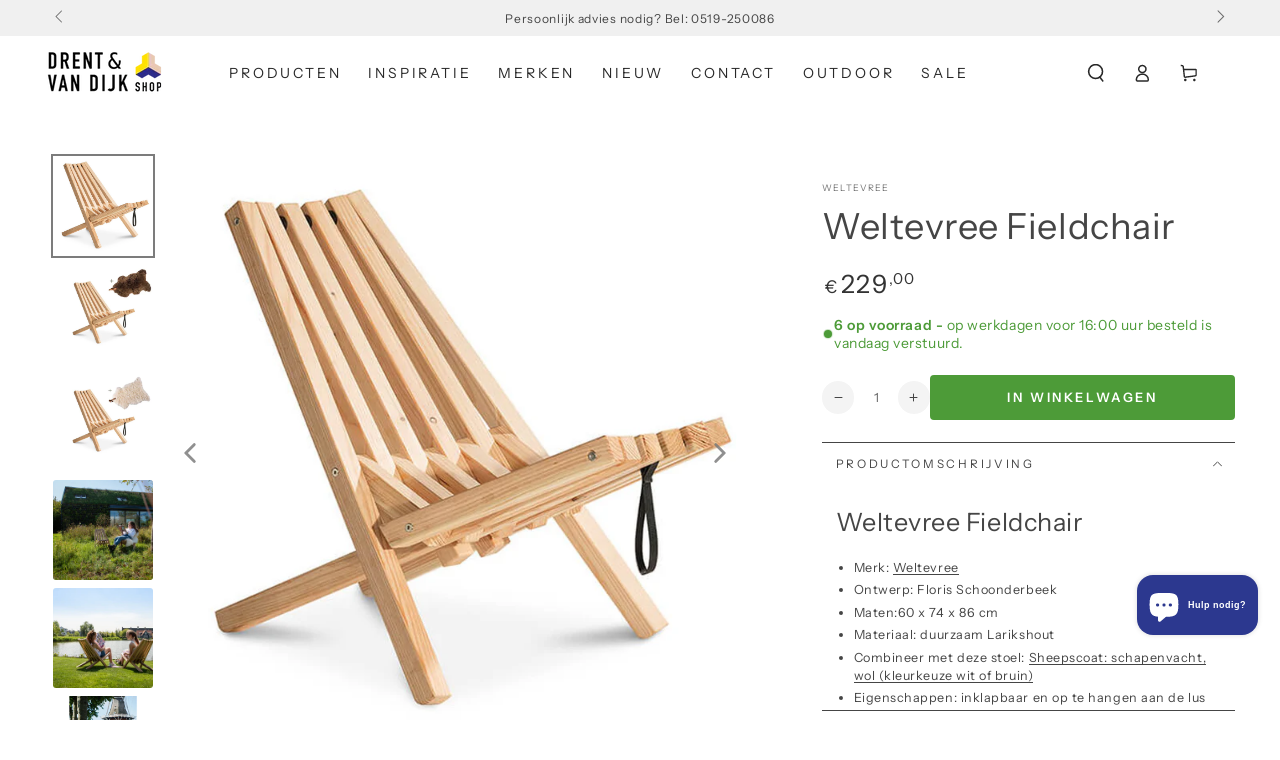

--- FILE ---
content_type: text/html; charset=utf-8
request_url: https://drentenvandijkshop.nl/products/weltevree-fieldchair-2
body_size: 110262
content:
<!doctype html>
<html class="no-js" lang="nl">
  <head>
	<script async crossorigin fetchpriority="high" src="/cdn/shopifycloud/importmap-polyfill/es-modules-shim.2.4.0.js"></script>
<script id="pandectes-rules">   /* PANDECTES-GDPR: DO NOT MODIFY AUTO GENERATED CODE OF THIS SCRIPT */      window.PandectesSettings = {"store":{"id":25029509192,"plan":"plus","theme":"Drent & van Dijk - November 2025 dev","primaryLocale":"nl","adminMode":false,"headless":false,"storefrontRootDomain":"","checkoutRootDomain":"","storefrontAccessToken":""},"tsPublished":1763577509,"declaration":{"showPurpose":false,"showProvider":false,"declIntroText":"We gebruiken cookies om de functionaliteit van de website te optimaliseren, de prestaties te analyseren en u een gepersonaliseerde ervaring te bieden. Sommige cookies zijn essentieel om de website goed te laten werken en correct te laten functioneren. Die cookies kunnen niet worden uitgeschakeld. In dit venster kunt u uw voorkeur voor cookies beheren.","showDateGenerated":true},"language":{"unpublished":[],"languageMode":"Single","fallbackLanguage":"nl","languageDetection":"browser","languagesSupported":[]},"texts":{"managed":{"headerText":{"nl":"Wij respecteren uw privacy"},"consentText":{"nl":"Deze website maakt gebruik van cookies om u de beste ervaring te bieden."},"linkText":{"nl":"Kom meer te weten"},"imprintText":{"nl":"Afdruk"},"googleLinkText":{"nl":"Privacyvoorwaarden van Google"},"allowButtonText":{"nl":"Aanvaarden"},"denyButtonText":{"nl":"Afwijzen"},"dismissButtonText":{"nl":"OK"},"leaveSiteButtonText":{"nl":"Verlaat deze site"},"preferencesButtonText":{"nl":"Voorkeuren"},"cookiePolicyText":{"nl":"Cookie beleid"},"preferencesPopupTitleText":{"nl":"Toestemmingsvoorkeuren beheren"},"preferencesPopupIntroText":{"nl":"We gebruiken cookies om de functionaliteit van de website te optimaliseren, de prestaties te analyseren en u een gepersonaliseerde ervaring te bieden. Sommige cookies zijn essentieel om de website correct te laten werken en functioneren. Die cookies kunnen niet worden uitgeschakeld. In dit venster kunt u uw voorkeur voor cookies beheren."},"preferencesPopupSaveButtonText":{"nl":"Voorkeuren opslaan"},"preferencesPopupCloseButtonText":{"nl":"Sluiten"},"preferencesPopupAcceptAllButtonText":{"nl":"Accepteer alles"},"preferencesPopupRejectAllButtonText":{"nl":"Alles afwijzen"},"cookiesDetailsText":{"nl":"Cookiegegevens"},"preferencesPopupAlwaysAllowedText":{"nl":"altijd toegestaan"},"accessSectionParagraphText":{"nl":"U heeft te allen tijde het recht om uw gegevens in te zien."},"accessSectionTitleText":{"nl":"Gegevensportabiliteit"},"accessSectionAccountInfoActionText":{"nl":"Persoonlijke gegevens"},"accessSectionDownloadReportActionText":{"nl":"Download alles"},"accessSectionGDPRRequestsActionText":{"nl":"Verzoeken van betrokkenen"},"accessSectionOrdersRecordsActionText":{"nl":"Bestellingen"},"rectificationSectionParagraphText":{"nl":"U hebt het recht om te vragen dat uw gegevens worden bijgewerkt wanneer u dat nodig acht."},"rectificationSectionTitleText":{"nl":"Gegevens rectificatie"},"rectificationCommentPlaceholder":{"nl":"Beschrijf wat u wilt bijwerken"},"rectificationCommentValidationError":{"nl":"Commentaar is verplicht"},"rectificationSectionEditAccountActionText":{"nl":"Vraag een update aan"},"erasureSectionTitleText":{"nl":"Recht om vergeten te worden"},"erasureSectionParagraphText":{"nl":"U heeft het recht om al uw gegevens te laten wissen. Daarna heeft u geen toegang meer tot uw account."},"erasureSectionRequestDeletionActionText":{"nl":"Verzoek om verwijdering van persoonlijke gegevens"},"consentDate":{"nl":"Toestemmingsdatum"},"consentId":{"nl":"Toestemmings-ID"},"consentSectionChangeConsentActionText":{"nl":"Wijzig de toestemmingsvoorkeur"},"consentSectionConsentedText":{"nl":"U heeft ingestemd met het cookiebeleid van deze website op:"},"consentSectionNoConsentText":{"nl":"U heeft niet ingestemd met het cookiebeleid van deze website."},"consentSectionTitleText":{"nl":"Uw toestemming voor cookies"},"consentStatus":{"nl":"Toestemmingsvoorkeur"},"confirmationFailureMessage":{"nl":"Uw verzoek is niet geverifieerd. Probeer het opnieuw en als het probleem aanhoudt, neem dan contact op met de winkeleigenaar voor hulp"},"confirmationFailureTitle":{"nl":"Er is een probleem opgetreden"},"confirmationSuccessMessage":{"nl":"We zullen spoedig contact met u opnemen over uw verzoek."},"confirmationSuccessTitle":{"nl":"Uw verzoek is geverifieerd"},"guestsSupportEmailFailureMessage":{"nl":"Uw verzoek is niet ingediend. Probeer het opnieuw en als het probleem aanhoudt, neem dan contact op met de winkeleigenaar voor hulp."},"guestsSupportEmailFailureTitle":{"nl":"Er is een probleem opgetreden"},"guestsSupportEmailPlaceholder":{"nl":"E-mailadres"},"guestsSupportEmailSuccessMessage":{"nl":"Als je bent geregistreerd als klant van deze winkel, ontvang je binnenkort een e-mail met instructies over hoe je verder kunt gaan."},"guestsSupportEmailSuccessTitle":{"nl":"dankjewel voor je aanvraag"},"guestsSupportEmailValidationError":{"nl":"E-mail is niet geldig"},"guestsSupportInfoText":{"nl":"Log in met uw klantaccount om verder te gaan."},"submitButton":{"nl":"Indienen"},"submittingButton":{"nl":"Verzenden..."},"cancelButton":{"nl":"Annuleren"},"declIntroText":{"nl":"We gebruiken cookies om de functionaliteit van de website te optimaliseren, de prestaties te analyseren en u een gepersonaliseerde ervaring te bieden. Sommige cookies zijn essentieel om de website goed te laten werken en correct te laten functioneren. Die cookies kunnen niet worden uitgeschakeld. In dit venster kunt u uw voorkeur voor cookies beheren."},"declName":{"nl":"Naam"},"declPurpose":{"nl":"Doel"},"declType":{"nl":"Type"},"declRetention":{"nl":"Behoud"},"declProvider":{"nl":"Aanbieder"},"declFirstParty":{"nl":"Directe"},"declThirdParty":{"nl":"Derde partij"},"declSeconds":{"nl":"seconden"},"declMinutes":{"nl":"minuten"},"declHours":{"nl":"uur"},"declDays":{"nl":"dagen"},"declWeeks":{"nl":"week(en)"},"declMonths":{"nl":"maanden"},"declYears":{"nl":"jaren"},"declSession":{"nl":"Sessie"},"declDomain":{"nl":"Domein"},"declPath":{"nl":"Pad"}},"categories":{"strictlyNecessaryCookiesTitleText":{"nl":"Strikt noodzakelijke cookies"},"strictlyNecessaryCookiesDescriptionText":{"nl":"Deze cookies zijn essentieel om u in staat te stellen door de website te navigeren en de functies ervan te gebruiken, zoals toegang tot beveiligde delen van de website. Zonder deze cookies kan de website niet goed functioneren."},"functionalityCookiesTitleText":{"nl":"Functionele cookies"},"functionalityCookiesDescriptionText":{"nl":"Deze cookies stellen de site in staat om verbeterde functionaliteit en personalisatie te bieden. Ze kunnen worden ingesteld door ons of door externe providers wiens diensten we aan onze pagina's hebben toegevoegd. Als u deze cookies niet toestaat, werken sommige of al deze diensten mogelijk niet correct."},"performanceCookiesTitleText":{"nl":"Prestatiecookies"},"performanceCookiesDescriptionText":{"nl":"Deze cookies stellen ons in staat om de prestaties van onze website te monitoren en te verbeteren. Ze stellen ons bijvoorbeeld in staat om bezoeken te tellen, verkeersbronnen te identificeren en te zien welke delen van de site het populairst zijn."},"targetingCookiesTitleText":{"nl":"Targeting-cookies"},"targetingCookiesDescriptionText":{"nl":"Deze cookies kunnen via onze site worden geplaatst door onze advertentiepartners. Ze kunnen door die bedrijven worden gebruikt om een profiel van uw interesses op te bouwen en u relevante advertenties op andere sites te tonen. Ze slaan geen directe persoonlijke informatie op, maar zijn gebaseerd op de unieke identificatie van uw browser en internetapparaat. Als je deze cookies niet toestaat, krijg je minder gerichte advertenties te zien."},"unclassifiedCookiesTitleText":{"nl":"Niet-geclassificeerde cookies"},"unclassifiedCookiesDescriptionText":{"nl":"Niet-geclassificeerde cookies zijn cookies die we aan het classificeren zijn, samen met de aanbieders van individuele cookies."}},"auto":{}},"library":{"previewMode":false,"fadeInTimeout":0,"defaultBlocked":7,"showLink":true,"showImprintLink":false,"showGoogleLink":false,"enabled":true,"cookie":{"expiryDays":365,"secure":true,"domain":""},"dismissOnScroll":false,"dismissOnWindowClick":false,"dismissOnTimeout":false,"palette":{"popup":{"background":"#FFFFFF","backgroundForCalculations":{"a":1,"b":255,"g":255,"r":255},"text":"#000000"},"button":{"background":"transparent","backgroundForCalculations":{"a":1,"b":255,"g":255,"r":255},"text":"#000000","textForCalculation":{"a":1,"b":0,"g":0,"r":0},"border":"#000000"}},"content":{"href":"https://drent-vandijk.myshopify.com/policies/privacy-policy","imprintHref":"/","close":"&#10005;","target":"","logo":"<img class=\"cc-banner-logo\" style=\"max-height: 40px;\" src=\"https://cdn.shopify.com/s/files/1/0250/2950/9192/t/29/assets/pandectes-logo.png?v=1762964732\" alt=\"Cookie banner\" />"},"window":"<div role=\"dialog\" aria-label=\"{{header}}\" aria-describedby=\"cookieconsent:desc\" id=\"pandectes-banner\" class=\"cc-window-wrapper cc-top-wrapper\"><div class=\"pd-cookie-banner-window cc-window {{classes}}\">{{children}}</div></div>","compliance":{"opt-both":"<div class=\"cc-compliance cc-highlight\">{{deny}}{{allow}}</div>"},"type":"opt-both","layouts":{"basic":"{{logo}}{{messagelink}}{{compliance}}{{close}}"},"position":"top","theme":"wired","revokable":true,"animateRevokable":false,"revokableReset":false,"revokableLogoUrl":"https://cdn.shopify.com/s/files/1/0250/2950/9192/t/29/assets/pandectes-reopen-logo.png?v=1762964732","revokablePlacement":"bottom-left","revokableMarginHorizontal":15,"revokableMarginVertical":15,"static":false,"autoAttach":true,"hasTransition":true,"blacklistPage":[""],"elements":{"close":"<button aria-label=\"Sluiten\" type=\"button\" class=\"cc-close\">{{close}}</button>","dismiss":"<button type=\"button\" class=\"cc-btn cc-btn-decision cc-dismiss\">{{dismiss}}</button>","allow":"<button type=\"button\" class=\"cc-btn cc-btn-decision cc-allow\">{{allow}}</button>","deny":"<button type=\"button\" class=\"cc-btn cc-btn-decision cc-deny\">{{deny}}</button>","preferences":"<button type=\"button\" class=\"cc-btn cc-settings\" aria-controls=\"pd-cp-preferences\" onclick=\"Pandectes.fn.openPreferences()\">{{preferences}}</button>"}},"geolocation":{"brOnly":false,"caOnly":false,"chOnly":false,"euOnly":false,"jpOnly":false,"thOnly":false,"zaOnly":false,"canadaOnly":false,"canadaLaw25":false,"canadaPipeda":false,"globalVisibility":true},"dsr":{"guestsSupport":false,"accessSectionDownloadReportAuto":false},"banner":{"resetTs":1709714064,"extraCss":"        .cc-banner-logo {max-width: 24em!important;}    @media(min-width: 768px) {.cc-window.cc-floating{max-width: 24em!important;width: 24em!important;}}    .cc-message, .pd-cookie-banner-window .cc-header, .cc-logo {text-align: left}    .cc-window-wrapper{z-index: 2147483647;}    .cc-window{z-index: 2147483647;font-family: inherit;}    .pd-cookie-banner-window .cc-header{font-family: inherit;}    .pd-cp-ui{font-family: inherit; background-color: #FFFFFF;color:#000000;}    button.pd-cp-btn, a.pd-cp-btn{}    input + .pd-cp-preferences-slider{background-color: rgba(0, 0, 0, 0.3)}    .pd-cp-scrolling-section::-webkit-scrollbar{background-color: rgba(0, 0, 0, 0.3)}    input:checked + .pd-cp-preferences-slider{background-color: rgba(0, 0, 0, 1)}    .pd-cp-scrolling-section::-webkit-scrollbar-thumb {background-color: rgba(0, 0, 0, 1)}    .pd-cp-ui-close{color:#000000;}    .pd-cp-preferences-slider:before{background-color: #FFFFFF}    .pd-cp-title:before {border-color: #000000!important}    .pd-cp-preferences-slider{background-color:#000000}    .pd-cp-toggle{color:#000000!important}    @media(max-width:699px) {.pd-cp-ui-close-top svg {fill: #000000}}    .pd-cp-toggle:hover,.pd-cp-toggle:visited,.pd-cp-toggle:active{color:#000000!important}    .pd-cookie-banner-window {box-shadow: 0 0 18px rgb(0 0 0 / 20%);}  ","customJavascript":{},"showPoweredBy":false,"logoHeight":40,"hybridStrict":false,"cookiesBlockedByDefault":"7","isActive":false,"implicitSavePreferences":false,"cookieIcon":false,"blockBots":false,"showCookiesDetails":false,"hasTransition":true,"blockingPage":false,"showOnlyLandingPage":false,"leaveSiteUrl":"https://www.google.com","linkRespectStoreLang":false},"cookies":{"0":[{"name":"secure_customer_sig","type":"http","domain":"drentenvandijkshop.nl","path":"/","provider":"Shopify","firstParty":true,"retention":"1 year(s)","session":false,"expires":1,"unit":"declYears","purpose":{"nl":"Gebruikt in verband met klantenlogin."}},{"name":"keep_alive","type":"http","domain":"drentenvandijkshop.nl","path":"/","provider":"Shopify","firstParty":true,"retention":"30 minute(s)","session":false,"expires":30,"unit":"declMinutes","purpose":{"nl":"Gebruikt in verband met lokalisatie van kopers."}},{"name":"localization","type":"http","domain":"drentenvandijkshop.nl","path":"/","provider":"Shopify","firstParty":true,"retention":"1 year(s)","session":false,"expires":1,"unit":"declYears","purpose":{"nl":"Shopify-winkellokalisatie"}},{"name":"cart_currency","type":"http","domain":"drentenvandijkshop.nl","path":"/","provider":"Shopify","firstParty":true,"retention":"2 ","session":false,"expires":2,"unit":"declSession","purpose":{"nl":"De cookie is nodig voor de veilige betaal- en betaalfunctie op de website. Deze functie wordt geleverd door shopify.com."}},{"name":"_cmp_a","type":"http","domain":".drentenvandijkshop.nl","path":"/","provider":"Shopify","firstParty":true,"retention":"1 day(s)","session":false,"expires":1,"unit":"declDays","purpose":{"nl":"Wordt gebruikt voor het beheren van de privacy-instellingen van klanten."}},{"name":"shopify_pay_redirect","type":"http","domain":"drentenvandijkshop.nl","path":"/","provider":"Shopify","firstParty":true,"retention":"1 hour(s)","session":false,"expires":1,"unit":"declHours","purpose":{"nl":"De cookie is nodig voor de veilige betaal- en betaalfunctie op de website. Deze functie wordt geleverd door shopify.com."}},{"name":"_tracking_consent","type":"http","domain":".drentenvandijkshop.nl","path":"/","provider":"Shopify","firstParty":true,"retention":"1 year(s)","session":false,"expires":1,"unit":"declYears","purpose":{"nl":"Voorkeuren volgen."}},{"name":"identity-state","type":"http","domain":"shopify.com","path":"/","provider":"Shopify","firstParty":false,"retention":"1 hour(s)","session":false,"expires":1,"unit":"declHours","purpose":{"nl":"Gebruikt in verband met klantauthenticatie."}},{"name":"_secure_account_session_id","type":"http","domain":"shopify.com","path":"/25029509192","provider":"Shopify","firstParty":false,"retention":"1 month(s)","session":false,"expires":1,"unit":"declMonths","purpose":{"nl":"Used to track a user's session for new customer accounts."}},{"name":"customer_account_locale","type":"http","domain":"shopify.com","path":"/25029509192","provider":"Shopify","firstParty":false,"retention":"1 year(s)","session":false,"expires":1,"unit":"declYears","purpose":{"nl":"Used in connection with new customer accounts."}},{"name":"identity-state-f798acac6a98741ca1bc687b4f22b018","type":"http","domain":"shopify.com","path":"/","provider":"Shopify","firstParty":false,"retention":"1 day(s)","session":false,"expires":1,"unit":"declDays","purpose":{"nl":""}},{"name":"_identity_session","type":"http","domain":"shopify.com","path":"/","provider":"Shopify","firstParty":false,"retention":"1 year(s)","session":false,"expires":1,"unit":"declYears","purpose":{"nl":""}}],"1":[{"name":"_pinterest_ct_ua","type":"http","domain":".ct.pinterest.com","path":"/","provider":"Pinterest","firstParty":false,"retention":"1 year(s)","session":false,"expires":1,"unit":"declYears","purpose":{"nl":"Wordt gebruikt om acties over pagina&#39;s te groeperen."}},{"name":"wpm-domain-test","type":"http","domain":"nl","path":"/","provider":"Shopify","firstParty":false,"retention":"Session","session":true,"expires":1,"unit":"declSeconds","purpose":{"nl":"Wordt gebruikt om de opslag van parameters te testen over producten die aan het winkelwagentje zijn toegevoegd of de betalingsvaluta"}},{"name":"wpm-domain-test","type":"http","domain":"drentenvandijkshop.nl","path":"/","provider":"Shopify","firstParty":true,"retention":"Session","session":true,"expires":1,"unit":"declSeconds","purpose":{"nl":"Wordt gebruikt om de opslag van parameters te testen over producten die aan het winkelwagentje zijn toegevoegd of de betalingsvaluta"}}],"2":[{"name":"_shopify_y","type":"http","domain":".drentenvandijkshop.nl","path":"/","provider":"Shopify","firstParty":true,"retention":"1 year(s)","session":false,"expires":1,"unit":"declYears","purpose":{"nl":"Shopify-analyses."}},{"name":"_orig_referrer","type":"http","domain":".drentenvandijkshop.nl","path":"/","provider":"Shopify","firstParty":true,"retention":"2 ","session":false,"expires":2,"unit":"declSession","purpose":{"nl":"Volgt bestemmingspagina's."}},{"name":"_landing_page","type":"http","domain":".drentenvandijkshop.nl","path":"/","provider":"Shopify","firstParty":true,"retention":"2 ","session":false,"expires":2,"unit":"declSession","purpose":{"nl":"Volgt bestemmingspagina's."}},{"name":"_shopify_s","type":"http","domain":".drentenvandijkshop.nl","path":"/","provider":"Shopify","firstParty":true,"retention":"30 minute(s)","session":false,"expires":30,"unit":"declMinutes","purpose":{"nl":"Shopify-analyses."}},{"name":"_shopify_sa_p","type":"http","domain":".drentenvandijkshop.nl","path":"/","provider":"Shopify","firstParty":true,"retention":"30 minute(s)","session":false,"expires":30,"unit":"declMinutes","purpose":{"nl":"Shopify-analyses met betrekking tot marketing en verwijzingen."}},{"name":"_gid","type":"http","domain":".drentenvandijkshop.nl","path":"/","provider":"Google","firstParty":true,"retention":"1 day(s)","session":false,"expires":1,"unit":"declDays","purpose":{"nl":"Cookie wordt geplaatst door Google Analytics om paginaweergaven te tellen en bij te houden."}},{"name":"_shopify_sa_t","type":"http","domain":".drentenvandijkshop.nl","path":"/","provider":"Shopify","firstParty":true,"retention":"30 minute(s)","session":false,"expires":30,"unit":"declMinutes","purpose":{"nl":"Shopify-analyses met betrekking tot marketing en verwijzingen."}},{"name":"_gat","type":"http","domain":".drentenvandijkshop.nl","path":"/","provider":"Google","firstParty":true,"retention":"1 minute(s)","session":false,"expires":1,"unit":"declMinutes","purpose":{"nl":"Cookie wordt geplaatst door Google Analytics om verzoeken van bots te filteren."}},{"name":"_ga","type":"http","domain":".drentenvandijkshop.nl","path":"/","provider":"Google","firstParty":true,"retention":"1 year(s)","session":false,"expires":1,"unit":"declYears","purpose":{"nl":"Cookie is ingesteld door Google Analytics met onbekende functionaliteit"}},{"name":"_shopify_s","type":"http","domain":"nl","path":"/","provider":"Shopify","firstParty":false,"retention":"Session","session":true,"expires":1,"unit":"declSeconds","purpose":{"nl":"Shopify-analyses."}},{"name":"_ga_4SG4NM9J6X","type":"http","domain":".drentenvandijkshop.nl","path":"/","provider":"Google","firstParty":true,"retention":"1 year(s)","session":false,"expires":1,"unit":"declYears","purpose":{"nl":""}},{"name":"_ga_GR6TXY2K05","type":"http","domain":".drentenvandijkshop.nl","path":"/","provider":"Google","firstParty":true,"retention":"1 year(s)","session":false,"expires":1,"unit":"declYears","purpose":{"nl":""}},{"name":"_ga_BHK7NDVPNP","type":"http","domain":".drentenvandijkshop.nl","path":"/","provider":"Google","firstParty":true,"retention":"1 year(s)","session":false,"expires":1,"unit":"declYears","purpose":{"nl":""}}],"4":[{"name":"_fbp","type":"http","domain":".drentenvandijkshop.nl","path":"/","provider":"Facebook","firstParty":true,"retention":"3 month(s)","session":false,"expires":3,"unit":"declMonths","purpose":{"nl":"Cookie wordt door Facebook geplaatst om bezoeken aan websites bij te houden."}},{"name":"_pin_unauth","type":"http","domain":".drentenvandijkshop.nl","path":"/","provider":"Pinterest","firstParty":true,"retention":"1 year(s)","session":false,"expires":1,"unit":"declYears","purpose":{"nl":"Wordt gebruikt om acties te groeperen voor gebruikers die niet kunnen worden geïdentificeerd door Pinterest."}}],"8":[{"name":"ar_debug","type":"http","domain":".pinterest.com","path":"/","provider":"Unknown","firstParty":false,"retention":"1 year(s)","session":false,"expires":1,"unit":"declYears","purpose":{"nl":""}},{"name":"__Host-_identity_session_same_site","type":"http","domain":"shopify.com","path":"/","provider":"Unknown","firstParty":false,"retention":"1 year(s)","session":false,"expires":1,"unit":"declYears","purpose":{"nl":""}},{"name":"cf_chl_3","type":"http","domain":"shopify.com","path":"/","provider":"Unknown","firstParty":false,"retention":"1 hour(s)","session":false,"expires":1,"unit":"declHours","purpose":{"nl":""}},{"name":"device_id","type":"http","domain":"shopify.com","path":"/","provider":"Unknown","firstParty":false,"retention":"1 year(s)","session":false,"expires":1,"unit":"declYears","purpose":{"nl":""}}]},"blocker":{"isActive":false,"googleConsentMode":{"id":"","analyticsId":"","adwordsId":"","isActive":true,"adStorageCategory":4,"analyticsStorageCategory":2,"personalizationStorageCategory":1,"functionalityStorageCategory":1,"customEvent":true,"securityStorageCategory":0,"redactData":true,"urlPassthrough":false,"dataLayerProperty":"dataLayer","waitForUpdate":2000,"useNativeChannel":true},"facebookPixel":{"id":"","isActive":false,"ldu":false},"microsoft":{},"rakuten":{"isActive":false,"cmp":false,"ccpa":false},"klaviyoIsActive":false,"gpcIsActive":false,"clarity":{},"defaultBlocked":7,"patterns":{"whiteList":[],"blackList":{"1":[],"2":[],"4":[],"8":[]},"iframesWhiteList":[],"iframesBlackList":{"1":[],"2":[],"4":[],"8":[]},"beaconsWhiteList":[],"beaconsBlackList":{"1":[],"2":[],"4":[],"8":[]}}}}      !function(){"use strict";window.PandectesRules=window.PandectesRules||{},window.PandectesRules.manualBlacklist={1:[],2:[],4:[]},window.PandectesRules.blacklistedIFrames={1:[],2:[],4:[]},window.PandectesRules.blacklistedCss={1:[],2:[],4:[]},window.PandectesRules.blacklistedBeacons={1:[],2:[],4:[]};const e="javascript/blocked",t=["US-CA","US-VA","US-CT","US-UT","US-CO","US-MT","US-TX","US-OR","US-IA","US-NE","US-NH","US-DE","US-NJ","US-TN","US-MN"],n=["AT","BE","BG","HR","CY","CZ","DK","EE","FI","FR","DE","GR","HU","IE","IT","LV","LT","LU","MT","NL","PL","PT","RO","SK","SI","ES","SE","GB","LI","NO","IS"];function a(e){return new RegExp(e.replace(/[/\\.+?$()]/g,"\\$&").replace("*","(.*)"))}const o=(e,t="log")=>{new URLSearchParams(window.location.search).get("log")&&console[t](`PandectesRules: ${e}`)};function s(e){const t=document.createElement("script");t.async=!0,t.src=e,document.head.appendChild(t)}const r=window.PandectesRulesSettings||window.PandectesSettings,i=function(){if(void 0!==window.dataLayer&&Array.isArray(window.dataLayer)){if(window.dataLayer.some((e=>"pandectes_full_scan"===e.event)))return!0}return!1}(),c=((e="_pandectes_gdpr")=>{const t=("; "+document.cookie).split("; "+e+"=");let n;if(t.length<2)n={};else{const e=t.pop().split(";");n=window.atob(e.shift())}const a=(e=>{try{return JSON.parse(e)}catch(e){return!1}})(n);return!1!==a?a:n})(),{banner:{isActive:d},blocker:{defaultBlocked:l,patterns:u}}=r,g=c&&null!==c.preferences&&void 0!==c.preferences?c.preferences:null,p=i?0:d?null===g?l:g:0,f={1:!(1&p),2:!(2&p),4:!(4&p)},{blackList:h,whiteList:w,iframesBlackList:y,iframesWhiteList:m,beaconsBlackList:b,beaconsWhiteList:k}=u,_={blackList:[],whiteList:[],iframesBlackList:{1:[],2:[],4:[],8:[]},iframesWhiteList:[],beaconsBlackList:{1:[],2:[],4:[],8:[]},beaconsWhiteList:[]};[1,2,4].map((e=>{f[e]||(_.blackList.push(...h[e].length?h[e].map(a):[]),_.iframesBlackList[e]=y[e].length?y[e].map(a):[],_.beaconsBlackList[e]=b[e].length?b[e].map(a):[])})),_.whiteList=w.length?w.map(a):[],_.iframesWhiteList=m.length?m.map(a):[],_.beaconsWhiteList=k.length?k.map(a):[];const v={scripts:[],iframes:{1:[],2:[],4:[]},beacons:{1:[],2:[],4:[]},css:{1:[],2:[],4:[]}},L=(t,n)=>t&&(!n||n!==e)&&(!_.blackList||_.blackList.some((e=>e.test(t))))&&(!_.whiteList||_.whiteList.every((e=>!e.test(t)))),S=(e,t)=>{const n=_.iframesBlackList[t],a=_.iframesWhiteList;return e&&(!n||n.some((t=>t.test(e))))&&(!a||a.every((t=>!t.test(e))))},C=(e,t)=>{const n=_.beaconsBlackList[t],a=_.beaconsWhiteList;return e&&(!n||n.some((t=>t.test(e))))&&(!a||a.every((t=>!t.test(e))))},A=new MutationObserver((e=>{for(let t=0;t<e.length;t++){const{addedNodes:n}=e[t];for(let e=0;e<n.length;e++){const t=n[e],a=t.dataset&&t.dataset.cookiecategory;if(1===t.nodeType&&"LINK"===t.tagName){const e=t.dataset&&t.dataset.href;if(e&&a)switch(a){case"functionality":case"C0001":v.css[1].push(e);break;case"performance":case"C0002":v.css[2].push(e);break;case"targeting":case"C0003":v.css[4].push(e)}}}}}));var $=new MutationObserver((t=>{for(let n=0;n<t.length;n++){const{addedNodes:a}=t[n];for(let t=0;t<a.length;t++){const n=a[t],s=n.src||n.dataset&&n.dataset.src,r=n.dataset&&n.dataset.cookiecategory;if(1===n.nodeType&&"IFRAME"===n.tagName){if(s){let e=!1;S(s,1)||"functionality"===r||"C0001"===r?(e=!0,v.iframes[1].push(s)):S(s,2)||"performance"===r||"C0002"===r?(e=!0,v.iframes[2].push(s)):(S(s,4)||"targeting"===r||"C0003"===r)&&(e=!0,v.iframes[4].push(s)),e&&(n.removeAttribute("src"),n.setAttribute("data-src",s))}}else if(1===n.nodeType&&"IMG"===n.tagName){if(s){let e=!1;C(s,1)?(e=!0,v.beacons[1].push(s)):C(s,2)?(e=!0,v.beacons[2].push(s)):C(s,4)&&(e=!0,v.beacons[4].push(s)),e&&(n.removeAttribute("src"),n.setAttribute("data-src",s))}}else if(1===n.nodeType&&"SCRIPT"===n.tagName){const t=n.type;let a=!1;if(L(s,t)?(o(`rule blocked: ${s}`),a=!0):s&&r?o(`manually blocked @ ${r}: ${s}`):r&&o(`manually blocked @ ${r}: inline code`),a){v.scripts.push([n,t]),n.type=e;const a=function(t){n.getAttribute("type")===e&&t.preventDefault(),n.removeEventListener("beforescriptexecute",a)};n.addEventListener("beforescriptexecute",a),n.parentElement&&n.parentElement.removeChild(n)}}}}}));const P=document.createElement,E={src:Object.getOwnPropertyDescriptor(HTMLScriptElement.prototype,"src"),type:Object.getOwnPropertyDescriptor(HTMLScriptElement.prototype,"type")};window.PandectesRules.unblockCss=e=>{const t=v.css[e]||[];t.length&&o(`Unblocking CSS for ${e}`),t.forEach((e=>{const t=document.querySelector(`link[data-href^="${e}"]`);t.removeAttribute("data-href"),t.href=e})),v.css[e]=[]},window.PandectesRules.unblockIFrames=e=>{const t=v.iframes[e]||[];t.length&&o(`Unblocking IFrames for ${e}`),_.iframesBlackList[e]=[],t.forEach((e=>{const t=document.querySelector(`iframe[data-src^="${e}"]`);t.removeAttribute("data-src"),t.src=e})),v.iframes[e]=[]},window.PandectesRules.unblockBeacons=e=>{const t=v.beacons[e]||[];t.length&&o(`Unblocking Beacons for ${e}`),_.beaconsBlackList[e]=[],t.forEach((e=>{const t=document.querySelector(`img[data-src^="${e}"]`);t.removeAttribute("data-src"),t.src=e})),v.beacons[e]=[]},window.PandectesRules.unblockInlineScripts=function(e){const t=1===e?"functionality":2===e?"performance":"targeting",n=document.querySelectorAll(`script[type="javascript/blocked"][data-cookiecategory="${t}"]`);o(`unblockInlineScripts: ${n.length} in ${t}`),n.forEach((function(e){const t=document.createElement("script");t.type="text/javascript",e.hasAttribute("src")?t.src=e.getAttribute("src"):t.textContent=e.textContent,document.head.appendChild(t),e.parentNode.removeChild(e)}))},window.PandectesRules.unblockInlineCss=function(e){const t=1===e?"functionality":2===e?"performance":"targeting",n=document.querySelectorAll(`link[data-cookiecategory="${t}"]`);o(`unblockInlineCss: ${n.length} in ${t}`),n.forEach((function(e){e.href=e.getAttribute("data-href")}))},window.PandectesRules.unblock=function(e){e.length<1?(_.blackList=[],_.whiteList=[],_.iframesBlackList=[],_.iframesWhiteList=[]):(_.blackList&&(_.blackList=_.blackList.filter((t=>e.every((e=>"string"==typeof e?!t.test(e):e instanceof RegExp?t.toString()!==e.toString():void 0))))),_.whiteList&&(_.whiteList=[..._.whiteList,...e.map((e=>{if("string"==typeof e){const t=".*"+a(e)+".*";if(_.whiteList.every((e=>e.toString()!==t.toString())))return new RegExp(t)}else if(e instanceof RegExp&&_.whiteList.every((t=>t.toString()!==e.toString())))return e;return null})).filter(Boolean)]));let t=0;[...v.scripts].forEach((([e,n],a)=>{if(function(e){const t=e.getAttribute("src");return _.blackList&&_.blackList.every((e=>!e.test(t)))||_.whiteList&&_.whiteList.some((e=>e.test(t)))}(e)){const o=document.createElement("script");for(let t=0;t<e.attributes.length;t++){let n=e.attributes[t];"src"!==n.name&&"type"!==n.name&&o.setAttribute(n.name,e.attributes[t].value)}o.setAttribute("src",e.src),o.setAttribute("type",n||"application/javascript"),document.head.appendChild(o),v.scripts.splice(a-t,1),t++}})),0==_.blackList.length&&0===_.iframesBlackList[1].length&&0===_.iframesBlackList[2].length&&0===_.iframesBlackList[4].length&&0===_.beaconsBlackList[1].length&&0===_.beaconsBlackList[2].length&&0===_.beaconsBlackList[4].length&&(o("Disconnecting observers"),$.disconnect(),A.disconnect())};const{store:{adminMode:T,headless:B,storefrontRootDomain:R,checkoutRootDomain:I,storefrontAccessToken:O},banner:{isActive:N},blocker:U}=r,{defaultBlocked:D}=U;N&&function(e){if(window.Shopify&&window.Shopify.customerPrivacy)return void e();let t=null;window.Shopify&&window.Shopify.loadFeatures&&window.Shopify.trackingConsent?e():t=setInterval((()=>{window.Shopify&&window.Shopify.loadFeatures&&(clearInterval(t),window.Shopify.loadFeatures([{name:"consent-tracking-api",version:"0.1"}],(t=>{t?o("Shopify.customerPrivacy API - failed to load"):(o(`shouldShowBanner() -> ${window.Shopify.trackingConsent.shouldShowBanner()} | saleOfDataRegion() -> ${window.Shopify.trackingConsent.saleOfDataRegion()}`),e())})))}),10)}((()=>{!function(){const e=window.Shopify.trackingConsent;if(!1!==e.shouldShowBanner()||null!==g||7!==D)try{const t=T&&!(window.Shopify&&window.Shopify.AdminBarInjector);let n={preferences:!(1&p)||i||t,analytics:!(2&p)||i||t,marketing:!(4&p)||i||t};B&&(n.headlessStorefront=!0,n.storefrontRootDomain=R?.length?R:window.location.hostname,n.checkoutRootDomain=I?.length?I:`checkout.${window.location.hostname}`,n.storefrontAccessToken=O?.length?O:""),e.firstPartyMarketingAllowed()===n.marketing&&e.analyticsProcessingAllowed()===n.analytics&&e.preferencesProcessingAllowed()===n.preferences||e.setTrackingConsent(n,(function(e){e&&e.error?o("Shopify.customerPrivacy API - failed to setTrackingConsent"):o(`setTrackingConsent(${JSON.stringify(n)})`)}))}catch(e){o("Shopify.customerPrivacy API - exception")}}(),function(){if(B){const e=window.Shopify.trackingConsent,t=e.currentVisitorConsent();if(navigator.globalPrivacyControl&&""===t.sale_of_data){const t={sale_of_data:!1,headlessStorefront:!0};t.storefrontRootDomain=R?.length?R:window.location.hostname,t.checkoutRootDomain=I?.length?I:`checkout.${window.location.hostname}`,t.storefrontAccessToken=O?.length?O:"",e.setTrackingConsent(t,(function(e){e&&e.error?o(`Shopify.customerPrivacy API - failed to setTrackingConsent({${JSON.stringify(t)})`):o(`setTrackingConsent(${JSON.stringify(t)})`)}))}}}()}));const M="[Pandectes :: Google Consent Mode debug]:";function j(...e){const t=e[0],n=e[1],a=e[2];if("consent"!==t)return"config"===t?"config":void 0;const{ad_storage:o,ad_user_data:s,ad_personalization:r,functionality_storage:i,analytics_storage:c,personalization_storage:d,security_storage:l}=a,u={Command:t,Mode:n,ad_storage:o,ad_user_data:s,ad_personalization:r,functionality_storage:i,analytics_storage:c,personalization_storage:d,security_storage:l};return console.table(u),"default"===n&&("denied"===o&&"denied"===s&&"denied"===r&&"denied"===i&&"denied"===c&&"denied"===d||console.warn(`${M} all types in a "default" command should be set to "denied" except for security_storage that should be set to "granted"`)),n}let z=!1,x=!1;function q(e){e&&("default"===e?(z=!0,x&&console.warn(`${M} "default" command was sent but there was already an "update" command before it.`)):"update"===e?(x=!0,z||console.warn(`${M} "update" command was sent but there was no "default" command before it.`)):"config"===e&&(z||console.warn(`${M} a tag read consent state before a "default" command was sent.`)))}const{banner:{isActive:F,hybridStrict:W},geolocation:{caOnly:H=!1,euOnly:G=!1,brOnly:J=!1,jpOnly:V=!1,thOnly:K=!1,chOnly:Z=!1,zaOnly:Y=!1,canadaOnly:X=!1,globalVisibility:Q=!0},blocker:{defaultBlocked:ee=7,googleConsentMode:{isActive:te,onlyGtm:ne=!1,id:ae="",analyticsId:oe="",adwordsId:se="",redactData:re,urlPassthrough:ie,adStorageCategory:ce,analyticsStorageCategory:de,functionalityStorageCategory:le,personalizationStorageCategory:ue,securityStorageCategory:ge,dataLayerProperty:pe="dataLayer",waitForUpdate:fe=0,useNativeChannel:he=!1,debugMode:we=!1}}}=r;function ye(){window[pe].push(arguments)}window[pe]=window[pe]||[];const me={hasInitialized:!1,useNativeChannel:!1,ads_data_redaction:!1,url_passthrough:!1,data_layer_property:"dataLayer",storage:{ad_storage:"granted",ad_user_data:"granted",ad_personalization:"granted",analytics_storage:"granted",functionality_storage:"granted",personalization_storage:"granted",security_storage:"granted"}};if(F&&te)if(we&&(be=pe||"dataLayer",window[be].forEach((e=>{q(j(...e))})),window[be].push=function(...e){return q(j(...e[0])),Array.prototype.push.apply(this,e)}),ne){const e="https://www.googletagmanager.com";if(ae.length){const t=ae.split(",");window[me.data_layer_property].push({"gtm.start":(new Date).getTime(),event:"gtm.js"});for(let n=0;n<t.length;n++){const a="dataLayer"!==me.data_layer_property?`&l=${me.data_layer_property}`:"";s(`${e}/gtm.js?id=${t[n].trim()}${a}`)}}}else{const e=0===(ee&ce)?"granted":"denied",a=0===(ee&de)?"granted":"denied",o=0===(ee&le)?"granted":"denied",r=0===(ee&ue)?"granted":"denied",i=0===(ee&ge)?"granted":"denied";me.hasInitialized=!0,me.useNativeChannel=he,me.url_passthrough=ie,me.ads_data_redaction="denied"===e&&re,me.storage.ad_storage=e,me.storage.ad_user_data=e,me.storage.ad_personalization=e,me.storage.analytics_storage=a,me.storage.functionality_storage=o,me.storage.personalization_storage=r,me.storage.security_storage=i,me.data_layer_property=pe||"dataLayer",ye("set","developer_id.dMTZkMj",!0),me.ads_data_redaction&&ye("set","ads_data_redaction",me.ads_data_redaction),me.url_passthrough&&ye("set","url_passthrough",me.url_passthrough),function(){const e=p!==ee?{wait_for_update:fe||500}:fe?{wait_for_update:fe}:{};Q&&!W?ye("consent","default",{...me.storage,...e}):(ye("consent","default",{...me.storage,...e,region:[...G||W?n:[],...H&&!W?t:[],...J&&!W?["BR"]:[],...V&&!W?["JP"]:[],...!1===X||W?[]:["CA"],...K&&!W?["TH"]:[],...Z&&!W?["CH"]:[],...Y&&!W?["ZA"]:[]]}),ye("consent","default",{ad_storage:"granted",ad_user_data:"granted",ad_personalization:"granted",analytics_storage:"granted",functionality_storage:"granted",personalization_storage:"granted",security_storage:"granted",...e}));if(null!==g){const e=0===(p&ce)?"granted":"denied",t=0===(p&de)?"granted":"denied",n=0===(p&le)?"granted":"denied",a=0===(p&ue)?"granted":"denied",o=0===(p&ge)?"granted":"denied";me.storage.ad_storage=e,me.storage.ad_user_data=e,me.storage.ad_personalization=e,me.storage.analytics_storage=t,me.storage.functionality_storage=n,me.storage.personalization_storage=a,me.storage.security_storage=o,ye("consent","update",me.storage)}ye("js",new Date);const a="https://www.googletagmanager.com";if(ae.length){const e=ae.split(",");window[me.data_layer_property].push({"gtm.start":(new Date).getTime(),event:"gtm.js"});for(let t=0;t<e.length;t++){const n="dataLayer"!==me.data_layer_property?`&l=${me.data_layer_property}`:"";s(`${a}/gtm.js?id=${e[t].trim()}${n}`)}}if(oe.length){const e=oe.split(",");for(let t=0;t<e.length;t++){const n=e[t].trim();n.length&&(s(`${a}/gtag/js?id=${n}`),ye("config",n,{send_page_view:!1}))}}if(se.length){const e=se.split(",");for(let t=0;t<e.length;t++){const n=e[t].trim();n.length&&(s(`${a}/gtag/js?id=${n}`),ye("config",n,{allow_enhanced_conversions:!0}))}}}()}var be;const{blocker:{klaviyoIsActive:ke,googleConsentMode:{adStorageCategory:_e}}}=r;ke&&window.addEventListener("PandectesEvent_OnConsent",(function(e){const{preferences:t}=e.detail;if(null!=t){const e=0===(t&_e)?"granted":"denied";void 0!==window.klaviyo&&window.klaviyo.isIdentified()&&window.klaviyo.push(["identify",{ad_personalization:e,ad_user_data:e}])}}));const{banner:{revokableTrigger:ve}}=r;ve&&(window.onload=async()=>{for await(let e of((e,t=1e3,n=1e4)=>{const a=new WeakMap;return{async*[Symbol.asyncIterator](){const o=Date.now();for(;Date.now()-o<n;){const n=document.querySelectorAll(e);for(const e of n)a.has(e)||(a.set(e,!0),yield e);await new Promise((e=>setTimeout(e,t)))}}}})('a[href*="#reopenBanner"]'))e.onclick=e=>{e.preventDefault(),window.Pandectes.fn.revokeConsent()}});const{banner:{isActive:Le},blocker:{defaultBlocked:Se=7,microsoft:{isActive:Ce,uetTags:Ae,dataLayerProperty:$e="uetq"}={isActive:!1,uetTags:"",dataLayerProperty:"uetq"},clarity:{isActive:Pe,id:Ee}={isActive:!1,id:""}}}=r,Te={hasInitialized:!1,data_layer_property:"uetq",storage:{ad_storage:"granted"}};if(Le&&Ce){if(function(e,t,n){const a=new Date;a.setTime(a.getTime()+24*n*60*60*1e3);const o="expires="+a.toUTCString();document.cookie=`${e}=${t}; ${o}; path=/; secure; samesite=strict`}("_uetmsdns","0",365),Ae.length){const e=Ae.split(",");for(let t=0;t<e.length;t++)e[t].trim().length&&Me(e[t])}const e=4&Se?"denied":"granted";if(Te.hasInitialized=!0,Te.storage.ad_storage=e,window[$e]=window[$e]||[],window[$e].push("consent","default",Te.storage),null!==g){const e=4&p?"denied":"granted";Te.storage.ad_storage=e,window[$e].push("consent","update",Te.storage)}}var Be,Re,Ie,Oe,Ne,Ue,De;function Me(e){const t=document.createElement("script");t.type="text/javascript",t.async=!0,t.src="//bat.bing.com/bat.js",t.onload=function(){const t={ti:e,cookieFlags:"SameSite=None;Secure"};t.q=window[$e],window[$e]=new UET(t),window[$e].push("pageLoad")},document.head.appendChild(t)}Pe&&Le&&(Ee.length&&(Be=window,Re=document,Oe="script",Ne=Ee,Be[Ie="clarity"]=Be[Ie]||function(){(Be[Ie].q=Be[Ie].q||[]).push(arguments)},(Ue=Re.createElement(Oe)).async=1,Ue.src="https://www.clarity.ms/tag/"+Ne,(De=Re.getElementsByTagName(Oe)[0]).parentNode.insertBefore(Ue,De)),window.addEventListener("PandectesEvent_OnConsent",(e=>{["new","revoke"].includes(e.detail?.consentType)&&"function"==typeof window.clarity&&(2&e.detail?.preferences?window.clarity("consent",!1):window.clarity("consent"))}))),window.PandectesRules.gcm=me;const{banner:{isActive:je},blocker:{isActive:ze}}=r;o(`Prefs: ${p} | Banner: ${je?"on":"off"} | Blocker: ${ze?"on":"off"}`);const xe=null===g&&/\/checkouts\//.test(window.location.pathname);0!==p&&!1===i&&ze&&!xe&&(o("Blocker will execute"),document.createElement=function(...t){if("script"!==t[0].toLowerCase())return P.bind?P.bind(document)(...t):P;const n=P.bind(document)(...t);try{Object.defineProperties(n,{src:{...E.src,set(t){L(t,n.type)&&E.type.set.call(this,e),E.src.set.call(this,t)}},type:{...E.type,get(){const t=E.type.get.call(this);return t===e||L(this.src,t)?null:t},set(t){const a=L(n.src,n.type)?e:t;E.type.set.call(this,a)}}}),n.setAttribute=function(t,a){if("type"===t){const t=L(n.src,n.type)?e:a;E.type.set.call(n,t)}else"src"===t?(L(a,n.type)&&E.type.set.call(n,e),E.src.set.call(n,a)):HTMLScriptElement.prototype.setAttribute.call(n,t,a)}}catch(e){console.warn("Yett: unable to prevent script execution for script src ",n.src,".\n",'A likely cause would be because you are using a third-party browser extension that monkey patches the "document.createElement" function.')}return n},$.observe(document.documentElement,{childList:!0,subtree:!0}),A.observe(document.documentElement,{childList:!0,subtree:!0}))}();
</script>
	
    <meta charset="utf-8">
    <meta http-equiv="X-UA-Compatible" content="IE=edge">
    <meta name="viewport" content="width=device-width,initial-scale=1">
    <meta name="theme-color" content="">
    <link rel="canonical" href="https://drentenvandijkshop.nl/products/weltevree-fieldchair-2">
    <link rel="preconnect" href="https://cdn.shopify.com" crossorigin><link rel="icon" type="image/png" href="//drentenvandijkshop.nl/cdn/shop/files/Drent_vanDijk_favicon.png?crop=center&height=32&v=1689857156&width=32"><link rel="preconnect" href="https://fonts.shopifycdn.com" crossorigin><title>
      Weltevree Fieldchair &ndash; Drent&amp;vanDijk </title><meta name="description" content="Weltevree is gespecialiseerd in eigentijdse duurzame designs die ontworpen zijn om jouw tuin te verrijken. Gratis verzending voor NL &amp; BE | Snelle levering | Thuiswinkelwaarborg">

<meta property="og:site_name" content="Drent&amp;vanDijk ">
<meta property="og:url" content="https://drentenvandijkshop.nl/products/weltevree-fieldchair-2">
<meta property="og:title" content="Weltevree Fieldchair">
<meta property="og:type" content="product">
<meta property="og:description" content="Weltevree is gespecialiseerd in eigentijdse duurzame designs die ontworpen zijn om jouw tuin te verrijken. Gratis verzending voor NL &amp; BE | Snelle levering | Thuiswinkelwaarborg"><meta property="og:image" content="http://drentenvandijkshop.nl/cdn/shop/files/Weltevree-side-fieldchair.jpg?v=1713341512">
  <meta property="og:image:secure_url" content="https://drentenvandijkshop.nl/cdn/shop/files/Weltevree-side-fieldchair.jpg?v=1713341512">
  <meta property="og:image:width" content="800">
  <meta property="og:image:height" content="800"><meta property="og:price:amount" content="229,00">
  <meta property="og:price:currency" content="EUR"><meta name="twitter:card" content="summary_large_image">
<meta name="twitter:title" content="Weltevree Fieldchair">
<meta name="twitter:description" content="Weltevree is gespecialiseerd in eigentijdse duurzame designs die ontworpen zijn om jouw tuin te verrijken. Gratis verzending voor NL &amp; BE | Snelle levering | Thuiswinkelwaarborg">


    <script type="importmap">
      {
        "imports": {
          "mdl-scrollsnap": "//drentenvandijkshop.nl/cdn/shop/t/29/assets/scrollsnap.js?v=170600829773392310311762964745",
          "timeline-component": "//drentenvandijkshop.nl/cdn/shop/t/29/assets/timeline-component.js?v=25828140184624228211762964780",
          "comparison-table-component": "//drentenvandijkshop.nl/cdn/shop/t/29/assets/comparison-table-component.js?v=95021244545988581221762964689"
        }
      }
    </script>

    <script src="//drentenvandijkshop.nl/cdn/shop/t/29/assets/vendor-v4.js" defer="defer"></script>
    <script src="//drentenvandijkshop.nl/cdn/shop/t/29/assets/pubsub.js?v=64530984355039965911762964741" defer="defer"></script>
    <script src="//drentenvandijkshop.nl/cdn/shop/t/29/assets/global.js?v=27766109959439877461763500655" defer="defer"></script>
    <script src="//drentenvandijkshop.nl/cdn/shop/t/29/assets/modules-basis.js?v=7117348240208911571762964731" defer="defer"></script>

    <script>window.performance && window.performance.mark && window.performance.mark('shopify.content_for_header.start');</script><meta name="facebook-domain-verification" content="4lbn91tvzje6w08ynq2x30beas1918">
<meta name="google-site-verification" content="O5-s62pCM0I_hOW0RepZDcgYejNY74oviNiUW3FtTqM">
<meta id="shopify-digital-wallet" name="shopify-digital-wallet" content="/25029509192/digital_wallets/dialog">
<meta name="shopify-checkout-api-token" content="c42acd266666c877c1f07a8a4339d504">
<link rel="alternate" hreflang="x-default" href="https://drentenvandijkshop.nl/products/weltevree-fieldchair-2">
<link rel="alternate" hreflang="nl" href="https://drentenvandijkshop.nl/products/weltevree-fieldchair-2">
<link rel="alternate" hreflang="nl-BE" href="https://drentenvandijkshop.nl/nl-be/products/weltevree-fieldchair-2">
<link rel="alternate" type="application/json+oembed" href="https://drentenvandijkshop.nl/products/weltevree-fieldchair-2.oembed">
<script async="async" src="/checkouts/internal/preloads.js?locale=nl-NL"></script>
<link rel="preconnect" href="https://shop.app" crossorigin="anonymous">
<script async="async" src="https://shop.app/checkouts/internal/preloads.js?locale=nl-NL&shop_id=25029509192" crossorigin="anonymous"></script>
<script id="apple-pay-shop-capabilities" type="application/json">{"shopId":25029509192,"countryCode":"NL","currencyCode":"EUR","merchantCapabilities":["supports3DS"],"merchantId":"gid:\/\/shopify\/Shop\/25029509192","merchantName":"Drent\u0026vanDijk ","requiredBillingContactFields":["postalAddress","email","phone"],"requiredShippingContactFields":["postalAddress","email","phone"],"shippingType":"shipping","supportedNetworks":["visa","maestro","masterCard","amex"],"total":{"type":"pending","label":"Drent\u0026vanDijk ","amount":"1.00"},"shopifyPaymentsEnabled":true,"supportsSubscriptions":true}</script>
<script id="shopify-features" type="application/json">{"accessToken":"c42acd266666c877c1f07a8a4339d504","betas":["rich-media-storefront-analytics"],"domain":"drentenvandijkshop.nl","predictiveSearch":true,"shopId":25029509192,"locale":"nl"}</script>
<script>var Shopify = Shopify || {};
Shopify.shop = "drent-vandijk.myshopify.com";
Shopify.locale = "nl";
Shopify.currency = {"active":"EUR","rate":"1.0"};
Shopify.country = "NL";
Shopify.theme = {"name":"Drent \u0026 van Dijk - November 2025 dev","id":179313475920,"schema_name":"Be Yours","schema_version":"8.4.0","theme_store_id":1399,"role":"main"};
Shopify.theme.handle = "null";
Shopify.theme.style = {"id":null,"handle":null};
Shopify.cdnHost = "drentenvandijkshop.nl/cdn";
Shopify.routes = Shopify.routes || {};
Shopify.routes.root = "/";</script>
<script type="module">!function(o){(o.Shopify=o.Shopify||{}).modules=!0}(window);</script>
<script>!function(o){function n(){var o=[];function n(){o.push(Array.prototype.slice.apply(arguments))}return n.q=o,n}var t=o.Shopify=o.Shopify||{};t.loadFeatures=n(),t.autoloadFeatures=n()}(window);</script>
<script>
  window.ShopifyPay = window.ShopifyPay || {};
  window.ShopifyPay.apiHost = "shop.app\/pay";
  window.ShopifyPay.redirectState = null;
</script>
<script id="shop-js-analytics" type="application/json">{"pageType":"product"}</script>
<script defer="defer" async type="module" src="//drentenvandijkshop.nl/cdn/shopifycloud/shop-js/modules/v2/client.init-shop-cart-sync_BHF27ruw.nl.esm.js"></script>
<script defer="defer" async type="module" src="//drentenvandijkshop.nl/cdn/shopifycloud/shop-js/modules/v2/chunk.common_Dwaf6e9K.esm.js"></script>
<script type="module">
  await import("//drentenvandijkshop.nl/cdn/shopifycloud/shop-js/modules/v2/client.init-shop-cart-sync_BHF27ruw.nl.esm.js");
await import("//drentenvandijkshop.nl/cdn/shopifycloud/shop-js/modules/v2/chunk.common_Dwaf6e9K.esm.js");

  window.Shopify.SignInWithShop?.initShopCartSync?.({"fedCMEnabled":true,"windoidEnabled":true});

</script>
<script>
  window.Shopify = window.Shopify || {};
  if (!window.Shopify.featureAssets) window.Shopify.featureAssets = {};
  window.Shopify.featureAssets['shop-js'] = {"shop-cart-sync":["modules/v2/client.shop-cart-sync_CzejhlBD.nl.esm.js","modules/v2/chunk.common_Dwaf6e9K.esm.js"],"init-fed-cm":["modules/v2/client.init-fed-cm_C5dJsxJP.nl.esm.js","modules/v2/chunk.common_Dwaf6e9K.esm.js"],"shop-button":["modules/v2/client.shop-button_BIUGoX0f.nl.esm.js","modules/v2/chunk.common_Dwaf6e9K.esm.js"],"shop-cash-offers":["modules/v2/client.shop-cash-offers_CAxWVAMP.nl.esm.js","modules/v2/chunk.common_Dwaf6e9K.esm.js","modules/v2/chunk.modal_DPs9tt6r.esm.js"],"init-windoid":["modules/v2/client.init-windoid_D42eFYuP.nl.esm.js","modules/v2/chunk.common_Dwaf6e9K.esm.js"],"shop-toast-manager":["modules/v2/client.shop-toast-manager_CHrVQ4LF.nl.esm.js","modules/v2/chunk.common_Dwaf6e9K.esm.js"],"init-shop-email-lookup-coordinator":["modules/v2/client.init-shop-email-lookup-coordinator_BJ7DGpMB.nl.esm.js","modules/v2/chunk.common_Dwaf6e9K.esm.js"],"init-shop-cart-sync":["modules/v2/client.init-shop-cart-sync_BHF27ruw.nl.esm.js","modules/v2/chunk.common_Dwaf6e9K.esm.js"],"avatar":["modules/v2/client.avatar_BTnouDA3.nl.esm.js"],"pay-button":["modules/v2/client.pay-button_Bt0UM1g1.nl.esm.js","modules/v2/chunk.common_Dwaf6e9K.esm.js"],"init-customer-accounts":["modules/v2/client.init-customer-accounts_CPXMEhMZ.nl.esm.js","modules/v2/client.shop-login-button_BJd_2wNZ.nl.esm.js","modules/v2/chunk.common_Dwaf6e9K.esm.js","modules/v2/chunk.modal_DPs9tt6r.esm.js"],"init-shop-for-new-customer-accounts":["modules/v2/client.init-shop-for-new-customer-accounts_DzP6QY8i.nl.esm.js","modules/v2/client.shop-login-button_BJd_2wNZ.nl.esm.js","modules/v2/chunk.common_Dwaf6e9K.esm.js","modules/v2/chunk.modal_DPs9tt6r.esm.js"],"shop-login-button":["modules/v2/client.shop-login-button_BJd_2wNZ.nl.esm.js","modules/v2/chunk.common_Dwaf6e9K.esm.js","modules/v2/chunk.modal_DPs9tt6r.esm.js"],"init-customer-accounts-sign-up":["modules/v2/client.init-customer-accounts-sign-up_BIO3KTje.nl.esm.js","modules/v2/client.shop-login-button_BJd_2wNZ.nl.esm.js","modules/v2/chunk.common_Dwaf6e9K.esm.js","modules/v2/chunk.modal_DPs9tt6r.esm.js"],"shop-follow-button":["modules/v2/client.shop-follow-button_DdMksvBl.nl.esm.js","modules/v2/chunk.common_Dwaf6e9K.esm.js","modules/v2/chunk.modal_DPs9tt6r.esm.js"],"checkout-modal":["modules/v2/client.checkout-modal_Bfq0xZOZ.nl.esm.js","modules/v2/chunk.common_Dwaf6e9K.esm.js","modules/v2/chunk.modal_DPs9tt6r.esm.js"],"lead-capture":["modules/v2/client.lead-capture_BoSreVYi.nl.esm.js","modules/v2/chunk.common_Dwaf6e9K.esm.js","modules/v2/chunk.modal_DPs9tt6r.esm.js"],"shop-login":["modules/v2/client.shop-login_EGDq7Zjt.nl.esm.js","modules/v2/chunk.common_Dwaf6e9K.esm.js","modules/v2/chunk.modal_DPs9tt6r.esm.js"],"payment-terms":["modules/v2/client.payment-terms_00o-2tv1.nl.esm.js","modules/v2/chunk.common_Dwaf6e9K.esm.js","modules/v2/chunk.modal_DPs9tt6r.esm.js"]};
</script>
<script>(function() {
  var isLoaded = false;
  function asyncLoad() {
    if (isLoaded) return;
    isLoaded = true;
    var urls = ["\/\/cdn.shopify.com\/proxy\/17a650016ae02b0754c396f12d9e00128f22aab7362d0a27a006bcf11a9a16b4\/s.pandect.es\/scripts\/pandectes-core.js?shop=drent-vandijk.myshopify.com\u0026sp-cache-control=cHVibGljLCBtYXgtYWdlPTkwMA","\/\/cdn.shopify.com\/proxy\/a99433eca2dd2fe6e58a2965db7c35befe0757cd7e9a4fbb502744838cb74b84\/quotify.dev\/js\/widget.js?shop=drent-vandijk.myshopify.com\u0026sp-cache-control=cHVibGljLCBtYXgtYWdlPTkwMA"];
    for (var i = 0; i < urls.length; i++) {
      var s = document.createElement('script');
      s.type = 'text/javascript';
      s.async = true;
      s.src = urls[i];
      var x = document.getElementsByTagName('script')[0];
      x.parentNode.insertBefore(s, x);
    }
  };
  if(window.attachEvent) {
    window.attachEvent('onload', asyncLoad);
  } else {
    window.addEventListener('load', asyncLoad, false);
  }
})();</script>
<script id="__st">var __st={"a":25029509192,"offset":3600,"reqid":"bc8febbd-26ba-4964-b945-2c4d51469b7c-1768724386","pageurl":"drentenvandijkshop.nl\/products\/weltevree-fieldchair-2","u":"93709c045e93","p":"product","rtyp":"product","rid":8574900797776};</script>
<script>window.ShopifyPaypalV4VisibilityTracking = true;</script>
<script id="captcha-bootstrap">!function(){'use strict';const t='contact',e='account',n='new_comment',o=[[t,t],['blogs',n],['comments',n],[t,'customer']],c=[[e,'customer_login'],[e,'guest_login'],[e,'recover_customer_password'],[e,'create_customer']],r=t=>t.map((([t,e])=>`form[action*='/${t}']:not([data-nocaptcha='true']) input[name='form_type'][value='${e}']`)).join(','),a=t=>()=>t?[...document.querySelectorAll(t)].map((t=>t.form)):[];function s(){const t=[...o],e=r(t);return a(e)}const i='password',u='form_key',d=['recaptcha-v3-token','g-recaptcha-response','h-captcha-response',i],f=()=>{try{return window.sessionStorage}catch{return}},m='__shopify_v',_=t=>t.elements[u];function p(t,e,n=!1){try{const o=window.sessionStorage,c=JSON.parse(o.getItem(e)),{data:r}=function(t){const{data:e,action:n}=t;return t[m]||n?{data:e,action:n}:{data:t,action:n}}(c);for(const[e,n]of Object.entries(r))t.elements[e]&&(t.elements[e].value=n);n&&o.removeItem(e)}catch(o){console.error('form repopulation failed',{error:o})}}const l='form_type',E='cptcha';function T(t){t.dataset[E]=!0}const w=window,h=w.document,L='Shopify',v='ce_forms',y='captcha';let A=!1;((t,e)=>{const n=(g='f06e6c50-85a8-45c8-87d0-21a2b65856fe',I='https://cdn.shopify.com/shopifycloud/storefront-forms-hcaptcha/ce_storefront_forms_captcha_hcaptcha.v1.5.2.iife.js',D={infoText:'Beschermd door hCaptcha',privacyText:'Privacy',termsText:'Voorwaarden'},(t,e,n)=>{const o=w[L][v],c=o.bindForm;if(c)return c(t,g,e,D).then(n);var r;o.q.push([[t,g,e,D],n]),r=I,A||(h.body.append(Object.assign(h.createElement('script'),{id:'captcha-provider',async:!0,src:r})),A=!0)});var g,I,D;w[L]=w[L]||{},w[L][v]=w[L][v]||{},w[L][v].q=[],w[L][y]=w[L][y]||{},w[L][y].protect=function(t,e){n(t,void 0,e),T(t)},Object.freeze(w[L][y]),function(t,e,n,w,h,L){const[v,y,A,g]=function(t,e,n){const i=e?o:[],u=t?c:[],d=[...i,...u],f=r(d),m=r(i),_=r(d.filter((([t,e])=>n.includes(e))));return[a(f),a(m),a(_),s()]}(w,h,L),I=t=>{const e=t.target;return e instanceof HTMLFormElement?e:e&&e.form},D=t=>v().includes(t);t.addEventListener('submit',(t=>{const e=I(t);if(!e)return;const n=D(e)&&!e.dataset.hcaptchaBound&&!e.dataset.recaptchaBound,o=_(e),c=g().includes(e)&&(!o||!o.value);(n||c)&&t.preventDefault(),c&&!n&&(function(t){try{if(!f())return;!function(t){const e=f();if(!e)return;const n=_(t);if(!n)return;const o=n.value;o&&e.removeItem(o)}(t);const e=Array.from(Array(32),(()=>Math.random().toString(36)[2])).join('');!function(t,e){_(t)||t.append(Object.assign(document.createElement('input'),{type:'hidden',name:u})),t.elements[u].value=e}(t,e),function(t,e){const n=f();if(!n)return;const o=[...t.querySelectorAll(`input[type='${i}']`)].map((({name:t})=>t)),c=[...d,...o],r={};for(const[a,s]of new FormData(t).entries())c.includes(a)||(r[a]=s);n.setItem(e,JSON.stringify({[m]:1,action:t.action,data:r}))}(t,e)}catch(e){console.error('failed to persist form',e)}}(e),e.submit())}));const S=(t,e)=>{t&&!t.dataset[E]&&(n(t,e.some((e=>e===t))),T(t))};for(const o of['focusin','change'])t.addEventListener(o,(t=>{const e=I(t);D(e)&&S(e,y())}));const B=e.get('form_key'),M=e.get(l),P=B&&M;t.addEventListener('DOMContentLoaded',(()=>{const t=y();if(P)for(const e of t)e.elements[l].value===M&&p(e,B);[...new Set([...A(),...v().filter((t=>'true'===t.dataset.shopifyCaptcha))])].forEach((e=>S(e,t)))}))}(h,new URLSearchParams(w.location.search),n,t,e,['guest_login'])})(!0,!0)}();</script>
<script integrity="sha256-4kQ18oKyAcykRKYeNunJcIwy7WH5gtpwJnB7kiuLZ1E=" data-source-attribution="shopify.loadfeatures" defer="defer" src="//drentenvandijkshop.nl/cdn/shopifycloud/storefront/assets/storefront/load_feature-a0a9edcb.js" crossorigin="anonymous"></script>
<script crossorigin="anonymous" defer="defer" src="//drentenvandijkshop.nl/cdn/shopifycloud/storefront/assets/shopify_pay/storefront-65b4c6d7.js?v=20250812"></script>
<script data-source-attribution="shopify.dynamic_checkout.dynamic.init">var Shopify=Shopify||{};Shopify.PaymentButton=Shopify.PaymentButton||{isStorefrontPortableWallets:!0,init:function(){window.Shopify.PaymentButton.init=function(){};var t=document.createElement("script");t.src="https://drentenvandijkshop.nl/cdn/shopifycloud/portable-wallets/latest/portable-wallets.nl.js",t.type="module",document.head.appendChild(t)}};
</script>
<script data-source-attribution="shopify.dynamic_checkout.buyer_consent">
  function portableWalletsHideBuyerConsent(e){var t=document.getElementById("shopify-buyer-consent"),n=document.getElementById("shopify-subscription-policy-button");t&&n&&(t.classList.add("hidden"),t.setAttribute("aria-hidden","true"),n.removeEventListener("click",e))}function portableWalletsShowBuyerConsent(e){var t=document.getElementById("shopify-buyer-consent"),n=document.getElementById("shopify-subscription-policy-button");t&&n&&(t.classList.remove("hidden"),t.removeAttribute("aria-hidden"),n.addEventListener("click",e))}window.Shopify?.PaymentButton&&(window.Shopify.PaymentButton.hideBuyerConsent=portableWalletsHideBuyerConsent,window.Shopify.PaymentButton.showBuyerConsent=portableWalletsShowBuyerConsent);
</script>
<script data-source-attribution="shopify.dynamic_checkout.cart.bootstrap">document.addEventListener("DOMContentLoaded",(function(){function t(){return document.querySelector("shopify-accelerated-checkout-cart, shopify-accelerated-checkout")}if(t())Shopify.PaymentButton.init();else{new MutationObserver((function(e,n){t()&&(Shopify.PaymentButton.init(),n.disconnect())})).observe(document.body,{childList:!0,subtree:!0})}}));
</script>
<script id='scb4127' type='text/javascript' async='' src='https://drentenvandijkshop.nl/cdn/shopifycloud/privacy-banner/storefront-banner.js'></script><link id="shopify-accelerated-checkout-styles" rel="stylesheet" media="screen" href="https://drentenvandijkshop.nl/cdn/shopifycloud/portable-wallets/latest/accelerated-checkout-backwards-compat.css" crossorigin="anonymous">
<style id="shopify-accelerated-checkout-cart">
        #shopify-buyer-consent {
  margin-top: 1em;
  display: inline-block;
  width: 100%;
}

#shopify-buyer-consent.hidden {
  display: none;
}

#shopify-subscription-policy-button {
  background: none;
  border: none;
  padding: 0;
  text-decoration: underline;
  font-size: inherit;
  cursor: pointer;
}

#shopify-subscription-policy-button::before {
  box-shadow: none;
}

      </style>
<script id="sections-script" data-sections="header" defer="defer" src="//drentenvandijkshop.nl/cdn/shop/t/29/compiled_assets/scripts.js?v=22130"></script>
<script>window.performance && window.performance.mark && window.performance.mark('shopify.content_for_header.end');</script><style data-shopify>@font-face {
  font-family: "Instrument Sans";
  font-weight: 400;
  font-style: normal;
  font-display: swap;
  src: url("//drentenvandijkshop.nl/cdn/fonts/instrument_sans/instrumentsans_n4.db86542ae5e1596dbdb28c279ae6c2086c4c5bfa.woff2") format("woff2"),
       url("//drentenvandijkshop.nl/cdn/fonts/instrument_sans/instrumentsans_n4.510f1b081e58d08c30978f465518799851ef6d8b.woff") format("woff");
}

  @font-face {
  font-family: "Instrument Sans";
  font-weight: 600;
  font-style: normal;
  font-display: swap;
  src: url("//drentenvandijkshop.nl/cdn/fonts/instrument_sans/instrumentsans_n6.27dc66245013a6f7f317d383a3cc9a0c347fb42d.woff2") format("woff2"),
       url("//drentenvandijkshop.nl/cdn/fonts/instrument_sans/instrumentsans_n6.1a71efbeeb140ec495af80aad612ad55e19e6d0e.woff") format("woff");
}

  @font-face {
  font-family: "Instrument Sans";
  font-weight: 400;
  font-style: italic;
  font-display: swap;
  src: url("//drentenvandijkshop.nl/cdn/fonts/instrument_sans/instrumentsans_i4.028d3c3cd8d085648c808ceb20cd2fd1eb3560e5.woff2") format("woff2"),
       url("//drentenvandijkshop.nl/cdn/fonts/instrument_sans/instrumentsans_i4.7e90d82df8dee29a99237cd19cc529d2206706a2.woff") format("woff");
}

  @font-face {
  font-family: "Instrument Sans";
  font-weight: 600;
  font-style: italic;
  font-display: swap;
  src: url("//drentenvandijkshop.nl/cdn/fonts/instrument_sans/instrumentsans_i6.ba8063f6adfa1e7ffe690cc5efa600a1e0a8ec32.woff2") format("woff2"),
       url("//drentenvandijkshop.nl/cdn/fonts/instrument_sans/instrumentsans_i6.a5bb29b76a0bb820ddaa9417675a5d0bafaa8c1f.woff") format("woff");
}

  @font-face {
  font-family: "Instrument Sans";
  font-weight: 400;
  font-style: normal;
  font-display: swap;
  src: url("//drentenvandijkshop.nl/cdn/fonts/instrument_sans/instrumentsans_n4.db86542ae5e1596dbdb28c279ae6c2086c4c5bfa.woff2") format("woff2"),
       url("//drentenvandijkshop.nl/cdn/fonts/instrument_sans/instrumentsans_n4.510f1b081e58d08c30978f465518799851ef6d8b.woff") format("woff");
}

  @font-face {
  font-family: "Instrument Sans";
  font-weight: 600;
  font-style: normal;
  font-display: swap;
  src: url("//drentenvandijkshop.nl/cdn/fonts/instrument_sans/instrumentsans_n6.27dc66245013a6f7f317d383a3cc9a0c347fb42d.woff2") format("woff2"),
       url("//drentenvandijkshop.nl/cdn/fonts/instrument_sans/instrumentsans_n6.1a71efbeeb140ec495af80aad612ad55e19e6d0e.woff") format("woff");
}


  :root {
    --font-body-family: "Instrument Sans", sans-serif;
    --font-body-style: normal;
    --font-body-weight: 400;

    --font-heading-family: "Instrument Sans", sans-serif;
    --font-heading-style: normal;
    --font-heading-weight: 400;

    --font-body-scale: 0.9;
    --font-heading-scale: 1.0;

    --font-navigation-family: var(--font-heading-family);
    --font-navigation-size: 14px;
    --font-navigation-weight: var(--font-heading-weight);
    --font-button-family: var(--font-heading-family);
    --font-button-size: 13px;
    --font-button-baseline: 0rem;
    --font-price-family: var(--font-heading-family);
    --font-price-scale: var(--font-heading-scale);

    --color-base-text: 69, 69, 69;
    --color-base-background: 255, 255, 255;
    --color-base-solid-button-labels: 255, 255, 255;
    --color-base-outline-button-labels: 69, 69, 69;
    --color-base-accent: 77, 155, 56;
    --color-base-heading: 69, 69, 69;
    --color-base-border: 69, 69, 69;
    --color-placeholder: 243, 243, 243;
    --color-overlay: 33, 35, 38;
    --color-keyboard-focus: 135, 173, 245;
    --color-shadow: 210, 213, 217;
    --shadow-opacity: 1;

    --color-background-dark: 235, 235, 235;
    --color-price: #333333;
    --color-sale-price: #2c388f;
    --color-sale-badge-background: #2c388f;
    --color-reviews: #ffb503;
    --color-critical: #d72c0d;
    --color-success: #008060;
    --color-highlight: 255, 181, 3;

    --payment-terms-background-color: #ffffff;
    --page-width: 160rem;
    --page-width-margin: 0rem;

    --card-color-scheme: var(--color-placeholder);
    --card-text-alignment: start;
    --card-flex-alignment: flex-start;
    --card-image-padding: 0px;
    --card-border-width: 0px;
    --card-radius: 0px;
    --card-shadow-horizontal-offset: 0px;
    --card-shadow-vertical-offset: 0px;
    
    --button-radius: 4px;
    --button-border-width: 2px;
    --button-shadow-horizontal-offset: 0px;
    --button-shadow-vertical-offset: 0px;

    --spacing-sections-desktop: 0px;
    --spacing-sections-mobile: 0px;

    --gradient-free-ship-progress: linear-gradient(325deg,#F9423A 0,#F1E04D 100%);
    --gradient-free-ship-complete: linear-gradient(325deg, #049cff 0, #35ee7a 100%);

    --plabel-price-tag-color: #000000;
    --plabel-price-tag-background: #d1d5db;
    --plabel-price-tag-height: 2.5rem;

    --swatch-outline-color: #f4f6f8;--text-8xl: 5.9rem;
    --text-6xl: 3.65rem;
    --text-5xl: 2.9rem;
    --text-4xl: 2.15rem;
    --text-3xl: 1.775rem;
    --text-2xl: 1.4rem;
    --text-xl: 1.15rem;
    --text-lg: 1.025rem;
    --text-base: 0.9rem;
    --text-2sm: 0.75rem;
    --text-sm: 0.775rem;
    --text-xs: 0.6875rem;
    --text-3xs: 0.5625rem;

    --fluid-sm-to-base: clamp(var(--text-sm), 0.8115rem + 0.1587vw, var(--text-base));
    --fluid-sm-to-lg: clamp(var(--text-sm), 0.748rem + 0.3174vw, var(--text-lg));
    --fluid-base-to-xl: clamp(var(--text-base), 0.873rem + 0.3175vw, var(--text-xl));
    --fluid-base-to-2xl: clamp(var(--text-base), 0.746rem + 0.6349vw, var(--text-2xl));
    --fluid-lg-to-2xl: clamp(var(--text-lg), 0.9722rem + 0.4444vw, var(--text-2xl));
    --fluid-xl-to-3xl: clamp(var(--text-xl), 0.4966rem + 1.1818vw, var(--text-3xl));

    --tw-translate-x: 0;
    --tw-translate-y: 0;
    --tw-rotate: 0;
    --tw-skew-x: 0;
    --tw-skew-y: 0;
    --tw-scale-x: 1;
    --tw-scale-y: 1;

    --font-normal: 400;
    --font-medium: 500;
    --font-bold: 700;

    --sp-0d5: 0.125rem;
    --sp-1: 0.25rem;
    --sp-1d5: 0.375rem;
    --sp-2: 0.5rem;
    --sp-2d5: 0.625rem;
    --sp-3: 0.75rem;
    --sp-3d5: 0.875rem;
    --sp-4: 1rem;
    --sp-4d5: 1.125rem;
    --sp-5: 1.25rem;
    --sp-5d5: 1.375rem;
    --sp-6: 1.5rem;
    --sp-6d5: 1.625rem;
    --sp-7: 1.75rem;
    --sp-7d5: 1.875rem;
    --sp-8: 2rem;
    --sp-9: 2.25rem;
    --sp-10: 2.5rem;
    --sp-12: 3rem;
    --sp-14: 3.5rem;
  }

  *,
  *::before,
  *::after {
    box-sizing: inherit;
  }

  html {
    box-sizing: border-box;
    font-size: calc(var(--font-body-scale) * 62.5%);
    height: 100%;
  }

  body {
    min-height: 100%;
    margin: 0;
    font-size: 1.5rem;
    letter-spacing: 0.06rem;
    line-height: calc(1 + 0.8 / var(--font-body-scale));
    font-family: var(--font-body-family);
    font-style: var(--font-body-style);
    font-weight: var(--font-body-weight);
  }

  @media screen and (min-width: 750px) {
    body {
      font-size: 1.6rem;
    }
  }</style><link href="//drentenvandijkshop.nl/cdn/shop/t/29/assets/base.css?v=56154053777866764741762964685" rel="stylesheet" type="text/css" media="all" /><link rel="stylesheet" href="//drentenvandijkshop.nl/cdn/shop/t/29/assets/apps.css?v=58555770612562691921762964684" media="print" fetchpriority="low" onload="this.media='all'">

    <link
        rel="preload"
        as="font"
        href="//drentenvandijkshop.nl/cdn/fonts/instrument_sans/instrumentsans_n4.db86542ae5e1596dbdb28c279ae6c2086c4c5bfa.woff2"
        type="font/woff2"
        crossorigin
      ><link
        rel="preload"
        as="font"
        href="//drentenvandijkshop.nl/cdn/fonts/instrument_sans/instrumentsans_n4.db86542ae5e1596dbdb28c279ae6c2086c4c5bfa.woff2"
        type="font/woff2"
        crossorigin
      ><link rel="stylesheet" href="//drentenvandijkshop.nl/cdn/shop/t/29/assets/component-predictive-search.css?v=94320327991181004901762964707" media="print" onload="this.media='all'"><link rel="stylesheet" href="//drentenvandijkshop.nl/cdn/shop/t/29/assets/component-quick-view.css?v=161742497119562552051762964712" media="print" onload="this.media='all'"><link rel="stylesheet" href="//drentenvandijkshop.nl/cdn/shop/t/29/assets/component-color-swatches.css?v=147375175252346861151762964695" media="print" onload="this.media='all'"><script>
  document.documentElement.classList.replace('no-js', 'js');

  window.theme = window.theme || {};

  theme.routes = {
    root_url: '/',
    cart_url: '/cart',
    cart_add_url: '/cart/add',
    cart_change_url: '/cart/change',
    cart_update_url: '/cart/update',
    search_url: '/search',
    predictive_search_url: '/search/suggest'
  };

  theme.cartStrings = {
    error: `Error`,
    quantityError: `Je kunt maximaal [quantity] toevoegen aan je winkelwagen`
  };

  theme.variantStrings = {
    addToCart: `In winkelwagen`,
    soldOut: `Uitverkocht `,
    unavailable: `Momenteel niet verkrijgbaar`,
    preOrder: `Pre-order`
  };

  theme.accessibilityStrings = {
    imageAvailable: ``,
    shareSuccess: `Link gekopieerd`,
    fillInAllLineItemPropertyRequiredFields: `Translation missing: nl.products.product.line_item_property.fill_in_all_required_fields`
  }

  theme.dateStrings = {
    d: `D`,
    day: `Dag`,
    days: `Dagen`,
    hour: `Uur`,
    hours: `Uren`,
    minute: `Min`,
    minutes: `Minuten`,
    second: `Sec`,
    seconds: `Seconden`
  };theme.shopSettings = {
    moneyFormat: "€{{amount_with_comma_separator}}",
    isoCode: "EUR",
    cartDrawer: true,
    currencyCode: false,
    giftwrapRate: 'product'
  };

  theme.settings = {
    themeName: 'Be Yours',
    themeVersion: '8.4.0',
    agencyId: ''
  };

  /*! (c) Andrea Giammarchi @webreflection ISC */
  !function(){"use strict";var e=function(e,t){var n=function(e){for(var t=0,n=e.length;t<n;t++)r(e[t])},r=function(e){var t=e.target,n=e.attributeName,r=e.oldValue;t.attributeChangedCallback(n,r,t.getAttribute(n))};return function(o,a){var l=o.constructor.observedAttributes;return l&&e(a).then((function(){new t(n).observe(o,{attributes:!0,attributeOldValue:!0,attributeFilter:l});for(var e=0,a=l.length;e<a;e++)o.hasAttribute(l[e])&&r({target:o,attributeName:l[e],oldValue:null})})),o}};function t(e,t){(null==t||t>e.length)&&(t=e.length);for(var n=0,r=new Array(t);n<t;n++)r[n]=e[n];return r}function n(e,n){var r="undefined"!=typeof Symbol&&e[Symbol.iterator]||e["@@iterator"];if(!r){if(Array.isArray(e)||(r=function(e,n){if(e){if("string"==typeof e)return t(e,n);var r=Object.prototype.toString.call(e).slice(8,-1);return"Object"===r&&e.constructor&&(r=e.constructor.name),"Map"===r||"Set"===r?Array.from(e):"Arguments"===r||/^(?:Ui|I)nt(?:8|16|32)(?:Clamped)?Array$/.test(r)?t(e,n):void 0}}(e))||n&&e&&"number"==typeof e.length){r&&(e=r);var o=0,a=function(){};return{s:a,n:function(){return o>=e.length?{done:!0}:{done:!1,value:e[o++]}},e:function(e){throw e},f:a}}throw new TypeError("Invalid attempt to iterate non-iterable instance.\nIn order to be iterable, non-array objects must have a [Symbol.iterator]() method.")}var l,i=!0,u=!1;return{s:function(){r=r.call(e)},n:function(){var e=r.next();return i=e.done,e},e:function(e){u=!0,l=e},f:function(){try{i||null==r.return||r.return()}finally{if(u)throw l}}}}
  /*! (c) Andrea Giammarchi - ISC */var r=!0,o=!1,a="querySelectorAll",l="querySelectorAll",i=self,u=i.document,c=i.Element,s=i.MutationObserver,f=i.Set,d=i.WeakMap,h=function(e){return l in e},v=[].filter,g=function(e){var t=new d,i=function(n,r){var o;if(r)for(var a,l=function(e){return e.matches||e.webkitMatchesSelector||e.msMatchesSelector}(n),i=0,u=p.length;i<u;i++)l.call(n,a=p[i])&&(t.has(n)||t.set(n,new f),(o=t.get(n)).has(a)||(o.add(a),e.handle(n,r,a)));else t.has(n)&&(o=t.get(n),t.delete(n),o.forEach((function(t){e.handle(n,r,t)})))},g=function(e){for(var t=!(arguments.length>1&&void 0!==arguments[1])||arguments[1],n=0,r=e.length;n<r;n++)i(e[n],t)},p=e.query,y=e.root||u,m=function(e){var t=arguments.length>1&&void 0!==arguments[1]?arguments[1]:document,l=arguments.length>2&&void 0!==arguments[2]?arguments[2]:MutationObserver,i=arguments.length>3&&void 0!==arguments[3]?arguments[3]:["*"],u=function t(o,l,i,u,c,s){var f,d=n(o);try{for(d.s();!(f=d.n()).done;){var h=f.value;(s||a in h)&&(c?i.has(h)||(i.add(h),u.delete(h),e(h,c)):u.has(h)||(u.add(h),i.delete(h),e(h,c)),s||t(h[a](l),l,i,u,c,r))}}catch(e){d.e(e)}finally{d.f()}},c=new l((function(e){if(i.length){var t,a=i.join(","),l=new Set,c=new Set,s=n(e);try{for(s.s();!(t=s.n()).done;){var f=t.value,d=f.addedNodes,h=f.removedNodes;u(h,a,l,c,o,o),u(d,a,l,c,r,o)}}catch(e){s.e(e)}finally{s.f()}}})),s=c.observe;return(c.observe=function(e){return s.call(c,e,{subtree:r,childList:r})})(t),c}(i,y,s,p),b=c.prototype.attachShadow;return b&&(c.prototype.attachShadow=function(e){var t=b.call(this,e);return m.observe(t),t}),p.length&&g(y[l](p)),{drop:function(e){for(var n=0,r=e.length;n<r;n++)t.delete(e[n])},flush:function(){for(var e=m.takeRecords(),t=0,n=e.length;t<n;t++)g(v.call(e[t].removedNodes,h),!1),g(v.call(e[t].addedNodes,h),!0)},observer:m,parse:g}},p=self,y=p.document,m=p.Map,b=p.MutationObserver,w=p.Object,E=p.Set,S=p.WeakMap,A=p.Element,M=p.HTMLElement,O=p.Node,N=p.Error,C=p.TypeError,T=p.Reflect,q=w.defineProperty,I=w.keys,D=w.getOwnPropertyNames,L=w.setPrototypeOf,P=!self.customElements,k=function(e){for(var t=I(e),n=[],r=t.length,o=0;o<r;o++)n[o]=e[t[o]],delete e[t[o]];return function(){for(var o=0;o<r;o++)e[t[o]]=n[o]}};if(P){var x=function(){var e=this.constructor;if(!$.has(e))throw new C("Illegal constructor");var t=$.get(e);if(W)return z(W,t);var n=H.call(y,t);return z(L(n,e.prototype),t)},H=y.createElement,$=new m,_=new m,j=new m,R=new m,V=[],U=g({query:V,handle:function(e,t,n){var r=j.get(n);if(t&&!r.isPrototypeOf(e)){var o=k(e);W=L(e,r);try{new r.constructor}finally{W=null,o()}}var a="".concat(t?"":"dis","connectedCallback");a in r&&e[a]()}}).parse,W=null,F=function(e){if(!_.has(e)){var t,n=new Promise((function(e){t=e}));_.set(e,{$:n,_:t})}return _.get(e).$},z=e(F,b);q(self,"customElements",{configurable:!0,value:{define:function(e,t){if(R.has(e))throw new N('the name "'.concat(e,'" has already been used with this registry'));$.set(t,e),j.set(e,t.prototype),R.set(e,t),V.push(e),F(e).then((function(){U(y.querySelectorAll(e))})),_.get(e)._(t)},get:function(e){return R.get(e)},whenDefined:F}}),q(x.prototype=M.prototype,"constructor",{value:x}),q(self,"HTMLElement",{configurable:!0,value:x}),q(y,"createElement",{configurable:!0,value:function(e,t){var n=t&&t.is,r=n?R.get(n):R.get(e);return r?new r:H.call(y,e)}}),"isConnected"in O.prototype||q(O.prototype,"isConnected",{configurable:!0,get:function(){return!(this.ownerDocument.compareDocumentPosition(this)&this.DOCUMENT_POSITION_DISCONNECTED)}})}else if(P=!self.customElements.get("extends-li"))try{var B=function e(){return self.Reflect.construct(HTMLLIElement,[],e)};B.prototype=HTMLLIElement.prototype;var G="extends-li";self.customElements.define("extends-li",B,{extends:"li"}),P=y.createElement("li",{is:G}).outerHTML.indexOf(G)<0;var J=self.customElements,K=J.get,Q=J.whenDefined;q(self.customElements,"whenDefined",{configurable:!0,value:function(e){var t=this;return Q.call(this,e).then((function(n){return n||K.call(t,e)}))}})}catch(e){}if(P){var X=function(e){var t=ae.get(e);ve(t.querySelectorAll(this),e.isConnected)},Y=self.customElements,Z=y.createElement,ee=Y.define,te=Y.get,ne=Y.upgrade,re=T||{construct:function(e){return e.call(this)}},oe=re.construct,ae=new S,le=new E,ie=new m,ue=new m,ce=new m,se=new m,fe=[],de=[],he=function(e){return se.get(e)||te.call(Y,e)},ve=g({query:de,handle:function(e,t,n){var r=ce.get(n);if(t&&!r.isPrototypeOf(e)){var o=k(e);be=L(e,r);try{new r.constructor}finally{be=null,o()}}var a="".concat(t?"":"dis","connectedCallback");a in r&&e[a]()}}).parse,ge=g({query:fe,handle:function(e,t){ae.has(e)&&(t?le.add(e):le.delete(e),de.length&&X.call(de,e))}}).parse,pe=A.prototype.attachShadow;pe&&(A.prototype.attachShadow=function(e){var t=pe.call(this,e);return ae.set(this,t),t});var ye=function(e){if(!ue.has(e)){var t,n=new Promise((function(e){t=e}));ue.set(e,{$:n,_:t})}return ue.get(e).$},me=e(ye,b),be=null;D(self).filter((function(e){return/^HTML.*Element$/.test(e)})).forEach((function(e){var t=self[e];function n(){var e=this.constructor;if(!ie.has(e))throw new C("Illegal constructor");var n=ie.get(e),r=n.is,o=n.tag;if(r){if(be)return me(be,r);var a=Z.call(y,o);return a.setAttribute("is",r),me(L(a,e.prototype),r)}return oe.call(this,t,[],e)}q(n.prototype=t.prototype,"constructor",{value:n}),q(self,e,{value:n})})),q(y,"createElement",{configurable:!0,value:function(e,t){var n=t&&t.is;if(n){var r=se.get(n);if(r&&ie.get(r).tag===e)return new r}var o=Z.call(y,e);return n&&o.setAttribute("is",n),o}}),q(Y,"get",{configurable:!0,value:he}),q(Y,"whenDefined",{configurable:!0,value:ye}),q(Y,"upgrade",{configurable:!0,value:function(e){var t=e.getAttribute("is");if(t){var n=se.get(t);if(n)return void me(L(e,n.prototype),t)}ne.call(Y,e)}}),q(Y,"define",{configurable:!0,value:function(e,t,n){if(he(e))throw new N("'".concat(e,"' has already been defined as a custom element"));var r,o=n&&n.extends;ie.set(t,o?{is:e,tag:o}:{is:"",tag:e}),o?(r="".concat(o,'[is="').concat(e,'"]'),ce.set(r,t.prototype),se.set(e,t),de.push(r)):(ee.apply(Y,arguments),fe.push(r=e)),ye(e).then((function(){o?(ve(y.querySelectorAll(r)),le.forEach(X,[r])):ge(y.querySelectorAll(r))})),ue.get(e)._(t)}})}}();
</script>
<!-- BEGIN app block: shopify://apps/instafeed/blocks/head-block/c447db20-095d-4a10-9725-b5977662c9d5 --><link rel="preconnect" href="https://cdn.nfcube.com/">
<link rel="preconnect" href="https://scontent.cdninstagram.com/">


  <script>
    document.addEventListener('DOMContentLoaded', function () {
      let instafeedScript = document.createElement('script');

      
        instafeedScript.src = 'https://storage.nfcube.com/instafeed-9f0b39bf0284a1eb10dcaef3ea3876a6.js';
      

      document.body.appendChild(instafeedScript);
    });
  </script>





<!-- END app block --><!-- BEGIN app block: shopify://apps/gg-product-gallery/blocks/app-embed-block/09c0440b-b921-435c-a2f5-3fc8f53b0424 -->
  

  
    <script>
      (function () {
        const themeId = window.Shopify && window.Shopify.theme.id || ""
        window.pmsliderProductPreload = {"id":8574900797776,"title":"Weltevree Fieldchair","handle":"weltevree-fieldchair-2","description":"\u003ch2\u003eWeltevree Fieldchair\u003c\/h2\u003e\n\u003cdiv class=\"col-sm-5 col-sm-offset-1\"\u003e\n\u003cul\u003e\n\u003cli\u003eMerk: \u003ca href=\"https:\/\/drentenvandijkshop.nl\/collections\/weltevree-collectie\"\u003eWeltevree\u003c\/a\u003e\n\u003c\/li\u003e\n\u003cli\u003eOntwerp: Floris Schoonderbeek\u003c\/li\u003e\n\u003cli\u003eMaten:60 x 74 x 86 cm\u003c\/li\u003e\n\u003cli\u003eMateriaal: duurzaam Larikshout\u003c\/li\u003e\n\u003cli\u003eCombineer met deze stoel: \u003ca href=\"https:\/\/drentenvandijkshop.nl\/products\/weltevree-schapenvacht-3\"\u003eSheepscoat: schapenvacht, wol (kleurkeuze wit of bruin)\u003c\/a\u003e\n\u003c\/li\u003e\n\u003cli\u003eEigenschappen: inklapbaar en op te hangen aan de lus\u003c\/li\u003e\n\u003cli\u003eGewicht: 10 kg\u003c\/li\u003e\n\u003cli\u003eGarantie: 1 jaar\u003cbr\u003e\n\u003c\/li\u003e\n\u003cli\u003eGratis verzending voor NL \u0026amp; BE\u003c\/li\u003e\n\u003cli\u003eDeze stoel is te zien in onze showroom\u003c\/li\u003e\n\u003c\/ul\u003e\n\u003cp\u003eWeltevree Fieldchair+Sheepscoat. Na een lange dag, lekker onderuitzakken op deze stoel en genieten van de ondergaande zon of van een warm, knisperend vuur. Met de sheepscoat erbij biedt de stoel nog meer comfort! Deze houten stoel is geïnspireerd op een slimme, bestaande constructie en biedt je een fijne zitplaats in het gras of voor de kachel. De stoel is inklapbaar en eenvoudig mee te nemen. Berg de stoel in de winter gemakkelijk op door hem op een droge plek aan de lus op te hangen. Zet de comfortabele Fieldchair neer waar je maar wilt en geniet van het perfecte uitzicht.\u003c\/p\u003e\n\u003c\/div\u003e\n\u003cp\u003e\u003cstrong\u003eOver Weltevree\u003c\/strong\u003e\u003cbr\u003e\u003c\/p\u003e\n\u003cp\u003eHet merk Weltevree biedt een collectie van kwaliteit en het welzijn van de mens bevordert. De producten zijn een inspiratiebron rond het welzijn, met als doel een bewuster, socialer en rijker leven. De producten bieden een mogelijkheid om de omgeving opnieuw te ontdekken, op een manier die er eerder nog niet was. De ervaring staat meer centraal dan hetgeen je bezit, zo is hun credo. De samenwerking met ontwerpers zorgt voor inventieve producten van eerlijke materialen die duurzaam zijn. Met producten rondom het buitenleven, zoals bankjes, een lantaarn en meer is de collectie van Weltevree een fijne toevoeging. \u003ca href=\"https:\/\/drentenvandijkshop.nl\/?s=weltevree\u0026amp;post_type=product\" target=\"_blank\"\u003eOntdek de collectie.\u003c\/a\u003e\u003c\/p\u003e\n\u003ch3\u003eOnderhoud\u003c\/h3\u003e\n\u003cp\u003eOm de levensduur van je meubel te verlengen, is het goed om deze één keer per jaar een oliebehandeling te geven. Met het juiste onderhoud, het opvouwen en het opbergen van de Fieldchair in de winter, kunt u jarenlang genieten van de Fieldchairs van ontwerper Floris Schoonderbeek.\u003c\/p\u003e","published_at":"2023-09-13T20:52:17+02:00","created_at":"2023-07-11T06:52:14+02:00","vendor":"Weltevree","type":"","tags":["Loungestoel","outdoor","tuin"],"price":22900,"price_min":22900,"price_max":43800,"available":true,"price_varies":true,"compare_at_price":21900,"compare_at_price_min":21900,"compare_at_price_max":31600,"compare_at_price_varies":true,"variants":[{"id":47677706436944,"title":"Fieldchair","option1":"Fieldchair","option2":null,"option3":null,"sku":"20248 Mag2","requires_shipping":true,"taxable":true,"featured_image":{"id":53979019739472,"product_id":8574900797776,"position":1,"created_at":"2024-04-17T10:11:41+02:00","updated_at":"2024-04-17T10:11:52+02:00","alt":"Weltevree Fieldchair","width":800,"height":800,"src":"\/\/drentenvandijkshop.nl\/cdn\/shop\/files\/Weltevree-side-fieldchair.jpg?v=1713341512","variant_ids":[47677706436944]},"available":true,"name":"Weltevree Fieldchair - Fieldchair","public_title":"Fieldchair","options":["Fieldchair"],"price":22900,"weight":0,"compare_at_price":21900,"inventory_management":"shopify","barcode":"","featured_media":{"alt":"Weltevree Fieldchair","id":46620937486672,"position":1,"preview_image":{"aspect_ratio":1.0,"height":800,"width":800,"src":"\/\/drentenvandijkshop.nl\/cdn\/shop\/files\/Weltevree-side-fieldchair.jpg?v=1713341512"}},"requires_selling_plan":false,"selling_plan_allocations":[]},{"id":47677706469712,"title":"Fieldchair + bruin schapenvacht","option1":"Fieldchair + bruin schapenvacht","option2":null,"option3":null,"sku":"20248-1 Mag2","requires_shipping":true,"taxable":true,"featured_image":{"id":52904341700944,"product_id":8574900797776,"position":2,"created_at":"2023-11-30T13:12:41+01:00","updated_at":"2024-04-17T10:11:52+02:00","alt":"Weltevree Fieldchair","width":960,"height":960,"src":"\/\/drentenvandijkshop.nl\/cdn\/shop\/files\/Fieldchair-brown-sheepscoat_bruin.webp?v=1713341512","variant_ids":[47677706469712]},"available":true,"name":"Weltevree Fieldchair - Fieldchair + bruin schapenvacht","public_title":"Fieldchair + bruin schapenvacht","options":["Fieldchair + bruin schapenvacht"],"price":32600,"weight":0,"compare_at_price":31600,"inventory_management":"shopify","barcode":"","featured_media":{"alt":"Weltevree Fieldchair","id":45530784596304,"position":2,"preview_image":{"aspect_ratio":1.0,"height":960,"width":960,"src":"\/\/drentenvandijkshop.nl\/cdn\/shop\/files\/Fieldchair-brown-sheepscoat_bruin.webp?v=1713341512"}},"requires_selling_plan":false,"selling_plan_allocations":[]},{"id":47677706502480,"title":"Fieldchair + wit schapenvacht","option1":"Fieldchair + wit schapenvacht","option2":null,"option3":null,"sku":"20248-2 Mag2","requires_shipping":true,"taxable":true,"featured_image":{"id":52904341733712,"product_id":8574900797776,"position":3,"created_at":"2023-11-30T13:12:41+01:00","updated_at":"2024-04-17T10:11:52+02:00","alt":"Weltevree Fieldchair","width":960,"height":960,"src":"\/\/drentenvandijkshop.nl\/cdn\/shop\/files\/Weltevree-fieldchair-sheepscoat-white-wit.jpg?v=1713341512","variant_ids":[47677706502480]},"available":true,"name":"Weltevree Fieldchair - Fieldchair + wit schapenvacht","public_title":"Fieldchair + wit schapenvacht","options":["Fieldchair + wit schapenvacht"],"price":32600,"weight":0,"compare_at_price":31600,"inventory_management":"shopify","barcode":"","featured_media":{"alt":"Weltevree Fieldchair","id":45530784563536,"position":3,"preview_image":{"aspect_ratio":1.0,"height":960,"width":960,"src":"\/\/drentenvandijkshop.nl\/cdn\/shop\/files\/Weltevree-fieldchair-sheepscoat-white-wit.jpg?v=1713341512"}},"requires_selling_plan":false,"selling_plan_allocations":[]},{"id":52378789675344,"title":"2 pack - Fieldchair","option1":"2 pack - Fieldchair","option2":null,"option3":null,"sku":null,"requires_shipping":true,"taxable":true,"featured_image":{"id":57950786879824,"product_id":8574900797776,"position":5,"created_at":"2025-03-19T13:10:40+01:00","updated_at":"2025-03-19T13:12:44+01:00","alt":"Weltevree Fieldchair","width":2048,"height":1367,"src":"\/\/drentenvandijkshop.nl\/cdn\/shop\/files\/Weltevree_Fieldchairs.jpg?v=1742386364","variant_ids":[52378789675344]},"available":true,"name":"Weltevree Fieldchair - 2 pack - Fieldchair","public_title":"2 pack - Fieldchair","options":["2 pack - Fieldchair"],"price":43800,"weight":0,"compare_at_price":21900,"inventory_management":"shopify","barcode":"","featured_media":{"alt":"Weltevree Fieldchair","id":49578432627024,"position":5,"preview_image":{"aspect_ratio":1.498,"height":1367,"width":2048,"src":"\/\/drentenvandijkshop.nl\/cdn\/shop\/files\/Weltevree_Fieldchairs.jpg?v=1742386364"}},"requires_selling_plan":false,"selling_plan_allocations":[]}],"images":["\/\/drentenvandijkshop.nl\/cdn\/shop\/files\/Weltevree-side-fieldchair.jpg?v=1713341512","\/\/drentenvandijkshop.nl\/cdn\/shop\/files\/Fieldchair-brown-sheepscoat_bruin.webp?v=1713341512","\/\/drentenvandijkshop.nl\/cdn\/shop\/files\/Weltevree-fieldchair-sheepscoat-white-wit.jpg?v=1713341512","\/\/drentenvandijkshop.nl\/cdn\/shop\/files\/Weltevree_Field_Chair_Gallery.jpg?v=1742386344","\/\/drentenvandijkshop.nl\/cdn\/shop\/files\/Weltevree_Fieldchairs.jpg?v=1742386364","\/\/drentenvandijkshop.nl\/cdn\/shop\/products\/Weltevree-Fieldchair-Loungestoel-dokkum_1e7dcc66-6fb3-46a4-b888-2ede81090f3f.jpg?v=1742386299","\/\/drentenvandijkshop.nl\/cdn\/shop\/files\/Weltevree_Fieldchair_mood.jpg?v=1742386386","\/\/drentenvandijkshop.nl\/cdn\/shop\/products\/Weltevree-FieldchairSheepscoat-1_c29054cc-e52b-44e7-98e0-7b04a176b4a1.jpg?v=1742386299","\/\/drentenvandijkshop.nl\/cdn\/shop\/products\/Weltevree-FieldchairSheepscoat.jpg?v=1742386299","\/\/drentenvandijkshop.nl\/cdn\/shop\/files\/Weltevree_Fieldchair_Gallery_2.jpg?v=1742386299","\/\/drentenvandijkshop.nl\/cdn\/shop\/products\/Weltevree-FieldchairSheepscoat-5_bd1623fd-d761-4a7a-a251-1890cadbbfd2.jpg?v=1742386299","\/\/drentenvandijkshop.nl\/cdn\/shop\/products\/Weltevree-FieldchairSheepscoat-2_97dda979-17fa-4204-80cd-7bc9d80c7296.jpg?v=1742386299","\/\/drentenvandijkshop.nl\/cdn\/shop\/products\/weltevree-fieldchair-buitenstoel-lounge-achter_c52b9458-ba88-4f46-8087-1bfc7d397ea0.jpg?v=1742386299","\/\/drentenvandijkshop.nl\/cdn\/shop\/products\/weltevree-fieldchair-buitenstoel-lounge_7f7cf8a6-9cb9-4893-94cd-43e02ecdd84b.jpg?v=1742386299","\/\/drentenvandijkshop.nl\/cdn\/shop\/products\/weltevree-fieldchair-buitenstoel-lounge-3_32874619-f3f7-494e-bb67-aad73a8d03da.jpg?v=1742386299","\/\/drentenvandijkshop.nl\/cdn\/shop\/products\/weltevree-fieldchair-buitenstoel-lounge-2_42d5475f-ef0a-4b4a-bf02-cd46da9cef6a.jpg?v=1742386299","\/\/drentenvandijkshop.nl\/cdn\/shop\/products\/weltevree-fieldchair-buitenstoel-lounge-5_1cc21a6f-9199-4ce7-acb9-d2bb89e00d67.jpg?v=1742386299"],"featured_image":"\/\/drentenvandijkshop.nl\/cdn\/shop\/files\/Weltevree-side-fieldchair.jpg?v=1713341512","options":["keuzemenu : "],"media":[{"alt":"Weltevree Fieldchair","id":46620937486672,"position":1,"preview_image":{"aspect_ratio":1.0,"height":800,"width":800,"src":"\/\/drentenvandijkshop.nl\/cdn\/shop\/files\/Weltevree-side-fieldchair.jpg?v=1713341512"},"aspect_ratio":1.0,"height":800,"media_type":"image","src":"\/\/drentenvandijkshop.nl\/cdn\/shop\/files\/Weltevree-side-fieldchair.jpg?v=1713341512","width":800},{"alt":"Weltevree Fieldchair","id":45530784596304,"position":2,"preview_image":{"aspect_ratio":1.0,"height":960,"width":960,"src":"\/\/drentenvandijkshop.nl\/cdn\/shop\/files\/Fieldchair-brown-sheepscoat_bruin.webp?v=1713341512"},"aspect_ratio":1.0,"height":960,"media_type":"image","src":"\/\/drentenvandijkshop.nl\/cdn\/shop\/files\/Fieldchair-brown-sheepscoat_bruin.webp?v=1713341512","width":960},{"alt":"Weltevree Fieldchair","id":45530784563536,"position":3,"preview_image":{"aspect_ratio":1.0,"height":960,"width":960,"src":"\/\/drentenvandijkshop.nl\/cdn\/shop\/files\/Weltevree-fieldchair-sheepscoat-white-wit.jpg?v=1713341512"},"aspect_ratio":1.0,"height":960,"media_type":"image","src":"\/\/drentenvandijkshop.nl\/cdn\/shop\/files\/Weltevree-fieldchair-sheepscoat-white-wit.jpg?v=1713341512","width":960},{"alt":"Weltevree Fieldchair","id":49578437378384,"position":4,"preview_image":{"aspect_ratio":1.498,"height":3697,"width":5538,"src":"\/\/drentenvandijkshop.nl\/cdn\/shop\/files\/Weltevree_Field_Chair_Gallery.jpg?v=1742386344"},"aspect_ratio":1.498,"height":3697,"media_type":"image","src":"\/\/drentenvandijkshop.nl\/cdn\/shop\/files\/Weltevree_Field_Chair_Gallery.jpg?v=1742386344","width":5538},{"alt":"Weltevree Fieldchair","id":49578432627024,"position":5,"preview_image":{"aspect_ratio":1.498,"height":1367,"width":2048,"src":"\/\/drentenvandijkshop.nl\/cdn\/shop\/files\/Weltevree_Fieldchairs.jpg?v=1742386364"},"aspect_ratio":1.498,"height":1367,"media_type":"image","src":"\/\/drentenvandijkshop.nl\/cdn\/shop\/files\/Weltevree_Fieldchairs.jpg?v=1742386364","width":2048},{"alt":"Weltevree Fieldchair Loungestoel","id":44116693287248,"position":6,"preview_image":{"aspect_ratio":1.0,"height":700,"width":700,"src":"\/\/drentenvandijkshop.nl\/cdn\/shop\/products\/Weltevree-Fieldchair-Loungestoel-dokkum_1e7dcc66-6fb3-46a4-b888-2ede81090f3f.jpg?v=1742386299"},"aspect_ratio":1.0,"height":700,"media_type":"image","src":"\/\/drentenvandijkshop.nl\/cdn\/shop\/products\/Weltevree-Fieldchair-Loungestoel-dokkum_1e7dcc66-6fb3-46a4-b888-2ede81090f3f.jpg?v=1742386299","width":700},{"alt":"Weltevree Fieldchair","id":49578434560336,"position":7,"preview_image":{"aspect_ratio":1.498,"height":4016,"width":6016,"src":"\/\/drentenvandijkshop.nl\/cdn\/shop\/files\/Weltevree_Fieldchair_mood.jpg?v=1742386386"},"aspect_ratio":1.498,"height":4016,"media_type":"image","src":"\/\/drentenvandijkshop.nl\/cdn\/shop\/files\/Weltevree_Fieldchair_mood.jpg?v=1742386386","width":6016},{"alt":"Weltevree Fieldchair+Sheepscoat","id":44116692926800,"position":8,"preview_image":{"aspect_ratio":1.0,"height":700,"width":700,"src":"\/\/drentenvandijkshop.nl\/cdn\/shop\/products\/Weltevree-FieldchairSheepscoat-1_c29054cc-e52b-44e7-98e0-7b04a176b4a1.jpg?v=1742386299"},"aspect_ratio":1.0,"height":700,"media_type":"image","src":"\/\/drentenvandijkshop.nl\/cdn\/shop\/products\/Weltevree-FieldchairSheepscoat-1_c29054cc-e52b-44e7-98e0-7b04a176b4a1.jpg?v=1742386299","width":700},{"alt":"Weltevree Fieldchair+Sheepscoat","id":44116692959568,"position":9,"preview_image":{"aspect_ratio":1.0,"height":700,"width":700,"src":"\/\/drentenvandijkshop.nl\/cdn\/shop\/products\/Weltevree-FieldchairSheepscoat.jpg?v=1742386299"},"aspect_ratio":1.0,"height":700,"media_type":"image","src":"\/\/drentenvandijkshop.nl\/cdn\/shop\/products\/Weltevree-FieldchairSheepscoat.jpg?v=1742386299","width":700},{"alt":null,"id":49578435576144,"position":10,"preview_image":{"aspect_ratio":1.498,"height":4016,"width":6016,"src":"\/\/drentenvandijkshop.nl\/cdn\/shop\/files\/Weltevree_Fieldchair_Gallery_2.jpg?v=1742386299"},"aspect_ratio":1.498,"height":4016,"media_type":"image","src":"\/\/drentenvandijkshop.nl\/cdn\/shop\/files\/Weltevree_Fieldchair_Gallery_2.jpg?v=1742386299","width":6016},{"alt":"Weltevree Fieldchair+Sheepscoat","id":44116692992336,"position":11,"preview_image":{"aspect_ratio":1.0,"height":700,"width":700,"src":"\/\/drentenvandijkshop.nl\/cdn\/shop\/products\/Weltevree-FieldchairSheepscoat-5_bd1623fd-d761-4a7a-a251-1890cadbbfd2.jpg?v=1742386299"},"aspect_ratio":1.0,"height":700,"media_type":"image","src":"\/\/drentenvandijkshop.nl\/cdn\/shop\/products\/Weltevree-FieldchairSheepscoat-5_bd1623fd-d761-4a7a-a251-1890cadbbfd2.jpg?v=1742386299","width":700},{"alt":"Weltevree Fieldchair+Sheepscoat","id":44116693090640,"position":12,"preview_image":{"aspect_ratio":1.0,"height":700,"width":700,"src":"\/\/drentenvandijkshop.nl\/cdn\/shop\/products\/Weltevree-FieldchairSheepscoat-2_97dda979-17fa-4204-80cd-7bc9d80c7296.jpg?v=1742386299"},"aspect_ratio":1.0,"height":700,"media_type":"image","src":"\/\/drentenvandijkshop.nl\/cdn\/shop\/products\/Weltevree-FieldchairSheepscoat-2_97dda979-17fa-4204-80cd-7bc9d80c7296.jpg?v=1742386299","width":700},{"alt":"Weltevree Fieldchair Loungestoel","id":44116693123408,"position":13,"preview_image":{"aspect_ratio":1.0,"height":700,"width":700,"src":"\/\/drentenvandijkshop.nl\/cdn\/shop\/products\/weltevree-fieldchair-buitenstoel-lounge-achter_c52b9458-ba88-4f46-8087-1bfc7d397ea0.jpg?v=1742386299"},"aspect_ratio":1.0,"height":700,"media_type":"image","src":"\/\/drentenvandijkshop.nl\/cdn\/shop\/products\/weltevree-fieldchair-buitenstoel-lounge-achter_c52b9458-ba88-4f46-8087-1bfc7d397ea0.jpg?v=1742386299","width":700},{"alt":"Weltevree Fieldchair Loungestoel","id":44116693156176,"position":14,"preview_image":{"aspect_ratio":1.0,"height":700,"width":700,"src":"\/\/drentenvandijkshop.nl\/cdn\/shop\/products\/weltevree-fieldchair-buitenstoel-lounge_7f7cf8a6-9cb9-4893-94cd-43e02ecdd84b.jpg?v=1742386299"},"aspect_ratio":1.0,"height":700,"media_type":"image","src":"\/\/drentenvandijkshop.nl\/cdn\/shop\/products\/weltevree-fieldchair-buitenstoel-lounge_7f7cf8a6-9cb9-4893-94cd-43e02ecdd84b.jpg?v=1742386299","width":700},{"alt":"Weltevree Fieldchair Loungestoel","id":44116693188944,"position":15,"preview_image":{"aspect_ratio":1.0,"height":700,"width":700,"src":"\/\/drentenvandijkshop.nl\/cdn\/shop\/products\/weltevree-fieldchair-buitenstoel-lounge-3_32874619-f3f7-494e-bb67-aad73a8d03da.jpg?v=1742386299"},"aspect_ratio":1.0,"height":700,"media_type":"image","src":"\/\/drentenvandijkshop.nl\/cdn\/shop\/products\/weltevree-fieldchair-buitenstoel-lounge-3_32874619-f3f7-494e-bb67-aad73a8d03da.jpg?v=1742386299","width":700},{"alt":"Weltevree Fieldchair Loungestoel","id":44116693221712,"position":16,"preview_image":{"aspect_ratio":1.0,"height":700,"width":700,"src":"\/\/drentenvandijkshop.nl\/cdn\/shop\/products\/weltevree-fieldchair-buitenstoel-lounge-2_42d5475f-ef0a-4b4a-bf02-cd46da9cef6a.jpg?v=1742386299"},"aspect_ratio":1.0,"height":700,"media_type":"image","src":"\/\/drentenvandijkshop.nl\/cdn\/shop\/products\/weltevree-fieldchair-buitenstoel-lounge-2_42d5475f-ef0a-4b4a-bf02-cd46da9cef6a.jpg?v=1742386299","width":700},{"alt":"Weltevree Fieldchair Loungestoel","id":44116692894032,"position":17,"preview_image":{"aspect_ratio":1.0,"height":700,"width":700,"src":"\/\/drentenvandijkshop.nl\/cdn\/shop\/products\/weltevree-fieldchair-buitenstoel-lounge-5_1cc21a6f-9199-4ce7-acb9-d2bb89e00d67.jpg?v=1742386299"},"aspect_ratio":1.0,"height":700,"media_type":"image","src":"\/\/drentenvandijkshop.nl\/cdn\/shop\/products\/weltevree-fieldchair-buitenstoel-lounge-5_1cc21a6f-9199-4ce7-acb9-d2bb89e00d67.jpg?v=1742386299","width":700}],"requires_selling_plan":false,"selling_plan_groups":[],"content":"\u003ch2\u003eWeltevree Fieldchair\u003c\/h2\u003e\n\u003cdiv class=\"col-sm-5 col-sm-offset-1\"\u003e\n\u003cul\u003e\n\u003cli\u003eMerk: \u003ca href=\"https:\/\/drentenvandijkshop.nl\/collections\/weltevree-collectie\"\u003eWeltevree\u003c\/a\u003e\n\u003c\/li\u003e\n\u003cli\u003eOntwerp: Floris Schoonderbeek\u003c\/li\u003e\n\u003cli\u003eMaten:60 x 74 x 86 cm\u003c\/li\u003e\n\u003cli\u003eMateriaal: duurzaam Larikshout\u003c\/li\u003e\n\u003cli\u003eCombineer met deze stoel: \u003ca href=\"https:\/\/drentenvandijkshop.nl\/products\/weltevree-schapenvacht-3\"\u003eSheepscoat: schapenvacht, wol (kleurkeuze wit of bruin)\u003c\/a\u003e\n\u003c\/li\u003e\n\u003cli\u003eEigenschappen: inklapbaar en op te hangen aan de lus\u003c\/li\u003e\n\u003cli\u003eGewicht: 10 kg\u003c\/li\u003e\n\u003cli\u003eGarantie: 1 jaar\u003cbr\u003e\n\u003c\/li\u003e\n\u003cli\u003eGratis verzending voor NL \u0026amp; BE\u003c\/li\u003e\n\u003cli\u003eDeze stoel is te zien in onze showroom\u003c\/li\u003e\n\u003c\/ul\u003e\n\u003cp\u003eWeltevree Fieldchair+Sheepscoat. Na een lange dag, lekker onderuitzakken op deze stoel en genieten van de ondergaande zon of van een warm, knisperend vuur. Met de sheepscoat erbij biedt de stoel nog meer comfort! Deze houten stoel is geïnspireerd op een slimme, bestaande constructie en biedt je een fijne zitplaats in het gras of voor de kachel. De stoel is inklapbaar en eenvoudig mee te nemen. Berg de stoel in de winter gemakkelijk op door hem op een droge plek aan de lus op te hangen. Zet de comfortabele Fieldchair neer waar je maar wilt en geniet van het perfecte uitzicht.\u003c\/p\u003e\n\u003c\/div\u003e\n\u003cp\u003e\u003cstrong\u003eOver Weltevree\u003c\/strong\u003e\u003cbr\u003e\u003c\/p\u003e\n\u003cp\u003eHet merk Weltevree biedt een collectie van kwaliteit en het welzijn van de mens bevordert. De producten zijn een inspiratiebron rond het welzijn, met als doel een bewuster, socialer en rijker leven. De producten bieden een mogelijkheid om de omgeving opnieuw te ontdekken, op een manier die er eerder nog niet was. De ervaring staat meer centraal dan hetgeen je bezit, zo is hun credo. De samenwerking met ontwerpers zorgt voor inventieve producten van eerlijke materialen die duurzaam zijn. Met producten rondom het buitenleven, zoals bankjes, een lantaarn en meer is de collectie van Weltevree een fijne toevoeging. \u003ca href=\"https:\/\/drentenvandijkshop.nl\/?s=weltevree\u0026amp;post_type=product\" target=\"_blank\"\u003eOntdek de collectie.\u003c\/a\u003e\u003c\/p\u003e\n\u003ch3\u003eOnderhoud\u003c\/h3\u003e\n\u003cp\u003eOm de levensduur van je meubel te verlengen, is het goed om deze één keer per jaar een oliebehandeling te geven. Met het juiste onderhoud, het opvouwen en het opbergen van de Fieldchair in de winter, kunt u jarenlang genieten van de Fieldchairs van ontwerper Floris Schoonderbeek.\u003c\/p\u003e"}
        window.pmsliderInstallConfig = {"sm":"a","dt":"2xthmb","at":"chp","dp":null,"ap":null,"dc1":"7C7C7C","dc2":"ffffff","ac1":"7C7C7C","dbg":null,"abg":null,"ev":1,"em":null,"ezc":null,"ezh":null,"eov":null,"ar":null,"dl":"v","pvi":null,"haom":null,"saoh":null,"haob":null,"hod":null,"hom":null,"sta":null,"m":false,"i_mo_rs":".product media-gallery","i_mo_rs_a":true,"v":5,"i_si_rules":[".pmslider-root {}","@media (min-width: 768px) { .pmslider-root { } }"],"themes":{"146563203408":{"theme_store_id":"fallback"},"168637497680":{"theme_store_id":"fallback"},"170616652112":{"theme_store_id":"fallback"},"171589468496":{"i_mo_rs":".grid__item.product__media-wrapper:not(.medium-hide)","i_mo_rs_a":true,"i_cm":[{"c":"window.screen.width < 750","m":{"i_mo_rs":".grid__item.product__media-wrapper:not(.small-hide)"}}],"theme_store_id":887,"type":"product_page"},"176302883152":{"i_mo_rs":".grid__item.product__media-wrapper:not(.medium-hide)","i_mo_rs_a":true,"i_cm":[{"c":"window.screen.width < 750","m":{"i_mo_rs":".grid__item.product__media-wrapper:not(.small-hide)"}}],"theme_store_id":887,"type":"product_page"},"177420075344":{"i_mo_rs":".grid__item.product__media-wrapper, .product-gallery, [data-product-images]","i_mo_rs_a":true,"theme_store_id":"fallback","type":"fallback","retry_online":true},"178034245968":{"i_mo_rs":".grid__item.product__media-wrapper, .product-gallery, [data-product-images]","i_mo_rs_a":true,"theme_store_id":"fallback","type":"fallback","retry_online":true},"179313475920":{"i_mo_rs":".grid__item.product__media-wrapper, .product-gallery, [data-product-images]","i_mo_rs_a":true,"theme_store_id":"fallback","type":"fallback","retry_online":true}}}
        window.pmsliderInstallConfig["tc"] = window.pmsliderInstallConfig["themes"][themeId]
      })()
    </script>
  

  <!-- BEGIN app snippet: customizations -->
<!-- END app snippet -->

  

  
    
    

    
    <link rel="preload" as="image" href="//drentenvandijkshop.nl/cdn/shop/files/Weltevree-side-fieldchair_750x.jpg?v=1713341512" fetchpriority="high">

    <script>
      window.pmsliderIsProductPreview = window.location.pathname.indexOf("/products_preview") != -1
      if (!window.pmsliderIsProductPreview) {
        window.pmsliderFeaturedImage = {"alt":"Weltevree Fieldchair","id":46620937486672,"position":1,"preview_image":{"aspect_ratio":1.0,"height":800,"width":800,"src":"\/\/drentenvandijkshop.nl\/cdn\/shop\/files\/Weltevree-side-fieldchair.jpg?v=1713341512"},"aspect_ratio":1.0,"height":800,"media_type":"image","src":"\/\/drentenvandijkshop.nl\/cdn\/shop\/files\/Weltevree-side-fieldchair.jpg?v=1713341512","width":800}.preview_image
        window.pmsliderFeaturedImage.preloadedSrc = "//drentenvandijkshop.nl/cdn/shop/files/Weltevree-side-fieldchair_750x.jpg?v=1713341512";
        window.pmsliderFeaturedImage.forWidth = 750;
      }
    </script>


    
    <script>
      if(window.pmsliderInstallConfig["aeb_pfi"]) {
        eval(window.pmsliderInstallConfig["aeb_pfi"])
        window.pmsliderFeaturedImage.preloadedSrc = window.pmsliderFeaturedImage.preloadSrc || window.pmsliderFeaturedImage.src.replace(/\.(?=[^.]+$)/, "_360x.")

        let img = document.createElement('img')
        img.setAttribute("loading", "eager")
        img.setAttribute("fetchpriority", "high")
        img.setAttribute("src", window.pmsliderFeaturedImage.preloadedSrc)
      }
    </script>

    
      <script data-pmslider-custom-script>
        if(document.location.href.indexOf("pmslider-disable") == -1) {
          // 2025-11-19T19:41:09Z;
!function(){"use strict";const t=t=>{try{t()}catch(t){throw o(t),t}},i=i=>function(...s){return t(()=>i.apply(this,s))},s=t=>{throw o(t),t},e=(t,s,e,r)=>{const o=i(e);return t.addEventListener(s,o,r),o},r=(t,s,...e)=>window.setTimeout(i(t),s,...e);function o(t){if(!function(t){const i=t&&t.message||"";if([/network\s*error/i,/failed to fetch/i,/load failed/i].some(t=>t.test(i)))return!0;if(window.Sentry)return!0;return!1}(t)){window.sentryOnLoad=function(){Sentry.init({defaultIntegrations:!1,integrations:[],replaysSessionSampleRate:0,replaysOnErrorSampleRate:0}),Sentry.captureException(t,{extra:{url:window.location.href,domain:Shopify.domain},user:{username:Shopify.domain}})};var i=document.createElement("script");i.src="https://js.sentry-cdn.com/4babeb32ea1273e301ba1129741b6134.min.js",i.setAttribute("crossorigin","anonymous"),i.setAttribute("data-lazy","no"),document.head.appendChild(i)}}const d=/^(.*)(\.[^\.]+)$/,n=Array.from({length:15},(t,i)=>180*(i+1));class l{constructor(t,i){this.t=t,this.i=i,this.s=t.match(d)}o(t){return this.i.i_sb_b?this.i.i_sb_b(t,this):this.s?this.s[1]+"_"+t+"x"+this.s[2]:this.t}l(t){var i=[];return(t=t||n).forEach(t=>{i.push(this.o(t)+" "+t+"w")}),i.join(", ")}p(t){return n.find(i=>{if(i>=t)return i})||t}}function a(t,i,s,e="div"){var r=document.createElement(e);for(var o in r.className=t,Array.isArray(i)||(i=[i]),i.forEach(t=>{t&&("string"==typeof t?r.innerHTML=t:r.appendChild(t))}),s=s||{})r.setAttribute(o,s[o]);return r}function p(t,i){return i?function(t,i){return a("pmslider-button-with-text",[a("pmslider-svg",t),a("pmslider-text",i)])}(t,i):a("pmslider-button",t)}var h={u:a,_:{g:(t,i)=>p(i.i_hu_bs||'<svg width="24" height="24" viewBox="0 0 24 24" stroke="currentColor" fill="none"><path stroke="none" d="M0 0h24v24H0z" fill="none"/><path d="M12 3l8 4.5l0 9l-8 4.5l-8 -4.5l0 -9l8 -4.5" /><path d="M12 12l8 -4.5" /><path d="M12 12l0 9" /><path d="M12 12l-8 -4.5" /></svg>',t),k:(t,i)=>p('<svg width="24" height="24" viewBox="0 0 24 24" fill="none"><path stroke="none" d="M0 0h24v24H0z" fill="none"></path><path d="M7 4v16l13 -8z" fill="currentColor"></path></svg>',t)},S:function(t,i,s={}){var e=document.createElement("script");for(var r in i&&(e.onload=i),e.src=t,s)e.setAttribute(r,s[r]);document.head.appendChild(e)},M:function(t){var i=document.createElement("link");i.href=t,i.setAttribute("rel","stylesheet"),document.head.appendChild(i)},I:function(t,i,s,r){r?(t.setAttribute("pmimg-loaded",!0),t.setAttribute("loading","eager"),t.setAttribute("fetchPriority","high"),t.setAttribute("decoding","sync")):(e(t,"load",()=>t.setAttribute("pmimg-loaded",!0)),t.setAttribute("loading","lazy"),t.setAttribute("fetchPriority","low"),t.setAttribute("decoding","async")),t.j&&(t.setAttribute("pmimg-loaded",!0),t.setAttribute("style","background-color: transparent; background-image: url("+t.j+");")),t.onload=()=>{t.setAttribute("pmimg-src-loaded",!0)},t.C&&i&&t.clientWidth*window.devicePixelRatio<=t.C?i&&t.setAttribute("src",t.j):(s&&t.setAttribute("srcset",s),i&&t.setAttribute("src",i))},L:function(t,i){var s=a("pmslider-fs-ar--content",t,{style:"aspect-ratio: "+i+";"});return a("pmslider-fs-ar",s)}};class m{constructor(t,i,s){this.A=t,this.H=t.D,this.V=t.V,this.i=i,this.R=s,this.B=document.createElement("img"),this.B.setAttribute("style","aspect-ratio: "+this.V),this.B.j=t.j,this.B.C=t.C,t.T&&""!=t.T&&this.B.setAttribute("alt",t.T),this.N=h.u("pmslider-slide--inner",this.B),this.O=h.u("pmslider-slide",this.N),this.X=new l(this.H,this.i),this.F=!1}P(t){if(!this.F){var i=this.Z();h.I(this.B,this.X.o(i),this.X.l(),this.R),this.O.className+=" pmslider-slide--loaded",this.F=!0,t&&t()}}G(){this.Z()}Z(){var t=this.O.clientWidth,i=parseInt(this.B.getAttribute("sizes")||0),s=Math.max(t||0,i,360);return(0==i||s>i)&&this.B.setAttribute("sizes",s+"px"),s}W(){-1!=this.B.src.indexOf(".gif")&&(this.B.src=this.B.getAttribute("src"))}}class c{constructor(t,i,s){this.A=t,this.q=i,this.J=new m(t,i.i,s),this.O=this.J.O,this.R=s}P(){this.J.P(()=>{if(e(this.O,"click",()=>{this.q.Y(this)}),this.K()){var t=this.q.U;e(this.O,"mouseleave",()=>t.$()),e(this.O,"mousemove",i=>{window.ppzoom&&window.pmsliderTouchDetected||t.tt(this,i)})}})}G(){this.J.G(),r(()=>this.it(),this.R?2e3:500)}W(){this.J.W()}st(){return{src:this.A.H,w:this.A.et,h:this.A.rt,i_bt:t=>this.q.lt.nt.ot(t,this.A),i_cpi:()=>{try{return this.J.B.currentSrc}catch(t){return null}}}}K(){return this.q.U&&"image"==this.A.pt&&-1==this.A.H.indexOf(".gif")}it(){this.K()&&window.screen.width>800&&this.q.U.ht(this)}}function u(t,i=!1){return{ct:function(s){var[r,o]=function(t,i){var s=document.createElement("div");s.className="pmslider-modal",t&&(s.className+=" pmslider-modal--"+t);var r=document.createElement("span");r.className="pmslider-modal--close",r.innerHTML='<svg xmlns="http://www.w3.org/2000/svg" viewBox="0 0 512 512"><path fill="none" stroke="currentColor" stroke-linecap="round" stroke-linejoin="round" stroke-width="32" d="M368 368L144 144M368 144L144 368"/></svg>';var o=document.createElement("div");o.setAttribute("role","dialog"),o.className="pmslider-modal--dialog";var d=document.createElement("div");d.className="pmslider-modal--content";var n=document.createElement("div");function l(t){s.className=s.className.replace(" is-open",""),document.body.className=document.body.className.replace(" pmslider-modal-open",""),d.innerHTML="",i||document.body.removeChild(s),t&&(t.stopPropagation(),t.preventDefault())}return n.className="pmslider-modal--overlay",s.appendChild(n),document.body.appendChild(s),s.appendChild(o),s.appendChild(r),o.appendChild(d),e(s,"click",(function(t){"VIDEO"!==t.target.tagName&&"MODEL-VIEWER"!==t.target.tagName&&l(t)})),e(r,"click",l),e(n,"click",l),[s,d]}(t,i);r.classList.add("is-open"),document.body.classList.add("pmslider-modal-open"),o.innerHTML="",o.appendChild(s)}}}function w(t,i){var s=document.createElement("iframe");if(-1!=t.H.indexOf("youtube"))var e="?loop=true&amp;byline=false&amp;portrait=false&amp;playsinline=1&amp;title=false&amp;speed=true&amp;transparent=0&amp;gesture=media";else e="?iv_load_policy=3&amp;modestbranding=1&amp;playsinline=1&amp;showinfo=0&amp;rel=0&amp;enablejsapi=1";return i&&(e+="&autoplay=1"),s.src=t.H+e,s.setAttribute("frameborder",0),s.setAttribute("allow","autoplay; fullscreen"),s.setAttribute("allowfullscreen",""),{O:s,ut:function(){-1!=s.src.indexOf("youtube")?s.contentWindow.postMessage('{"event":"command","func":"pauseVideo","args":""}',"*"):-1!=s.src.indexOf("vimeo")&&(s.src=s.getAttribute("src"))},k:function(){}}}function _(t,i,s){var e=document.createElement("video");if(i.i_nv_fbs)var r=i.i_nv_fbs(t.wt);else r=function(t){var i=t.filter(t=>-1!=t.mime_type.indexOf("video")).sort((t,i)=>t.width-i.width);if(window.innerWidth<768)for(var s=0;s<i.length;s++)if(i[s].width>=window.innerWidth*window.devicePixelRatio)return[i[s]];return[i[i.length-1]]}(t.wt);return r.forEach(t=>{var i=document.createElement("source");i.type=t.mime_type,i.src=t.url,e.appendChild(i)}),i.i_ism_dnlv||e.setAttribute("loop",!0),e.setAttribute("preload","none"),e.setAttribute("controls",!0),e.setAttribute("playsinline",!0),e.setAttribute("poster",t.D),s&&(e.setAttribute("autoplay",!0),e.setAttribute("muted",!0)),{O:e,ut:function(){e.pause()},k:function(){try{e.play()}catch(t){}},_t:function(){return e.paused}}}class f{constructor(t,i){this.A=t,this.H=t.D,this.V=t.V,this.i=i,this.N=h.u("pmslider-slide--inner pmslider-preview-autoplay"),this.O=h.u("pmslider-slide",this.N),this.F=!1}P(t){this.F||(this.ft=_(this.A,this.i),this.bt=this.ft.O,this.bt.setAttribute("muted",!0),this.bt.muted=!0,this.bt.removeAttribute("controls"),this.bt.load(),this.N.appendChild(this.bt),this.O.className+=" pmslider-slide--loaded",this.F=!0,t&&t())}G(){this.P(),this.ft.k()}W(){this.ft.ut()}gt(){this.ft._t()?this.ft.k():this.ft.ut()}}class b{constructor(t,i){this.A=t,this.i=i.i,this.q=i,this.vt="video"==t.pt&&1==this.i.i_sp_vpi,this.yt="video"==t.pt&&1==this.i.i_sp_vpiz,this.J=this.xt(this.vt),this.O=this.J.O}xt(t){if(t)var i=new f(this.A,this.i);else i=new m(this.A,this.i);return i.N.appendChild(h._.k()),i}P(){this.J.P(()=>{this.O.className=this.O.className+" pmslider-slide--preview",this.kt=u(),"external"==this.A.pt?this.zt=w(this.A,!0):this.zt=_(this.A,this.i),this.St=h.L(this.zt.O,this.A.V),e(this.O,"click",()=>{this.Mt()})})}G(){this.J.G()}W(){this.J.W()}Mt(){this.P(),this.yt&&window.ppzoom?(this.q.Y(this),this.It.G()):(this.kt.ct(this.St),this.zt.k())}st(){if(this.P(),!this.jt){this.It=this.xt(this.yt),this.It.P();var t=h.L(this.It.N,this.A.V);e(t,"click",()=>{this.Mt()}),this.jt={html:h.u("pmslider-center",t),Ct:()=>{this.It.W()},Lt:()=>{this.It.G()},i_bt:t=>this.q.lt.nt.ot(t,this.A)}}return this.jt}}class g{constructor(t,i,s){this.A=t,this.q=i,this.i=i.i,this.At=s,this.J=this.xt(),this.O=this.J.O}xt(){return function(t,i,s){var e,o,d,n,l,a,p,m,c,u;o=h.u("pmslider-slide--inner"),e=h.u("pmslider-slide",o),l=!!navigator.userAgent.match(/iPhone/i),a="video"==t.pt,p=!a&&-1!=t.H.indexOf("vimeo"),c=!0,i.i_sp_dpi&&(c=!1);function f(t){m=t,function(t){if(!p)return;let i=o.parentElement?o.parentElement.clientWidth/o.parentElement.clientHeight:1;o.setAttribute("data-portrait",i<t)}(t)}return f(t.V),r((function(){v()}),500),{O:e,N:o,V:m,W:function(){u=!1,n&&(n.pause(),n.autoplay=!1,d.setAttribute("autoplay",!1),d.setAttribute("inert","true"))},G:function(){u=!0,c&&function t(i){n&&(u?n.play():n.pause());if(!i[0])return;var s=i.shift();r((function(){t(i)}),s)}([200,200,200,300,300]),d&&d.removeAttribute("inert")},P:function(r){this.F=!0,v((function(){if(!d){d="video"==t.pt?_(t,i,s).O:h.u("plyr__video-embed",w(t).O,{inert:"true"}),o.appendChild(d);let r=function(){var e={debug:!1,playsinline:c,youtube:{noCookie:!0,rel:0,showinfo:0,iv_load_policy:3,modestbranding:1,playsinline:1},controls:["play-large","play","progress","current-time","mute","volume"]};s&&(e.autoplay=!0,e.muted=!0);i.i_sp_oo&&(e=Object.assign(e,i.i_sp_oo));l||e.controls.push("fullscreen");i.i_sp_bo&&(e=i.i_sp_bo(e,t));return e}();(function(t,i){i.autoplay&&(t.autoplay=!0);i.muted&&(t.muted=!0);i.volume&&(t.volume=i.volume)})(n=new Plyr(d,r),r),n.on("playing",()=>{f(function(){var t=n.ratio;if(t){var i=t.split(":");return 2==i.length?parseFloat(i[0])/parseFloat(i[1]):parseFloat(t)}}())}),e.className+=" pmslider-slide--loaded"}r&&r()}))},Ht:function(t){n&&(t?n.play():n.pause())}}}(this.A,this.i,this.At)}P(){this.J.P()}G(t){t||this.J.G()}W(){this.J.W()}Ht(t){this.J.Ht(t)}st(){if(this.P(),!this.jt){this.It=this.xt(),this.It.P();var t=h.L(this.It.N,this.A.V);this.jt={html:h.u("pmslider-center",t),Ct:()=>{r(this.It.W,100)},Lt:t=>{t||this.It.G()},i_bt:t=>this.q.lt.nt.ot(t,this.A)}}return this.jt}}function v(t){window.Plyr?t&&t():window.ppsliderPlyrIncluded||(h.S("https://cdn.plyr.io/3.7.8/plyr.js",t),h.M("https://cdn.plyr.io/3.7.8/plyr.css"),window.ppsliderPlyrIncluded=!0)}class y{constructor(t,i,{Dt:s=!1,Vt:e,Rt:r}){this.Bt=t,this.i=i,this.Vt=e,this.Dt=s,this.Rt=r,this.O=h.u("pmslider-model-viewer"),this.O.setAttribute("data-inline",this.Dt),this.Tt()}Nt(){this.Ot.setAttribute("src",""),this.Ot.setAttribute("src",this.Bt)}Tt(){if(!this.Ot){if(this.Et(),!this.Dt){let t=h._.g(null,this.i);e(t,"click",this.Xt.bind(this)),this.O.appendChild(t)}this.Ot=document.createElement("model-viewer"),this.kt=new u("white");var t={"auto-rotate":"","shadow-intensity":"1"};for(var i in this.Dt?(t["camera-controls"]="",t["ar-modes"]="webxr scene-viewer quick-look",t.ar=""):(this.Rt||e(this.Ot,"click",this.Xt.bind(this)),t.poster=this.Vt),this.Nt(),t)this.Ot.setAttribute(i,t[i]);this.i.i_mv_amv&&(this.Ot=this.i.exec("i_mv_amv",this.Ot)),this.O.appendChild(this.Ot)}}Xt(){this.Ft||(this.Ft=new y(this.Bt,this.i,{Dt:!0})),this.Ft.Nt(),this.kt.ct(this.Ft.O)}Et(){window.pmsliderMVI||(h.S("https://ajax.googleapis.com/ajax/libs/model-viewer/3.1.1/model-viewer.min.js",!1,{type:"module"}),window.pmsliderMVI=!0)}}class x{constructor(t,i){this.A=t,this.q=i,this.V=t.V,this.J=new k(this.Pt(),i.i,t),this.O=this.J.O}P(){}G(t){t||this.J.G()}W(){this.J.W()}st(){if(!this.Zt){let t=this.Pt(!0);this.Zt={html:h.u("pmslider-center",t.O),Ct:()=>{},Lt:()=>{t.Nt()},i_bt:t=>this.q.lt.nt.ot(t,this.A)}}return this.Zt}Pt(t){let i=this.A.wt.find(t=>t.url.indexOf(".glb")>0).url;return new y(i,this.q.i,{Vt:this.A.D,Rt:t})}}class k{constructor(t,i,s){this.Gt=t,this.i=i,this.V=s.V,this.O=h.u("pmslider-slide pmslider-slide--loaded",this.N=h.u("pmslider-slide--inner",t.O))}P(){}G(){this.Gt.Nt()}W(){}}class z{constructor(t){this.i=t,this.Wt=!1,this.O=!1}ht(t){}tt(t,i){if(this.Wt!=t&&(this.$(),this.Wt=t),window.pmsliderTouchDetected&&this.O)this.$();else{this.qt(t);var s=t.O.getBoundingClientRect(),e=i.clientX-s.left,r=i.clientY-s.top;this.O.style.setProperty("background-position",e/s.width*100+"% "+r/s.height*100+"%")}}$(){this.O&&(this.O.parentNode&&this.O.parentNode.removeChild(this.O),this.O=!1)}qt(t){if(this.O)return;this.O=h.u("pmslider-slide--hover-zoom");let i=this.Jt(t),s=new Image;s.onload=()=>{t.O.matches(":hover")?(this.O.style.setProperty("background-image",'url("'+i+'")'),this.O.parentNode||t.O.appendChild(this.O)):this.$()},s.src=i}Jt(t){var i=t.J.X.o(Math.floor(2.5*t.O.clientWidth));return this.i.i_hz_bns&&(i=this.i.i_hz_bns(t,i,this)),i}}var S,M=CSS.supports&&CSS.supports("aspect-ratio: 1");class I{constructor(t,i){this.Yt=t,this.Kt=t.Kt,this.Ut=t.Ut,this.lt=i,this.i=i.i,this.$t={},this.lt.nt.Qt&&"1"==this.i.ezh&&(this.U=new z(this.i))}ti(){var t,i,s=this.ii[this.lt.si].J.V,e=this.i.ar;switch(e){case"fw":i=" pmslider-root--ar-fw";var r=function(t){var i=t[0].J.V;for(let s=0;s<t.length;s++){const e=t[s];i=Math.max(i,e.J.V)}return i}(this.ii),o=this.Ut.clientWidth/r;(r-s)/s<=.05&&(o*=.95),this.Yt.ei.style="max-height: "+Math.max(o,300)+"px;",this.ri=!0;break;case"fss":i=" pmslider-root--ar-fit-s",t=1.2*s;break;default:var d=parseInt(e);d==e&&d>0?(i=" pmslider-root--ar-fix pmslider-root--ar-fit",t=parseInt(e)/100,this.oi=t):(i=" pmslider-root--ar-fit",t=s,this.oi=t)}this.Yt.di.className+=i,this.i.i_ism_dar&&(t=this.i.i_ism_dar(this.ii,t,this)),t&&(this.ni=t,this.Ut.style="padding-top: "+100/t+"%;",this.Yt.di.style="--pmslider-ar: "+t),this.li(),this.ri&&this.Kt.scrollWidth>0&&this.Kt.scrollWidth<=this.Ut.clientWidth&&(this.Yt.di.className+=" pmslider-root--fits")}li(){this.ii.forEach(t=>{if(this.oi)var i=this.oi;else{i=t.J.V;if(this.ni)Math.abs(this.ni-i)/this.ni<.1&&(i=this.ni)}if(M)t.O.setAttribute("style","aspect-ratio: "+i);else{var s=this.Yt.Ut.clientHeight*i*1.02;t.J.N.setAttribute("style","width: "+s+"px;")}})}ai(t,i,s){var e=this.i.pvi||this.i.i_ism_up;switch(t.pt){case"image":return new c(t,this,!0);case"model":return new x(t,this);default:if(e){return new g(t,this,i==s)}return new b(t,this)}}pi(t,i){if(!this.hi()){this.ii=[];for(let r=0;r<t.length;r++){var s=t[r];if(this.i.i_ism_bsn)var e=this.i.i_ism_bsn(s,this);else e=this.ai(s,r,i);this.ii.push(e),this.Kt.appendChild(e.O)}this.ti()}}mi(){this.hi()&&(this.ci(this.lt.si),this.Yt.di.querySelectorAll(".pmslider-slide").forEach(t=>{t.parentNode&&t.parentNode.removeChild(t)}),this.ii=[])}hi(){return!!this.ii}ci(t,i){var s=!!i&&i.hidden,e=this.ii[t];e.P(),e.O.setAttribute("data-pmslider-slide-active",!0),e.G(s),this.ui(e,t),r(()=>{this.wi(t,e)},this._i||this.ri?300:1e3),this._i=!0}ui(t,i){var s=this.Kt.scrollWidth-this.Ut.clientWidth,e=0;0==i?e=0:i==this.ii.length-1?e=s:(e=t.O.offsetLeft,this.i.i_ism_atlons||(e-=Math.floor((this.Ut.clientWidth-t.O.clientWidth)/2))),this.Kt.setAttribute("style","transform: translateX("+-e+"px)")}fi(t){var i=this.ii[t];i.W(),i.O.removeAttribute("data-pmslider-slide-active")}wi(t,i){var s=this.Yt.Ut.clientWidth;!function(t,i,[s,e],r){s||(s=i.length);e||(e=i.length);let o=new Set;for(let s=t+1;s<t+e+1;s++)s>=0&&s<i.length&&o.add(s);for(let e=t-1;e>t-s-1;e--)e>=0&&e<i.length&&o.add(e);o.forEach(r)}(t,this.ii,[1,4],t=>{let e=this.ii[t];var o,d,n,l,a,p;e.J.F||(o=e.O,d=i.O,n=s,l=d.offsetLeft+d.clientWidth/2,a=l-n,p=l+n,j(o.offsetLeft+o.clientWidth,a,p)||j(o.offsetLeft,a,p)?e.P():r(()=>{e.P()},100))})}bi(){var t=[];return this.ii.forEach(i=>{let s=i.st();s&&t.push(s)}),t}Y(t){if(this.lt.nt.gi&&window.ppzoom){var i=this.ii.indexOf(t),s=this.bi();window.ppzoom.open(s,{index:i,onChange:t=>{var e=s[i],r=s[t];e.Ct&&e.Ct(),r.Lt&&r.Lt(),this.lt.vi(t,{hidden:!0}),i=t},onClose:t=>{var i=s[t];i.Ct&&i.Ct()},bounds:t.O.getBoundingClientRect(),z_o:this.i.z_o,z_mg:this.i.z_mg,z_mg_o:{i_ba:this.lt.nt.yi.bind(this.lt.nt)}})}}xi(){this.U&&this.U.$()}}function j(t,i,s){return i<=t&&t<=s}function C(t){t.stopImmediatePropagation(),t.preventDefault()}function L(t,i){if(t.touches)var s=t.touches[0].clientX,e=t.touches[0].clientY;else s=t.clientX,e=t.clientY;return s>=i.left&&s<=i.right&&e<=i.bottom&&e>=i.top}class A{constructor(t,i){this.Yt=t,this.lt=i,this.ki=[],this.zi=window.innerWidth,this.pi()}Si(t,i,s,r){const o=e(t,i,s,r);this.ki.push([t,i,o,r])}pi(){this.ki.lenght>0||(this.Si(this.Yt.ei,"mousemove",this.Mi.bind(this)),this.Si(this.Yt.ei,"mouseleave",this.Mi.bind(this)),this.lt.i.i_em_smmeb||(this.Si(this.Yt.di,"mouseout",C),this.Si(this.Yt.di,"mousein",C),this.Si(this.Yt.di,"mouseover",C)),this.Si(this.Yt.ei,"touchstart",this.Ii.bind(this)),this.Si(this.Yt.ei,"touchmove",this.Ii.bind(this)),this.Si(this.Yt.ei,"touchend",this.Ii.bind(this)),this.Si(this.Yt.ei,"touchcancel",this.Ii.bind(this)),this.Si(this.Yt.di,"keydown",this.ji.bind(this)),this.Si(window,"pmslider-reset",this.Ci.bind(this)),this.Si(window,"resize",this.Li.bind(this)),this.Si(window,"scroll",this.Ai.bind(this)))}Ci(){this.lt.hi()&&this.lt.Hi()}Li(t){(this.zi!=window.innerWidth||t.detail&&t.detail.force)&&(this.lt.Di(),this.zi=window.innerWidth)}Ai(t){var i,s,e,r,o;this.lt.i.i_em_tv&&this.lt.Ht((i=this.Yt.di,s=i.getBoundingClientRect(),e=s.top,r=s.bottom,e>=-(o=(e+r)/2)&&o<=window.innerHeight))}mi(){this.ki.forEach(t=>{t[0].removeEventListener(t[1],t[2])}),this.ki=[]}Mi(t){this.lt.i.i_em_smmeb||C(t),window.pmsliderTouchDetected||(this.lt.Vi(),this.lt.nt.Ri?this.Bi(t):this.lt.nt.Ti&&this.Ni(t))}Ii(t){this.lt.Vi(),function(t,i){"INPUT"!=t.target.tagName&&1==t.touches.length&&i(t.touches[0])}(t,i=>this.lt.nt.Ti?this.Oi(t,i):this.Ei(t,i))}ji(t){"ArrowLeft"!=t.key&&"ArrowRight"!=t.key||this.lt.Xi("ArrowLeft"==t.key?-1:1)}Fi(){return this.Yt.Ut.getBoundingClientRect()}Bi(t){if("mouseleave"==t.type)return;let i=this.Fi();if(L(t,i)){let s=(i.right-i.left)/this.lt.Pi.length,e=t.clientX-i.left,r=Math.floor(e/s);this.lt.vi(r)}}Ni(t){"mouseleave"!=t.type&&L(t,this.Fi())?this.lt.vi(1):this.lt.vi(0)}Oi(t){"touchstart"==t.type?this.lt.vi(1):this.lt.vi(0)}Ei(t,i){if("touchstart"==t.type)this.Zi=i;else if("touchmove"==t.type){if(!this.Zi)return void(this.lt.i.i_sr_ish_is&&(t.preventDefault(),t.stopImmediatePropagation()));let s=i.clientX-this.Zi.clientX,e=i.clientY-this.Zi.clientY;if(Math.abs(e)>Math.abs(s)){if(Math.abs(s)>30)return void(this.Zi=null)}else this.lt.i.i_sr_ish_is&&(t.preventDefault(),t.stopImmediatePropagation());if(Math.abs(s)>30){const t=-Math.sign(s);this.lt.Xi(t),this.Zi=null}}else this.Zi=null}}class H{constructor(t){this.nt=t,this.lt=t.lt,this.i=t.i,this.Gi=t.Gi,this.Wi=t.Wi,this.qi=t.qi}pi(t,i){let s=h.u("pmslider-arrows-wrapper");s.appendChild(this.Ji(t,i)),t.appendChild(s)}Ji(t,i){var s=["pmslider-arrows","pmslider-arrows--"+this.Gi];return s.push("pmslider-arrows--position-"+(this.i.ap||"ms")),s.push("pmslider-arrows-dots--type-"+this.Wi),h.u(s.join(" "),this.Yi(t,i))}Ki(t,i){var s=h.u("pmslider-arrows_arrow");this.qi&&(s.style.backgroundColor=this.qi),s.innerHTML=this.nt.Ui(t);var r=t?"Previous":"Next",o=h.u("pmslider-arrows_area pmslider-arrows_area-"+(t?"left":"right"),s,{tabindex:"0","aria-label":r});return e(o,"click",s=>{D(s),i(t)}),e(o,"keydown",s=>{"Enter"!=s.key&&" "!=s.key||(D(s),i(t))}),o}Yi(t,i){var s=this.Ki(!0,i),e=this.Ki(!1,i),r=h.u("pmslider-arrows_container");return r.appendChild(s),r.appendChild(e),r}$i(t,i){if(this.nt.Qi()){var s=t.scrollTop>5,e=t.scrollTop+t.clientHeight<t.scrollHeight-5;i.setAttribute("can-scroll-left",s),i.setAttribute("can-scroll-right",e)}else{var r=t.scrollLeft>5,o=t.scrollLeft+t.clientWidth<t.scrollWidth-5;i.setAttribute("can-scroll-left",r),i.setAttribute("can-scroll-right",o)}}}function D(t){t.stopImmediatePropagation(),t.preventDefault()}class V{constructor(t,i){this.nt=t,this.i=i}ts(t=!1){let i=[],s=this.es();return s&&i.push(this.rs(s)),i}es(){return this.nt.lt.Pi.find(t=>"model"==t.pt)}rs(t){let i=h.u("pmslider--gallery-action",h._.g("View in 3D",this.i),{"data-action":"model"});return e(i,"click",()=>{this.os(t)}),i}os(t){let i=t.wt.find(t=>t.url.indexOf(".glb")>0).url,s=new y(i,this.i,{inline:!0});r(()=>{s.Xt()},200)}}function R(t){var i,s=t.match(/.{2}/g),e=function(t){return parseInt(t,16)};return"rgba("+[e(s[0]),e(s[1]),e(s[2]),(i=s[3],i?parseFloat(parseInt(parseInt(i,16)/255*1e3)/1e3):100)].join(",")+")"}class B{constructor(t){switch(this.ns=[],this.lt=t,this.i=t.i,this.ls=new V(this,this.i),this.i.dbg&&this.i.dbg.length>0&&(this.as=R(this.i.dbg)),this.i.abg&&this.i.abg.length>0&&(this.qi=R(this.i.abg)),this.gi="1"==this.i.ezc,this.gi&&!window.__pmsliderZCI&&(h.S(window.pmsliderZoomSrc||"https://pmslider.netlify.app/zoom.js"),window.__pmsliderZCI=!0),this.ps=this.i.sm||"a",this.ps){case"dc":this.hs=!0;break;case"dh":this.ms=!0;break;case"a":this.Qt=!0;break;case"is":this.Ti=!0,this.cs=2;break;default:this.Ri=!0}switch(this.Wi=this.i.dt||"thumbs",this.Wi){case"stretch_full":this.us=!0;break;case"stretch_half":this.ws=!0;break;case"minimal":this._s=!0;break;case"number":this.fs=!0;break;case"counter":this.bs=!0;break;case"outline":this.gs=!0;break;case"zoomin":this.vs=!0;break;case"none":this.ys=!0;break;case"thumbs":this.xs();break;case"2xthmb":this.xs("size-2x");break;case"adapthmb":this.xs("adaptive");case"fillin":this.ks=!0}this.Gi=this.i.at||"chp",this.zs=this.i.dl||"h",this.Ss=this.i.mtd,this.Ms()||(this.zs="h"),this.Is=new H(this),this.i.sga&&(this.js=!0)}xs(t){this.Cs=!0,this.Ls=this.i.sta,this.Wi="thumbs",t&&(this.As=t)}pi(t,i,s){this.Hs=" pmslider-root--mode-"+this.ps+" pmslider-root--loaded pmslider-root--dl-"+this.zs,this.gi&&(this.Hs=this.Hs+" pmslider-root--zoom-click"),"1"==this.i.haom&&(this.Hs=this.Hs+" pmslider-root--hide-arrows-on-mobile"),"1"==this.i.saoh&&(this.Hs=this.Hs+" pmslider-root--show-arrows-on-hover"),this.lt.Yt.di.className=(this.lt.Yt.di.className||"")+this.Hs,t.length>1&&(this.ys||this.Ds(t),this.Qt&&this.Vs()),this.Rs(),this.ci(i,{variantChanged:!!s})}fi(t){this.Bs(t,t=>{this.ns[t].classList.remove("pmslider-dots_dot--current")})}ci(t,i={}){this.Bs(t,t=>{this.ns[t].classList.add("pmslider-dots_dot--current"),this.Ts(t,i)})}Bs(t,i){this.ns[0]&&(this.ns[t]||(t=this.ns.length-1),i(t))}Qi(){return"v"==this.zs}Ts(t,i={}){var s=this.ns[t].parentNode,e=s.parentNode,r=s.getBoundingClientRect(),o=e.getBoundingClientRect(),d=!this.i.i_ui_dstte&&i.variantChanged;this.Qi()?d?e.scrollTop=s.offsetTop:r.top>o.top+30&&r.bottom<o.bottom-30||(e.scrollTop=s.offsetTop-e.clientHeight/2+s.clientHeight/2):d?e.scrollLeft=s.offsetLeft:r.left>o.left+30&&r.right<o.right-30||(e.scrollLeft=s.offsetLeft-e.clientWidth/2+s.clientWidth/2)}Ns(t){this.Os=h.u("pmslider-dots_container",null,{tabindex:"-1"}),this.as&&(this.Os.style.backgroundColor=this.as);let i=t,s=0;return this.Cs&&this.Ss&&t.length>this.Ss&&(i=t.slice(0,this.Ss),s=t.length-i.length+1),i.forEach((e,r)=>{let o=r==i.length-1&&s>0;var d=h.u("pmslider-dots_dot",null,null,"span"),n=h.u("pmslider-dots_dot-wrapper",null,{style:"--pmthumb-ar: "+e.V+";"});o?this.Es(d,n,e,r,s):this.Xs(d,n,e,r,t.length),this.i.i_ui_odb&&(d=this.i.i_ui_odb(d,e,r,this)),n.appendChild(d),this.Os.appendChild(n),this.ns.push(d)}),this.Os}Xs(t,i,s,r,o){this.Cs?this.ot(t,s,r):this.fs?t.innerText=r+1:this.bs&&(t.innerText=r+1+"/"+o),e(i,"click",i=>{this.i.i_ui_dc?this.i.i_ui_dc(t,r,this):this.lt.vi(r)}),this.ms&&e(i,"mousemove",t=>{this.lt.vi(r)})}Es(t,i,s,o,d){this.ot(t,s,o);let n=h.u("pmslider-dots_dot--view-more-overlay",[h.u("","+ "+d),h.u("","More")]);t.classList.add("pmslider-dots_dot--view-more"),t.appendChild(n),e(i,"click",t=>{this.lt.q.Y(this.lt.q.ii[o]),r(()=>{this.lt.vi(o)},500)})}Fs(){this.Is.pi(this.Ps,t=>{if(this.Qi()){var i=this.Ps.clientHeight/2;this.Os.scrollTop+=t?-i:i}else{i=this.Ps.clientWidth/2;this.Os.scrollLeft+=t?-i:i}}),e(this.Os,"scroll",t=>{this.Is.$i(this.Os,this.Ps)}),this.Is.$i(this.Os,this.Ps)}Zs(t){var i=["pmslider-dots pmslider-dots--flex","pmslider-dots--mode-"+this.ps,"pmslider-dots--type-"+this.Wi];return this.As&&i.push("pmslider-dots--"+this.As),h.u(i.join(" "),this.Ns(t))}Ms(){return!!this.i.i_ui_fvdom||window.innerWidth>this.i.i_mb}Ds(t){this.Ps=this.Zs(t),this.lt.Yt.Gs.appendChild(this.Ps),this.Di(),r(()=>{this.Di()},100),r(()=>{this.Di()},500),this.Ls&&this.Fs()}Di(){"v"==this.zs&&this.Ps&&(this.Ps.style.height=this.lt.Yt.Ut.clientHeight+"px")}ot(t,i,s){var e=180;i.V>1&&(e=Math.floor(e*i.V));var o=new l(i.D,this.i),d=document.createElement("img");return d.className="pmslider-dots_thumb",d.setAttribute("sizes",e+"px"),i.T&&""!=i.T&&d.setAttribute("alt",i.T),d.j=i.j,d.C=i.C,r(()=>{h.I(d,o.o(e),o.l())},this.i.i_ui_ndd?0:100+20*s),t.appendChild(d),"video"!=i.pt&&"external"!=i.pt||t.appendChild(h._.k()),"model"==i.pt&&t.appendChild(h._.g(null,this.i)),t}Ui(t){switch(this.Gi){case"arp":case"aro":return t?'<svg xmlns="http://www.w3.org/2000/svg" viewBox="0 0 512 512"><path fill="none" stroke="currentColor" stroke-linecap="round" stroke-linejoin="round" stroke-width="48" d="M244 400L100 256l144-144M120 256h292"/></svg>':'<svg xmlns="http://www.w3.org/2000/svg" viewBox="0 0 512 512"><path fill="none" stroke="currentColor" stroke-linecap="round" stroke-linejoin="round" stroke-width="48" d="M268 112l144 144-144 144M392 256H100"/></svg>';default:return t?'<svg xmlns="http://www.w3.org/2000/svg" viewBox="0 0 512 512"><path fill="none" stroke="currentColor" stroke-linecap="round" stroke-linejoin="round" stroke-width="48" d="M328 112L184 256l144 144"/></svg>':'<svg xmlns="http://www.w3.org/2000/svg" viewBox="0 0 512 512"><path fill="none" stroke="currentColor" stroke-linecap="round" stroke-linejoin="round" stroke-width="48" d="M184 112l144 144-144 144"/></svg>'}}Vs(){this.Is.pi(this.lt.Yt.Ut,t=>{this.lt.Xi(t?-1:1)})}yi(t){if(!this.js)return;let i=this.ls.ts(!0);i.length>0&&t.appendChild(h.u("pmslider--zoom-gallery-action-bar",i))}Rs(){if(!this.js)return;let t=this.ls.ts(!1);t.length>0&&this.lt.Yt.Ws.appendChild(h.u("",t))}}history.pushState=(S=history.pushState,function(){var t=S.apply(this,arguments);return window.dispatchEvent(new Event("pushstate")),window.dispatchEvent(new Event("locationchange")),t}),history.replaceState=(t=>function(){var i=t.apply(this,arguments);return window.dispatchEvent(new Event("replacestate")),window.dispatchEvent(new Event("locationchange")),i})(history.replaceState),window.addEventListener("popstate",()=>{window.dispatchEvent(new Event("locationchange"))}),"undefined"!=typeof window&&window.NodeList&&!NodeList.prototype.forEach&&(NodeList.prototype.forEach=function(t,i){i=i||window;for(var s=0;s<this.length;s++)t.call(i,this[s],s,this)});let T=eval;class N{constructor(t,i,s,e,r){this.qs=t,this.Yt=i,this.i=e,this.Js=r,this.Ys=(new Date).getTime(),this.Ks=new A(this.Yt,this),this.nt=new B(this),this.q=new I(this.Yt,this),this.pi(s)}mi(){this.hi()&&(this.Us=this.si,this.q=null,this.nt=null,this.Ks.mi(),this.Ks=null,this.Yt.mi(),window.removeEventListener("resize",this.resizeEventListener))}pi(t){this.$s=t,this.Pi=this.$s.Qs,this.si=this.$s.si,this.si>this.Pi.length-1&&(this.si=0),this.Us=this.si,this.q.pi(this.Pi,this.Us),this.nt.pi(this.Pi,this.Us,this.Js),this.Pi.length>1&&this.Hi(),this.te(this.Us,this.Us),this.q.ci(this.Us),this.ie(this.Us),this.se(),this.i.i_sf_om&&("string"==typeof this.i.i_sf_om?T(this.i.i_sf_om):this.i.i_sf_om(this)),document.body.setAttribute("data-pmslider-mounted",!0)}Di(){this.q&&this.q.hi()&&(this.q.ci(this.si),this.q.fi(this.si),this.q.ci(this.Us)),this.nt&&this.nt.Di()}hi(){return!!this.q}Hi(){this.vi(this.si)}Vi(t){}Xi(t,i){this.vi(function(t,i,s){return(i+=s)>=t.length&&(i=0),i<0&&(i=t.length-1),i}(this.Pi,this.Us,t),i,t)}vi(t,i,s){i=i||{},this.Vi(i),t=Math.max(Math.min(t,this.Pi.length-1),0);var e=this.Us;this.ie(t),e!=t&&(this.te(t,e),this.Us=t,this.q.fi(e),this.q.ci(this.Us,{hidden:i.hidden}),this.nt.fi(e),this.nt.ci(this.Us,{variantChanged:i.variantChanged}),this.se(),this.ee(),this.i.i_sf_esl&&this.i.i_sf_esl(this,e))}te(t,i){var s=Math.abs(t-i),e=0==s||this.Pi.length>2&&s==this.Pi.length-1;this.i.i_sf_dnsa&&(e=!1),this.Yt.Kt.setAttribute("skip-transition",e)}se(){"1"==this.i.haob&&(this.Yt.di.setAttribute("can-slide-left",this.re(-1)),this.Yt.di.setAttribute("can-slide-right",this.re(1)))}ee(){this.Yt.di.setAttribute("slide-changed",!0),r(()=>{this.Yt.di.removeAttribute("slide-changed")},500)}re(t){return!(t<0&&0==this.Us)&&!(t>0&&this.Us==this.Pi.length-1)}oe(){return this.q.ii[this.Us]}ie(t){let i=this.Pi[t];this.Yt.de.textContent=i.T||""}Ht(t){this.oe().Ht&&this.oe().Ht(t)}}class O{constructor(t){this.Kt=h.u("pmslider-own--slides-track"),this.Ut=h.u("pmslider-own--slides",this.Kt),this.ne=h.u("pmslider-own--overlay"),this.Ws=h.u("pmslider-own--actions"),this.de=h.u("pmslider-own--alt-text"),this.Gs=h.u("pmslider-dots-wrapper"),this.ei=h.u("pmslider-own--slides-wrapper",[this.Ut,this.ne,this.de,this.Ws]),this.di=h.u("pmslider-root pmslider-own",[this.ei,this.Gs],{tabindex:"0","aria-label":"Gallery"})}mi(){this.di.parentNode.removeChild(this.di)}}function E(t){var s,o,d,n,l,a=t.i_m_ivonpl&&!t.eov;function p(i,e,n){if(s){var a=i.le(e);if(l&&l.ae(a))return!1;l=a,o&&(t.i_ui_ndd=!0,d=o,r(()=>{d&&d.mi()},200));var p=new O(t);return s.appendChild(p.di),t.i_m_cwi&&s.parentElement.querySelectorAll("img:not([pmimg-loaded])").forEach((function(t){let i="[data-uri]";t.setAttribute("src",i),t.setAttribute("srcset",i)})),t.i_m_dncb||function(i,s){var e=[".htusb-ui-coll-boost","._lably_item__main"];t.i_m_ebs&&(e=e.concat(t.i_m_ebs));function o(t){const e=i.querySelector(t),r=s.ne.querySelector(t);if(e&&!r){const t=e.cloneNode(!0);s.ne.appendChild(t)}}[1e3,5e3,1e4,15e3,2e4].forEach(t=>{r(()=>{e.forEach(o)},t)})}(s.parentElement,p),X(i,n,p,!0),o=new N(i,p,a,t,n),!0}}function m(t){var i=t.i_mo_rs,e=document.querySelector(i);e&&(s=h.u("pmslider-mount"),t.i_mo_rs_r?(e.innerHTML="",e.appendChild(s)):t.i_mo_rs_a?e.appendChild(s):e.parentNode.replaceChild(s,e))}function c(e,r){!function(t,s,e){if(t()||0==s)return;var r=0;window.pmsliderIterator&&clearInterval(window.pmsliderIterator);window.pmsliderIterator=((t,s,...e)=>window.setInterval(i(t),s,...e))((function(){((r+=e)>s||t())&&clearInterval(window.pmsliderIterator)}),e)}((function(){return!!s||(t.i_mo_fwn?s=t.i_mo_fwn(e):(m({i_mo_rs:".pmslider-manual-install",i_mo_rs_r:!0}),s||m({i_mo_rs:".rio-media-gallery"}),s||m(t),!s&&t.tc&&m(t.tc)),s?(r(),!0):void 0)}),5e3,100)}function u(t,i,s){let e=Date.now();r(()=>{_(t,parseInt(i),e)},300)}let w=0;function _(i,s,e){o&&(e&&w&&w>e||(t.i_mo_hvc?t.i_mo_hvc(o,i,s,f):f(i,s),w=Date.now()))}function f(i,s){if(s&&s!=n){if(o.$s.pe){var e=i.he(s);if(e){var d=p(i,e,s);n=s}}else{var l=o.$s.me(s);if(null!=l){var a=o.$s.me(n);if(o.Us!=l&&l!=a){o.vi(l,{variantChanged:!0});d=!0}n=s,X(i,s,o.Yt,!1)}}t.i_mo_sovc&&window.innerWidth<t.i_mb&&d&&r((function(){window.scrollTo({top:0,behavior:"smooth"})}),100)}}return{pi:function(i){if(o){if(document.querySelector(".pmslider-root"))return;try{o.mi()}catch(t){}o=null,s=null,l=null,n=null}c(i,(function(){let s=i.ce();n=s||i.ue;var r=i.he(n)||i.we();a&&(s||(r=i.Pi[0])),t.i_mo_fbmi&&(r=t.i_mo_fbmi(i,n,r)),p(i,r,n),e(window,"pmslider:show_variant",(function(t){_(i,t.detail.id)})),t.i_m_svcba||(e(document,"vsk:product:variant:changed",(function(t){u(i,t.detail.variantId,"vsk:product:variant:changed")})),e(window,"globoSwatchClickedVariantSwatch",(function(t){u(i,t.detail.id,"globoSwatchClickedVariantSwatch")})))}))},_e:function(t){_(t,t.ce())}}}function X(t,i,s,e=!1){let r=new CustomEvent("pmslider:gallery_mounted",{detail:{product:t.fe,variantId:i,rootNode:s.di,isRemounted:e}});setTimeout(()=>{document.dispatchEvent(r)},10)}function F(t,i,s){return{Qs:t,si:i,pe:s,me:function(i){for(let s=0;s<t.length;s++){const e=t[s];if(e.be&&-1!=e.be.indexOf(i))return s}},ae:function(t){return this.Qs.map(t=>t.H).join(",")==t.Qs.map(t=>t.H).join(",")}}}class P{constructor(t,i,s){this.fe=t,this.ge=i,this.i=s,this.Pi=[],this.ve={},this.ye={},this.ue,this.xe={}}ke(){var t=["0"],i=new Z(this,this.ye);this.Pi.forEach((s,e)=>{s.be&&s.be.length>0&&(t=s.be,i.ze(s.be)),i.Se(s,e),t.forEach(t=>{this.ve[t]=this.ve[t]||[],this.ve[t].push(s),this.ve[t].length<=2&&"image"==s.pt&&this.Me(s)})}),i.Ie()}Me(t){t.H&&!t.j&&(t.C=this.i.i_p_pmiw||360,t.j=new l(t.H,this.i).o(t.C),r(()=>{document.createElement("img").src=t.j},3e3))}je(){this.Pi.forEach((t,i)=>{if(t.be&&t.be.length>0){t.be.forEach(i=>{this.ve[i]=[t],this.Me(t)})}else this.ve[0]=this.ve[0]||[],this.ve[0].push(t)})}Ce(){var t=null;this.fe.variants.forEach(i=>{if(i.featured_image&&i.featured_media){var s=i.featured_image.variant_ids;if(s&&s.length>0){var e=this.xe[i.featured_media.position];null==e&&(e=i.featured_media.position),this.Pi[e].be=s,t=this.Pi[e]}}else this.i.i_p_pvfp&&t&&t.be.push(i.id);!this.ue&&i.available&&(this.ue=i.id),this.ye[i.id]=i}),!this.ue&&this.fe.variants[0]&&(this.ue=this.fe.variants[0].id),this.ve={},this.i.i_p_bmibvi?this.i.i_p_bmibvi(this):1==this.i.vis?this.je():this.ke()}Le(){this.Pi=[];let t=this.fe.media;this.i.i_p_pmitp&&(t=this.i.i_p_pmitp(t,this));for(var i=0;i<t.length;i++){var s=t[i],e={Ae:s,He:i,be:s.variant_ids,T:s.alt||this.fe.title};if(this.xe[s.position]=i,this.i.i_p_pmi){var r=this.i.i_p_pmi(s,e,this);if(r){this.Pi.push(r);continue}}switch(s.media_type){case"image":window.pmsliderFeaturedImage&&window.pmsliderFeaturedImage.src==s.src&&(e.j=window.pmsliderFeaturedImage.preloadedSrc,e.C=window.pmsliderFeaturedImage.forWidth),this.Pi.push(Object.assign({pt:"image",H:s.src,D:s.src,V:s.aspect_ratio,et:s.width,rt:s.height},e));break;case"video":this.Pi.push(Object.assign({pt:"video",wt:s.sources,D:s.preview_image.src,V:s.aspect_ratio},e));break;case"external_video":"youtube"==s.host?this.Pi.push(Object.assign({pt:"external",H:"https://www.youtube.com/embed/"+s.external_id,D:s.preview_image.src,V:s.preview_image.aspect_ratio},e)):"vimeo"==s.host&&this.Pi.push(Object.assign({pt:"external",H:"https://player.vimeo.com/video/"+s.external_id+"?byline=0&controls=1&playsinline=1&title=0",D:s.preview_image.src,V:s.preview_image.aspect_ratio},e));break;case"model":this.Pi.push(Object.assign({pt:"model",wt:s.sources,D:s.preview_image.src,V:s.preview_image.aspect_ratio},e))}}this.Ce(),this.i.i_pf_apmi&&(this.Pi=this.i.i_pf_apmi(this.Pi))}De(){this.Pi=[];for(var t=0;t<this.fe.images.length;t++){var i=this.fe.images[t];this.Pi.push({pt:"image",H:i.src,D:i.src,V:i.width/i.height,et:i.width,rt:i.height,Ae:null,He:t,be:this.fe.images[t].variant_ids,T:i.alt||this.fe.title})}this.Ce()}Ve(t){let i=["image"];this.i.ev&&(i.push("video"),i.push("external")),this.i.em&&i.push("model");var s=[];for(let e=0;e<t.length;e++){const r=t[e];let o=-1!=i.indexOf(r.pt),d=this.i.i_pf_rmi&&this.i.i_pf_rmi(r,e);o&&!d&&s.push(r)}return s}Re(t){if(window.pmsliderIsProductPreview){this.ge=this.fe.handle,this.fe=null;var i=window.location.href.split("?").join(".json?")}else i=location.origin+"/products/"+this.ge+".json";this.fe?t():fetch(i).then(i=>{i.text().then(i=>{try{this.fe=JSON.parse(i).product}catch(t){return}t()}).catch(s)}).catch(s)}Be(t){this.Re(()=>(this.fe.media?this.Le():this.De(),t()))}le(t){var i=t.be&&t.be[0];if(i&&1==this.i.eov){var s=this.ve[0]||[],e=this.ve[i]||[],r=this.Ve(e.concat(s));if(this.i.i_pf_gmis){var o=this.i.i_pf_gmis(this,e,s,r);if(o)return o}if(e.length>0)return F(r,0,!0)}return F(this.Ve(this.Pi),t.He,!1)}we(){return this.he(this.ue)||this.Pi[0]}ce(){var t=document.location.href.split("variant=");if(t.length>1)return parseInt(t[1].split("&")[0])}he(t){return this.ve[t]&&this.ve[t][0]}Te(t){if(this.fe){var i=this.fe.tags;if("string"==typeof i&&(i=i.split(", ")),-1!=i.indexOf(t))return!0}}}class Z{constructor(t,i){this.qs=t,this.ye=i,this.Ne=[],this.Oe()}Oe(){this.Ee="0",this.Xe=[]}ze(t){this.Fe(),this.Ee=t,this.Xe=[]}Se(t,i){this.Xe.push(i+1)}Fe(){this.Ne.push([this.Ee,this.Xe])}Ie(){this.Fe()}}function G(t){var i,s=t.match(/.{2}/g),e=function(t){return parseInt(t,16)};return"rgba("+[e(s[0]),e(s[1]),e(s[2]),(i=s[3],i?parseFloat(parseInt(parseInt(i,16)/255*1e3)/1e3):100)].join(",")+")"}function W(t,i){return t.i_si_rules&&(i=i.concat(t.i_si_rules)),t.i_si_rules_e&&(i=i.concat(t.i_si_rules_e)),t.i_mo_rs&&(t.i_mo_rs_r?t.i_mo_rs.split(",").forEach(t=>{i.push(t+" > :not(.pmslider-mount):not(.pmslider-manual-install) { opacity: 0 !important; }")}):t.i_mo_rs_a?t.i_mo_rs.split(",").forEach(t=>{i.push(t+" > :not(.pmslider-mount):not(.pmslider-manual-install) { display: none !important; }"),window.pmsliderFeaturedImage&&window.pmsliderFeaturedImage.aspect_ratio&&i.push("body:not([data-pmslider-mounted]) "+t+" { aspect-ratio: "+window.pmsliderFeaturedImage.aspect_ratio+"; }")}):i.push(t.i_mo_rs+" { opacity: 0 !important; }")),i}function q(t,i,s){i in t||(t[i]=s)}function J(t){var i=window.Shopify&&window.Shopify.theme;i&&(!function(t,i){switch(t.theme_store_id){case 857:q(i,"i_mo_rs",".page-content--product [data-product-images]");break;case 855:q(i,"i_mo_rs",".Product__Wrapper .Product__Gallery"),q(i,"i_si_rules",[".pmslider-root { margin-bottom: 28px; }"]);break;case 798:q(i,"i_mo_rs",".product .product__media-container .product__media"),q(i,"i_mo_rs_r",!0),q(i,"i_si_rules",[".product__media-container .product-thumbnails, .product__media-action { display: none; }"]);break;case 902:q(i,"i_mo_rs",".page-content--product [data-product-images]");break;case 871:q(i,"i_mo_rs",".product-block-list .product-gallery"),q(i,"i_si_rules",[".pmslider-root { z-index: 1; }"]);break;case 847:case 872:q(i,"i_mo_rs",".product-section [data-product-images]");break;case 868:q(i,"i_mo_rs",".product__page .product__slides"),q(i,"i_si_rules",[".product__page [data-product-thumbs] { display: none; }",".pmslider-root { width: 100% }"]);break;case 838:q(i,"i_mo_rs",".product--container .product-gallery, .product__container .product-gallery"),q(i,"i_mo_rs_a",!0),q(i,"i_si_rules",[".product--container .product-gallery--viewer, .product-gallery .product-gallery--navigation { display: none; }",".pmslider-root { width: 100% }"]);break;case 739:q(i,"i_mo_rs",".product-single .product__media__wrapper"),q(i,"i_mo_rs_r",!0);break;case 606:q(i,"i_mo_rs",".product-page--media .product-media--wrapper, .product-media--wrapper"),q(i,"i_si_rules",[".product-page--thumbs { display: none; }",".pmslider-root { width: 100% }"]);break;case 801:q(i,"i_mo_rs",".product-images-container .product-medias");break;case 836:q(i,"i_mo_rs",".product-single .product-single__photos");break;case 411:q(i,"i_mo_rs",".product-medias"),q(i,"i_mo_rs_a",!0),q(i,"i_si_rules",[".product-single__thumbnails { height: 0; padding: 0 !important; overflow: hidden; }",".product-single__medias { display: none; }"]);break;case 849:q(i,"i_mo_rs",".product .productImgSlider, .product .productImgScroller"),q(i,"i_si_rules",[".productImgSlider-nav, .productImgScroller-nav { display: none; }"]);break;case 765:q(i,"i_mo_rs",".product-page--top-panel .product-media--root"),q(i,"i_si_rules",[".product-page--content .product-page--media-variant { display: none; }"]);break;case 677:q(i,"i_mo_rs",".theme-gallery.product-slider"),q(i,"i_si_rules",[".product-area__details__thumbs { display: none !important; }"])}}(i,t),function(t,i){switch(t.theme_store_id){case 829:q(i,"i_mo_rs",".product-template .product-template__media, .product-template .product__image-container, .product-template .product__media-container"),q(i,"i_si_rules",[".product__submedia-list, .product__subimage-list { display: none !important; }"]);break;case 796:q(i,"i_mo_rs",".product-single .product-single__photos, .product-single .product-single__media-group"),q(i,"i_mo_rs_r",!0);break;case 775:q(i,"i_mo_rs",".product-single .photos");break;case 766:q(i,"i_mo_rs",".product__photo:first-of-type"),q(i,"i_mo_rs_r",!0),q(i,"i_si_rules",[".product__photo:not(:first-of-type) { display: none }","@media only screen and (min-width: 750px) { .product__photo:first-of-type { margin: auto; float: initial; padding: 0; } }"]);break;case 578:q(i,"i_mo_rs",".product-single > .grid__item:first-child"),q(i,"i_mo_rs_r",!0);break;case 730:q(i,"i_mo_rs",".product-single > .grid__item:first-child"),q(i,"i_mo_rs_a",!0);break;case 679:q(i,"i_mo_rs",".grid-item .product-photo-container"),q(i,"i_si_rules",[".grid-item .product-photo-thumbs { display: none }",".pmslider-root { margin-bottom: 30px; }"]);break;case 380:q(i,"i_mo_rs",".product-single .product-single__photos"),q(i,"i_si_rules",[".product-single #ProductThumbs { display: none !important; }"]);break;case 885:q(i,"i_mo_rs",".product-content-wrapper .product__gallery"),q(i,"i_si_rules",[".product-content-wrapper .gallery-indicator { display: none !important; }"]);break;case 887:q(i,"i_mo_rs",".product slider-component"),q(i,"i_si_rules",["[data-pmslider-custom] .pmslider-dots, [data-pmslider-custom] .pmslider-arrows { z-index: 2 }"]);case 1356:case 1431:case 1363:case 1368:case 1434:case 1567:case 1500:case 1499:q(i,"i_mo_rs",".product .product__media-wrapper"),q(i,"i_mo_rs_a",!0)}}(i,t),function(t){return!!t.i_mo_rs||!!t.tc}(t)||(t.i_e_sp=function(){return!0},window.pmslider_i_e_tl_tns&&window.pmslider_i_e_tl_tns()))}function Y(){var t=function(){for(const t in document.scripts){let i=document.scripts[t];if(i.src&&-1!=i.src.indexOf("pmslider.netlify.app/s"))return i.src}}();if(!t)return{};var i={};return t.replace(/[?&]+([^=&]+)=([^&]*)/gi,(function(t,s,e){i[s]=unescape(e)})),i}function K(){var t=Object.assign({i_mb:800,v:4},Y(),window.pmsliderInstallConfig||{},window.pmsliderConfig||{});return t.tc=t.tc||window.pmsliderInstallConfig&&window.pmsliderInstallConfig.tc,(t=$(t=function(t){t.m&&window.innerWidth<t.i_mb&&(t=Object.assign(t,t.m));return t}(t))).tc&&(t.tc=$(t.tc)),t.get=function(i){return t.tc&&t.tc[i]||t[i]},t.exec=function(i,...s){let e=t.get(i);if(e)return function(t,...i){"string"==typeof t&&(t=new Function("return "+t)());if(t)return t(...i)}(e,...s)},t}let U=eval;function $(t){return t.i_cm?(t.i_cm.forEach((function({c:i,m:s}){U(i)&&(t=Object.assign(t,s))})),t):t}function Q(){r((function(){try{document.body&&document.body.setAttribute("data-pmslider-custom",!0)}catch(t){}}),100)}function tt(t,i,s){!function(t){var i=1==t.ds||"true"==t.ds,s=G(t.dc1||t.i_ddc1||"000000"),e=G(t.dc2||t.i_ddc2||"D9D8D8"),r=G(t.ac1||t.i_dac1||"000000"),o=G(t.abg||"ffffff");function d(i){return"@media (min-width: "+t.i_mb+"px) { "+i+" }"}function n(i){return"@media (max-width: "+t.i_mb+"px) { "+i+" }"}let l=[];l.push(".pmslider-root { overflow: hidden; position: relative; display: flex; flex-direction: column; justify-content: center; z-index: 1; width: 100%; margin: auto; margin-bottom: 1rem; }"),t.i_si_shl||(l.push(d(".pmslider-root:not(.pmslider-root--ar-fw):not(.pmslider-root--dl-v) { max-width: calc(var(--pmslider-ar) * 100vh); margin: auto; }")),l.push(d(".pmslider-root.pmslider-root--dl-v { max-width: calc(var(--pmslider-ar) * 120vh); margin: auto; }"))),l.push(".pmslider-root.pmslider-root--ar-fw .pmslider-own--slides-wrapper { height: 70vh; min-height: 350px; }"),l.push(".pmslider-root .pmslider-own--overlay { position: absolute; top: 0; left: 0; width: 100%; height: 100%; z-index: 1; pointer-events: none; }"),l.push(".pmslider-root, .pmslider-root * { -webkit-touch-callout: none;-webkit-user-select: none;-khtml-user-select: none;-moz-user-select: none;-ms-user-select: none;user-select: none; -webkit-tap-highlight-color: rgba(0,0,0,0); direction: ltr; }"),l.push(".pmslider-root.pmslider-root--ar-fw .pmslider-own--slides { height: 100%; padding: 0 !important; }"),l.push(".pmslider-root.pmslider-root--fits .pmslider-dots, .pmslider-root.pmslider-root--fits .pmslider-arrows { display: none !important; }"),l.push(".pmslider-root.pmslider-root--fits .pmslider-own--slides-track { transform: none !important; justify-content: center; }"),l.push(".pmslider-slide video, .pmslider-slide iframe, .pmslider-slide .plyr__video-wrapper { background-color: transparent; }"),l.push(".pmslider-slide--inner .plyr { --plyr-color-main: #000000a1; width: 100%; height: 100%; pointer-events: all; background-color: transparent; }"),l.push(".pmslider-slide--inner .plyr--youtube, .pmslider-slide--inner .plyr--vimeo { margin: 0; position: absolute; top: 50%; transform: translateY(-50%); }"),l.push(".pmslider-slide--inner .plyr__video-wrapper { height: unset; }"),l.push(".pmslider-slide--inner .plyr__control svg { height: 22px; width: 22px; }"),l.push(".pmslider-slide--inner .plyr__control--overlaid { padding: 26px; }"),l.push(".pmslider-slide--inner .plyr__video-embed__container { margin-left: -1px; margin-right: -1px; }"),l.push(".pmslider-slide--inner[data-portrait='false'] .plyr--vimeo .plyr__video-wrapper { width: unset; height: 100%; }"),l.push(".pmslider-slide--inner[data-portrait='true'] .plyr--vimeo .plyr__video-wrapper { width: 100%; max-height: 100%; }"),l.push(".pmslider-slide--inner .plyr iframe { pointer-events: none !important; }"),l.push(".pmslider-slide--inner .plyr * { pointer-events: all; }"),l.push(".pmslider-root.pmslider-root--dl-v { flex-direction: row; direction: rtl; }"),l.push(".pmslider-root.pmslider-root--dl-v > * { direction: ltr; }"),l.push(".pmslider-own--slides-wrapper { position: relative; width: 100%; height: 100%; }"),l.push(".pmslider-own--slides { position: relative; overflow: hidden; }"),l.push(".pmslider-own--alt-text { display: block; text-align: center; width: 100%; }"),t.i_si_satb||l.push(".pmslider-own--alt-text { display: none; }"),l.push(".pmslider-own--slides > * { position: absolute; top: 0; left: 0; width: 100%; height: 100%; }"),l.push("@keyframes pmslider-own-animation-fade-in { from { opacity: .3; } to { opacity: 1; } }"),l.push(".pmslider-root { -webkit-animation: pmslider-own-animation-fade-in .3s;-moz-animation: pmslider-own-animation-fade-in .3s;-o-animation: pmslider-own-animation-fade-in .3s;animation: pmslider-own-animation-fade-in .3s; }"),l.push(".pmslider-own--slides-track { display: flex; overflow: visible; transition: transform 0.35s ease; }"),l.push(".pmslider-own--slides-track[skip-transition='true'] { transition-duration: 0.01s; }"),l.push(".pmslider-own--slides-track .pmslider-slide { height: 100%; max-width: 100%; width: unset; position: relative; transition: all 0.2s ease; }"),l.push(".pmslider-own--slides-track .pmslider-slide img { display: inline-block; height: 100%; width: 100%; pointer-events: none; object-fit: cover; background-size: cover; transition: all 0.2s ease; }"),l.push(".pmslider-root.pmslider-root--zoom-click .pmslider-slide, .pmslider-slide.pmslider-slide--preview { cursor: pointer; }"),l.push(".pmslider-own--slides-track .pmslider-slide .pmslider-slide--inner { height: 100%; width: 100%; max-width: 100%; }"),l.push(".pmslider-slide img:not([pmimg-loaded]) { opacity: 0; }"),l.push(".pmslider-slide img[pmimg-loaded] { opacity: .7; }"),l.push(".pmslider-slide[data-pmslider-slide-active='true'] img[pmimg-loaded], .pmslider-root.pmslider-root--fits .pmslider-slide img[pmimg-loaded] { opacity: 1; }"),l.push(".pmslider-slide:not([data-pmslider-slide-active='true']) .plyr__controls, .pmslider-slide:not([data-pmslider-slide-active='true']) button, .pmslider-slide:not([data-pmslider-slide-active='true']) button { display: none !important; }"),l.push(".pmslider-slide--inner video { height: 100%; width: 100%; pointer-events: none; object-fit: contain; }"),l.push(".pmslider-slide--inner.pmslider-preview-autoplay video { pointer-events: all; }"),l.push(".pmslider-slide:not(.pmslider-slide--loaded) { opacity: 0; }"),l.push(".pmslider-slide.pmslider-slide--loaded { opacity: 1; }"),l.push(".pmslider-root.pmslider-root--ar-fit .pmslider-slide img { object-fit: contain; width: 100%; background-size: contain; }"),l.push(".pmslider-root.pmslider-root--ar-fit.pmslider-root--ar-fix .pmslider-slide img { object-fit: contain; width: 100%; background-size: contain; }"),l.push(".pmslider-root--animation-right .pmslider-slide { -webkit-animation: pmslider-animation-right 0.1s;-moz-animation: pmslider-animation-right 0.1s;-o-animation: pmslider-animation-right 0.1s;animation: pmslider-animation-right 0.1s; }"),l.push(".pmslider-root--animation-left .pmslider-slide { -webkit-animation: pmslider-animation-left 0.1s;-moz-animation: pmslider-animation-left 0.1s;-o-animation: pmslider-animation-left 0.1s;animation: pmslider-animation-left 0.1s; }"),l.push(".pmslider-root--animation-fadein .pmslider-slide { -webkit-animation: pmslider-animation-fade-in 0.8s;-moz-animation: pmslider-animation-fade-in 0.8s;-o-animation: pmslider-animation-fade-in 0.8s;animation: pmslider-animation-fade-in 0.8s; }"),l.push("@keyframes pmslider-animation-right { from { transform: translateX(-100px); opacity: 0.7; } to { transform: translateX(0); opacity: 1; } }"),l.push("@keyframes pmslider-animation-left { from { transform: translateX(100px); opacity: 0.7; } to { transform: translateX(0); opacity: 1; } }"),l.push("@keyframes pmslider-animation-fade-in { from { opacity: 0.7; } to { opacity: 1; } }"),l.push(".pmslider-dots { display: block; position: absolute; margin: 0; padding: 0; line-height: 0; width: 100%; pointer-events: none; opacity: 0; }"),l.push(".pmslider-root.pmslider-root--loaded .pmslider-dots { opacity: 1; }"),l.push(".pmslider-dots.pmslider-dots--center { left: 50%; text-align: center;  }"),l.push(".pmslider-dots.pmslider-dots--center .pmslider-dots_container { left: -50%;  }"),l.push(".pmslider-root .pmslider-dots.pmslider-dots--flex { display: flex; justify-content: center; }"),l.push(".pmslider-dots.pmslider-dots--flex .pmslider-dots_container { display: flex; overflow: scroll !important; pointer-events: all; scroll-behavior: smooth; -ms-overflow-style: none; scrollbar-width: none; }"),l.push(".pmslider-dots.pmslider-dots--flex .pmslider-dots_container::-webkit-scrollbar { opacity: 0; width: 0; height: 0; }"),l.push(".pmslider-root.pmslider-root--dl-v .pmslider-dots.pmslider-dots--type-thumbs { justify-content: flex-start; }"),l.push(".pmslider-dots { bottom: unset; position: relative; }"),l.push(".pmslider-dots.pmslider-dots--type-stretch_full, .pmslider-dots.pmslider-dots--type-stretch_half { bottom: -4px; }"),l.push(".pmslider-root--dl-v .pmslider-dots.pmslider-dots--type-stretch_full, .pmslider-root--dl-v .pmslider-dots.pmslider-dots--type-stretch_half { bottom: -1px; }"),l.push(".pmslider-dots.pmslider-dots--left { left: 5%; }"),l.push(".pmslider-dots.pmslider-dots--right { right: 5%; }"),l.push(".pmslider-dots_container { position: relative; padding: 4px; display: inline-block; direction: ltr; }"),l.push(".pmslider-root.pmslider-root--dl-v .pmslider-dots, .pmslider-root.pmslider-root--dl-v .pmslider-dots_container { flex-direction: column; }"),l.push(".pmslider-root.pmslider-root--dl-v .pmslider-dots--type-counter { width: auto; position: absolute; top: 5px; justify-content: flex-start; }"),l.push(".pmslider-root:not(.pmslider-root--dl-v) .pmslider-dots.pmslider-dots--type-thumbs .pmslider-dots_container { padding: 4px 0; }"),l.push(".pmslider-root.pmslider-root--dl-v .pmslider-dots.pmslider-dots--type-thumbs .pmslider-dots_container { padding: 0 4px; }"),l.push(".pmslider-root:not(.pmslider-root--dl-v) .pmslider-dots.pmslider-dots--type-thumbs .pmslider-dots_dot-wrapper:first-of-type { padding-left: 2px; }"),l.push(".pmslider-root.pmslider-root--dl-v .pmslider-dots.pmslider-dots--type-thumbs .pmslider-dots_dot-wrapper:first-of-type { padding-top: 2px; }"),l.push(".pmslider-arrows-wrapper { pointer-events: none; z-index: 2; }"),l.push(".pmslider-arrows { display: block; position: absolute; margin: 0; padding: 0; line-height: 0; width: 100%; opacity: 0; }"),l.push(".pmslider-arrows * { box-sizing: border-box; }"),l.push(".pmslider-root.pmslider-root--loaded .pmslider-arrows { opacity: 1; }"),l.push(".pmslider-arrows--position-bs, .pmslider-arrows--position-bl, .pmslider-arrows--position-bs { bottom: 2px; }"),l.push(".pmslider-arrows--position-ts, .pmslider-arrows--position-tl { top: 2px; }"),l.push(".pmslider-arrows--position-ms { top: 50%; }"),l.push(".pmslider-arrows_container { position: relative; margin: 0; padding: 0; width: 100%; }"),l.push(".pmslider-arrows_arrow { position: relative; padding: 0; height: 100%; }"),l.push(".pmslider-arrows--aro .pmslider-arrows_arrow, .pmslider-arrows--cho .pmslider-arrows_arrow { border-radius: 50%; -webkit-box-shadow: -3px 5px 10px -5px #000000; box-shadow: -3px 5px 10px -5px #000000; }"),l.push(".pmslider-arrows_arrow svg { height: 100%; width: unset; padding: 8px; transition: transform 0.2s; }"),l.push(".pmslider-arrows--chl .pmslider-arrows_arrow svg { padding: 3px; }"),l.push(".pmslider-arrows_area-left { left: 0; }"),l.push(".pmslider-arrows_area-right { right: 0; }"),l.push(".pmslider-arrows--position-bl .pmslider-arrows_area-right, .pmslider-arrows--position-tl .pmslider-arrows_area-right { left: 0; }"),l.push(".pmslider-arrows--aro .pmslider-arrows_area-right, .pmslider-arrows--cho .pmslider-arrows_area-right { margin-left: 4px; }"),l.push(".pmslider-arrows_area { cursor: pointer !important; pointer-events: all; opacity: 0.85; display: inline-block; }"),l.push(".pmslider-arrows--position-ms .pmslider-arrows_area, .pmslider-dots .pmslider-arrows_area { transform: translateY(-50%); position: absolute; }"),l.push(".pmslider-arrows--position-bs .pmslider-arrows_area-right, .pmslider-arrows--position-ts .pmslider-arrows_area-right { position: absolute; }"),l.push(".pmslider-arrows_area:hover { cursor: pointer !important; opacity: 1; }"),l.push(".pmslider-arrows_area-left:hover svg { -webkit-transform: translateX(1px); -moz-transform: translateX(1px); transform: translateX(1px); }"),l.push(".pmslider-arrows_area-right:hover svg { -webkit-transform: translateX(-1px); -moz-transform: translateX(-1px); transform: translateX(-1px); }"),l.push(".pmslider-arrows_area { padding: 5px 6px; height: 56px; }"),l.push(".pmslider-slide, .pmslider-slide img { -webkit-backface-visibility: hidden; -webkit-perspective: 1000; -webkit-font-smoothing: antialiased; -webkit-transform-style: preserve-3d; -webkit-transform: translateZ(0);  }"),l.push(".pmslider-arrows_arrow { stroke: "+r+"; color: "+r+"; }"),l.push(".pmslider-arrows_arrow:hover, .pmslider-arrows_arrow.pmslider-arrows_arrow--hover { opacity: 1; }"),l.push(".pmslider-root[can-slide-left='false'] .pmslider-own--slides-wrapper .pmslider-arrows_area-left { display: none; }"),l.push(".pmslider-root[can-slide-right='false'] .pmslider-own--slides-wrapper .pmslider-arrows_area-right { display: none; }"),l.push("[can-scroll-left='false'] .pmslider-arrows_area-left { display: none; }"),l.push("[can-scroll-right='false'] .pmslider-arrows_area-right { display: none; }"),l.push(".pmslider-root--show-arrows-on-hover .pmslider-arrows_container { opacity: 0; transition: opacity .2s linear;}"),l.push(".pmslider-root--show-arrows-on-hover:hover .pmslider-arrows_container, .pmslider-dots .pmslider-arrows_container { opacity: 1; }"),l.push("[data-pmslider-touch] .pmslider-arrows_container { opacity: 1; }"),l.push(".pmslider-dots .pmslider-arrows { position: absolute; inset: 0; top: 50%; height: 100%; }"),l.push(".pmslider-root--dl-v .pmslider-dots .pmslider-arrows { position: absolute; inset: 0; top: 0; left: 50%; width: 100%; margin: 0; }"),l.push(".pmslider-root--dl-v .pmslider-dots .pmslider-arrows_area-left { top: 4px; transform: translateX(-50%) rotate(90deg); }"),l.push(".pmslider-root--dl-v .pmslider-dots .pmslider-arrows_area-right { bottom: 4px; right: unset; transform: translateX(-50%) rotate(90deg); }"),l.push(".pmslider-dots .pmslider-arrows_container { height: 100%; }"),l.push(".pmslider-dots .pmslider-arrows_area { height: 45px; max-height: 70%; opacity: 0.95; margin: 0; }"),l.push(".pmslider-dots_dot { display: inline-block; vertical-align: middle; padding: 0; background-color: "+e+"; transition: background-color 0.1s; }"),l.push(".pmslider-dots_dot.pmslider-dots_dot--current { background-color: "+s+"; }"),l.push(".pmslider-dots, .pmslider-dots *, .pmslider-arrows, .pmslider-arrows * { z-index: 2 }"),l.push(".pmslider-dots_dot-wrapper { cursor: pointer !important; pointer-events: all; }"),l.push(".pmslider-dots--type-zoomin .pmslider-dots_dot-wrapper { padding: 3px; display: inline-block; vertical-align: middle; }"),l.push(".pmslider-dots--type-zoomin .pmslider-dots_dot { border-radius: 50%; width: 10px; margin: 1px; height: 10px; transition: 0.1s; }"),l.push(".pmslider-dots--type-zoomin .pmslider-dots_dot.pmslider-dots_dot--current { width: 12px; height: 12px; margin: 0; }"),i?l.push(".pmslider-dots--type-zoomin .pmslider-dots_dot { -webkit-box-shadow: 0 0 5px 1px #bbbbbb; -moz-box-shadow: 0 0 5px 1px #bbbbbb; box-shadow: 0 0 5px 1px #bbbbbb; }"):l.push(".pmslider-dots--type-zoomin .pmslider-dots_dot { -webkit-box-shadow: none; -moz-box-shadow: none; box-shadow: none; }"),l.push(".pmslider-dots--type-outline .pmslider-dots_dot-wrapper { padding: 2px; display: inline-block; vertical-align: middle; }"),l.push(".pmslider-dots--type-outline .pmslider-dots_dot { border-radius: 50%; width: 11px; margin: 1px; height: 11px; background-color: "+e+"; border: 0px solid "+e+"; transition: border-color 0.5s; }"),l.push(".pmslider-dots--type-outline .pmslider-dots_dot.pmslider-dots_dot--current { border: 2px solid "+s+" }"),i?l.push(".pmslider-dots--type-outline .pmslider-dots_dot { -webkit-box-shadow: 0 0 5px 1px #bbbbbb75; -moz-box-shadow: 0 0 5px 1px #bbbbbb75; box-shadow: 0 0 5px 1px #bbbbbb75; }"):l.push(".pmslider-dots--type-outline .pmslider-dots_dot { -webkit-box-shadow: none; -moz-box-shadow: none; box-shadow: none; }"),l.push(".pmslider-dots--type-fillin .pmslider-dots_dot-wrapper { padding: 3px; display: inline-block; vertical-align: middle; }"),l.push(".pmslider-dots--type-fillin .pmslider-dots_dot { border-radius: 50%; width: 11px; margin: 1px; height: 11px; background-color: transparent; border: 1px solid "+e+"; transition: background-color 0.3s; }"),l.push(".pmslider-dots--type-fillin .pmslider-dots_dot.pmslider-dots_dot--current { background-color: "+s+"; border: 1px solid "+e+" }"),i?l.push(".pmslider-dots--type-fillin .pmslider-dots_dot { -webkit-box-shadow: 0 0 5px 1px #bbbbbb75; -moz-box-shadow: 0 0 5px 1px #bbbbbb75; box-shadow: 0 0 5px 1px #bbbbbb75; }"):l.push(".pmslider-dots--type-fillin .pmslider-dots_dot { -webkit-box-shadow: none; -moz-box-shadow: none; box-shadow: none; }"),l.push(".pmslider-dots--type-minimal .pmslider-dots_dot-wrapper { padding: 2px; display: inline-block; vertical-align: middle; }"),l.push(".pmslider-dots--type-minimal .pmslider-dots_dot { border-radius: 50%; width: 6px; margin: 0px; height: 6px; }"),i?l.push(".pmslider-dots--type-minimal .pmslider-dots_dot { -webkit-box-shadow: 0 0 3px 1px #bbbbbb99; -moz-box-shadow: 0 0 3px 1px #bbbbbb99; box-shadow: 0 0 3px 1px #bbbbbb99; }"):l.push(".pmslider-dots--type-minimal .pmslider-dots_dot { -webkit-box-shadow: none; -moz-box-shadow: none; box-shadow: none; }"),l.push(".pmslider-dots--type-number .pmslider-dots_dot-wrapper {  display: inline; }"),l.push(".pmslider-dots--type-number .pmslider-dots_dot { padding: 3px; font-size: 12px; font-weight: bold; color: "+e+"; background-color: initial; }"),l.push(".pmslider-dots--type-number .pmslider-dots_dot.pmslider-dots_dot--current { color: "+s+"; background-color: initial; }"),l.push(".pmslider-dots.pmslider-dots--type-number .pmslider-dots_dot-wrapper:hover .pmslider-dots_dot { background-color: initial; color: "+s+"; }"),l.push(".pmslider-dots--type-number .pmslider-dots_container { padding: 6px 4px; }"),l.push(".pmslider-root--dl-v .pmslider-dots--type-number .pmslider-dots_dot-wrapper { padding: 3px 0; text-align: center; }"),l.push(".pmslider-dots--type-counter .pmslider-dots_dot-wrapper {  display: inline; }"),l.push(".pmslider-dots--type-counter .pmslider-dots_dot { display: none; padding: 3px 5px; font-size: 12px; font-weight: bold; color: "+s+"; background-color: initial; }"),l.push(".pmslider-dots--type-counter .pmslider-dots_dot.pmslider-dots_dot--current { display: inline-block; background-color: initial; }"),l.push(".pmslider-dots.pmslider-dots--type-counter .pmslider-dots_dot-wrapper:hover .pmslider-dots_dot { color: "+s+"; background-color: initial; }"),l.push(".pmslider-dots--type-counter .pmslider-dots_container { padding: 6px 4px; }"),l.push(".pmslider-dots--type-stretch_full .pmslider-dots_container { width: 100%; }"),l.push(".pmslider-dots--type-stretch_half .pmslider-dots_container { width: 50%; }"),l.push(".pmslider-root--dl-v .pmslider-dots--type-stretch_full .pmslider-dots_container { height: 100%; width: unset; }"),l.push(".pmslider-root--dl-v .pmslider-dots--type-stretch_half .pmslider-dots_container { height: 50%; width: unset; }"),l.push(".pmslider-dots--type-stretch_full .pmslider-dots_container, .pmslider-dots--type-stretch_half .pmslider-dots_container { display: flex; padding: 0; margin: 0; }"),l.push(".pmslider-dots--type-stretch_full .pmslider-dots_dot-wrapper, .pmslider-dots--type-stretch_half .pmslider-dots_dot-wrapper { flex-grow: 1; width: 100%; padding: 6px 2px 6px 2px; }"),l.push(".pmslider-dots--type-stretch_full .pmslider-dots_dot-wrapper:first-of-type, .pmslider-dots--type-stretch_half .pmslider-dots_dot-wrapper:first-of-type { padding-left: 2px }"),l.push(".pmslider-dots--type-stretch_full .pmslider-dots_dot-wrapper:last-of-type, .pmslider-dots--type-stretch_half .pmslider-dots_dot-wrapper:last-of-type { padding-right: 2px }"),l.push(".pmslider-dots--type-stretch_full .pmslider-dots_dot, .pmslider-dots--type-stretch_half .pmslider-dots_dot { width: 100%; height: 5px; margin: 0; min-width: 3px; }"),l.push(".pmslider-root--dl-v .pmslider-dots--type-stretch_full .pmslider-dots_dot, .pmslider-root--dl-v .pmslider-dots--type-stretch_half .pmslider-dots_dot { width: 5px; height: 100%; }"),l.push(".pmslider-root--dl-v .pmslider-dots--type-stretch_full .pmslider-dots_dot-wrapper, .pmslider-root--dl-v .pmslider-dots--type-stretch_half .pmslider-dots_dot-wrapper { padding: 2px 6px 2px 6px; }"),l.push(".pmslider-dots--type-thumbs .pmslider-dots_dot-wrapper { padding: 4px; display: inline-block; vertical-align: middle; }"),l.push(".pmslider-dots--type-thumbs .pmslider-dots_dot { position: relative; box-sizing: content-box; width: 50px; height: 50px; color: transparent; outline: 2px solid "+e+"; transition: opacity .2s, outline .2s; background-color: unset; overflow: hidden !important; }"),l.push(".pmslider-dots--type-thumbs .pmslider-dots_dot img { width: 100%; height: 100%; display: inline-block; object-fit: cover; background-size: cover; transform: scale(1.01); position: static; margin: 0; padding: 0; visibility: visible; transition: transform .3s, opacity .3s; pointer-events: none; }"),l.push("body:not([data-pmslider-touch]) .pmslider-dots--type-thumbs .pmslider-dots_dot-wrapper:hover img { transform:scale(1.03); }"),l.push(".pmslider-dots--type-thumbs .pmslider-dots_dot.pmslider-dots_dot--current { opacity: 1 !important; outline: 2px solid "+s+"; background-color: unset; }"),l.push(".pmslider-dots_thumb { opacity: 0; }"),l.push(".pmslider-dots_thumb[pmimg-loaded] { opacity: 1; }"),l.push(".pmslider-root img[pmimg-loaded] { background-repeat: no-repeat; background-position: center; }"),l.push(".pmslider-dots_dot .pmslider-button { width: 35px; opacity: 1; pointer-events: none; }"),l.push(".pmslider-dots--type-thumbs.pmslider-dots--size-2x .pmslider-dots_dot { width: 100px; height: 100px; }"),l.push(".pmslider-dots--type-thumbs.pmslider-dots--adaptive .pmslider-dots_dot { width: unset; min-width: 50px; max-width: 150px; height: 100px; aspect-ratio: var(--pmthumb-ar); }"),l.push(".pmslider-root--dl-v .pmslider-dots--type-thumbs.pmslider-dots--adaptive .pmslider-dots_dot { width: 100px; height: unset; min-height: 50px; max-height: 150px; aspect-ratio: var(--pmthumb-ar); }"),l.push("body:not([data-pmslider-touch]) .pmslider-dots--type-thumbs.pmslider-dots--size-2x .pmslider-dots_dot-wrapper:hover img { transform:scale(1.03); }"),l.push(n(".pmslider-dots--type-thumbs.pmslider-dots--adaptive .pmslider-dots_dot { max-width: 30vw; height: 20vw; }")),l.push(n(".pmslider-dots--type-thumbs.pmslider-dots--size-2x .pmslider-dots_dot { width: 20vw; height: 20vw; }")),l.push(".pmslider-dots_dot--view-more .pmslider-button { display: none !important; }"),l.push(".pmslider-dots_dot--view-more-overlay { display: flex; flex-direction: column; align-items: center; justify-content: center; color: white; position: absolute; top: 0; left: 0; width: 100%; height: 100%; background-color: rgba(0, 0, 0, 0.6); z-index: 1; line-height: normal; font-size: 0.8em; text-align: center; }"),l.push(".pmslider-dots_dot--view-more-overlay > :first-child { font-size: 1em; font-weight: bold; }"),t.v>=5?(l.push(d(".pmslider-mount { position: sticky; top: 1rem; }")),l.push(n(".pmslider-root .pmslider-dots.pmslider-dots--flex.pmslider-dots--type-thumbs { justify-content: flex-start; }")),l.push(".pmslider-root.pmslider-root--ar-fit .pmslider-slide img { height: calc(100% + 1px); }"),l.push(".pmslider-root.pmslider-root--ar-fit .pmslider-slide { height: calc(100% + 2px); max-width: calc(100% + 2px); top: -1px; left: -1px; }")):(l.push(".pmslider-root .pmslider-slide img { height: 101%; }"),l.push(".pmslider-root.pmslider-root--ar-fit .pmslider-slide { height: 102%; max-width: 102%; top: -1%; left: -1%; }")),t.ss||(l.push(".pmslider-own--slides-wrapper { border-radius: 3px; }"),l.push(".pmslider-dots--type-thumbs .pmslider-dots_dot { border-radius: 3px; }")),l.push("body:not([data-pmslider-touch]) .pmslider-dots:not(.pmslider-dots--type-thumbs):not(.pmslider-dots--type-counter):not(.pmslider-dots--type-number) .pmslider-dots_dot-wrapper:hover .pmslider-dots_dot { background-color: "+s+"; }"),l.push("body:not([data-pmslider-touch]) .pmslider-dots.pmslider-dots--type-thumbs .pmslider-dots_dot-wrapper:hover .pmslider-dots_dot { opacity: 1; outline-color: "+s+"; }"),l.push(".pmslider-modal { display: none; position: fixed; top: 0; left: 0; right: 0; bottom: 0; width: 100%; height: 100%; z-index: 2147483641; }"),l.push(".pmslider-modal.is-open { display: block; }"),l.push(".pmslider-modal--dialog { height: 100%; background-color: #000000e8; }"),l.push(".pmslider-modal--close { position: absolute; top: 10px; right: 10px; width: 40px; height: 40px; color: white; opacity: 0.8; background-color: black; cursor: pointer; }"),l.push(".pmslider-modal--close:hover { opacity: 1 }"),l.push(".pmslider-modal--content { height: 100%; margin: auto; display: flex; align-items: center; }"),l.push("@media only screen and (max-aspect-ratio: 1/1) { .pmslider-modal--content { padding-bottom: 3rem; } }"),l.push(".pmslider-modal.pmslider-modal--white .pmslider-modal--dialog { background-color: white; }"),l.push(".pmslider-modal.pmslider-modal--white .pmslider-modal--close { background-color: transparent; color: black; }"),l.push(".pmslider-modal--overlay { position: fixed; top: 0; left: 0; right: 0; bottom: 0; z-index: -1; background: rgba(0, 0, 0, 0.5); }"),l.push(".pmslider-fs-ar { width: 100%; height: 100%; margin: 0 auto; }"),l.push(".pmslider-fs-ar--content { margin: auto; max-width: 100%; height: 100%; position: relative; }"),l.push(".pmslider-fs-ar--content > *, .pmslider-fs-ar--content img { position: absolute; top: 0; left: 0; width: 100%; height: 100%; }"),l.push(".pmslider-fs-ar--content img { background: black url('https://pmslider.netlify.app/etc/loader.svg') no-repeat 50%; }"),l.push(".pmslider-center { height: 100%; display: flex; }"),l.push(".pmslider-center > * { margin: auto; }"),l.push(".pmslider-root:not(.pmslider-root--zoom-click) .pmslider-slide--hover-zoom { cursor: crosshair !important; }"),l.push(n(".pmslider-root--hide-arrows-on-mobile .pmslider-own--slides-wrapper .pmslider-arrows { display: none !important; }")),l.push(".pmslider-root { opacity: 1; transition: opacity 0.2s; z-index: 1; }"),l.push(".pmslider-root + .pmslider-root { position: absolute; opacity: 0 !important; top: 0; z-index: -1; }"),l.push(".pmslider-root + .pmslider-root * { pointer-events: none !important; }"),l.push(".pmslider-own--actions { display: flex; gap: 10px; padding: 10px; pointer-events: all; position: absolute; top: 0; left: 0; }"),l.push(".pmslider--gallery-action { cursor: pointer; padding: 4px 13px 4px 9px; border-radius: 20px; opacity: 0.8; box-shadow: 0px 0px 10px -5px #000000; display: inline-block; background-color: "+o+"; color: "+r+";}"),l.push(".pmslider--gallery-action:hover { opacity: 1; }"),t.zbgw&&(l.push(".ppzoom__bg, .ppzoom__img--placeholder--blank { background: white !important; }"),l.push(".ppzoom--svg .ppzoom__button, .ppzoom--svg .ppzoom__button--arrow--left:before, .ppzoom--svg .ppzoom__button--arrow--right:before { background-image: url(https://pmslider.netlify.app/etc/zoom-skin-black.svg) !important; background-color: white !important; }"),l.push(".ppzoom__top-bar, .ppzoom__caption { background: white !important; }"),l.push(".ppzoom__counter { color: black !important; }"),l.push(".ppzoom__button.ppzoom__button--arrow--right, .ppzoom__button.ppzoom__button--arrow--left { background: transparent !important }")),l.push(".pmslider-slide--hover-zoom { display: block !important; background-color: transparent; background-repeat: no-repeat; position: absolute; left: 0; top: 0; right: 0; bottom: 0; width: 100%; height: 100%; background-size: 200%; z-index: 2; box-shadow: 0px 0px 20px -5px #0000007d; }"),l.push(".pmslider-slide--hover-zoom { -webkit-animation: pmslider-hzafi .5s;-moz-animation: pmslider-hzafi .5s;-o-animation: pmslider-hzafi .5s;animation: pmslider-hzafi .5s; }"),l.push("@keyframes pmslider-hzafi { from { opacity: 0; background-size: 100%; box-shadow: 0px 0px 20px -5px #00000000;  } 45% { opacity: 0 } 50% { opacity: 0.9; background-size: 100%; } 50% { opacity: 1 } to { opacity: 1; background-size: 200%; } }"),l.push("body.pmslider-modal-open { overflow: hidden; }"),l.push(".pmslider-mount { width: 100%; }"),l.push(".pmslider-model-viewer, .pmslider-model-viewer model-viewer { width: 100%; height: 100%; }"),l.push(".pmslider-model-viewer { cursor: pointer; }"),l.push(".pmslider-button { width: 60px; transition: transform 0.5s; aspect-ratio: 1; display: block !important; box-shadow: 0px 0px 10px 0px #0e0e0e5e; border-radius: 50%; position: absolute; top: 50%; right: 50%; cursor: pointer; background: #0000008c; color: white; overflow: hidden; z-index: 1; transform: translate(50%, -50%) scale(1.01); opacity: 0.8; }"),l.push(".pmslider-button:hover { opacity: 1; }"),l.push(".pmslider-button svg { width: 100%; height: 100%; display: block; padding: 15%; stroke: currentColor; box-sizing: border-box; }"),l.push(".pmslider-button-with-text { display: flex; align-items: center; gap: 5px; font-size: 0.9em; }"),l.push(".pmslider-button-with-text > * { display: flex; }"),l.push(".pmslider-slide--inner:hover .pmslider-button { transform: translate(50%, -50%) scale(1.1); }"),l=W(t,l),t.tc&&(l=W(t.tc,l)),window.pmsliderLoadedStyles&&document.head.removeChild(window.pmsliderLoadedStyles),window.pmsliderLoadedStyles=document.createElement("style"),window.pmsliderLoadedStyles.appendChild(document.createTextNode(l.join("\n"))),document.head.appendChild(window.pmsliderLoadedStyles),window.dispatchEvent(new Event("resize"))}(s),Q(),t.pi(i),e(window,"pmslider-mount-new",(function(){t.pi(i)})),e(document,"DOMContentLoaded",(function(s){t.pi(i),Q()})),e(window,"load",s=>{t.pi(i)}),e(window,"locationchange",(function(){s.i_e_olc?s.i_e_olc(t,i):t._e(i)})),window.pmsliderTT||(window.pmsliderTT=function(){if(document.body){var t=function(){window.pmsliderTouchDetected=!0,document.body.setAttribute("data-pmslider-touch",!0),document.body.removeEventListener("touchstart",t)};document.body.addEventListener("touchstart",t)}},window.addEventListener("DOMContentLoaded",window.pmsliderTT),window.pmsliderTT())}function it(){if(!window.pmsiderInitialized){window.pmsiderInitialized=!0;var t=K();if(t.cbp)var i=t.cbp(t);else i=function(t){var i=window.location.href.split("?")[0].split("#")[0].split("/").pop();return!(t.rti&&!window.pmsliderProductPreload&&!window.pmsliderIrti)&&new P(window.pmsliderProductPreload,i,t)}(t);i&&i.Be((function(){(t.tc||J(t),function(t,i){if(t.i_e_sp&&t.i_e_sp(i))return!0;let s=t.i_mb||800;if(t.hom&&window.innerWidth<s)return!0;if(t.hod&&window.innerWidth>s)return!0}(t,i))||i.we()&&(i.Te("gg-slider-disable")||tt(E(t),i,t))}))}}t((function(){e(window,"pmslider-engine",(function(){it()})),it()}))}();

        }
      </script>
    
  


<script>
  window.pmsliderEnabled = true
  window.pmsliderZoomSrc = "https://cdn.shopify.com/extensions/019bc82a-436e-7795-b3f4-7e118d77211b/pmslider-rb-100/assets/zoom.js"
</script>

<!-- END app block --><script src="https://cdn.shopify.com/extensions/7bc9bb47-adfa-4267-963e-cadee5096caf/inbox-1252/assets/inbox-chat-loader.js" type="text/javascript" defer="defer"></script>
<script src="https://cdn.shopify.com/extensions/019ba1fd-d39b-7fca-92c2-cfa883e82613/globo-color-swatch-213/assets/globoswatch.js" type="text/javascript" defer="defer"></script>
<link href="https://monorail-edge.shopifysvc.com" rel="dns-prefetch">
<script>(function(){if ("sendBeacon" in navigator && "performance" in window) {try {var session_token_from_headers = performance.getEntriesByType('navigation')[0].serverTiming.find(x => x.name == '_s').description;} catch {var session_token_from_headers = undefined;}var session_cookie_matches = document.cookie.match(/_shopify_s=([^;]*)/);var session_token_from_cookie = session_cookie_matches && session_cookie_matches.length === 2 ? session_cookie_matches[1] : "";var session_token = session_token_from_headers || session_token_from_cookie || "";function handle_abandonment_event(e) {var entries = performance.getEntries().filter(function(entry) {return /monorail-edge.shopifysvc.com/.test(entry.name);});if (!window.abandonment_tracked && entries.length === 0) {window.abandonment_tracked = true;var currentMs = Date.now();var navigation_start = performance.timing.navigationStart;var payload = {shop_id: 25029509192,url: window.location.href,navigation_start,duration: currentMs - navigation_start,session_token,page_type: "product"};window.navigator.sendBeacon("https://monorail-edge.shopifysvc.com/v1/produce", JSON.stringify({schema_id: "online_store_buyer_site_abandonment/1.1",payload: payload,metadata: {event_created_at_ms: currentMs,event_sent_at_ms: currentMs}}));}}window.addEventListener('pagehide', handle_abandonment_event);}}());</script>
<script id="web-pixels-manager-setup">(function e(e,d,r,n,o){if(void 0===o&&(o={}),!Boolean(null===(a=null===(i=window.Shopify)||void 0===i?void 0:i.analytics)||void 0===a?void 0:a.replayQueue)){var i,a;window.Shopify=window.Shopify||{};var t=window.Shopify;t.analytics=t.analytics||{};var s=t.analytics;s.replayQueue=[],s.publish=function(e,d,r){return s.replayQueue.push([e,d,r]),!0};try{self.performance.mark("wpm:start")}catch(e){}var l=function(){var e={modern:/Edge?\/(1{2}[4-9]|1[2-9]\d|[2-9]\d{2}|\d{4,})\.\d+(\.\d+|)|Firefox\/(1{2}[4-9]|1[2-9]\d|[2-9]\d{2}|\d{4,})\.\d+(\.\d+|)|Chrom(ium|e)\/(9{2}|\d{3,})\.\d+(\.\d+|)|(Maci|X1{2}).+ Version\/(15\.\d+|(1[6-9]|[2-9]\d|\d{3,})\.\d+)([,.]\d+|)( \(\w+\)|)( Mobile\/\w+|) Safari\/|Chrome.+OPR\/(9{2}|\d{3,})\.\d+\.\d+|(CPU[ +]OS|iPhone[ +]OS|CPU[ +]iPhone|CPU IPhone OS|CPU iPad OS)[ +]+(15[._]\d+|(1[6-9]|[2-9]\d|\d{3,})[._]\d+)([._]\d+|)|Android:?[ /-](13[3-9]|1[4-9]\d|[2-9]\d{2}|\d{4,})(\.\d+|)(\.\d+|)|Android.+Firefox\/(13[5-9]|1[4-9]\d|[2-9]\d{2}|\d{4,})\.\d+(\.\d+|)|Android.+Chrom(ium|e)\/(13[3-9]|1[4-9]\d|[2-9]\d{2}|\d{4,})\.\d+(\.\d+|)|SamsungBrowser\/([2-9]\d|\d{3,})\.\d+/,legacy:/Edge?\/(1[6-9]|[2-9]\d|\d{3,})\.\d+(\.\d+|)|Firefox\/(5[4-9]|[6-9]\d|\d{3,})\.\d+(\.\d+|)|Chrom(ium|e)\/(5[1-9]|[6-9]\d|\d{3,})\.\d+(\.\d+|)([\d.]+$|.*Safari\/(?![\d.]+ Edge\/[\d.]+$))|(Maci|X1{2}).+ Version\/(10\.\d+|(1[1-9]|[2-9]\d|\d{3,})\.\d+)([,.]\d+|)( \(\w+\)|)( Mobile\/\w+|) Safari\/|Chrome.+OPR\/(3[89]|[4-9]\d|\d{3,})\.\d+\.\d+|(CPU[ +]OS|iPhone[ +]OS|CPU[ +]iPhone|CPU IPhone OS|CPU iPad OS)[ +]+(10[._]\d+|(1[1-9]|[2-9]\d|\d{3,})[._]\d+)([._]\d+|)|Android:?[ /-](13[3-9]|1[4-9]\d|[2-9]\d{2}|\d{4,})(\.\d+|)(\.\d+|)|Mobile Safari.+OPR\/([89]\d|\d{3,})\.\d+\.\d+|Android.+Firefox\/(13[5-9]|1[4-9]\d|[2-9]\d{2}|\d{4,})\.\d+(\.\d+|)|Android.+Chrom(ium|e)\/(13[3-9]|1[4-9]\d|[2-9]\d{2}|\d{4,})\.\d+(\.\d+|)|Android.+(UC? ?Browser|UCWEB|U3)[ /]?(15\.([5-9]|\d{2,})|(1[6-9]|[2-9]\d|\d{3,})\.\d+)\.\d+|SamsungBrowser\/(5\.\d+|([6-9]|\d{2,})\.\d+)|Android.+MQ{2}Browser\/(14(\.(9|\d{2,})|)|(1[5-9]|[2-9]\d|\d{3,})(\.\d+|))(\.\d+|)|K[Aa][Ii]OS\/(3\.\d+|([4-9]|\d{2,})\.\d+)(\.\d+|)/},d=e.modern,r=e.legacy,n=navigator.userAgent;return n.match(d)?"modern":n.match(r)?"legacy":"unknown"}(),u="modern"===l?"modern":"legacy",c=(null!=n?n:{modern:"",legacy:""})[u],f=function(e){return[e.baseUrl,"/wpm","/b",e.hashVersion,"modern"===e.buildTarget?"m":"l",".js"].join("")}({baseUrl:d,hashVersion:r,buildTarget:u}),m=function(e){var d=e.version,r=e.bundleTarget,n=e.surface,o=e.pageUrl,i=e.monorailEndpoint;return{emit:function(e){var a=e.status,t=e.errorMsg,s=(new Date).getTime(),l=JSON.stringify({metadata:{event_sent_at_ms:s},events:[{schema_id:"web_pixels_manager_load/3.1",payload:{version:d,bundle_target:r,page_url:o,status:a,surface:n,error_msg:t},metadata:{event_created_at_ms:s}}]});if(!i)return console&&console.warn&&console.warn("[Web Pixels Manager] No Monorail endpoint provided, skipping logging."),!1;try{return self.navigator.sendBeacon.bind(self.navigator)(i,l)}catch(e){}var u=new XMLHttpRequest;try{return u.open("POST",i,!0),u.setRequestHeader("Content-Type","text/plain"),u.send(l),!0}catch(e){return console&&console.warn&&console.warn("[Web Pixels Manager] Got an unhandled error while logging to Monorail."),!1}}}}({version:r,bundleTarget:l,surface:e.surface,pageUrl:self.location.href,monorailEndpoint:e.monorailEndpoint});try{o.browserTarget=l,function(e){var d=e.src,r=e.async,n=void 0===r||r,o=e.onload,i=e.onerror,a=e.sri,t=e.scriptDataAttributes,s=void 0===t?{}:t,l=document.createElement("script"),u=document.querySelector("head"),c=document.querySelector("body");if(l.async=n,l.src=d,a&&(l.integrity=a,l.crossOrigin="anonymous"),s)for(var f in s)if(Object.prototype.hasOwnProperty.call(s,f))try{l.dataset[f]=s[f]}catch(e){}if(o&&l.addEventListener("load",o),i&&l.addEventListener("error",i),u)u.appendChild(l);else{if(!c)throw new Error("Did not find a head or body element to append the script");c.appendChild(l)}}({src:f,async:!0,onload:function(){if(!function(){var e,d;return Boolean(null===(d=null===(e=window.Shopify)||void 0===e?void 0:e.analytics)||void 0===d?void 0:d.initialized)}()){var d=window.webPixelsManager.init(e)||void 0;if(d){var r=window.Shopify.analytics;r.replayQueue.forEach((function(e){var r=e[0],n=e[1],o=e[2];d.publishCustomEvent(r,n,o)})),r.replayQueue=[],r.publish=d.publishCustomEvent,r.visitor=d.visitor,r.initialized=!0}}},onerror:function(){return m.emit({status:"failed",errorMsg:"".concat(f," has failed to load")})},sri:function(e){var d=/^sha384-[A-Za-z0-9+/=]+$/;return"string"==typeof e&&d.test(e)}(c)?c:"",scriptDataAttributes:o}),m.emit({status:"loading"})}catch(e){m.emit({status:"failed",errorMsg:(null==e?void 0:e.message)||"Unknown error"})}}})({shopId: 25029509192,storefrontBaseUrl: "https://drentenvandijkshop.nl",extensionsBaseUrl: "https://extensions.shopifycdn.com/cdn/shopifycloud/web-pixels-manager",monorailEndpoint: "https://monorail-edge.shopifysvc.com/unstable/produce_batch",surface: "storefront-renderer",enabledBetaFlags: ["2dca8a86"],webPixelsConfigList: [{"id":"654147920","configuration":"{\"config\":\"{\\\"pixel_id\\\":\\\"G-4SG4NM9J6X\\\",\\\"target_country\\\":\\\"NL\\\",\\\"gtag_events\\\":[{\\\"type\\\":\\\"search\\\",\\\"action_label\\\":\\\"G-4SG4NM9J6X\\\"},{\\\"type\\\":\\\"begin_checkout\\\",\\\"action_label\\\":\\\"G-4SG4NM9J6X\\\"},{\\\"type\\\":\\\"view_item\\\",\\\"action_label\\\":[\\\"G-4SG4NM9J6X\\\",\\\"MC-BHK7NDVPNP\\\"]},{\\\"type\\\":\\\"purchase\\\",\\\"action_label\\\":[\\\"G-4SG4NM9J6X\\\",\\\"MC-BHK7NDVPNP\\\"]},{\\\"type\\\":\\\"page_view\\\",\\\"action_label\\\":[\\\"G-4SG4NM9J6X\\\",\\\"MC-BHK7NDVPNP\\\"]},{\\\"type\\\":\\\"add_payment_info\\\",\\\"action_label\\\":\\\"G-4SG4NM9J6X\\\"},{\\\"type\\\":\\\"add_to_cart\\\",\\\"action_label\\\":\\\"G-4SG4NM9J6X\\\"}],\\\"enable_monitoring_mode\\\":false}\"}","eventPayloadVersion":"v1","runtimeContext":"OPEN","scriptVersion":"b2a88bafab3e21179ed38636efcd8a93","type":"APP","apiClientId":1780363,"privacyPurposes":[],"dataSharingAdjustments":{"protectedCustomerApprovalScopes":["read_customer_address","read_customer_email","read_customer_name","read_customer_personal_data","read_customer_phone"]}},{"id":"332562768","configuration":"{\"pixel_id\":\"374837899846599\",\"pixel_type\":\"facebook_pixel\",\"metaapp_system_user_token\":\"-\"}","eventPayloadVersion":"v1","runtimeContext":"OPEN","scriptVersion":"ca16bc87fe92b6042fbaa3acc2fbdaa6","type":"APP","apiClientId":2329312,"privacyPurposes":["ANALYTICS","MARKETING","SALE_OF_DATA"],"dataSharingAdjustments":{"protectedCustomerApprovalScopes":["read_customer_address","read_customer_email","read_customer_name","read_customer_personal_data","read_customer_phone"]}},{"id":"154042704","eventPayloadVersion":"v1","runtimeContext":"LAX","scriptVersion":"1","type":"CUSTOM","privacyPurposes":["ANALYTICS"],"name":"Google Analytics tag (migrated)"},{"id":"shopify-app-pixel","configuration":"{}","eventPayloadVersion":"v1","runtimeContext":"STRICT","scriptVersion":"0450","apiClientId":"shopify-pixel","type":"APP","privacyPurposes":["ANALYTICS","MARKETING"]},{"id":"shopify-custom-pixel","eventPayloadVersion":"v1","runtimeContext":"LAX","scriptVersion":"0450","apiClientId":"shopify-pixel","type":"CUSTOM","privacyPurposes":["ANALYTICS","MARKETING"]}],isMerchantRequest: false,initData: {"shop":{"name":"Drent\u0026vanDijk ","paymentSettings":{"currencyCode":"EUR"},"myshopifyDomain":"drent-vandijk.myshopify.com","countryCode":"NL","storefrontUrl":"https:\/\/drentenvandijkshop.nl"},"customer":null,"cart":null,"checkout":null,"productVariants":[{"price":{"amount":229.0,"currencyCode":"EUR"},"product":{"title":"Weltevree Fieldchair","vendor":"Weltevree","id":"8574900797776","untranslatedTitle":"Weltevree Fieldchair","url":"\/products\/weltevree-fieldchair-2","type":""},"id":"47677706436944","image":{"src":"\/\/drentenvandijkshop.nl\/cdn\/shop\/files\/Weltevree-side-fieldchair.jpg?v=1713341512"},"sku":"20248 Mag2","title":"Fieldchair","untranslatedTitle":"Fieldchair"},{"price":{"amount":326.0,"currencyCode":"EUR"},"product":{"title":"Weltevree Fieldchair","vendor":"Weltevree","id":"8574900797776","untranslatedTitle":"Weltevree Fieldchair","url":"\/products\/weltevree-fieldchair-2","type":""},"id":"47677706469712","image":{"src":"\/\/drentenvandijkshop.nl\/cdn\/shop\/files\/Fieldchair-brown-sheepscoat_bruin.webp?v=1713341512"},"sku":"20248-1 Mag2","title":"Fieldchair + bruin schapenvacht","untranslatedTitle":"Fieldchair + bruin schapenvacht"},{"price":{"amount":326.0,"currencyCode":"EUR"},"product":{"title":"Weltevree Fieldchair","vendor":"Weltevree","id":"8574900797776","untranslatedTitle":"Weltevree Fieldchair","url":"\/products\/weltevree-fieldchair-2","type":""},"id":"47677706502480","image":{"src":"\/\/drentenvandijkshop.nl\/cdn\/shop\/files\/Weltevree-fieldchair-sheepscoat-white-wit.jpg?v=1713341512"},"sku":"20248-2 Mag2","title":"Fieldchair + wit schapenvacht","untranslatedTitle":"Fieldchair + wit schapenvacht"},{"price":{"amount":438.0,"currencyCode":"EUR"},"product":{"title":"Weltevree Fieldchair","vendor":"Weltevree","id":"8574900797776","untranslatedTitle":"Weltevree Fieldchair","url":"\/products\/weltevree-fieldchair-2","type":""},"id":"52378789675344","image":{"src":"\/\/drentenvandijkshop.nl\/cdn\/shop\/files\/Weltevree_Fieldchairs.jpg?v=1742386364"},"sku":null,"title":"2 pack - Fieldchair","untranslatedTitle":"2 pack - Fieldchair"}],"purchasingCompany":null},},"https://drentenvandijkshop.nl/cdn","fcfee988w5aeb613cpc8e4bc33m6693e112",{"modern":"","legacy":""},{"shopId":"25029509192","storefrontBaseUrl":"https:\/\/drentenvandijkshop.nl","extensionBaseUrl":"https:\/\/extensions.shopifycdn.com\/cdn\/shopifycloud\/web-pixels-manager","surface":"storefront-renderer","enabledBetaFlags":"[\"2dca8a86\"]","isMerchantRequest":"false","hashVersion":"fcfee988w5aeb613cpc8e4bc33m6693e112","publish":"custom","events":"[[\"page_viewed\",{}],[\"product_viewed\",{\"productVariant\":{\"price\":{\"amount\":229.0,\"currencyCode\":\"EUR\"},\"product\":{\"title\":\"Weltevree Fieldchair\",\"vendor\":\"Weltevree\",\"id\":\"8574900797776\",\"untranslatedTitle\":\"Weltevree Fieldchair\",\"url\":\"\/products\/weltevree-fieldchair-2\",\"type\":\"\"},\"id\":\"47677706436944\",\"image\":{\"src\":\"\/\/drentenvandijkshop.nl\/cdn\/shop\/files\/Weltevree-side-fieldchair.jpg?v=1713341512\"},\"sku\":\"20248 Mag2\",\"title\":\"Fieldchair\",\"untranslatedTitle\":\"Fieldchair\"}}]]"});</script><script>
  window.ShopifyAnalytics = window.ShopifyAnalytics || {};
  window.ShopifyAnalytics.meta = window.ShopifyAnalytics.meta || {};
  window.ShopifyAnalytics.meta.currency = 'EUR';
  var meta = {"product":{"id":8574900797776,"gid":"gid:\/\/shopify\/Product\/8574900797776","vendor":"Weltevree","type":"","handle":"weltevree-fieldchair-2","variants":[{"id":47677706436944,"price":22900,"name":"Weltevree Fieldchair - Fieldchair","public_title":"Fieldchair","sku":"20248 Mag2"},{"id":47677706469712,"price":32600,"name":"Weltevree Fieldchair - Fieldchair + bruin schapenvacht","public_title":"Fieldchair + bruin schapenvacht","sku":"20248-1 Mag2"},{"id":47677706502480,"price":32600,"name":"Weltevree Fieldchair - Fieldchair + wit schapenvacht","public_title":"Fieldchair + wit schapenvacht","sku":"20248-2 Mag2"},{"id":52378789675344,"price":43800,"name":"Weltevree Fieldchair - 2 pack - Fieldchair","public_title":"2 pack - Fieldchair","sku":null}],"remote":false},"page":{"pageType":"product","resourceType":"product","resourceId":8574900797776,"requestId":"bc8febbd-26ba-4964-b945-2c4d51469b7c-1768724386"}};
  for (var attr in meta) {
    window.ShopifyAnalytics.meta[attr] = meta[attr];
  }
</script>
<script class="analytics">
  (function () {
    var customDocumentWrite = function(content) {
      var jquery = null;

      if (window.jQuery) {
        jquery = window.jQuery;
      } else if (window.Checkout && window.Checkout.$) {
        jquery = window.Checkout.$;
      }

      if (jquery) {
        jquery('body').append(content);
      }
    };

    var hasLoggedConversion = function(token) {
      if (token) {
        return document.cookie.indexOf('loggedConversion=' + token) !== -1;
      }
      return false;
    }

    var setCookieIfConversion = function(token) {
      if (token) {
        var twoMonthsFromNow = new Date(Date.now());
        twoMonthsFromNow.setMonth(twoMonthsFromNow.getMonth() + 2);

        document.cookie = 'loggedConversion=' + token + '; expires=' + twoMonthsFromNow;
      }
    }

    var trekkie = window.ShopifyAnalytics.lib = window.trekkie = window.trekkie || [];
    if (trekkie.integrations) {
      return;
    }
    trekkie.methods = [
      'identify',
      'page',
      'ready',
      'track',
      'trackForm',
      'trackLink'
    ];
    trekkie.factory = function(method) {
      return function() {
        var args = Array.prototype.slice.call(arguments);
        args.unshift(method);
        trekkie.push(args);
        return trekkie;
      };
    };
    for (var i = 0; i < trekkie.methods.length; i++) {
      var key = trekkie.methods[i];
      trekkie[key] = trekkie.factory(key);
    }
    trekkie.load = function(config) {
      trekkie.config = config || {};
      trekkie.config.initialDocumentCookie = document.cookie;
      var first = document.getElementsByTagName('script')[0];
      var script = document.createElement('script');
      script.type = 'text/javascript';
      script.onerror = function(e) {
        var scriptFallback = document.createElement('script');
        scriptFallback.type = 'text/javascript';
        scriptFallback.onerror = function(error) {
                var Monorail = {
      produce: function produce(monorailDomain, schemaId, payload) {
        var currentMs = new Date().getTime();
        var event = {
          schema_id: schemaId,
          payload: payload,
          metadata: {
            event_created_at_ms: currentMs,
            event_sent_at_ms: currentMs
          }
        };
        return Monorail.sendRequest("https://" + monorailDomain + "/v1/produce", JSON.stringify(event));
      },
      sendRequest: function sendRequest(endpointUrl, payload) {
        // Try the sendBeacon API
        if (window && window.navigator && typeof window.navigator.sendBeacon === 'function' && typeof window.Blob === 'function' && !Monorail.isIos12()) {
          var blobData = new window.Blob([payload], {
            type: 'text/plain'
          });

          if (window.navigator.sendBeacon(endpointUrl, blobData)) {
            return true;
          } // sendBeacon was not successful

        } // XHR beacon

        var xhr = new XMLHttpRequest();

        try {
          xhr.open('POST', endpointUrl);
          xhr.setRequestHeader('Content-Type', 'text/plain');
          xhr.send(payload);
        } catch (e) {
          console.log(e);
        }

        return false;
      },
      isIos12: function isIos12() {
        return window.navigator.userAgent.lastIndexOf('iPhone; CPU iPhone OS 12_') !== -1 || window.navigator.userAgent.lastIndexOf('iPad; CPU OS 12_') !== -1;
      }
    };
    Monorail.produce('monorail-edge.shopifysvc.com',
      'trekkie_storefront_load_errors/1.1',
      {shop_id: 25029509192,
      theme_id: 179313475920,
      app_name: "storefront",
      context_url: window.location.href,
      source_url: "//drentenvandijkshop.nl/cdn/s/trekkie.storefront.cd680fe47e6c39ca5d5df5f0a32d569bc48c0f27.min.js"});

        };
        scriptFallback.async = true;
        scriptFallback.src = '//drentenvandijkshop.nl/cdn/s/trekkie.storefront.cd680fe47e6c39ca5d5df5f0a32d569bc48c0f27.min.js';
        first.parentNode.insertBefore(scriptFallback, first);
      };
      script.async = true;
      script.src = '//drentenvandijkshop.nl/cdn/s/trekkie.storefront.cd680fe47e6c39ca5d5df5f0a32d569bc48c0f27.min.js';
      first.parentNode.insertBefore(script, first);
    };
    trekkie.load(
      {"Trekkie":{"appName":"storefront","development":false,"defaultAttributes":{"shopId":25029509192,"isMerchantRequest":null,"themeId":179313475920,"themeCityHash":"51714040459324065","contentLanguage":"nl","currency":"EUR","eventMetadataId":"38174bd9-b7d5-4f46-a87a-c1b1f0c36634"},"isServerSideCookieWritingEnabled":true,"monorailRegion":"shop_domain","enabledBetaFlags":["65f19447"]},"Session Attribution":{},"S2S":{"facebookCapiEnabled":true,"source":"trekkie-storefront-renderer","apiClientId":580111}}
    );

    var loaded = false;
    trekkie.ready(function() {
      if (loaded) return;
      loaded = true;

      window.ShopifyAnalytics.lib = window.trekkie;

      var originalDocumentWrite = document.write;
      document.write = customDocumentWrite;
      try { window.ShopifyAnalytics.merchantGoogleAnalytics.call(this); } catch(error) {};
      document.write = originalDocumentWrite;

      window.ShopifyAnalytics.lib.page(null,{"pageType":"product","resourceType":"product","resourceId":8574900797776,"requestId":"bc8febbd-26ba-4964-b945-2c4d51469b7c-1768724386","shopifyEmitted":true});

      var match = window.location.pathname.match(/checkouts\/(.+)\/(thank_you|post_purchase)/)
      var token = match? match[1]: undefined;
      if (!hasLoggedConversion(token)) {
        setCookieIfConversion(token);
        window.ShopifyAnalytics.lib.track("Viewed Product",{"currency":"EUR","variantId":47677706436944,"productId":8574900797776,"productGid":"gid:\/\/shopify\/Product\/8574900797776","name":"Weltevree Fieldchair - Fieldchair","price":"229.00","sku":"20248 Mag2","brand":"Weltevree","variant":"Fieldchair","category":"","nonInteraction":true,"remote":false},undefined,undefined,{"shopifyEmitted":true});
      window.ShopifyAnalytics.lib.track("monorail:\/\/trekkie_storefront_viewed_product\/1.1",{"currency":"EUR","variantId":47677706436944,"productId":8574900797776,"productGid":"gid:\/\/shopify\/Product\/8574900797776","name":"Weltevree Fieldchair - Fieldchair","price":"229.00","sku":"20248 Mag2","brand":"Weltevree","variant":"Fieldchair","category":"","nonInteraction":true,"remote":false,"referer":"https:\/\/drentenvandijkshop.nl\/products\/weltevree-fieldchair-2"});
      }
    });


        var eventsListenerScript = document.createElement('script');
        eventsListenerScript.async = true;
        eventsListenerScript.src = "//drentenvandijkshop.nl/cdn/shopifycloud/storefront/assets/shop_events_listener-3da45d37.js";
        document.getElementsByTagName('head')[0].appendChild(eventsListenerScript);

})();</script>
  <script>
  if (!window.ga || (window.ga && typeof window.ga !== 'function')) {
    window.ga = function ga() {
      (window.ga.q = window.ga.q || []).push(arguments);
      if (window.Shopify && window.Shopify.analytics && typeof window.Shopify.analytics.publish === 'function') {
        window.Shopify.analytics.publish("ga_stub_called", {}, {sendTo: "google_osp_migration"});
      }
      console.error("Shopify's Google Analytics stub called with:", Array.from(arguments), "\nSee https://help.shopify.com/manual/promoting-marketing/pixels/pixel-migration#google for more information.");
    };
    if (window.Shopify && window.Shopify.analytics && typeof window.Shopify.analytics.publish === 'function') {
      window.Shopify.analytics.publish("ga_stub_initialized", {}, {sendTo: "google_osp_migration"});
    }
  }
</script>
<script
  defer
  src="https://drentenvandijkshop.nl/cdn/shopifycloud/perf-kit/shopify-perf-kit-3.0.4.min.js"
  data-application="storefront-renderer"
  data-shop-id="25029509192"
  data-render-region="gcp-us-east1"
  data-page-type="product"
  data-theme-instance-id="179313475920"
  data-theme-name="Be Yours"
  data-theme-version="8.4.0"
  data-monorail-region="shop_domain"
  data-resource-timing-sampling-rate="10"
  data-shs="true"
  data-shs-beacon="true"
  data-shs-export-with-fetch="true"
  data-shs-logs-sample-rate="1"
  data-shs-beacon-endpoint="https://drentenvandijkshop.nl/api/collect"
></script>
</head>

  <body class="template-product" data-price-superscript data-button-round>
    <a class="skip-to-content-link button button--small visually-hidden" href="#MainContent">
      Ga naar inhoud
    </a>

    

    <div class="transition-body">
      <!-- BEGIN sections: header-group -->
<div id="shopify-section-sections--25342712086864__announcement-bar" class="shopify-section shopify-section-group-header-group shopify-section-announcement-bar"><style data-shopify>#shopify-section-sections--25342712086864__announcement-bar {
      --section-padding-top: 0px;
      --section-padding-bottom: 0px;
      --gradient-background: #f0f0f0;
      --color-background: 240, 240, 240;
      --color-foreground: 69, 69, 69;
      --color-highlight: 255, 181, 3;
    }

    :root {
      --announcement-height: calc(36px + (0px * 0.75));
    }

    @media screen and (min-width: 990px) {
      :root {
        --announcement-height: 36px;
      }
    }</style><link href="//drentenvandijkshop.nl/cdn/shop/t/29/assets/section-announcement-bar.css?v=177632717117168826561762964747" rel="stylesheet" type="text/css" media="all" />

  <div class="announcement-bar header-section--padding" role="region" aria-label="Translation missing: nl.accessibility.site_announcements">
    <div class="page-width">
      <announcement-bar data-layout="carousel" data-mobile-layout="carousel" data-autorotate="false" data-autorotate-speed="5" data-block-count="3" data-speed="1.6" data-direction="left">
        <div class="announcement-slider"><div class="announcement-slider__slide" style="--font-size: 12px;" data-index="0" ><a class="announcement-link" href="/pages/contact-1"><span class="announcement-text small-hide medium-hide">Persoonlijk advies nodig? Bel: 0519-250086</span>
                  <span class="announcement-text large-up-hide">Persoonlijk advies nodig? Bel 0519-250 086</span></a></div><div class="announcement-slider__slide" style="--font-size: 13px;" data-index="1" ><a class="announcement-link" href="https://www.kiyoh.com/reviews/1042402/drent_en_van_dijk_shop"><span class="announcement-text small-hide medium-hide">9.7 klantenbeoordeling ★★★★★</span>
                  <span class="announcement-text large-up-hide">9.7 klantenbeoordeling ★★★★★</span></a></div><div class="announcement-slider__slide" style="--font-size: 13px;" data-index="2" ><a class="announcement-link" href="/policies/shipping-policy"><span class="announcement-text small-hide medium-hide">Gratis verzending voor NL en BE</span>
                  <span class="announcement-text large-up-hide">Gratis verzending voor NL en BE</span></a></div></div><div class="announcement__buttons">
            <button class="announcement__button announcement__button--prev" name="previous" aria-label="Links">
              <svg xmlns="http://www.w3.org/2000/svg" aria-hidden="true" focusable="false" class="icon icon-chevron" fill="none" viewBox="0 0 100 100">
      <path fill-rule="evenodd" clip-rule="evenodd" d="M 10,50 L 60,100 L 60,90 L 20,50  L 60,10 L 60,0 Z" fill="currentColor"/>
    </svg>
            </button>
            <button class="announcement__button announcement__button--next" name="next" aria-label="Rechts ">
              <svg xmlns="http://www.w3.org/2000/svg" aria-hidden="true" focusable="false" class="icon icon-chevron" fill="none" viewBox="0 0 100 100">
      <path fill-rule="evenodd" clip-rule="evenodd" d="M 10,50 L 60,100 L 60,90 L 20,50  L 60,10 L 60,0 Z" fill="currentColor"/>
    </svg>
            </button>
          </div></announcement-bar>
    </div>
  </div><script src="//drentenvandijkshop.nl/cdn/shop/t/29/assets/announcement-bar.js?v=174306662548894074801762964684" defer="defer"></script>
</div><div id="shopify-section-sections--25342712086864__header" class="shopify-section shopify-section-group-header-group shopify-section-header"><style data-shopify>#shopify-section-sections--25342712086864__header {
    --section-padding-top: 12px;
    --section-padding-bottom: 12px;
    --image-logo-height: 54px;
    --gradient-header-background: #ffffff;
    --color-header-background: 255, 255, 255;
    --color-header-foreground: 40, 40, 40;
    --color-header-border: 245, 245, 245;
    --color-highlight: 187, 255, 0;
    --icon-weight: 1.5px;
  }</style><style>
  @media screen and (min-width: 750px) {
    #shopify-section-sections--25342712086864__header {
      --image-logo-height: 50px;
    }
  }header-drawer {
    display: block;
  }

  @media screen and (min-width: 990px) {
    header-drawer {
      display: none;
    }
  }

  .menu-drawer-container {
    display: flex;
    position: static;
  }

  .list-menu {
    list-style: none;
    padding: 0;
    margin: 0;
  }

  .list-menu--inline {
    display: inline-flex;
    flex-wrap: wrap;
    column-gap: 1.5rem;
  }

  .list-menu__item--link {
    text-decoration: none;
    padding-bottom: 1rem;
    padding-top: 1rem;
    line-height: calc(1 + 0.8 / var(--font-body-scale));
  }

  @media screen and (min-width: 750px) {
    .list-menu__item--link {
      padding-bottom: 0.5rem;
      padding-top: 0.5rem;
    }
  }

  .localization-form {
    padding-inline-start: 1.5rem;
    padding-inline-end: 1.5rem;
  }

  localization-form .localization-selector {
    background-color: transparent;
    box-shadow: none;
    padding: 1rem 0;
    height: auto;
    margin: 0;
    line-height: calc(1 + .8 / var(--font-body-scale));
    letter-spacing: .04rem;
  }

  .localization-form__select .icon-caret {
    width: 0.8rem;
    margin-inline-start: 1rem;
  }
</style>

<link rel="stylesheet" href="//drentenvandijkshop.nl/cdn/shop/t/29/assets/component-sticky-header.css?v=162331643638116400881762964716" media="print" onload="this.media='all'">
<link rel="stylesheet" href="//drentenvandijkshop.nl/cdn/shop/t/29/assets/component-list-menu.css?v=154923630017571300081762964701" media="print" onload="this.media='all'">
<link rel="stylesheet" href="//drentenvandijkshop.nl/cdn/shop/t/29/assets/component-search.css?v=44442862756793379551762964714" media="print" onload="this.media='all'">
<link rel="stylesheet" href="//drentenvandijkshop.nl/cdn/shop/t/29/assets/component-menu-drawer.css?v=106766231699916165481762964704" media="print" onload="this.media='all'">
<link rel="stylesheet" href="//drentenvandijkshop.nl/cdn/shop/t/29/assets/disclosure.css?v=170388319628845242881762964723" media="print" onload="this.media='all'"><link rel="stylesheet" href="//drentenvandijkshop.nl/cdn/shop/t/29/assets/component-cart-drawer.css?v=98638690267049477101762964691" media="print" onload="this.media='all'">
<link rel="stylesheet" href="//drentenvandijkshop.nl/cdn/shop/t/29/assets/component-discounts.css?v=95161821600007313611762964697" media="print" onload="this.media='all'">
<link rel="stylesheet" href="//drentenvandijkshop.nl/cdn/shop/t/29/assets/quantity-popover.css?v=9669939566893680321762964741" media="print" onload="this.media='all'"><link rel="stylesheet" href="//drentenvandijkshop.nl/cdn/shop/t/29/assets/component-price.css?v=31654658090061505171762964708" media="print" onload="this.media='all'">
  <link rel="stylesheet" href="//drentenvandijkshop.nl/cdn/shop/t/29/assets/component-loading-overlay.css?v=121974073346977247381762964703" media="print" onload="this.media='all'"><link rel="stylesheet" href="//drentenvandijkshop.nl/cdn/shop/t/29/assets/component-menu-dropdown.css?v=34474249673565714191762964704" media="print" onload="this.media='all'">
  <script src="//drentenvandijkshop.nl/cdn/shop/t/29/assets/menu-dropdown.js?v=120745870356944387831762964730" defer="defer"></script><noscript><link href="//drentenvandijkshop.nl/cdn/shop/t/29/assets/component-sticky-header.css?v=162331643638116400881762964716" rel="stylesheet" type="text/css" media="all" /></noscript>
<noscript><link href="//drentenvandijkshop.nl/cdn/shop/t/29/assets/component-list-menu.css?v=154923630017571300081762964701" rel="stylesheet" type="text/css" media="all" /></noscript>
<noscript><link href="//drentenvandijkshop.nl/cdn/shop/t/29/assets/component-search.css?v=44442862756793379551762964714" rel="stylesheet" type="text/css" media="all" /></noscript>
<noscript><link href="//drentenvandijkshop.nl/cdn/shop/t/29/assets/component-menu-dropdown.css?v=34474249673565714191762964704" rel="stylesheet" type="text/css" media="all" /></noscript>
<noscript><link href="//drentenvandijkshop.nl/cdn/shop/t/29/assets/component-menu-drawer.css?v=106766231699916165481762964704" rel="stylesheet" type="text/css" media="all" /></noscript>
<noscript><link href="//drentenvandijkshop.nl/cdn/shop/t/29/assets/disclosure.css?v=170388319628845242881762964723" rel="stylesheet" type="text/css" media="all" /></noscript>

<script src="//drentenvandijkshop.nl/cdn/shop/t/29/assets/search-modal.js?v=116111636907037380331762964745" defer="defer"></script><script src="//drentenvandijkshop.nl/cdn/shop/t/29/assets/cart-recommendations.js?v=16552775987070945481762964687" defer="defer"></script>
  <link rel="stylesheet" href="//drentenvandijkshop.nl/cdn/shop/t/29/assets/component-cart-recommendations.css?v=163579405092959948321762964692" media="print" onload="this.media='all'"><svg xmlns="http://www.w3.org/2000/svg" class="hidden">
    <symbol id="icon-cart" fill="none" viewbox="0 0 18 19">
      <path d="M3.09333 5.87954L16.2853 5.87945V5.87945C16.3948 5.8795 16.4836 5.96831 16.4836 6.07785V11.4909C16.4836 11.974 16.1363 12.389 15.6603 12.4714C11.3279 13.2209 9.49656 13.2033 5.25251 13.9258C4.68216 14.0229 4.14294 13.6285 4.0774 13.0537C3.77443 10.3963 2.99795 3.58502 2.88887 2.62142C2.75288 1.42015 0.905376 1.51528 0.283581 1.51478" stroke="currentColor"/>
      <path d="M13.3143 16.8554C13.3143 17.6005 13.9183 18.2045 14.6634 18.2045C15.4085 18.2045 16.0125 17.6005 16.0125 16.8554C16.0125 16.1104 15.4085 15.5063 14.6634 15.5063C13.9183 15.5063 13.3143 16.1104 13.3143 16.8554Z" fill="currentColor"/>
      <path d="M3.72831 16.8554C3.72831 17.6005 4.33233 18.2045 5.07741 18.2045C5.8225 18.2045 6.42651 17.6005 6.42651 16.8554C6.42651 16.1104 5.8225 15.5063 5.07741 15.5063C4.33233 15.5063 3.72831 16.1104 3.72831 16.8554Z" fill="currentColor"/>
    </symbol>
  <symbol id="icon-close" fill="none" viewBox="0 0 12 12">
    <path d="M1 1L11 11" stroke="currentColor" stroke-linecap="round" fill="none"/>
    <path d="M11 1L1 11" stroke="currentColor" stroke-linecap="round" fill="none"/>
  </symbol>
  <symbol id="icon-search" fill="none" viewBox="0 0 15 17">
    <circle cx="7.11113" cy="7.11113" r="6.56113" stroke="currentColor" fill="none"/>
    <path d="M11.078 12.3282L13.8878 16.0009" stroke="currentColor" stroke-linecap="round" fill="none"/>
  </symbol>
</svg><sticky-header class="header-wrapper header-wrapper--uppercase"><header class="header header--middle-left header--mobile-center page-width header-section--padding" role="banner" aria-label="Translation missing: nl.accessibility.site_header">
    <div class="header__left"
    ><header-drawer>
  <details class="menu-drawer-container">
    <summary class="header__icon header__icon--menu focus-inset" aria-label="Menu ">
      <span class="header__icon header__icon--summary">
        <svg xmlns="http://www.w3.org/2000/svg" aria-hidden="true" focusable="false" class="icon icon-hamburger" fill="none" viewBox="0 0 32 32">
      <path d="M0 26.667h32M0 16h26.98M0 5.333h32" stroke="currentColor"/>
    </svg>
        <svg class="icon icon-close" aria-hidden="true" focusable="false">
          <use href="#icon-close"></use>
        </svg>
      </span>
    </summary>
    <div id="menu-drawer" class="menu-drawer motion-reduce" tabindex="-1">
      <div class="menu-drawer__inner-container">
        <div class="menu-drawer__navigation-container">
          <drawer-close-button class="header__icon header__icon--menu medium-hide large-up-hide" data-animate data-animate-delay-1>
            <svg class="icon icon-close" aria-hidden="true" focusable="false">
              <use href="#icon-close"></use>
            </svg>
          </drawer-close-button>
          <nav class="menu-drawer__navigation" data-animate data-animate-delay-1>
            <ul class="menu-drawer__menu list-menu" role="list"><li><details>
                      <summary>
                        <span class="menu-drawer__menu-item list-menu__item animate-arrow focus-inset">Producten<svg xmlns="http://www.w3.org/2000/svg" aria-hidden="true" focusable="false" class="icon icon-arrow" fill="none" viewBox="0 0 14 10">
      <path fill-rule="evenodd" clip-rule="evenodd" d="M8.537.808a.5.5 0 01.817-.162l4 4a.5.5 0 010 .708l-4 4a.5.5 0 11-.708-.708L11.793 5.5H1a.5.5 0 010-1h10.793L8.646 1.354a.5.5 0 01-.109-.546z" fill="currentColor"/>
    </svg><svg xmlns="http://www.w3.org/2000/svg" aria-hidden="true" focusable="false" class="icon icon-caret" fill="none" viewBox="0 0 24 15">
      <path fill-rule="evenodd" clip-rule="evenodd" d="M12 15c-.3 0-.6-.1-.8-.4l-11-13C-.2 1.2-.1.5.3.2c.4-.4 1.1-.3 1.4.1L12 12.5 22.2.4c.4-.4 1-.5 1.4-.1.4.4.5 1 .1 1.4l-11 13c-.1.2-.4.3-.7.3z" fill="currentColor"/>
    </svg></span>
                      </summary>
                      <div id="link-producten" class="menu-drawer__submenu motion-reduce" tabindex="-1">
                        <div class="menu-drawer__inner-submenu">
                          <div class="menu-drawer__topbar">
                            <button type="button" class="menu-drawer__close-button focus-inset" aria-expanded="true" data-close aria-label="Translation missing: nl.accessibility.close_menu">
                              <svg xmlns="http://www.w3.org/2000/svg" aria-hidden="true" focusable="false" class="icon icon-arrow" fill="none" viewBox="0 0 14 10">
      <path fill-rule="evenodd" clip-rule="evenodd" d="M8.537.808a.5.5 0 01.817-.162l4 4a.5.5 0 010 .708l-4 4a.5.5 0 11-.708-.708L11.793 5.5H1a.5.5 0 010-1h10.793L8.646 1.354a.5.5 0 01-.109-.546z" fill="currentColor"/>
    </svg>
                            </button>
                            <a class="menu-drawer__menu-item" href="/collections/all">Producten</a>
                          </div>
                          <ul class="menu-drawer__menu list-menu" role="list" tabindex="-1"><li><details>
                                    <summary>
                                      <span class="menu-drawer__menu-item list-menu__item animate-arrow focus-inset">Verlichting<svg xmlns="http://www.w3.org/2000/svg" aria-hidden="true" focusable="false" class="icon icon-arrow" fill="none" viewBox="0 0 14 10">
      <path fill-rule="evenodd" clip-rule="evenodd" d="M8.537.808a.5.5 0 01.817-.162l4 4a.5.5 0 010 .708l-4 4a.5.5 0 11-.708-.708L11.793 5.5H1a.5.5 0 010-1h10.793L8.646 1.354a.5.5 0 01-.109-.546z" fill="currentColor"/>
    </svg><svg xmlns="http://www.w3.org/2000/svg" aria-hidden="true" focusable="false" class="icon icon-caret" fill="none" viewBox="0 0 24 15">
      <path fill-rule="evenodd" clip-rule="evenodd" d="M12 15c-.3 0-.6-.1-.8-.4l-11-13C-.2 1.2-.1.5.3.2c.4-.4 1.1-.3 1.4.1L12 12.5 22.2.4c.4-.4 1-.5 1.4-.1.4.4.5 1 .1 1.4l-11 13c-.1.2-.4.3-.7.3z" fill="currentColor"/>
    </svg></span>
                                    </summary>
                                    <div id="childlink-verlichting" class="menu-drawer__submenu motion-reduce">
                                      <div class="menu-drawer__topbar">
                                        <button type="button" class="menu-drawer__close-button focus-inset" aria-expanded="true" data-close aria-label="Translation missing: nl.accessibility.close_menu">
                                          <svg xmlns="http://www.w3.org/2000/svg" aria-hidden="true" focusable="false" class="icon icon-arrow" fill="none" viewBox="0 0 14 10">
      <path fill-rule="evenodd" clip-rule="evenodd" d="M8.537.808a.5.5 0 01.817-.162l4 4a.5.5 0 010 .708l-4 4a.5.5 0 11-.708-.708L11.793 5.5H1a.5.5 0 010-1h10.793L8.646 1.354a.5.5 0 01-.109-.546z" fill="currentColor"/>
    </svg>
                                        </button>
                                        <a class="menu-drawer__menu-item" href="/collections/verlichting-woonaccessoires">Verlichting</a>
                                      </div>
                                      <ul class="menu-drawer__menu list-menu" role="list" tabindex="-1"><li>
                                            <a href="/collections/draadloze-lampen-1" class="menu-drawer__menu-item list-menu__item focus-inset">
                                              Draadloze lampen
                                            </a>
                                          </li><li>
                                            <a href="/collections/hanglampen-1" class="menu-drawer__menu-item list-menu__item focus-inset">
                                              Hanglampen
                                            </a>
                                          </li><li>
                                            <a href="/collections/spots" class="menu-drawer__menu-item list-menu__item focus-inset">
                                              Spots
                                            </a>
                                          </li><li>
                                            <a href="/collections/tafellampen" class="menu-drawer__menu-item list-menu__item focus-inset">
                                              Tafellampen
                                            </a>
                                          </li><li>
                                            <a href="/collections/vloerlampen" class="menu-drawer__menu-item list-menu__item focus-inset">
                                              Vloerlampen
                                            </a>
                                          </li><li>
                                            <a href="/collections/wandlampen" class="menu-drawer__menu-item list-menu__item focus-inset">
                                              Wandlampen
                                            </a>
                                          </li><li>
                                            <a href="/collections/buitenverlichting" class="menu-drawer__menu-item list-menu__item focus-inset">
                                              Buitenverlichting
                                            </a>
                                          </li><li>
                                            <a href="/blogs/news/verlichting-blog" class="menu-drawer__menu-item list-menu__item focus-inset">
                                              Inspiratie opdoen?
                                            </a>
                                          </li><li>
                                            <a href="/collections/verlichting-woonaccessoires" class="menu-drawer__menu-item list-menu__item focus-inset">
                                              Bekijk de gehele collectie
                                            </a>
                                          </li><li>
                                            <a href="/pages/inspiratie-opdoen-verlichting" class="menu-drawer__menu-item list-menu__item focus-inset">
                                              Onze merken
                                            </a>
                                          </li></ul>
                                    </div>
                                  </details></li><li><details>
                                    <summary>
                                      <span class="menu-drawer__menu-item list-menu__item animate-arrow focus-inset">Woonaccessoires <svg xmlns="http://www.w3.org/2000/svg" aria-hidden="true" focusable="false" class="icon icon-arrow" fill="none" viewBox="0 0 14 10">
      <path fill-rule="evenodd" clip-rule="evenodd" d="M8.537.808a.5.5 0 01.817-.162l4 4a.5.5 0 010 .708l-4 4a.5.5 0 11-.708-.708L11.793 5.5H1a.5.5 0 010-1h10.793L8.646 1.354a.5.5 0 01-.109-.546z" fill="currentColor"/>
    </svg><svg xmlns="http://www.w3.org/2000/svg" aria-hidden="true" focusable="false" class="icon icon-caret" fill="none" viewBox="0 0 24 15">
      <path fill-rule="evenodd" clip-rule="evenodd" d="M12 15c-.3 0-.6-.1-.8-.4l-11-13C-.2 1.2-.1.5.3.2c.4-.4 1.1-.3 1.4.1L12 12.5 22.2.4c.4-.4 1-.5 1.4-.1.4.4.5 1 .1 1.4l-11 13c-.1.2-.4.3-.7.3z" fill="currentColor"/>
    </svg></span>
                                    </summary>
                                    <div id="childlink-woonaccessoires" class="menu-drawer__submenu motion-reduce">
                                      <div class="menu-drawer__topbar">
                                        <button type="button" class="menu-drawer__close-button focus-inset" aria-expanded="true" data-close aria-label="Translation missing: nl.accessibility.close_menu">
                                          <svg xmlns="http://www.w3.org/2000/svg" aria-hidden="true" focusable="false" class="icon icon-arrow" fill="none" viewBox="0 0 14 10">
      <path fill-rule="evenodd" clip-rule="evenodd" d="M8.537.808a.5.5 0 01.817-.162l4 4a.5.5 0 010 .708l-4 4a.5.5 0 11-.708-.708L11.793 5.5H1a.5.5 0 010-1h10.793L8.646 1.354a.5.5 0 01-.109-.546z" fill="currentColor"/>
    </svg>
                                        </button>
                                        <a class="menu-drawer__menu-item" href="/collections/woonaccessoires">Woonaccessoires </a>
                                      </div>
                                      <ul class="menu-drawer__menu list-menu" role="list" tabindex="-1"><li>
                                            <a href="/collections/deurmatten" class="menu-drawer__menu-item list-menu__item focus-inset">
                                              Deurmatten
                                            </a>
                                          </li><li>
                                            <a href="/collections/kapstokken" class="menu-drawer__menu-item list-menu__item focus-inset">
                                              Kapstokken
                                            </a>
                                          </li><li>
                                            <a href="/collections/keuken" class="menu-drawer__menu-item list-menu__item focus-inset">
                                              Keuken
                                            </a>
                                          </li><li>
                                            <a href="/collections/klokken" class="menu-drawer__menu-item list-menu__item focus-inset">
                                              Klokken
                                            </a>
                                          </li><li>
                                            <a href="/collections/kussens" class="menu-drawer__menu-item list-menu__item focus-inset">
                                              Kussens
                                            </a>
                                          </li><li>
                                            <a href="/collections/opbergen" class="menu-drawer__menu-item list-menu__item focus-inset">
                                              Opbergen
                                            </a>
                                          </li><li>
                                            <a href="/collections/plaids" class="menu-drawer__menu-item list-menu__item focus-inset">
                                              Plaids
                                            </a>
                                          </li><li>
                                            <a href="/collections/servies" class="menu-drawer__menu-item list-menu__item focus-inset">
                                              Servies
                                            </a>
                                          </li><li>
                                            <a href="/collections/spiegels" class="menu-drawer__menu-item list-menu__item focus-inset">
                                              Spiegels
                                            </a>
                                          </li><li>
                                            <a href="/collections/vazen" class="menu-drawer__menu-item list-menu__item focus-inset">
                                              Vazen
                                            </a>
                                          </li><li>
                                            <a href="/collections/vloerkleden-kussens" class="menu-drawer__menu-item list-menu__item focus-inset">
                                              Vloerkleden
                                            </a>
                                          </li><li>
                                            <a href="/collections/lopers" class="menu-drawer__menu-item list-menu__item focus-inset">
                                              Lopers
                                            </a>
                                          </li><li>
                                            <a href="/collections/wandkleden" class="menu-drawer__menu-item list-menu__item focus-inset">
                                              Wandkleden
                                            </a>
                                          </li><li>
                                            <a href="/collections/stoffen" class="menu-drawer__menu-item list-menu__item focus-inset">
                                              Stoffen
                                            </a>
                                          </li><li>
                                            <a href="/collections/overig" class="menu-drawer__menu-item list-menu__item focus-inset">
                                              Overig
                                            </a>
                                          </li></ul>
                                    </div>
                                  </details></li><li><details>
                                    <summary>
                                      <span class="menu-drawer__menu-item list-menu__item animate-arrow focus-inset">Behang en verf<svg xmlns="http://www.w3.org/2000/svg" aria-hidden="true" focusable="false" class="icon icon-arrow" fill="none" viewBox="0 0 14 10">
      <path fill-rule="evenodd" clip-rule="evenodd" d="M8.537.808a.5.5 0 01.817-.162l4 4a.5.5 0 010 .708l-4 4a.5.5 0 11-.708-.708L11.793 5.5H1a.5.5 0 010-1h10.793L8.646 1.354a.5.5 0 01-.109-.546z" fill="currentColor"/>
    </svg><svg xmlns="http://www.w3.org/2000/svg" aria-hidden="true" focusable="false" class="icon icon-caret" fill="none" viewBox="0 0 24 15">
      <path fill-rule="evenodd" clip-rule="evenodd" d="M12 15c-.3 0-.6-.1-.8-.4l-11-13C-.2 1.2-.1.5.3.2c.4-.4 1.1-.3 1.4.1L12 12.5 22.2.4c.4-.4 1-.5 1.4-.1.4.4.5 1 .1 1.4l-11 13c-.1.2-.4.3-.7.3z" fill="currentColor"/>
    </svg></span>
                                    </summary>
                                    <div id="childlink-behang-en-verf" class="menu-drawer__submenu motion-reduce">
                                      <div class="menu-drawer__topbar">
                                        <button type="button" class="menu-drawer__close-button focus-inset" aria-expanded="true" data-close aria-label="Translation missing: nl.accessibility.close_menu">
                                          <svg xmlns="http://www.w3.org/2000/svg" aria-hidden="true" focusable="false" class="icon icon-arrow" fill="none" viewBox="0 0 14 10">
      <path fill-rule="evenodd" clip-rule="evenodd" d="M8.537.808a.5.5 0 01.817-.162l4 4a.5.5 0 010 .708l-4 4a.5.5 0 11-.708-.708L11.793 5.5H1a.5.5 0 010-1h10.793L8.646 1.354a.5.5 0 01-.109-.546z" fill="currentColor"/>
    </svg>
                                        </button>
                                        <a class="menu-drawer__menu-item" href="/collections/behang">Behang en verf</a>
                                      </div>
                                      <ul class="menu-drawer__menu list-menu" role="list" tabindex="-1"><li>
                                            <a href="/collections/1838-wallcoverings-1" class="menu-drawer__menu-item list-menu__item focus-inset">
                                              1838 Wallcoverings
                                            </a>
                                          </li><li>
                                            <a href="/collections/clarke-clarke-1" class="menu-drawer__menu-item list-menu__item focus-inset">
                                              Clarke &amp; Clarke
                                            </a>
                                          </li><li>
                                            <a href="/collections/cole-and-son-1" class="menu-drawer__menu-item list-menu__item focus-inset">
                                              Cole and Son
                                            </a>
                                          </li><li>
                                            <a href="/collections/coordonne" class="menu-drawer__menu-item list-menu__item focus-inset">
                                              Coordonné
                                            </a>
                                          </li><li>
                                            <a href="/collections/dedar-behang-1" class="menu-drawer__menu-item list-menu__item focus-inset">
                                              Dedar behang
                                            </a>
                                          </li><li>
                                            <a href="/collections/greenland" class="menu-drawer__menu-item list-menu__item focus-inset">
                                              Greenland
                                            </a>
                                          </li><li>
                                            <a href="/collections/harlequin" class="menu-drawer__menu-item list-menu__item focus-inset">
                                              Harlequin
                                            </a>
                                          </li><li>
                                            <a href="/collections/ivy-house" class="menu-drawer__menu-item list-menu__item focus-inset">
                                              Ivy House
                                            </a>
                                          </li><li>
                                            <a href="/collections/jim-thompson" class="menu-drawer__menu-item list-menu__item focus-inset">
                                              Jim Thompson
                                            </a>
                                          </li><li>
                                            <a href="/collections/kelly-wearstler" class="menu-drawer__menu-item list-menu__item focus-inset">
                                              Kelly Wearstler
                                            </a>
                                          </li><li>
                                            <a href="/collections/les-dominotiers" class="menu-drawer__menu-item list-menu__item focus-inset">
                                              Les Dominotiers
                                            </a>
                                          </li><li>
                                            <a href="/collections/liberty" class="menu-drawer__menu-item list-menu__item focus-inset">
                                              Liberty wallpaper 
                                            </a>
                                          </li><li>
                                            <a href="/collections/little-greene" class="menu-drawer__menu-item list-menu__item focus-inset">
                                              Little Greene wallpaper
                                            </a>
                                          </li><li>
                                            <a href="/collections/mind-the-gap" class="menu-drawer__menu-item list-menu__item focus-inset">
                                              Mind the gap
                                            </a>
                                          </li><li>
                                            <a href="/collections/morris-and-co" class="menu-drawer__menu-item list-menu__item focus-inset">
                                              Morris and Co
                                            </a>
                                          </li><li>
                                            <a href="/collections/petite-friture-behang" class="menu-drawer__menu-item list-menu__item focus-inset">
                                              Petite Friture behang
                                            </a>
                                          </li><li>
                                            <a href="/collections/pierre-frey" class="menu-drawer__menu-item list-menu__item focus-inset">
                                              Pierre Frey
                                            </a>
                                          </li><li>
                                            <a href="/collections/sandberg-wallpaper" class="menu-drawer__menu-item list-menu__item focus-inset">
                                              Sandberg Wallpaper
                                            </a>
                                          </li><li>
                                            <a href="/collections/sanderson-wallpaper" class="menu-drawer__menu-item list-menu__item focus-inset">
                                              Sanderson Wallpaper
                                            </a>
                                          </li><li>
                                            <a href="https://drentenvandijkshop.nl/collections/thibaut" class="menu-drawer__menu-item list-menu__item focus-inset">
                                              Thibaut 
                                            </a>
                                          </li><li>
                                            <a href="/collections/thomas-eyck" class="menu-drawer__menu-item list-menu__item focus-inset">
                                              Thomas Eyck 
                                            </a>
                                          </li><li>
                                            <a href="/collections/tres-tintas" class="menu-drawer__menu-item list-menu__item focus-inset">
                                              Tres Tintas
                                            </a>
                                          </li><li>
                                            <a href="/collections/zoffany" class="menu-drawer__menu-item list-menu__item focus-inset">
                                              Zoffany
                                            </a>
                                          </li><li>
                                            <a href="/collections/little-greene-verf" class="menu-drawer__menu-item list-menu__item focus-inset">
                                              Little Greene verfproducten
                                            </a>
                                          </li><li>
                                            <a href="/collections/paint-paper-library-1" class="menu-drawer__menu-item list-menu__item focus-inset">
                                              Paint &amp; Paper Library verfproducten
                                            </a>
                                          </li></ul>
                                    </div>
                                  </details></li><li><details>
                                    <summary>
                                      <span class="menu-drawer__menu-item list-menu__item animate-arrow focus-inset">Stoelen en Banken<svg xmlns="http://www.w3.org/2000/svg" aria-hidden="true" focusable="false" class="icon icon-arrow" fill="none" viewBox="0 0 14 10">
      <path fill-rule="evenodd" clip-rule="evenodd" d="M8.537.808a.5.5 0 01.817-.162l4 4a.5.5 0 010 .708l-4 4a.5.5 0 11-.708-.708L11.793 5.5H1a.5.5 0 010-1h10.793L8.646 1.354a.5.5 0 01-.109-.546z" fill="currentColor"/>
    </svg><svg xmlns="http://www.w3.org/2000/svg" aria-hidden="true" focusable="false" class="icon icon-caret" fill="none" viewBox="0 0 24 15">
      <path fill-rule="evenodd" clip-rule="evenodd" d="M12 15c-.3 0-.6-.1-.8-.4l-11-13C-.2 1.2-.1.5.3.2c.4-.4 1.1-.3 1.4.1L12 12.5 22.2.4c.4-.4 1-.5 1.4-.1.4.4.5 1 .1 1.4l-11 13c-.1.2-.4.3-.7.3z" fill="currentColor"/>
    </svg></span>
                                    </summary>
                                    <div id="childlink-stoelen-en-banken" class="menu-drawer__submenu motion-reduce">
                                      <div class="menu-drawer__topbar">
                                        <button type="button" class="menu-drawer__close-button focus-inset" aria-expanded="true" data-close aria-label="Translation missing: nl.accessibility.close_menu">
                                          <svg xmlns="http://www.w3.org/2000/svg" aria-hidden="true" focusable="false" class="icon icon-arrow" fill="none" viewBox="0 0 14 10">
      <path fill-rule="evenodd" clip-rule="evenodd" d="M8.537.808a.5.5 0 01.817-.162l4 4a.5.5 0 010 .708l-4 4a.5.5 0 11-.708-.708L11.793 5.5H1a.5.5 0 010-1h10.793L8.646 1.354a.5.5 0 01-.109-.546z" fill="currentColor"/>
    </svg>
                                        </button>
                                        <a class="menu-drawer__menu-item" href="/collections/stoelen-banken">Stoelen en Banken</a>
                                      </div>
                                      <ul class="menu-drawer__menu list-menu" role="list" tabindex="-1"><li>
                                            <a href="/collections/banken" class="menu-drawer__menu-item list-menu__item focus-inset">
                                              Banken
                                            </a>
                                          </li><li>
                                            <a href="/collections/barkrukken" class="menu-drawer__menu-item list-menu__item focus-inset">
                                              Barkrukken
                                            </a>
                                          </li><li>
                                            <a href="/collections/eetkamerstoelen" class="menu-drawer__menu-item list-menu__item focus-inset">
                                              Eetkamerstoelen
                                            </a>
                                          </li><li>
                                            <a href="/collections/fauteuils" class="menu-drawer__menu-item list-menu__item focus-inset">
                                              Fauteuils
                                            </a>
                                          </li><li>
                                            <a href="/collections/zitkussens" class="menu-drawer__menu-item list-menu__item focus-inset">
                                              Zitkussens
                                            </a>
                                          </li></ul>
                                    </div>
                                  </details></li><li><details>
                                    <summary>
                                      <span class="menu-drawer__menu-item list-menu__item animate-arrow focus-inset">Tafels &amp; Kasten<svg xmlns="http://www.w3.org/2000/svg" aria-hidden="true" focusable="false" class="icon icon-arrow" fill="none" viewBox="0 0 14 10">
      <path fill-rule="evenodd" clip-rule="evenodd" d="M8.537.808a.5.5 0 01.817-.162l4 4a.5.5 0 010 .708l-4 4a.5.5 0 11-.708-.708L11.793 5.5H1a.5.5 0 010-1h10.793L8.646 1.354a.5.5 0 01-.109-.546z" fill="currentColor"/>
    </svg><svg xmlns="http://www.w3.org/2000/svg" aria-hidden="true" focusable="false" class="icon icon-caret" fill="none" viewBox="0 0 24 15">
      <path fill-rule="evenodd" clip-rule="evenodd" d="M12 15c-.3 0-.6-.1-.8-.4l-11-13C-.2 1.2-.1.5.3.2c.4-.4 1.1-.3 1.4.1L12 12.5 22.2.4c.4-.4 1-.5 1.4-.1.4.4.5 1 .1 1.4l-11 13c-.1.2-.4.3-.7.3z" fill="currentColor"/>
    </svg></span>
                                    </summary>
                                    <div id="childlink-tafels-kasten" class="menu-drawer__submenu motion-reduce">
                                      <div class="menu-drawer__topbar">
                                        <button type="button" class="menu-drawer__close-button focus-inset" aria-expanded="true" data-close aria-label="Translation missing: nl.accessibility.close_menu">
                                          <svg xmlns="http://www.w3.org/2000/svg" aria-hidden="true" focusable="false" class="icon icon-arrow" fill="none" viewBox="0 0 14 10">
      <path fill-rule="evenodd" clip-rule="evenodd" d="M8.537.808a.5.5 0 01.817-.162l4 4a.5.5 0 010 .708l-4 4a.5.5 0 11-.708-.708L11.793 5.5H1a.5.5 0 010-1h10.793L8.646 1.354a.5.5 0 01-.109-.546z" fill="currentColor"/>
    </svg>
                                        </button>
                                        <a class="menu-drawer__menu-item" href="/collections/tafels-bijzettafels">Tafels &amp; Kasten</a>
                                      </div>
                                      <ul class="menu-drawer__menu list-menu" role="list" tabindex="-1"><li>
                                            <a href="/collections/eettafels" class="menu-drawer__menu-item list-menu__item focus-inset">
                                              Eettafels 
                                            </a>
                                          </li><li>
                                            <a href="/collections/kantoor-en-thuiswerken" class="menu-drawer__menu-item list-menu__item focus-inset">
                                              Kantoor en thuiswerken
                                            </a>
                                          </li><li>
                                            <a href="/collections/kasten" class="menu-drawer__menu-item list-menu__item focus-inset">
                                              Kasten
                                            </a>
                                          </li><li>
                                            <a href="/collections/salon-bijzettafels" class="menu-drawer__menu-item list-menu__item focus-inset">
                                              Salon- &amp; bijzettafels
                                            </a>
                                          </li></ul>
                                    </div>
                                  </details></li><li><a href="/collections/outdoor" class="menu-drawer__menu-item list-menu__item focus-inset">
                                    Outdoor
                                  </a></li><li><a href="/collections/sale" class="menu-drawer__menu-item list-menu__item focus-inset">
                                    Sale
                                  </a></li><li><a href="/collections/exclusieve-producten" class="menu-drawer__menu-item list-menu__item focus-inset">
                                    Exclusieve producten
                                  </a></li></ul>
                        </div>
                      </div>
                    </details></li><li><details>
                      <summary>
                        <span class="menu-drawer__menu-item list-menu__item animate-arrow focus-inset">Inspiratie<svg xmlns="http://www.w3.org/2000/svg" aria-hidden="true" focusable="false" class="icon icon-arrow" fill="none" viewBox="0 0 14 10">
      <path fill-rule="evenodd" clip-rule="evenodd" d="M8.537.808a.5.5 0 01.817-.162l4 4a.5.5 0 010 .708l-4 4a.5.5 0 11-.708-.708L11.793 5.5H1a.5.5 0 010-1h10.793L8.646 1.354a.5.5 0 01-.109-.546z" fill="currentColor"/>
    </svg><svg xmlns="http://www.w3.org/2000/svg" aria-hidden="true" focusable="false" class="icon icon-caret" fill="none" viewBox="0 0 24 15">
      <path fill-rule="evenodd" clip-rule="evenodd" d="M12 15c-.3 0-.6-.1-.8-.4l-11-13C-.2 1.2-.1.5.3.2c.4-.4 1.1-.3 1.4.1L12 12.5 22.2.4c.4-.4 1-.5 1.4-.1.4.4.5 1 .1 1.4l-11 13c-.1.2-.4.3-.7.3z" fill="currentColor"/>
    </svg></span>
                      </summary>
                      <div id="link-inspiratie" class="menu-drawer__submenu motion-reduce" tabindex="-1">
                        <div class="menu-drawer__inner-submenu">
                          <div class="menu-drawer__topbar">
                            <button type="button" class="menu-drawer__close-button focus-inset" aria-expanded="true" data-close aria-label="Translation missing: nl.accessibility.close_menu">
                              <svg xmlns="http://www.w3.org/2000/svg" aria-hidden="true" focusable="false" class="icon icon-arrow" fill="none" viewBox="0 0 14 10">
      <path fill-rule="evenodd" clip-rule="evenodd" d="M8.537.808a.5.5 0 01.817-.162l4 4a.5.5 0 010 .708l-4 4a.5.5 0 11-.708-.708L11.793 5.5H1a.5.5 0 010-1h10.793L8.646 1.354a.5.5 0 01-.109-.546z" fill="currentColor"/>
    </svg>
                            </button>
                            <a class="menu-drawer__menu-item" href="/pages/ruimtes-overzicht">Inspiratie</a>
                          </div>
                          <ul class="menu-drawer__menu list-menu" role="list" tabindex="-1"><li><details>
                                    <summary>
                                      <span class="menu-drawer__menu-item list-menu__item animate-arrow focus-inset">Designers<svg xmlns="http://www.w3.org/2000/svg" aria-hidden="true" focusable="false" class="icon icon-arrow" fill="none" viewBox="0 0 14 10">
      <path fill-rule="evenodd" clip-rule="evenodd" d="M8.537.808a.5.5 0 01.817-.162l4 4a.5.5 0 010 .708l-4 4a.5.5 0 11-.708-.708L11.793 5.5H1a.5.5 0 010-1h10.793L8.646 1.354a.5.5 0 01-.109-.546z" fill="currentColor"/>
    </svg><svg xmlns="http://www.w3.org/2000/svg" aria-hidden="true" focusable="false" class="icon icon-caret" fill="none" viewBox="0 0 24 15">
      <path fill-rule="evenodd" clip-rule="evenodd" d="M12 15c-.3 0-.6-.1-.8-.4l-11-13C-.2 1.2-.1.5.3.2c.4-.4 1.1-.3 1.4.1L12 12.5 22.2.4c.4-.4 1-.5 1.4-.1.4.4.5 1 .1 1.4l-11 13c-.1.2-.4.3-.7.3z" fill="currentColor"/>
    </svg></span>
                                    </summary>
                                    <div id="childlink-designers" class="menu-drawer__submenu motion-reduce">
                                      <div class="menu-drawer__topbar">
                                        <button type="button" class="menu-drawer__close-button focus-inset" aria-expanded="true" data-close aria-label="Translation missing: nl.accessibility.close_menu">
                                          <svg xmlns="http://www.w3.org/2000/svg" aria-hidden="true" focusable="false" class="icon icon-arrow" fill="none" viewBox="0 0 14 10">
      <path fill-rule="evenodd" clip-rule="evenodd" d="M8.537.808a.5.5 0 01.817-.162l4 4a.5.5 0 010 .708l-4 4a.5.5 0 11-.708-.708L11.793 5.5H1a.5.5 0 010-1h10.793L8.646 1.354a.5.5 0 01-.109-.546z" fill="currentColor"/>
    </svg>
                                        </button>
                                        <a class="menu-drawer__menu-item" href="/collections/designers">Designers</a>
                                      </div>
                                      <ul class="menu-drawer__menu list-menu" role="list" tabindex="-1"><li>
                                            <a href="/pages/alle-designers-lijst" class="menu-drawer__menu-item list-menu__item focus-inset">
                                              Alle designers
                                            </a>
                                          </li></ul>
                                    </div>
                                  </details></li><li><details>
                                    <summary>
                                      <span class="menu-drawer__menu-item list-menu__item animate-arrow focus-inset">Kinderkamer<svg xmlns="http://www.w3.org/2000/svg" aria-hidden="true" focusable="false" class="icon icon-arrow" fill="none" viewBox="0 0 14 10">
      <path fill-rule="evenodd" clip-rule="evenodd" d="M8.537.808a.5.5 0 01.817-.162l4 4a.5.5 0 010 .708l-4 4a.5.5 0 11-.708-.708L11.793 5.5H1a.5.5 0 010-1h10.793L8.646 1.354a.5.5 0 01-.109-.546z" fill="currentColor"/>
    </svg><svg xmlns="http://www.w3.org/2000/svg" aria-hidden="true" focusable="false" class="icon icon-caret" fill="none" viewBox="0 0 24 15">
      <path fill-rule="evenodd" clip-rule="evenodd" d="M12 15c-.3 0-.6-.1-.8-.4l-11-13C-.2 1.2-.1.5.3.2c.4-.4 1.1-.3 1.4.1L12 12.5 22.2.4c.4-.4 1-.5 1.4-.1.4.4.5 1 .1 1.4l-11 13c-.1.2-.4.3-.7.3z" fill="currentColor"/>
    </svg></span>
                                    </summary>
                                    <div id="childlink-kinderkamer" class="menu-drawer__submenu motion-reduce">
                                      <div class="menu-drawer__topbar">
                                        <button type="button" class="menu-drawer__close-button focus-inset" aria-expanded="true" data-close aria-label="Translation missing: nl.accessibility.close_menu">
                                          <svg xmlns="http://www.w3.org/2000/svg" aria-hidden="true" focusable="false" class="icon icon-arrow" fill="none" viewBox="0 0 14 10">
      <path fill-rule="evenodd" clip-rule="evenodd" d="M8.537.808a.5.5 0 01.817-.162l4 4a.5.5 0 010 .708l-4 4a.5.5 0 11-.708-.708L11.793 5.5H1a.5.5 0 010-1h10.793L8.646 1.354a.5.5 0 01-.109-.546z" fill="currentColor"/>
    </svg>
                                        </button>
                                        <a class="menu-drawer__menu-item" href="/collections/kinderkamer">Kinderkamer</a>
                                      </div>
                                      <ul class="menu-drawer__menu list-menu" role="list" tabindex="-1"><li>
                                            <a href="/pages/kinderkamer-beleef-pagina" class="menu-drawer__menu-item list-menu__item focus-inset">
                                              Kinderkamer inspiratie
                                            </a>
                                          </li></ul>
                                    </div>
                                  </details></li><li><details>
                                    <summary>
                                      <span class="menu-drawer__menu-item list-menu__item animate-arrow focus-inset">Hal<svg xmlns="http://www.w3.org/2000/svg" aria-hidden="true" focusable="false" class="icon icon-arrow" fill="none" viewBox="0 0 14 10">
      <path fill-rule="evenodd" clip-rule="evenodd" d="M8.537.808a.5.5 0 01.817-.162l4 4a.5.5 0 010 .708l-4 4a.5.5 0 11-.708-.708L11.793 5.5H1a.5.5 0 010-1h10.793L8.646 1.354a.5.5 0 01-.109-.546z" fill="currentColor"/>
    </svg><svg xmlns="http://www.w3.org/2000/svg" aria-hidden="true" focusable="false" class="icon icon-caret" fill="none" viewBox="0 0 24 15">
      <path fill-rule="evenodd" clip-rule="evenodd" d="M12 15c-.3 0-.6-.1-.8-.4l-11-13C-.2 1.2-.1.5.3.2c.4-.4 1.1-.3 1.4.1L12 12.5 22.2.4c.4-.4 1-.5 1.4-.1.4.4.5 1 .1 1.4l-11 13c-.1.2-.4.3-.7.3z" fill="currentColor"/>
    </svg></span>
                                    </summary>
                                    <div id="childlink-hal" class="menu-drawer__submenu motion-reduce">
                                      <div class="menu-drawer__topbar">
                                        <button type="button" class="menu-drawer__close-button focus-inset" aria-expanded="true" data-close aria-label="Translation missing: nl.accessibility.close_menu">
                                          <svg xmlns="http://www.w3.org/2000/svg" aria-hidden="true" focusable="false" class="icon icon-arrow" fill="none" viewBox="0 0 14 10">
      <path fill-rule="evenodd" clip-rule="evenodd" d="M8.537.808a.5.5 0 01.817-.162l4 4a.5.5 0 010 .708l-4 4a.5.5 0 11-.708-.708L11.793 5.5H1a.5.5 0 010-1h10.793L8.646 1.354a.5.5 0 01-.109-.546z" fill="currentColor"/>
    </svg>
                                        </button>
                                        <a class="menu-drawer__menu-item" href="/collections/hal">Hal</a>
                                      </div>
                                      <ul class="menu-drawer__menu list-menu" role="list" tabindex="-1"><li>
                                            <a href="/pages/hal-beleef-pagina" class="menu-drawer__menu-item list-menu__item focus-inset">
                                              Hal inspiratie
                                            </a>
                                          </li></ul>
                                    </div>
                                  </details></li><li><details>
                                    <summary>
                                      <span class="menu-drawer__menu-item list-menu__item animate-arrow focus-inset">Keuken en Eetkamer <svg xmlns="http://www.w3.org/2000/svg" aria-hidden="true" focusable="false" class="icon icon-arrow" fill="none" viewBox="0 0 14 10">
      <path fill-rule="evenodd" clip-rule="evenodd" d="M8.537.808a.5.5 0 01.817-.162l4 4a.5.5 0 010 .708l-4 4a.5.5 0 11-.708-.708L11.793 5.5H1a.5.5 0 010-1h10.793L8.646 1.354a.5.5 0 01-.109-.546z" fill="currentColor"/>
    </svg><svg xmlns="http://www.w3.org/2000/svg" aria-hidden="true" focusable="false" class="icon icon-caret" fill="none" viewBox="0 0 24 15">
      <path fill-rule="evenodd" clip-rule="evenodd" d="M12 15c-.3 0-.6-.1-.8-.4l-11-13C-.2 1.2-.1.5.3.2c.4-.4 1.1-.3 1.4.1L12 12.5 22.2.4c.4-.4 1-.5 1.4-.1.4.4.5 1 .1 1.4l-11 13c-.1.2-.4.3-.7.3z" fill="currentColor"/>
    </svg></span>
                                    </summary>
                                    <div id="childlink-keuken-en-eetkamer" class="menu-drawer__submenu motion-reduce">
                                      <div class="menu-drawer__topbar">
                                        <button type="button" class="menu-drawer__close-button focus-inset" aria-expanded="true" data-close aria-label="Translation missing: nl.accessibility.close_menu">
                                          <svg xmlns="http://www.w3.org/2000/svg" aria-hidden="true" focusable="false" class="icon icon-arrow" fill="none" viewBox="0 0 14 10">
      <path fill-rule="evenodd" clip-rule="evenodd" d="M8.537.808a.5.5 0 01.817-.162l4 4a.5.5 0 010 .708l-4 4a.5.5 0 11-.708-.708L11.793 5.5H1a.5.5 0 010-1h10.793L8.646 1.354a.5.5 0 01-.109-.546z" fill="currentColor"/>
    </svg>
                                        </button>
                                        <a class="menu-drawer__menu-item" href="/collections/keuken">Keuken en Eetkamer </a>
                                      </div>
                                      <ul class="menu-drawer__menu list-menu" role="list" tabindex="-1"><li>
                                            <a href="/pages/keuken-eetkamer-beleef-pagina" class="menu-drawer__menu-item list-menu__item focus-inset">
                                              Keuken &amp; eetkamer inspiratie
                                            </a>
                                          </li></ul>
                                    </div>
                                  </details></li><li><details>
                                    <summary>
                                      <span class="menu-drawer__menu-item list-menu__item animate-arrow focus-inset">Woonkamer<svg xmlns="http://www.w3.org/2000/svg" aria-hidden="true" focusable="false" class="icon icon-arrow" fill="none" viewBox="0 0 14 10">
      <path fill-rule="evenodd" clip-rule="evenodd" d="M8.537.808a.5.5 0 01.817-.162l4 4a.5.5 0 010 .708l-4 4a.5.5 0 11-.708-.708L11.793 5.5H1a.5.5 0 010-1h10.793L8.646 1.354a.5.5 0 01-.109-.546z" fill="currentColor"/>
    </svg><svg xmlns="http://www.w3.org/2000/svg" aria-hidden="true" focusable="false" class="icon icon-caret" fill="none" viewBox="0 0 24 15">
      <path fill-rule="evenodd" clip-rule="evenodd" d="M12 15c-.3 0-.6-.1-.8-.4l-11-13C-.2 1.2-.1.5.3.2c.4-.4 1.1-.3 1.4.1L12 12.5 22.2.4c.4-.4 1-.5 1.4-.1.4.4.5 1 .1 1.4l-11 13c-.1.2-.4.3-.7.3z" fill="currentColor"/>
    </svg></span>
                                    </summary>
                                    <div id="childlink-woonkamer" class="menu-drawer__submenu motion-reduce">
                                      <div class="menu-drawer__topbar">
                                        <button type="button" class="menu-drawer__close-button focus-inset" aria-expanded="true" data-close aria-label="Translation missing: nl.accessibility.close_menu">
                                          <svg xmlns="http://www.w3.org/2000/svg" aria-hidden="true" focusable="false" class="icon icon-arrow" fill="none" viewBox="0 0 14 10">
      <path fill-rule="evenodd" clip-rule="evenodd" d="M8.537.808a.5.5 0 01.817-.162l4 4a.5.5 0 010 .708l-4 4a.5.5 0 11-.708-.708L11.793 5.5H1a.5.5 0 010-1h10.793L8.646 1.354a.5.5 0 01-.109-.546z" fill="currentColor"/>
    </svg>
                                        </button>
                                        <a class="menu-drawer__menu-item" href="/collections/woonkamer">Woonkamer</a>
                                      </div>
                                      <ul class="menu-drawer__menu list-menu" role="list" tabindex="-1"><li>
                                            <a href="/pages/woonkamer-beleef-pagina" class="menu-drawer__menu-item list-menu__item focus-inset">
                                              Woonkamer inspiratie
                                            </a>
                                          </li></ul>
                                    </div>
                                  </details></li><li><a href="/blogs/inspiratie-blog" class="menu-drawer__menu-item list-menu__item focus-inset">
                                    Lees hier alle blogs
                                  </a></li></ul>
                        </div>
                      </div>
                    </details></li><li><details>
                      <summary>
                        <span class="menu-drawer__menu-item list-menu__item animate-arrow focus-inset">Merken<svg xmlns="http://www.w3.org/2000/svg" aria-hidden="true" focusable="false" class="icon icon-arrow" fill="none" viewBox="0 0 14 10">
      <path fill-rule="evenodd" clip-rule="evenodd" d="M8.537.808a.5.5 0 01.817-.162l4 4a.5.5 0 010 .708l-4 4a.5.5 0 11-.708-.708L11.793 5.5H1a.5.5 0 010-1h10.793L8.646 1.354a.5.5 0 01-.109-.546z" fill="currentColor"/>
    </svg><svg xmlns="http://www.w3.org/2000/svg" aria-hidden="true" focusable="false" class="icon icon-caret" fill="none" viewBox="0 0 24 15">
      <path fill-rule="evenodd" clip-rule="evenodd" d="M12 15c-.3 0-.6-.1-.8-.4l-11-13C-.2 1.2-.1.5.3.2c.4-.4 1.1-.3 1.4.1L12 12.5 22.2.4c.4-.4 1-.5 1.4-.1.4.4.5 1 .1 1.4l-11 13c-.1.2-.4.3-.7.3z" fill="currentColor"/>
    </svg></span>
                      </summary>
                      <div id="link-merken" class="menu-drawer__submenu motion-reduce" tabindex="-1">
                        <div class="menu-drawer__inner-submenu">
                          <div class="menu-drawer__topbar">
                            <button type="button" class="menu-drawer__close-button focus-inset" aria-expanded="true" data-close aria-label="Translation missing: nl.accessibility.close_menu">
                              <svg xmlns="http://www.w3.org/2000/svg" aria-hidden="true" focusable="false" class="icon icon-arrow" fill="none" viewBox="0 0 14 10">
      <path fill-rule="evenodd" clip-rule="evenodd" d="M8.537.808a.5.5 0 01.817-.162l4 4a.5.5 0 010 .708l-4 4a.5.5 0 11-.708-.708L11.793 5.5H1a.5.5 0 010-1h10.793L8.646 1.354a.5.5 0 01-.109-.546z" fill="currentColor"/>
    </svg>
                            </button>
                            <a class="menu-drawer__menu-item" href="/pages/onze-duurzame-merken">Merken</a>
                          </div>
                          <ul class="menu-drawer__menu list-menu" role="list" tabindex="-1"><li><details>
                                    <summary>
                                      <span class="menu-drawer__menu-item list-menu__item animate-arrow focus-inset">Merken a-e<svg xmlns="http://www.w3.org/2000/svg" aria-hidden="true" focusable="false" class="icon icon-arrow" fill="none" viewBox="0 0 14 10">
      <path fill-rule="evenodd" clip-rule="evenodd" d="M8.537.808a.5.5 0 01.817-.162l4 4a.5.5 0 010 .708l-4 4a.5.5 0 11-.708-.708L11.793 5.5H1a.5.5 0 010-1h10.793L8.646 1.354a.5.5 0 01-.109-.546z" fill="currentColor"/>
    </svg><svg xmlns="http://www.w3.org/2000/svg" aria-hidden="true" focusable="false" class="icon icon-caret" fill="none" viewBox="0 0 24 15">
      <path fill-rule="evenodd" clip-rule="evenodd" d="M12 15c-.3 0-.6-.1-.8-.4l-11-13C-.2 1.2-.1.5.3.2c.4-.4 1.1-.3 1.4.1L12 12.5 22.2.4c.4-.4 1-.5 1.4-.1.4.4.5 1 .1 1.4l-11 13c-.1.2-.4.3-.7.3z" fill="currentColor"/>
    </svg></span>
                                    </summary>
                                    <div id="childlink-merken-a-e" class="menu-drawer__submenu motion-reduce">
                                      <div class="menu-drawer__topbar">
                                        <button type="button" class="menu-drawer__close-button focus-inset" aria-expanded="true" data-close aria-label="Translation missing: nl.accessibility.close_menu">
                                          <svg xmlns="http://www.w3.org/2000/svg" aria-hidden="true" focusable="false" class="icon icon-arrow" fill="none" viewBox="0 0 14 10">
      <path fill-rule="evenodd" clip-rule="evenodd" d="M8.537.808a.5.5 0 01.817-.162l4 4a.5.5 0 010 .708l-4 4a.5.5 0 11-.708-.708L11.793 5.5H1a.5.5 0 010-1h10.793L8.646 1.354a.5.5 0 01-.109-.546z" fill="currentColor"/>
    </svg>
                                        </button>
                                        <a class="menu-drawer__menu-item" href="https://drentenvandijkshop.nl/pages/onze-duurzame-merken">Merken a-e</a>
                                      </div>
                                      <ul class="menu-drawer__menu list-menu" role="list" tabindex="-1"><li>
                                            <a href="/collections/tradition-collectie" class="menu-drawer__menu-item list-menu__item focus-inset">
                                              &amp;Tradition
                                            </a>
                                          </li><li>
                                            <a href="/collections/101-copenhagen-collectie" class="menu-drawer__menu-item list-menu__item focus-inset">
                                              101 Copenhagen
                                            </a>
                                          </li><li>
                                            <a href="/collections/anonima-castelli" class="menu-drawer__menu-item list-menu__item focus-inset">
                                              Anonima Castelli
                                            </a>
                                          </li><li>
                                            <a href="/collections/artek" class="menu-drawer__menu-item list-menu__item focus-inset">
                                              Artek
                                            </a>
                                          </li><li>
                                            <a href="/collections/artifort" class="menu-drawer__menu-item list-menu__item focus-inset">
                                              Artifort
                                            </a>
                                          </li><li>
                                            <a href="/collections/atelier-artiforte" class="menu-drawer__menu-item list-menu__item focus-inset">
                                              Atelier Artiforte
                                            </a>
                                          </li><li>
                                            <a href="/collections/audo-collectie" class="menu-drawer__menu-item list-menu__item focus-inset">
                                              Audo
                                            </a>
                                          </li><li>
                                            <a href="/collections/avolt" class="menu-drawer__menu-item list-menu__item focus-inset">
                                              Avolt
                                            </a>
                                          </li><li>
                                            <a href="/collections/bebo-objects" class="menu-drawer__menu-item list-menu__item focus-inset">
                                              Bebó Objects
                                            </a>
                                          </li><li>
                                            <a href="/collections/carl-hansen" class="menu-drawer__menu-item list-menu__item focus-inset">
                                              Carl Hansen
                                            </a>
                                          </li><li>
                                            <a href="/collections/chors" class="menu-drawer__menu-item list-menu__item focus-inset">
                                              Chors
                                            </a>
                                          </li><li>
                                            <a href="https://drentenvandijkshop.nl/collections/clarke-clarke-1" class="menu-drawer__menu-item list-menu__item focus-inset">
                                              Clarke &amp; Clarke 
                                            </a>
                                          </li><li>
                                            <a href="/collections/cole-and-son-1" class="menu-drawer__menu-item list-menu__item focus-inset">
                                              Cole and Son
                                            </a>
                                          </li><li>
                                            <a href="/collections/coordonne" class="menu-drawer__menu-item list-menu__item focus-inset">
                                              Coordonné
                                            </a>
                                          </li><li>
                                            <a href="/collections/cor-unum" class="menu-drawer__menu-item list-menu__item focus-inset">
                                              Cor Unum
                                            </a>
                                          </li><li>
                                            <a href="/collections/creme-atelier" class="menu-drawer__menu-item list-menu__item focus-inset">
                                              Crème Atelier
                                            </a>
                                          </li><li>
                                            <a href="/collections/dcw-editions-collectie" class="menu-drawer__menu-item list-menu__item focus-inset">
                                              DCW éditions
                                            </a>
                                          </li><li>
                                            <a href="/collections/dedar" class="menu-drawer__menu-item list-menu__item focus-inset">
                                              Dedar
                                            </a>
                                          </li></ul>
                                    </div>
                                  </details></li><li><details>
                                    <summary>
                                      <span class="menu-drawer__menu-item list-menu__item animate-arrow focus-inset">Merken f-k<svg xmlns="http://www.w3.org/2000/svg" aria-hidden="true" focusable="false" class="icon icon-arrow" fill="none" viewBox="0 0 14 10">
      <path fill-rule="evenodd" clip-rule="evenodd" d="M8.537.808a.5.5 0 01.817-.162l4 4a.5.5 0 010 .708l-4 4a.5.5 0 11-.708-.708L11.793 5.5H1a.5.5 0 010-1h10.793L8.646 1.354a.5.5 0 01-.109-.546z" fill="currentColor"/>
    </svg><svg xmlns="http://www.w3.org/2000/svg" aria-hidden="true" focusable="false" class="icon icon-caret" fill="none" viewBox="0 0 24 15">
      <path fill-rule="evenodd" clip-rule="evenodd" d="M12 15c-.3 0-.6-.1-.8-.4l-11-13C-.2 1.2-.1.5.3.2c.4-.4 1.1-.3 1.4.1L12 12.5 22.2.4c.4-.4 1-.5 1.4-.1.4.4.5 1 .1 1.4l-11 13c-.1.2-.4.3-.7.3z" fill="currentColor"/>
    </svg></span>
                                    </summary>
                                    <div id="childlink-merken-f-k" class="menu-drawer__submenu motion-reduce">
                                      <div class="menu-drawer__topbar">
                                        <button type="button" class="menu-drawer__close-button focus-inset" aria-expanded="true" data-close aria-label="Translation missing: nl.accessibility.close_menu">
                                          <svg xmlns="http://www.w3.org/2000/svg" aria-hidden="true" focusable="false" class="icon icon-arrow" fill="none" viewBox="0 0 14 10">
      <path fill-rule="evenodd" clip-rule="evenodd" d="M8.537.808a.5.5 0 01.817-.162l4 4a.5.5 0 010 .708l-4 4a.5.5 0 11-.708-.708L11.793 5.5H1a.5.5 0 010-1h10.793L8.646 1.354a.5.5 0 01-.109-.546z" fill="currentColor"/>
    </svg>
                                        </button>
                                        <a class="menu-drawer__menu-item" href="https://drentenvandijkshop.nl/pages/onze-duurzame-merken">Merken f-k</a>
                                      </div>
                                      <ul class="menu-drawer__menu list-menu" role="list" tabindex="-1"><li>
                                            <a href="/collections/fiam" class="menu-drawer__menu-item list-menu__item focus-inset">
                                              Fiam
                                            </a>
                                          </li><li>
                                            <a href="/collections/fogia-collectie" class="menu-drawer__menu-item list-menu__item focus-inset">
                                              Fogia
                                            </a>
                                          </li><li>
                                            <a href="/collections/fredericia-collectie" class="menu-drawer__menu-item list-menu__item focus-inset">
                                              Fredericia
                                            </a>
                                          </li><li>
                                            <a href="/collections/fritz-hansen" class="menu-drawer__menu-item list-menu__item focus-inset">
                                              Fritz Hansen
                                            </a>
                                          </li><li>
                                            <a href="/collections/functionals" class="menu-drawer__menu-item list-menu__item focus-inset">
                                              Functionals
                                            </a>
                                          </li><li>
                                            <a href="/collections/gelderland" class="menu-drawer__menu-item list-menu__item focus-inset">
                                              Gelderland
                                            </a>
                                          </li><li>
                                            <a href="/collections/greenland" class="menu-drawer__menu-item list-menu__item focus-inset">
                                              Greenland walllcovering
                                            </a>
                                          </li><li>
                                            <a href="/collections/grupa-products" class="menu-drawer__menu-item list-menu__item focus-inset">
                                              Grupa
                                            </a>
                                          </li><li>
                                            <a href="/collections/harlequin" class="menu-drawer__menu-item list-menu__item focus-inset">
                                              Harlequin
                                            </a>
                                          </li><li>
                                            <a href="/collections/hay-stoelen-banken" class="menu-drawer__menu-item list-menu__item focus-inset">
                                              HAY
                                            </a>
                                          </li><li>
                                            <a href="/collections/heymat" class="menu-drawer__menu-item list-menu__item focus-inset">
                                              Heymat
                                            </a>
                                          </li><li>
                                            <a href="/collections/ingo-maurer" class="menu-drawer__menu-item list-menu__item focus-inset">
                                              Ingo Maurer
                                            </a>
                                          </li><li>
                                            <a href="/collections/ivy-house" class="menu-drawer__menu-item list-menu__item focus-inset">
                                              Ivy House 
                                            </a>
                                          </li><li>
                                            <a href="/collections/jim-thompson" class="menu-drawer__menu-item list-menu__item focus-inset">
                                              Jim Thompson
                                            </a>
                                          </li><li>
                                            <a href="/collections/kallemo" class="menu-drawer__menu-item list-menu__item focus-inset">
                                              Källemo
                                            </a>
                                          </li><li>
                                            <a href="/collections/kartell-collectie" class="menu-drawer__menu-item list-menu__item focus-inset">
                                              Kartell
                                            </a>
                                          </li><li>
                                            <a href="/collections/karin-sajo-stoffen" class="menu-drawer__menu-item list-menu__item focus-inset">
                                              Karin Sajo
                                            </a>
                                          </li><li>
                                            <a href="/collections/kelly-wearstler" class="menu-drawer__menu-item list-menu__item focus-inset">
                                              Kelly Wearstler
                                            </a>
                                          </li><li>
                                            <a href="/products/kvadrat-danskina-vloerkleed-multitone-by-hella-jongerius-3" class="menu-drawer__menu-item list-menu__item focus-inset">
                                              Kvadrat
                                            </a>
                                          </li><li>
                                            <a href="/collections/kvadrat-stoffen" class="menu-drawer__menu-item list-menu__item focus-inset">
                                              Kvadrat stoffen
                                            </a>
                                          </li></ul>
                                    </div>
                                  </details></li><li><details>
                                    <summary>
                                      <span class="menu-drawer__menu-item list-menu__item animate-arrow focus-inset">Merken l-n<svg xmlns="http://www.w3.org/2000/svg" aria-hidden="true" focusable="false" class="icon icon-arrow" fill="none" viewBox="0 0 14 10">
      <path fill-rule="evenodd" clip-rule="evenodd" d="M8.537.808a.5.5 0 01.817-.162l4 4a.5.5 0 010 .708l-4 4a.5.5 0 11-.708-.708L11.793 5.5H1a.5.5 0 010-1h10.793L8.646 1.354a.5.5 0 01-.109-.546z" fill="currentColor"/>
    </svg><svg xmlns="http://www.w3.org/2000/svg" aria-hidden="true" focusable="false" class="icon icon-caret" fill="none" viewBox="0 0 24 15">
      <path fill-rule="evenodd" clip-rule="evenodd" d="M12 15c-.3 0-.6-.1-.8-.4l-11-13C-.2 1.2-.1.5.3.2c.4-.4 1.1-.3 1.4.1L12 12.5 22.2.4c.4-.4 1-.5 1.4-.1.4.4.5 1 .1 1.4l-11 13c-.1.2-.4.3-.7.3z" fill="currentColor"/>
    </svg></span>
                                    </summary>
                                    <div id="childlink-merken-l-n" class="menu-drawer__submenu motion-reduce">
                                      <div class="menu-drawer__topbar">
                                        <button type="button" class="menu-drawer__close-button focus-inset" aria-expanded="true" data-close aria-label="Translation missing: nl.accessibility.close_menu">
                                          <svg xmlns="http://www.w3.org/2000/svg" aria-hidden="true" focusable="false" class="icon icon-arrow" fill="none" viewBox="0 0 14 10">
      <path fill-rule="evenodd" clip-rule="evenodd" d="M8.537.808a.5.5 0 01.817-.162l4 4a.5.5 0 010 .708l-4 4a.5.5 0 11-.708-.708L11.793 5.5H1a.5.5 0 010-1h10.793L8.646 1.354a.5.5 0 01-.109-.546z" fill="currentColor"/>
    </svg>
                                        </button>
                                        <a class="menu-drawer__menu-item" href="https://drentenvandijkshop.nl/pages/onze-duurzame-merken">Merken l-n</a>
                                      </div>
                                      <ul class="menu-drawer__menu list-menu" role="list" tabindex="-1"><li>
                                            <a href="/collections/layered" class="menu-drawer__menu-item list-menu__item focus-inset">
                                              Layered
                                            </a>
                                          </li><li>
                                            <a href="/collections/lauritzon" class="menu-drawer__menu-item list-menu__item focus-inset">
                                              Lauritzon 
                                            </a>
                                          </li><li>
                                            <a href="/collections/les-dominotiers" class="menu-drawer__menu-item list-menu__item focus-inset">
                                              Les Dominotiers
                                            </a>
                                          </li><li>
                                            <a href="/collections/ligne-roset-collectie" class="menu-drawer__menu-item list-menu__item focus-inset">
                                              Ligne Roset
                                            </a>
                                          </li><li>
                                            <a href="/collections/liberty" class="menu-drawer__menu-item list-menu__item focus-inset">
                                              Liberty Wallpaper
                                            </a>
                                          </li><li>
                                            <a href="/collections/little-greene" class="menu-drawer__menu-item list-menu__item focus-inset">
                                              Little Greene
                                            </a>
                                          </li><li>
                                            <a href="/collections/lzf" class="menu-drawer__menu-item list-menu__item focus-inset">
                                              LZF
                                            </a>
                                          </li><li>
                                            <a href="/collections/magis-design" class="menu-drawer__menu-item list-menu__item focus-inset">
                                              Magis Design
                                            </a>
                                          </li><li>
                                            <a href="/collections/marset" class="menu-drawer__menu-item list-menu__item focus-inset">
                                              Marset
                                            </a>
                                          </li><li>
                                            <a href="/collections/mind-the-gap" class="menu-drawer__menu-item list-menu__item focus-inset">
                                              Mind the gap
                                            </a>
                                          </li><li>
                                            <a href="/collections/mogg-collectie" class="menu-drawer__menu-item list-menu__item focus-inset">
                                              Mogg
                                            </a>
                                          </li><li>
                                            <a href="/collections/montana-collectie" class="menu-drawer__menu-item list-menu__item focus-inset">
                                              Montana
                                            </a>
                                          </li><li>
                                            <a href="/collections/montis" class="menu-drawer__menu-item list-menu__item focus-inset">
                                              Montis
                                            </a>
                                          </li><li>
                                            <a href="/collections/moormann" class="menu-drawer__menu-item list-menu__item focus-inset">
                                              Moormann
                                            </a>
                                          </li><li>
                                            <a href="/collections/morris-and-co" class="menu-drawer__menu-item list-menu__item focus-inset">
                                              Morris and Co
                                            </a>
                                          </li><li>
                                            <a href="/collections/moustache" class="menu-drawer__menu-item list-menu__item focus-inset">
                                              Moustache
                                            </a>
                                          </li><li>
                                            <a href="/collections/nemo" class="menu-drawer__menu-item list-menu__item focus-inset">
                                              Nemo
                                            </a>
                                          </li><li>
                                            <a href="/collections/nychairx" class="menu-drawer__menu-item list-menu__item focus-inset">
                                              NychairX
                                            </a>
                                          </li></ul>
                                    </div>
                                  </details></li><li><details>
                                    <summary>
                                      <span class="menu-drawer__menu-item list-menu__item animate-arrow focus-inset">Merken o-s<svg xmlns="http://www.w3.org/2000/svg" aria-hidden="true" focusable="false" class="icon icon-arrow" fill="none" viewBox="0 0 14 10">
      <path fill-rule="evenodd" clip-rule="evenodd" d="M8.537.808a.5.5 0 01.817-.162l4 4a.5.5 0 010 .708l-4 4a.5.5 0 11-.708-.708L11.793 5.5H1a.5.5 0 010-1h10.793L8.646 1.354a.5.5 0 01-.109-.546z" fill="currentColor"/>
    </svg><svg xmlns="http://www.w3.org/2000/svg" aria-hidden="true" focusable="false" class="icon icon-caret" fill="none" viewBox="0 0 24 15">
      <path fill-rule="evenodd" clip-rule="evenodd" d="M12 15c-.3 0-.6-.1-.8-.4l-11-13C-.2 1.2-.1.5.3.2c.4-.4 1.1-.3 1.4.1L12 12.5 22.2.4c.4-.4 1-.5 1.4-.1.4.4.5 1 .1 1.4l-11 13c-.1.2-.4.3-.7.3z" fill="currentColor"/>
    </svg></span>
                                    </summary>
                                    <div id="childlink-merken-o-s" class="menu-drawer__submenu motion-reduce">
                                      <div class="menu-drawer__topbar">
                                        <button type="button" class="menu-drawer__close-button focus-inset" aria-expanded="true" data-close aria-label="Translation missing: nl.accessibility.close_menu">
                                          <svg xmlns="http://www.w3.org/2000/svg" aria-hidden="true" focusable="false" class="icon icon-arrow" fill="none" viewBox="0 0 14 10">
      <path fill-rule="evenodd" clip-rule="evenodd" d="M8.537.808a.5.5 0 01.817-.162l4 4a.5.5 0 010 .708l-4 4a.5.5 0 11-.708-.708L11.793 5.5H1a.5.5 0 010-1h10.793L8.646 1.354a.5.5 0 01-.109-.546z" fill="currentColor"/>
    </svg>
                                        </button>
                                        <a class="menu-drawer__menu-item" href="https://drentenvandijkshop.nl/pages/onze-duurzame-merken">Merken o-s</a>
                                      </div>
                                      <ul class="menu-drawer__menu list-menu" role="list" tabindex="-1"><li>
                                            <a href="/collections/ottmar-horl" class="menu-drawer__menu-item list-menu__item focus-inset">
                                              Ottmar Hörl 
                                            </a>
                                          </li><li>
                                            <a href="/collections/out-1" class="menu-drawer__menu-item list-menu__item focus-inset">
                                              OUT
                                            </a>
                                          </li><li>
                                            <a href="/collections/paint-paper-library-1" class="menu-drawer__menu-item list-menu__item focus-inset">
                                              Paint &amp; Paper Library verf
                                            </a>
                                          </li><li>
                                            <a href="/collections/pastoe" class="menu-drawer__menu-item list-menu__item focus-inset">
                                              Pastoe 
                                            </a>
                                          </li><li>
                                            <a href="/collections/pedestal" class="menu-drawer__menu-item list-menu__item focus-inset">
                                              Pedestal 
                                            </a>
                                          </li><li>
                                            <a href="/collections/petite-friture-collectie" class="menu-drawer__menu-item list-menu__item focus-inset">
                                              Petite Friture 
                                            </a>
                                          </li><li>
                                            <a href="/collections/pierre-frey" class="menu-drawer__menu-item list-menu__item focus-inset">
                                              Pierre Frey
                                            </a>
                                          </li><li>
                                            <a href="/collections/pilat-pilat-collectie" class="menu-drawer__menu-item list-menu__item focus-inset">
                                              Pilat &amp; Pilat
                                            </a>
                                          </li><li>
                                            <a href="/collections/pols-potten-collectie" class="menu-drawer__menu-item list-menu__item focus-inset">
                                              Pols Potten
                                            </a>
                                          </li><li>
                                            <a href="/collections/qeeboo-collectie-2" class="menu-drawer__menu-item list-menu__item focus-inset">
                                              Qeeboo
                                            </a>
                                          </li><li>
                                            <a href="/collections/roolf-living" class="menu-drawer__menu-item list-menu__item focus-inset">
                                              Roolf Living
                                            </a>
                                          </li><li>
                                            <a href="/collections/sandberg-wallpaper" class="menu-drawer__menu-item list-menu__item focus-inset">
                                              Sandberg Wallpaper
                                            </a>
                                          </li><li>
                                            <a href="/collections/sanderson-wallpaper" class="menu-drawer__menu-item list-menu__item focus-inset">
                                              Sanderson
                                            </a>
                                          </li><li>
                                            <a href="/collections/santa-cole" class="menu-drawer__menu-item list-menu__item focus-inset">
                                              Santa &amp; Cole
                                            </a>
                                          </li><li>
                                            <a href="/collections/serax" class="menu-drawer__menu-item list-menu__item focus-inset">
                                              Serax
                                            </a>
                                          </li><li>
                                            <a href="/collections/skagerak-by-fritz-hansen" class="menu-drawer__menu-item list-menu__item focus-inset">
                                              Skagerak by Fritz Hansen
                                            </a>
                                          </li><li>
                                            <a href="/collections/spectrum" class="menu-drawer__menu-item list-menu__item focus-inset">
                                              Spectrum
                                            </a>
                                          </li><li>
                                            <a href="/collections/string-furniture" class="menu-drawer__menu-item list-menu__item focus-inset">
                                              String Furniture
                                            </a>
                                          </li><li>
                                            <a href="/collections/studio-about" class="menu-drawer__menu-item list-menu__item focus-inset">
                                              Studio About 
                                            </a>
                                          </li></ul>
                                    </div>
                                  </details></li><li><details>
                                    <summary>
                                      <span class="menu-drawer__menu-item list-menu__item animate-arrow focus-inset">Merken t-z<svg xmlns="http://www.w3.org/2000/svg" aria-hidden="true" focusable="false" class="icon icon-arrow" fill="none" viewBox="0 0 14 10">
      <path fill-rule="evenodd" clip-rule="evenodd" d="M8.537.808a.5.5 0 01.817-.162l4 4a.5.5 0 010 .708l-4 4a.5.5 0 11-.708-.708L11.793 5.5H1a.5.5 0 010-1h10.793L8.646 1.354a.5.5 0 01-.109-.546z" fill="currentColor"/>
    </svg><svg xmlns="http://www.w3.org/2000/svg" aria-hidden="true" focusable="false" class="icon icon-caret" fill="none" viewBox="0 0 24 15">
      <path fill-rule="evenodd" clip-rule="evenodd" d="M12 15c-.3 0-.6-.1-.8-.4l-11-13C-.2 1.2-.1.5.3.2c.4-.4 1.1-.3 1.4.1L12 12.5 22.2.4c.4-.4 1-.5 1.4-.1.4.4.5 1 .1 1.4l-11 13c-.1.2-.4.3-.7.3z" fill="currentColor"/>
    </svg></span>
                                    </summary>
                                    <div id="childlink-merken-t-z" class="menu-drawer__submenu motion-reduce">
                                      <div class="menu-drawer__topbar">
                                        <button type="button" class="menu-drawer__close-button focus-inset" aria-expanded="true" data-close aria-label="Translation missing: nl.accessibility.close_menu">
                                          <svg xmlns="http://www.w3.org/2000/svg" aria-hidden="true" focusable="false" class="icon icon-arrow" fill="none" viewBox="0 0 14 10">
      <path fill-rule="evenodd" clip-rule="evenodd" d="M8.537.808a.5.5 0 01.817-.162l4 4a.5.5 0 010 .708l-4 4a.5.5 0 11-.708-.708L11.793 5.5H1a.5.5 0 010-1h10.793L8.646 1.354a.5.5 0 01-.109-.546z" fill="currentColor"/>
    </svg>
                                        </button>
                                        <a class="menu-drawer__menu-item" href="https://drentenvandijkshop.nl/pages/onze-duurzame-merken">Merken t-z</a>
                                      </div>
                                      <ul class="menu-drawer__menu list-menu" role="list" tabindex="-1"><li>
                                            <a href="/collections/tala-led" class="menu-drawer__menu-item list-menu__item focus-inset">
                                              Tala
                                            </a>
                                          </li><li>
                                            <a href="/collections/thibaut" class="menu-drawer__menu-item list-menu__item focus-inset">
                                              Thibaut 
                                            </a>
                                          </li><li>
                                            <a href="/collections/thomas-eyck" class="menu-drawer__menu-item list-menu__item focus-inset">
                                              Thomas Eyck
                                            </a>
                                          </li><li>
                                            <a href="/collections/verlichting-tonone" class="menu-drawer__menu-item list-menu__item focus-inset">
                                              Tonone
                                            </a>
                                          </li><li>
                                            <a href="/collections/tres-tintas" class="menu-drawer__menu-item list-menu__item focus-inset">
                                              Tres Tintas
                                            </a>
                                          </li><li>
                                            <a href="/collections/usm-haller" class="menu-drawer__menu-item list-menu__item focus-inset">
                                              USM Haller 
                                            </a>
                                          </li><li>
                                            <a href="/collections/valerie-objects-collectie" class="menu-drawer__menu-item list-menu__item focus-inset">
                                              Valerie Objects
                                            </a>
                                          </li><li>
                                            <a href="/collections/van-besouw" class="menu-drawer__menu-item list-menu__item focus-inset">
                                              Van Besouw
                                            </a>
                                          </li><li>
                                            <a href="/collections/verpan-collectie" class="menu-drawer__menu-item list-menu__item focus-inset">
                                              Verpan
                                            </a>
                                          </li><li>
                                            <a href="/collections/vincent-sheppard-collectie" class="menu-drawer__menu-item list-menu__item focus-inset">
                                              Vincent Sheppard
                                            </a>
                                          </li><li>
                                            <a href="https://drentenvandijkshop.nl/collections/vitra" class="menu-drawer__menu-item list-menu__item focus-inset">
                                              Vitra
                                            </a>
                                          </li><li>
                                            <a href="/collections/volker-weiss" class="menu-drawer__menu-item list-menu__item focus-inset">
                                              Volker Weiss
                                            </a>
                                          </li><li>
                                            <a href="/collections/weishaupl" class="menu-drawer__menu-item list-menu__item focus-inset">
                                              Weishäupl
                                            </a>
                                          </li><li>
                                            <a href="/collections/weltevree-collectie" class="menu-drawer__menu-item list-menu__item focus-inset">
                                              Weltevree
                                            </a>
                                          </li><li>
                                            <a href="/collections/zanotta" class="menu-drawer__menu-item list-menu__item focus-inset">
                                              Zanotta
                                            </a>
                                          </li><li>
                                            <a href="/collections/zoffany" class="menu-drawer__menu-item list-menu__item focus-inset">
                                              Zoffany
                                            </a>
                                          </li></ul>
                                    </div>
                                  </details></li><li><a href="/pages/onze-duurzame-merken" class="menu-drawer__menu-item list-menu__item focus-inset">
                                    Alle merken bekijken
                                  </a></li></ul>
                        </div>
                      </div>
                    </details></li><li><a href="/collections/nieuw" class="menu-drawer__menu-item list-menu__item focus-inset">Nieuw</a></li><li><details>
                      <summary>
                        <span class="menu-drawer__menu-item list-menu__item animate-arrow focus-inset">Contact<svg xmlns="http://www.w3.org/2000/svg" aria-hidden="true" focusable="false" class="icon icon-arrow" fill="none" viewBox="0 0 14 10">
      <path fill-rule="evenodd" clip-rule="evenodd" d="M8.537.808a.5.5 0 01.817-.162l4 4a.5.5 0 010 .708l-4 4a.5.5 0 11-.708-.708L11.793 5.5H1a.5.5 0 010-1h10.793L8.646 1.354a.5.5 0 01-.109-.546z" fill="currentColor"/>
    </svg><svg xmlns="http://www.w3.org/2000/svg" aria-hidden="true" focusable="false" class="icon icon-caret" fill="none" viewBox="0 0 24 15">
      <path fill-rule="evenodd" clip-rule="evenodd" d="M12 15c-.3 0-.6-.1-.8-.4l-11-13C-.2 1.2-.1.5.3.2c.4-.4 1.1-.3 1.4.1L12 12.5 22.2.4c.4-.4 1-.5 1.4-.1.4.4.5 1 .1 1.4l-11 13c-.1.2-.4.3-.7.3z" fill="currentColor"/>
    </svg></span>
                      </summary>
                      <div id="link-contact" class="menu-drawer__submenu motion-reduce" tabindex="-1">
                        <div class="menu-drawer__inner-submenu">
                          <div class="menu-drawer__topbar">
                            <button type="button" class="menu-drawer__close-button focus-inset" aria-expanded="true" data-close aria-label="Translation missing: nl.accessibility.close_menu">
                              <svg xmlns="http://www.w3.org/2000/svg" aria-hidden="true" focusable="false" class="icon icon-arrow" fill="none" viewBox="0 0 14 10">
      <path fill-rule="evenodd" clip-rule="evenodd" d="M8.537.808a.5.5 0 01.817-.162l4 4a.5.5 0 010 .708l-4 4a.5.5 0 11-.708-.708L11.793 5.5H1a.5.5 0 010-1h10.793L8.646 1.354a.5.5 0 01-.109-.546z" fill="currentColor"/>
    </svg>
                            </button>
                            <a class="menu-drawer__menu-item" href="/pages/contact-1">Contact</a>
                          </div>
                          <ul class="menu-drawer__menu list-menu" role="list" tabindex="-1"><li><details>
                                    <summary>
                                      <span class="menu-drawer__menu-item list-menu__item animate-arrow focus-inset">Klantenservice<svg xmlns="http://www.w3.org/2000/svg" aria-hidden="true" focusable="false" class="icon icon-arrow" fill="none" viewBox="0 0 14 10">
      <path fill-rule="evenodd" clip-rule="evenodd" d="M8.537.808a.5.5 0 01.817-.162l4 4a.5.5 0 010 .708l-4 4a.5.5 0 11-.708-.708L11.793 5.5H1a.5.5 0 010-1h10.793L8.646 1.354a.5.5 0 01-.109-.546z" fill="currentColor"/>
    </svg><svg xmlns="http://www.w3.org/2000/svg" aria-hidden="true" focusable="false" class="icon icon-caret" fill="none" viewBox="0 0 24 15">
      <path fill-rule="evenodd" clip-rule="evenodd" d="M12 15c-.3 0-.6-.1-.8-.4l-11-13C-.2 1.2-.1.5.3.2c.4-.4 1.1-.3 1.4.1L12 12.5 22.2.4c.4-.4 1-.5 1.4-.1.4.4.5 1 .1 1.4l-11 13c-.1.2-.4.3-.7.3z" fill="currentColor"/>
    </svg></span>
                                    </summary>
                                    <div id="childlink-klantenservice" class="menu-drawer__submenu motion-reduce">
                                      <div class="menu-drawer__topbar">
                                        <button type="button" class="menu-drawer__close-button focus-inset" aria-expanded="true" data-close aria-label="Translation missing: nl.accessibility.close_menu">
                                          <svg xmlns="http://www.w3.org/2000/svg" aria-hidden="true" focusable="false" class="icon icon-arrow" fill="none" viewBox="0 0 14 10">
      <path fill-rule="evenodd" clip-rule="evenodd" d="M8.537.808a.5.5 0 01.817-.162l4 4a.5.5 0 010 .708l-4 4a.5.5 0 11-.708-.708L11.793 5.5H1a.5.5 0 010-1h10.793L8.646 1.354a.5.5 0 01-.109-.546z" fill="currentColor"/>
    </svg>
                                        </button>
                                        <a class="menu-drawer__menu-item" href="/pages/contact-1">Klantenservice</a>
                                      </div>
                                      <ul class="menu-drawer__menu list-menu" role="list" tabindex="-1"><li>
                                            <a href="/pages/over-ons" class="menu-drawer__menu-item list-menu__item focus-inset">
                                              Over ons
                                            </a>
                                          </li><li>
                                            <a href="/pages/onze-showroom" class="menu-drawer__menu-item list-menu__item focus-inset">
                                              Onze showroom 
                                            </a>
                                          </li><li>
                                            <a href="https://shopify.com/25029509192/auth/lookup?destination_uuid=9c85a8ba-37ec-4da4-bac9-fa5d64b4e396&redirect_uri=https%3A%2F%2Fshopify.com%2F25029509192%2Faccount%2Fcallback&rid=ee71b89f-27a1-4fbf-84ae-0c7129d1e197&ui_locales=nl" class="menu-drawer__menu-item list-menu__item focus-inset">
                                              Mijn account
                                            </a>
                                          </li></ul>
                                    </div>
                                  </details></li><li><details>
                                    <summary>
                                      <span class="menu-drawer__menu-item list-menu__item animate-arrow focus-inset">Bestellen<svg xmlns="http://www.w3.org/2000/svg" aria-hidden="true" focusable="false" class="icon icon-arrow" fill="none" viewBox="0 0 14 10">
      <path fill-rule="evenodd" clip-rule="evenodd" d="M8.537.808a.5.5 0 01.817-.162l4 4a.5.5 0 010 .708l-4 4a.5.5 0 11-.708-.708L11.793 5.5H1a.5.5 0 010-1h10.793L8.646 1.354a.5.5 0 01-.109-.546z" fill="currentColor"/>
    </svg><svg xmlns="http://www.w3.org/2000/svg" aria-hidden="true" focusable="false" class="icon icon-caret" fill="none" viewBox="0 0 24 15">
      <path fill-rule="evenodd" clip-rule="evenodd" d="M12 15c-.3 0-.6-.1-.8-.4l-11-13C-.2 1.2-.1.5.3.2c.4-.4 1.1-.3 1.4.1L12 12.5 22.2.4c.4-.4 1-.5 1.4-.1.4.4.5 1 .1 1.4l-11 13c-.1.2-.4.3-.7.3z" fill="currentColor"/>
    </svg></span>
                                    </summary>
                                    <div id="childlink-bestellen" class="menu-drawer__submenu motion-reduce">
                                      <div class="menu-drawer__topbar">
                                        <button type="button" class="menu-drawer__close-button focus-inset" aria-expanded="true" data-close aria-label="Translation missing: nl.accessibility.close_menu">
                                          <svg xmlns="http://www.w3.org/2000/svg" aria-hidden="true" focusable="false" class="icon icon-arrow" fill="none" viewBox="0 0 14 10">
      <path fill-rule="evenodd" clip-rule="evenodd" d="M8.537.808a.5.5 0 01.817-.162l4 4a.5.5 0 010 .708l-4 4a.5.5 0 11-.708-.708L11.793 5.5H1a.5.5 0 010-1h10.793L8.646 1.354a.5.5 0 01-.109-.546z" fill="currentColor"/>
    </svg>
                                        </button>
                                        <a class="menu-drawer__menu-item" href="/pages/bestellen-bij-drent-van-dijk">Bestellen</a>
                                      </div>
                                      <ul class="menu-drawer__menu list-menu" role="list" tabindex="-1"><li>
                                            <a href="/pages/onze-reviews" class="menu-drawer__menu-item list-menu__item focus-inset">
                                              Wat zeggen onze klanten?
                                            </a>
                                          </li><li>
                                            <a href="https://drentenvandijkshop.nl/collections/nieuw/products/drent-en-van-dijk-cadeaubon" class="menu-drawer__menu-item list-menu__item focus-inset">
                                              Cadeaubon
                                            </a>
                                          </li><li>
                                            <a href="/policies/shipping-policy" class="menu-drawer__menu-item list-menu__item focus-inset">
                                              Verzenden
                                            </a>
                                          </li></ul>
                                    </div>
                                  </details></li><li><details>
                                    <summary>
                                      <span class="menu-drawer__menu-item list-menu__item animate-arrow focus-inset">Contact opnemen<svg xmlns="http://www.w3.org/2000/svg" aria-hidden="true" focusable="false" class="icon icon-arrow" fill="none" viewBox="0 0 14 10">
      <path fill-rule="evenodd" clip-rule="evenodd" d="M8.537.808a.5.5 0 01.817-.162l4 4a.5.5 0 010 .708l-4 4a.5.5 0 11-.708-.708L11.793 5.5H1a.5.5 0 010-1h10.793L8.646 1.354a.5.5 0 01-.109-.546z" fill="currentColor"/>
    </svg><svg xmlns="http://www.w3.org/2000/svg" aria-hidden="true" focusable="false" class="icon icon-caret" fill="none" viewBox="0 0 24 15">
      <path fill-rule="evenodd" clip-rule="evenodd" d="M12 15c-.3 0-.6-.1-.8-.4l-11-13C-.2 1.2-.1.5.3.2c.4-.4 1.1-.3 1.4.1L12 12.5 22.2.4c.4-.4 1-.5 1.4-.1.4.4.5 1 .1 1.4l-11 13c-.1.2-.4.3-.7.3z" fill="currentColor"/>
    </svg></span>
                                    </summary>
                                    <div id="childlink-contact-opnemen" class="menu-drawer__submenu motion-reduce">
                                      <div class="menu-drawer__topbar">
                                        <button type="button" class="menu-drawer__close-button focus-inset" aria-expanded="true" data-close aria-label="Translation missing: nl.accessibility.close_menu">
                                          <svg xmlns="http://www.w3.org/2000/svg" aria-hidden="true" focusable="false" class="icon icon-arrow" fill="none" viewBox="0 0 14 10">
      <path fill-rule="evenodd" clip-rule="evenodd" d="M8.537.808a.5.5 0 01.817-.162l4 4a.5.5 0 010 .708l-4 4a.5.5 0 11-.708-.708L11.793 5.5H1a.5.5 0 010-1h10.793L8.646 1.354a.5.5 0 01-.109-.546z" fill="currentColor"/>
    </svg>
                                        </button>
                                        <a class="menu-drawer__menu-item" href="/pages/contact-1">Contact opnemen</a>
                                      </div>
                                      <ul class="menu-drawer__menu list-menu" role="list" tabindex="-1"><li>
                                            <a href="mailto:info@drentenvandijkshop.nl" class="menu-drawer__menu-item list-menu__item focus-inset">
                                              Mail ons
                                            </a>
                                          </li><li>
                                            <a href="/pages/contact-1" class="menu-drawer__menu-item list-menu__item focus-inset">
                                              Met ons bellen
                                            </a>
                                          </li><li>
                                            <a href="/pages/over-ons" class="menu-drawer__menu-item list-menu__item focus-inset">
                                              Persoonlijk contact
                                            </a>
                                          </li></ul>
                                    </div>
                                  </details></li></ul>
                        </div>
                      </div>
                    </details></li><li><details>
                      <summary>
                        <span class="menu-drawer__menu-item list-menu__item animate-arrow focus-inset">Outdoor<svg xmlns="http://www.w3.org/2000/svg" aria-hidden="true" focusable="false" class="icon icon-arrow" fill="none" viewBox="0 0 14 10">
      <path fill-rule="evenodd" clip-rule="evenodd" d="M8.537.808a.5.5 0 01.817-.162l4 4a.5.5 0 010 .708l-4 4a.5.5 0 11-.708-.708L11.793 5.5H1a.5.5 0 010-1h10.793L8.646 1.354a.5.5 0 01-.109-.546z" fill="currentColor"/>
    </svg><svg xmlns="http://www.w3.org/2000/svg" aria-hidden="true" focusable="false" class="icon icon-caret" fill="none" viewBox="0 0 24 15">
      <path fill-rule="evenodd" clip-rule="evenodd" d="M12 15c-.3 0-.6-.1-.8-.4l-11-13C-.2 1.2-.1.5.3.2c.4-.4 1.1-.3 1.4.1L12 12.5 22.2.4c.4-.4 1-.5 1.4-.1.4.4.5 1 .1 1.4l-11 13c-.1.2-.4.3-.7.3z" fill="currentColor"/>
    </svg></span>
                      </summary>
                      <div id="link-outdoor" class="menu-drawer__submenu motion-reduce" tabindex="-1">
                        <div class="menu-drawer__inner-submenu">
                          <div class="menu-drawer__topbar">
                            <button type="button" class="menu-drawer__close-button focus-inset" aria-expanded="true" data-close aria-label="Translation missing: nl.accessibility.close_menu">
                              <svg xmlns="http://www.w3.org/2000/svg" aria-hidden="true" focusable="false" class="icon icon-arrow" fill="none" viewBox="0 0 14 10">
      <path fill-rule="evenodd" clip-rule="evenodd" d="M8.537.808a.5.5 0 01.817-.162l4 4a.5.5 0 010 .708l-4 4a.5.5 0 11-.708-.708L11.793 5.5H1a.5.5 0 010-1h10.793L8.646 1.354a.5.5 0 01-.109-.546z" fill="currentColor"/>
    </svg>
                            </button>
                            <a class="menu-drawer__menu-item" href="/collections/outdoor">Outdoor</a>
                          </div>
                          <ul class="menu-drawer__menu list-menu" role="list" tabindex="-1"><li><a href="/collections/buitenverlichting" class="menu-drawer__menu-item list-menu__item focus-inset">
                                    Buitenverlichting
                                  </a></li><li><a href="/collections/parasols" class="menu-drawer__menu-item list-menu__item focus-inset">
                                    Parasols
                                  </a></li><li><a href="/collections/weltevree-collectie" class="menu-drawer__menu-item list-menu__item focus-inset">
                                    Weltevree Collectie
                                  </a></li><li><a href="/collections/tuinstoelen-banken" class="menu-drawer__menu-item list-menu__item focus-inset">
                                    Tuinstoelen
                                  </a></li><li><a href="/collections/outdoor-hay" class="menu-drawer__menu-item list-menu__item focus-inset">
                                     Hay Outdoor
                                  </a></li></ul>
                        </div>
                      </div>
                    </details></li><li><a href="/collections/sale" class="menu-drawer__menu-item list-menu__item focus-inset">SALE</a></li></ul>
          </nav><div class="menu-drawer__utility-links" data-animate data-animate-delay-1><a href="https://drentenvandijkshop.nl/customer_authentication/redirect?locale=nl&region_country=NL" class="menu-drawer__account link link-with-icon focus-inset">
                <svg xmlns="http://www.w3.org/2000/svg" aria-hidden="true" focusable="false" class="icon icon-account" fill="none" viewBox="0 0 14 18">
      <path d="M7.34497 10.0933C4.03126 10.0933 1.34497 12.611 1.34497 15.7169C1.34497 16.4934 1.97442 17.1228 2.75088 17.1228H11.9391C12.7155 17.1228 13.345 16.4934 13.345 15.7169C13.345 12.611 10.6587 10.0933 7.34497 10.0933Z" stroke="currentColor"/>
      <ellipse cx="7.34503" cy="5.02631" rx="3.63629" ry="3.51313" stroke="currentColor" stroke-linecap="square"/>
    </svg>
                <span class="label"></span>
              </a><ul class="list list-social list-unstyled" role="list"><li class="list-social__item">
  <a target="_blank" rel="noopener" href="https://www.facebook.com/drentenvandijkinterieur" class="list-social__link link link--text link-with-icon">
    <svg aria-hidden="true" focusable="false" class="icon icon-facebook" viewBox="0 0 320 512">
      <path fill="currentColor" d="M279.14 288l14.22-92.66h-88.91v-60.13c0-25.35 12.42-50.06 52.24-50.06h40.42V6.26S260.43 0 225.36 0c-73.22 0-121.08 44.38-121.08 124.72v70.62H22.89V288h81.39v224h100.17V288z"/>
    </svg>
    <span class="visually-hidden">Facebook </span>
  </a>
</li><li class="list-social__item">
    <a target="_blank" rel="noopener" href="https://nl.pinterest.com/drentenvandijkshop/" class="list-social__link link link--text link-with-icon">
      <svg aria-hidden="true" focusable="false" class="icon icon-pinterest" viewBox="0 0 384 512">
      <path fill="currentColor" d="M204 6.5C101.4 6.5 0 74.9 0 185.6 0 256 39.6 296 63.6 296c9.9 0 15.6-27.6 15.6-35.4 0-9.3-23.7-29.1-23.7-67.8 0-80.4 61.2-137.4 140.4-137.4 68.1 0 118.5 38.7 118.5 109.8 0 53.1-21.3 152.7-90.3 152.7-24.9 0-46.2-18-46.2-43.8 0-37.8 26.4-74.4 26.4-113.4 0-66.2-93.9-54.2-93.9 25.8 0 16.8 2.1 35.4 9.6 50.7-13.8 59.4-42 147.9-42 209.1 0 18.9 2.7 37.5 4.5 56.4 3.4 3.8 1.7 3.4 6.9 1.5 50.4-69 48.6-82.5 71.4-172.8 12.3 23.4 44.1 36 69.3 36 106.2 0 153.9-103.5 153.9-196.8C384 71.3 298.2 6.5 204 6.5z"/>
    </svg>
      <span class="visually-hidden">Pinterest </span>
    </a>
  </li><li class="list-social__item">
    <a target="_blank" rel="noopener" href="https://www.instagram.com/drentenvandijkinterieur/" class="list-social__link link link--text link-with-icon">
      <svg aria-hidden="true" focusable="false" class="icon icon-instagram" viewBox="0 0 448 512">
      <path fill="currentColor" d="M224.1 141c-63.6 0-114.9 51.3-114.9 114.9s51.3 114.9 114.9 114.9S339 319.5 339 255.9 287.7 141 224.1 141zm0 189.6c-41.1 0-74.7-33.5-74.7-74.7s33.5-74.7 74.7-74.7 74.7 33.5 74.7 74.7-33.6 74.7-74.7 74.7zm146.4-194.3c0 14.9-12 26.8-26.8 26.8-14.9 0-26.8-12-26.8-26.8s12-26.8 26.8-26.8 26.8 12 26.8 26.8zm76.1 27.2c-1.7-35.9-9.9-67.7-36.2-93.9-26.2-26.2-58-34.4-93.9-36.2-37-2.1-147.9-2.1-184.9 0-35.8 1.7-67.6 9.9-93.9 36.1s-34.4 58-36.2 93.9c-2.1 37-2.1 147.9 0 184.9 1.7 35.9 9.9 67.7 36.2 93.9s58 34.4 93.9 36.2c37 2.1 147.9 2.1 184.9 0 35.9-1.7 67.7-9.9 93.9-36.2 26.2-26.2 34.4-58 36.2-93.9 2.1-37 2.1-147.8 0-184.8zM398.8 388c-7.8 19.6-22.9 34.7-42.6 42.6-29.5 11.7-99.5 9-132.1 9s-102.7 2.6-132.1-9c-19.6-7.8-34.7-22.9-42.6-42.6-11.7-29.5-9-99.5-9-132.1s-2.6-102.7 9-132.1c7.8-19.6 22.9-34.7 42.6-42.6 29.5-11.7 99.5-9 132.1-9s102.7-2.6 132.1 9c19.6 7.8 34.7 22.9 42.6 42.6 11.7 29.5 9 99.5 9 132.1s2.7 102.7-9 132.1z"/>
    </svg>
      <span class="visually-hidden">Instagram</span>
    </a>
  </li><li class="list-social__item">
    <a target="_blank" rel="noopener" href="https://www.linkedin.com/company/drent-en-van-dijk-interieur/about/" class="list-social__link link link--text link-with-icon">
      <svg aria-hidden="true" focusable="false" class="icon icon-linkedin" viewBox="0 0 448 512">
      <path fill="currentColor" d="M100.28 448H7.4V148.9h92.88zM53.79 108.1C24.09 108.1 0 83.5 0 53.8a53.79 53.79 0 0 1 107.58 0c0 29.7-24.1 54.3-53.79 54.3zM447.9 448h-92.68V302.4c0-34.7-.7-79.2-48.29-79.2-48.29 0-55.69 37.7-55.69 76.7V448h-92.78V148.9h89.08v40.8h1.3c12.4-23.5 42.69-48.3 87.88-48.3 94 0 111.28 61.9 111.28 142.3V448z"/>
    </svg>
      <span class="visually-hidden">LinkedIn</span>
    </a>
  </li><li class="list-social__item">
    <a target="_blank" rel="noopener" href="https://www.youtube.com/@DrentvanDijk" class="list-social__link link link--text link-with-icon">
      <svg aria-hidden="true" focusable="false" class="icon icon-youtube" viewBox="0 0 576 512">
      <path fill="currentColor" d="M549.655 124.083c-6.281-23.65-24.787-42.276-48.284-48.597C458.781 64 288 64 288 64S117.22 64 74.629 75.486c-23.497 6.322-42.003 24.947-48.284 48.597-11.412 42.867-11.412 132.305-11.412 132.305s0 89.438 11.412 132.305c6.281 23.65 24.787 41.5 48.284 47.821C117.22 448 288 448 288 448s170.78 0 213.371-11.486c23.497-6.321 42.003-24.171 48.284-47.821 11.412-42.867 11.412-132.305 11.412-132.305s0-89.438-11.412-132.305zm-317.51 213.508V175.185l142.739 81.205-142.739 81.201z"/>
    </svg>
      <span class="visually-hidden">YouTube </span>
    </a>
  </li></ul>
          </div>
        </div>
      </div>
    </div>
  </details>
</header-drawer></div><a href="/" class="header__heading-link focus-inset" aria-label="Translation missing: nl.accessibility.home_link"><img srcset="//drentenvandijkshop.nl/cdn/shop/files/Drent_vanDijk_shop_2_d531277b-64d6-4150-b084-f0ca92af192c.png?height=54&v=1675192660 1x, //drentenvandijkshop.nl/cdn/shop/files/Drent_vanDijk_shop_2_d531277b-64d6-4150-b084-f0ca92af192c.png?height=108&v=1675192660 2x"
                src="//drentenvandijkshop.nl/cdn/shop/files/Drent_vanDijk_shop_2_d531277b-64d6-4150-b084-f0ca92af192c.png?height=54&v=1675192660"
                loading="lazy"
                width="200"
                height="83"
                alt="Drent&amp;vanDijk "
                class="header__heading-logo medium-hide large-up-hide"
              /><img srcset="//drentenvandijkshop.nl/cdn/shop/files/Drent_vanDijk_shop_2_d531277b-64d6-4150-b084-f0ca92af192c.png?height=50&v=1675192660 1x, //drentenvandijkshop.nl/cdn/shop/files/Drent_vanDijk_shop_2_d531277b-64d6-4150-b084-f0ca92af192c.png?height=100&v=1675192660 2x"
              src="//drentenvandijkshop.nl/cdn/shop/files/Drent_vanDijk_shop_2_d531277b-64d6-4150-b084-f0ca92af192c.png?height=50&v=1675192660"
              loading="lazy"
              width="200"
              height="83"
              alt="Drent&amp;vanDijk "
              class="header__heading-logo small-hide"
            /></a><nav class="header__inline-menu">
  <ul class="list-menu list-menu--inline" role="list"><li><mega-menu class="is-megamenu show-images-without-promo">
  <a href="/collections/all" class="header__menu-item header__menu-item--top list-menu__item focus-inset"><span class="label">Producten</span></a><div class="list-menu-dropdown hidden">
      <div class="page-width"><div class="list-mega-menu"><div class="mega-menu__item">
                <a href="/collections/verlichting-woonaccessoires" class="mega-menu__item-link list-menu__item focus-inset"><div class="image-animate media media--wide">
                      <img src="//drentenvandijkshop.nl/cdn/shop/collections/Seletti-My-Little-Neighbour-1_d804da81-a61b-433c-bdf1-e9187617f45c.jpg?v=1687248350&amp;width=1100" alt="verlichting" srcset="//drentenvandijkshop.nl/cdn/shop/collections/Seletti-My-Little-Neighbour-1_d804da81-a61b-433c-bdf1-e9187617f45c.jpg?v=1687248350&amp;width=165 165w, //drentenvandijkshop.nl/cdn/shop/collections/Seletti-My-Little-Neighbour-1_d804da81-a61b-433c-bdf1-e9187617f45c.jpg?v=1687248350&amp;width=360 360w, //drentenvandijkshop.nl/cdn/shop/collections/Seletti-My-Little-Neighbour-1_d804da81-a61b-433c-bdf1-e9187617f45c.jpg?v=1687248350&amp;width=535 535w, //drentenvandijkshop.nl/cdn/shop/collections/Seletti-My-Little-Neighbour-1_d804da81-a61b-433c-bdf1-e9187617f45c.jpg?v=1687248350&amp;width=750 750w, //drentenvandijkshop.nl/cdn/shop/collections/Seletti-My-Little-Neighbour-1_d804da81-a61b-433c-bdf1-e9187617f45c.jpg?v=1687248350&amp;width=940 940w, //drentenvandijkshop.nl/cdn/shop/collections/Seletti-My-Little-Neighbour-1_d804da81-a61b-433c-bdf1-e9187617f45c.jpg?v=1687248350&amp;width=1100 1100w" width="1100" height="344" loading="lazy" class="motion-reduce" sizes="(min-width: 1600px) 367px, (min-width: 990px) calc((100vw - 10rem) / 4), (min-width: 750px) calc((100vw - 10rem) / 3), calc(100vw - 3rem)" is="lazy-image">
                    </div><div class="header__menu-item">
                    <span class="label">Verlichting</span>
                  </div>
                </a><ul class="list-menu-child list-menu"><li>
                        <a href="/collections/draadloze-lampen-1" class="header__menu-item list-menu__item focus-inset">
                          <span class="label">Draadloze lampen</span>
                        </a>
                      </li><li>
                        <a href="/collections/hanglampen-1" class="header__menu-item list-menu__item focus-inset">
                          <span class="label">Hanglampen</span>
                        </a>
                      </li><li>
                        <a href="/collections/spots" class="header__menu-item list-menu__item focus-inset">
                          <span class="label">Spots</span>
                        </a>
                      </li><li>
                        <a href="/collections/tafellampen" class="header__menu-item list-menu__item focus-inset">
                          <span class="label">Tafellampen</span>
                        </a>
                      </li><li>
                        <a href="/collections/vloerlampen" class="header__menu-item list-menu__item focus-inset">
                          <span class="label">Vloerlampen</span>
                        </a>
                      </li><li>
                        <a href="/collections/wandlampen" class="header__menu-item list-menu__item focus-inset">
                          <span class="label">Wandlampen</span>
                        </a>
                      </li><li>
                        <a href="/collections/buitenverlichting" class="header__menu-item list-menu__item focus-inset">
                          <span class="label">Buitenverlichting</span>
                        </a>
                      </li><li>
                        <a href="/blogs/news/verlichting-blog" class="header__menu-item list-menu__item focus-inset">
                          <span class="label">Inspiratie opdoen?</span>
                        </a>
                      </li><li>
                        <a href="/collections/verlichting-woonaccessoires" class="header__menu-item list-menu__item focus-inset">
                          <span class="label">Bekijk de gehele collectie</span>
                        </a>
                      </li><li>
                        <a href="/pages/inspiratie-opdoen-verlichting" class="header__menu-item list-menu__item focus-inset">
                          <span class="label">Onze merken</span>
                        </a>
                      </li></ul></div><div class="mega-menu__item">
                <a href="/collections/woonaccessoires" class="mega-menu__item-link list-menu__item focus-inset"><div class="image-animate media media--wide">
                      <img src="//drentenvandijkshop.nl/cdn/shop/collections/Vitra-woonaccessoires_3988d5be-98c7-4458-8c5a-764feb3fe77e.jpg?v=1687249845&amp;width=1100" alt="Woonaccessoires - vitra showroom Drent en van dijk " srcset="//drentenvandijkshop.nl/cdn/shop/collections/Vitra-woonaccessoires_3988d5be-98c7-4458-8c5a-764feb3fe77e.jpg?v=1687249845&amp;width=165 165w, //drentenvandijkshop.nl/cdn/shop/collections/Vitra-woonaccessoires_3988d5be-98c7-4458-8c5a-764feb3fe77e.jpg?v=1687249845&amp;width=360 360w, //drentenvandijkshop.nl/cdn/shop/collections/Vitra-woonaccessoires_3988d5be-98c7-4458-8c5a-764feb3fe77e.jpg?v=1687249845&amp;width=535 535w, //drentenvandijkshop.nl/cdn/shop/collections/Vitra-woonaccessoires_3988d5be-98c7-4458-8c5a-764feb3fe77e.jpg?v=1687249845&amp;width=750 750w, //drentenvandijkshop.nl/cdn/shop/collections/Vitra-woonaccessoires_3988d5be-98c7-4458-8c5a-764feb3fe77e.jpg?v=1687249845&amp;width=940 940w, //drentenvandijkshop.nl/cdn/shop/collections/Vitra-woonaccessoires_3988d5be-98c7-4458-8c5a-764feb3fe77e.jpg?v=1687249845&amp;width=1100 1100w" width="1100" height="344" loading="lazy" class="motion-reduce" sizes="(min-width: 1600px) 367px, (min-width: 990px) calc((100vw - 10rem) / 4), (min-width: 750px) calc((100vw - 10rem) / 3), calc(100vw - 3rem)" is="lazy-image">
                    </div><div class="header__menu-item">
                    <span class="label">Woonaccessoires </span>
                  </div>
                </a><ul class="list-menu-child list-menu"><li>
                        <a href="/collections/deurmatten" class="header__menu-item list-menu__item focus-inset">
                          <span class="label">Deurmatten</span>
                        </a>
                      </li><li>
                        <a href="/collections/kapstokken" class="header__menu-item list-menu__item focus-inset">
                          <span class="label">Kapstokken</span>
                        </a>
                      </li><li>
                        <a href="/collections/keuken" class="header__menu-item list-menu__item focus-inset">
                          <span class="label">Keuken</span>
                        </a>
                      </li><li>
                        <a href="/collections/klokken" class="header__menu-item list-menu__item focus-inset">
                          <span class="label">Klokken</span>
                        </a>
                      </li><li>
                        <a href="/collections/kussens" class="header__menu-item list-menu__item focus-inset">
                          <span class="label">Kussens</span>
                        </a>
                      </li><li>
                        <a href="/collections/opbergen" class="header__menu-item list-menu__item focus-inset">
                          <span class="label">Opbergen</span>
                        </a>
                      </li><li>
                        <a href="/collections/plaids" class="header__menu-item list-menu__item focus-inset">
                          <span class="label">Plaids</span>
                        </a>
                      </li><li>
                        <a href="/collections/servies" class="header__menu-item list-menu__item focus-inset">
                          <span class="label">Servies</span>
                        </a>
                      </li><li>
                        <a href="/collections/spiegels" class="header__menu-item list-menu__item focus-inset">
                          <span class="label">Spiegels</span>
                        </a>
                      </li><li>
                        <a href="/collections/vazen" class="header__menu-item list-menu__item focus-inset">
                          <span class="label">Vazen</span>
                        </a>
                      </li><li>
                        <a href="/collections/vloerkleden-kussens" class="header__menu-item list-menu__item focus-inset">
                          <span class="label">Vloerkleden</span>
                        </a>
                      </li><li>
                        <a href="/collections/lopers" class="header__menu-item list-menu__item focus-inset">
                          <span class="label">Lopers</span>
                        </a>
                      </li><li>
                        <a href="/collections/wandkleden" class="header__menu-item list-menu__item focus-inset">
                          <span class="label">Wandkleden</span>
                        </a>
                      </li><li>
                        <a href="/collections/stoffen" class="header__menu-item list-menu__item focus-inset">
                          <span class="label">Stoffen</span>
                        </a>
                      </li><li>
                        <a href="/collections/overig" class="header__menu-item list-menu__item focus-inset">
                          <span class="label">Overig</span>
                        </a>
                      </li></ul></div><div class="mega-menu__item">
                <a href="/collections/behang" class="mega-menu__item-link list-menu__item focus-inset"><div class="image-animate media media--wide">
                      <img src="//drentenvandijkshop.nl/cdn/shop/collections/Cole-and-Son-behang-Arance-fornasetti-114_24048.jpg?v=1695388300&amp;width=1100" alt="Cole and Son behang Arance 114/24048" srcset="//drentenvandijkshop.nl/cdn/shop/collections/Cole-and-Son-behang-Arance-fornasetti-114_24048.jpg?v=1695388300&amp;width=165 165w, //drentenvandijkshop.nl/cdn/shop/collections/Cole-and-Son-behang-Arance-fornasetti-114_24048.jpg?v=1695388300&amp;width=360 360w, //drentenvandijkshop.nl/cdn/shop/collections/Cole-and-Son-behang-Arance-fornasetti-114_24048.jpg?v=1695388300&amp;width=535 535w, //drentenvandijkshop.nl/cdn/shop/collections/Cole-and-Son-behang-Arance-fornasetti-114_24048.jpg?v=1695388300&amp;width=750 750w, //drentenvandijkshop.nl/cdn/shop/collections/Cole-and-Son-behang-Arance-fornasetti-114_24048.jpg?v=1695388300&amp;width=940 940w, //drentenvandijkshop.nl/cdn/shop/collections/Cole-and-Son-behang-Arance-fornasetti-114_24048.jpg?v=1695388300&amp;width=1100 1100w" width="1100" height="481" loading="lazy" class="motion-reduce" sizes="(min-width: 1600px) 367px, (min-width: 990px) calc((100vw - 10rem) / 4), (min-width: 750px) calc((100vw - 10rem) / 3), calc(100vw - 3rem)" is="lazy-image">
                    </div><div class="header__menu-item">
                    <span class="label">Behang en verf</span>
                  </div>
                </a><ul class="list-menu-child list-menu"><li>
                        <a href="/collections/1838-wallcoverings-1" class="header__menu-item list-menu__item focus-inset">
                          <span class="label">1838 Wallcoverings</span>
                        </a>
                      </li><li>
                        <a href="/collections/clarke-clarke-1" class="header__menu-item list-menu__item focus-inset">
                          <span class="label">Clarke &amp; Clarke</span>
                        </a>
                      </li><li>
                        <a href="/collections/cole-and-son-1" class="header__menu-item list-menu__item focus-inset">
                          <span class="label">Cole and Son</span>
                        </a>
                      </li><li>
                        <a href="/collections/coordonne" class="header__menu-item list-menu__item focus-inset">
                          <span class="label">Coordonné</span>
                        </a>
                      </li><li>
                        <a href="/collections/dedar-behang-1" class="header__menu-item list-menu__item focus-inset">
                          <span class="label">Dedar behang</span>
                        </a>
                      </li><li>
                        <a href="/collections/greenland" class="header__menu-item list-menu__item focus-inset">
                          <span class="label">Greenland</span>
                        </a>
                      </li><li>
                        <a href="/collections/harlequin" class="header__menu-item list-menu__item focus-inset">
                          <span class="label">Harlequin</span>
                        </a>
                      </li><li>
                        <a href="/collections/ivy-house" class="header__menu-item list-menu__item focus-inset">
                          <span class="label">Ivy House</span>
                        </a>
                      </li><li>
                        <a href="/collections/jim-thompson" class="header__menu-item list-menu__item focus-inset">
                          <span class="label">Jim Thompson</span>
                        </a>
                      </li><li>
                        <a href="/collections/kelly-wearstler" class="header__menu-item list-menu__item focus-inset">
                          <span class="label">Kelly Wearstler</span>
                        </a>
                      </li><li>
                        <a href="/collections/les-dominotiers" class="header__menu-item list-menu__item focus-inset">
                          <span class="label">Les Dominotiers</span>
                        </a>
                      </li><li>
                        <a href="/collections/liberty" class="header__menu-item list-menu__item focus-inset">
                          <span class="label">Liberty wallpaper </span>
                        </a>
                      </li><li>
                        <a href="/collections/little-greene" class="header__menu-item list-menu__item focus-inset">
                          <span class="label">Little Greene wallpaper</span>
                        </a>
                      </li><li>
                        <a href="/collections/mind-the-gap" class="header__menu-item list-menu__item focus-inset">
                          <span class="label">Mind the gap</span>
                        </a>
                      </li><li>
                        <a href="/collections/morris-and-co" class="header__menu-item list-menu__item focus-inset">
                          <span class="label">Morris and Co</span>
                        </a>
                      </li><li>
                        <a href="/collections/petite-friture-behang" class="header__menu-item list-menu__item focus-inset">
                          <span class="label">Petite Friture behang</span>
                        </a>
                      </li><li>
                        <a href="/collections/pierre-frey" class="header__menu-item list-menu__item focus-inset">
                          <span class="label">Pierre Frey</span>
                        </a>
                      </li><li>
                        <a href="/collections/sandberg-wallpaper" class="header__menu-item list-menu__item focus-inset">
                          <span class="label">Sandberg Wallpaper</span>
                        </a>
                      </li><li>
                        <a href="/collections/sanderson-wallpaper" class="header__menu-item list-menu__item focus-inset">
                          <span class="label">Sanderson Wallpaper</span>
                        </a>
                      </li><li>
                        <a href="https://drentenvandijkshop.nl/collections/thibaut" class="header__menu-item list-menu__item focus-inset">
                          <span class="label">Thibaut </span>
                        </a>
                      </li><li>
                        <a href="/collections/thomas-eyck" class="header__menu-item list-menu__item focus-inset">
                          <span class="label">Thomas Eyck </span>
                        </a>
                      </li><li>
                        <a href="/collections/tres-tintas" class="header__menu-item list-menu__item focus-inset">
                          <span class="label">Tres Tintas</span>
                        </a>
                      </li><li>
                        <a href="/collections/zoffany" class="header__menu-item list-menu__item focus-inset">
                          <span class="label">Zoffany</span>
                        </a>
                      </li><li>
                        <a href="/collections/little-greene-verf" class="header__menu-item list-menu__item focus-inset">
                          <span class="label">Little Greene verfproducten</span>
                        </a>
                      </li><li>
                        <a href="/collections/paint-paper-library-1" class="header__menu-item list-menu__item focus-inset">
                          <span class="label">Paint &amp; Paper Library verfproducten</span>
                        </a>
                      </li></ul></div><div class="mega-menu__item">
                <a href="/collections/stoelen-banken" class="mega-menu__item-link list-menu__item focus-inset"><div class="image-animate media media--wide">
                      <img src="//drentenvandijkshop.nl/cdn/shop/collections/menu-Knitting-chair-sfeer-5_e4385ee9-d836-4e33-ba16-57c72a8e1c62.jpg?v=1687250255&amp;width=1100" alt="stoelen &amp; banken Drent en van dijk showroom vitra" srcset="//drentenvandijkshop.nl/cdn/shop/collections/menu-Knitting-chair-sfeer-5_e4385ee9-d836-4e33-ba16-57c72a8e1c62.jpg?v=1687250255&amp;width=165 165w, //drentenvandijkshop.nl/cdn/shop/collections/menu-Knitting-chair-sfeer-5_e4385ee9-d836-4e33-ba16-57c72a8e1c62.jpg?v=1687250255&amp;width=360 360w, //drentenvandijkshop.nl/cdn/shop/collections/menu-Knitting-chair-sfeer-5_e4385ee9-d836-4e33-ba16-57c72a8e1c62.jpg?v=1687250255&amp;width=535 535w, //drentenvandijkshop.nl/cdn/shop/collections/menu-Knitting-chair-sfeer-5_e4385ee9-d836-4e33-ba16-57c72a8e1c62.jpg?v=1687250255&amp;width=750 750w, //drentenvandijkshop.nl/cdn/shop/collections/menu-Knitting-chair-sfeer-5_e4385ee9-d836-4e33-ba16-57c72a8e1c62.jpg?v=1687250255&amp;width=940 940w, //drentenvandijkshop.nl/cdn/shop/collections/menu-Knitting-chair-sfeer-5_e4385ee9-d836-4e33-ba16-57c72a8e1c62.jpg?v=1687250255&amp;width=1100 1100w" width="1100" height="344" loading="lazy" class="motion-reduce" sizes="(min-width: 1600px) 367px, (min-width: 990px) calc((100vw - 10rem) / 4), (min-width: 750px) calc((100vw - 10rem) / 3), calc(100vw - 3rem)" is="lazy-image">
                    </div><div class="header__menu-item">
                    <span class="label">Stoelen en Banken</span>
                  </div>
                </a><ul class="list-menu-child list-menu"><li>
                        <a href="/collections/banken" class="header__menu-item list-menu__item focus-inset">
                          <span class="label">Banken</span>
                        </a>
                      </li><li>
                        <a href="/collections/barkrukken" class="header__menu-item list-menu__item focus-inset">
                          <span class="label">Barkrukken</span>
                        </a>
                      </li><li>
                        <a href="/collections/eetkamerstoelen" class="header__menu-item list-menu__item focus-inset">
                          <span class="label">Eetkamerstoelen</span>
                        </a>
                      </li><li>
                        <a href="/collections/fauteuils" class="header__menu-item list-menu__item focus-inset">
                          <span class="label">Fauteuils</span>
                        </a>
                      </li><li>
                        <a href="/collections/zitkussens" class="header__menu-item list-menu__item focus-inset">
                          <span class="label">Zitkussens</span>
                        </a>
                      </li></ul></div><div class="mega-menu__item">
                <a href="/collections/tafels-bijzettafels" class="mega-menu__item-link list-menu__item focus-inset"><div class="image-animate media media--wide">
                      <img src="//drentenvandijkshop.nl/cdn/shop/collections/brugt_marjelle_detail_900x900_3cb3d9a5-b007-4c92-b06c-f02c418c55db.jpg?v=1687247533&amp;width=1100" alt="tafels &amp; kasten" srcset="//drentenvandijkshop.nl/cdn/shop/collections/brugt_marjelle_detail_900x900_3cb3d9a5-b007-4c92-b06c-f02c418c55db.jpg?v=1687247533&amp;width=165 165w, //drentenvandijkshop.nl/cdn/shop/collections/brugt_marjelle_detail_900x900_3cb3d9a5-b007-4c92-b06c-f02c418c55db.jpg?v=1687247533&amp;width=360 360w, //drentenvandijkshop.nl/cdn/shop/collections/brugt_marjelle_detail_900x900_3cb3d9a5-b007-4c92-b06c-f02c418c55db.jpg?v=1687247533&amp;width=535 535w, //drentenvandijkshop.nl/cdn/shop/collections/brugt_marjelle_detail_900x900_3cb3d9a5-b007-4c92-b06c-f02c418c55db.jpg?v=1687247533&amp;width=750 750w, //drentenvandijkshop.nl/cdn/shop/collections/brugt_marjelle_detail_900x900_3cb3d9a5-b007-4c92-b06c-f02c418c55db.jpg?v=1687247533&amp;width=940 940w, //drentenvandijkshop.nl/cdn/shop/collections/brugt_marjelle_detail_900x900_3cb3d9a5-b007-4c92-b06c-f02c418c55db.jpg?v=1687247533&amp;width=1100 1100w" width="1100" height="344" loading="lazy" class="motion-reduce" sizes="(min-width: 1600px) 367px, (min-width: 990px) calc((100vw - 10rem) / 4), (min-width: 750px) calc((100vw - 10rem) / 3), calc(100vw - 3rem)" is="lazy-image">
                    </div><div class="header__menu-item">
                    <span class="label">Tafels &amp; Kasten</span>
                  </div>
                </a><ul class="list-menu-child list-menu"><li>
                        <a href="/collections/eettafels" class="header__menu-item list-menu__item focus-inset">
                          <span class="label">Eettafels </span>
                        </a>
                      </li><li>
                        <a href="/collections/kantoor-en-thuiswerken" class="header__menu-item list-menu__item focus-inset">
                          <span class="label">Kantoor en thuiswerken</span>
                        </a>
                      </li><li>
                        <a href="/collections/kasten" class="header__menu-item list-menu__item focus-inset">
                          <span class="label">Kasten</span>
                        </a>
                      </li><li>
                        <a href="/collections/salon-bijzettafels" class="header__menu-item list-menu__item focus-inset">
                          <span class="label">Salon- &amp; bijzettafels</span>
                        </a>
                      </li></ul></div><div class="mega-menu__item">
                <a href="/collections/outdoor" class="mega-menu__item-link list-menu__item focus-inset"><div class="image-animate media media--wide">
                      <img src="//drentenvandijkshop.nl/cdn/shop/collections/outdoor-collectie_13fd27c5-422f-4683-9d89-7cd7c3622832.jpg?v=1687259858&amp;width=1100" alt="outdoor collectie -   weltevree " srcset="//drentenvandijkshop.nl/cdn/shop/collections/outdoor-collectie_13fd27c5-422f-4683-9d89-7cd7c3622832.jpg?v=1687259858&amp;width=165 165w, //drentenvandijkshop.nl/cdn/shop/collections/outdoor-collectie_13fd27c5-422f-4683-9d89-7cd7c3622832.jpg?v=1687259858&amp;width=360 360w, //drentenvandijkshop.nl/cdn/shop/collections/outdoor-collectie_13fd27c5-422f-4683-9d89-7cd7c3622832.jpg?v=1687259858&amp;width=535 535w, //drentenvandijkshop.nl/cdn/shop/collections/outdoor-collectie_13fd27c5-422f-4683-9d89-7cd7c3622832.jpg?v=1687259858&amp;width=750 750w, //drentenvandijkshop.nl/cdn/shop/collections/outdoor-collectie_13fd27c5-422f-4683-9d89-7cd7c3622832.jpg?v=1687259858&amp;width=940 940w, //drentenvandijkshop.nl/cdn/shop/collections/outdoor-collectie_13fd27c5-422f-4683-9d89-7cd7c3622832.jpg?v=1687259858&amp;width=1100 1100w" width="1100" height="344" loading="lazy" class="motion-reduce" sizes="(min-width: 1600px) 367px, (min-width: 990px) calc((100vw - 10rem) / 4), (min-width: 750px) calc((100vw - 10rem) / 3), calc(100vw - 3rem)" is="lazy-image">
                    </div><div class="header__menu-item">
                    <span class="label">Outdoor</span>
                  </div>
                </a></div><div class="mega-menu__item">
                <a href="/collections/sale" class="mega-menu__item-link list-menu__item focus-inset"><div class="image-animate media media--wide">
                      <img src="//drentenvandijkshop.nl/cdn/shop/collections/tb1.jpg?v=1695391400&amp;width=1100" alt="sale" srcset="//drentenvandijkshop.nl/cdn/shop/collections/tb1.jpg?v=1695391400&amp;width=165 165w, //drentenvandijkshop.nl/cdn/shop/collections/tb1.jpg?v=1695391400&amp;width=360 360w, //drentenvandijkshop.nl/cdn/shop/collections/tb1.jpg?v=1695391400&amp;width=535 535w, //drentenvandijkshop.nl/cdn/shop/collections/tb1.jpg?v=1695391400&amp;width=750 750w, //drentenvandijkshop.nl/cdn/shop/collections/tb1.jpg?v=1695391400&amp;width=940 940w, //drentenvandijkshop.nl/cdn/shop/collections/tb1.jpg?v=1695391400&amp;width=1100 1100w" width="1100" height="481" loading="lazy" class="motion-reduce" sizes="(min-width: 1600px) 367px, (min-width: 990px) calc((100vw - 10rem) / 4), (min-width: 750px) calc((100vw - 10rem) / 3), calc(100vw - 3rem)" is="lazy-image">
                    </div><div class="header__menu-item">
                    <span class="label">Sale</span>
                  </div>
                </a></div><div class="mega-menu__item">
                <a href="/collections/exclusieve-producten" class="mega-menu__item-link list-menu__item focus-inset"><div class="image-animate media media--wide">
                      <img src="//drentenvandijkshop.nl/cdn/shop/collections/ATD_23_3DOD_Showroom_300523_0536-1200x1600.jpg?v=1734104284&amp;width=1100" alt="Exclusieve producten" srcset="//drentenvandijkshop.nl/cdn/shop/collections/ATD_23_3DOD_Showroom_300523_0536-1200x1600.jpg?v=1734104284&amp;width=165 165w, //drentenvandijkshop.nl/cdn/shop/collections/ATD_23_3DOD_Showroom_300523_0536-1200x1600.jpg?v=1734104284&amp;width=360 360w, //drentenvandijkshop.nl/cdn/shop/collections/ATD_23_3DOD_Showroom_300523_0536-1200x1600.jpg?v=1734104284&amp;width=535 535w, //drentenvandijkshop.nl/cdn/shop/collections/ATD_23_3DOD_Showroom_300523_0536-1200x1600.jpg?v=1734104284&amp;width=750 750w, //drentenvandijkshop.nl/cdn/shop/collections/ATD_23_3DOD_Showroom_300523_0536-1200x1600.jpg?v=1734104284&amp;width=940 940w, //drentenvandijkshop.nl/cdn/shop/collections/ATD_23_3DOD_Showroom_300523_0536-1200x1600.jpg?v=1734104284&amp;width=1100 1100w" width="1100" height="1100" loading="lazy" class="motion-reduce" sizes="(min-width: 1600px) 367px, (min-width: 990px) calc((100vw - 10rem) / 4), (min-width: 750px) calc((100vw - 10rem) / 3), calc(100vw - 3rem)" is="lazy-image">
                    </div><div class="header__menu-item">
                    <span class="label">Exclusieve producten</span>
                  </div>
                </a></div></div></div>
    </div></mega-menu>

</li><li><mega-menu class="is-megamenu show-images-without-promo">
  <a href="/pages/ruimtes-overzicht" class="header__menu-item header__menu-item--top list-menu__item focus-inset"><span class="label">Inspiratie</span></a><div class="list-menu-dropdown hidden">
      <div class="page-width"><div class="list-mega-menu"><div class="mega-menu__item">
                <a href="/collections/designers" class="mega-menu__item-link list-menu__item focus-inset"><div class="image-animate media media--wide">
                      <img src="//drentenvandijkshop.nl/cdn/shop/collections/banner_designers_page.png?v=1741795684&amp;width=1100" alt="Designers" srcset="//drentenvandijkshop.nl/cdn/shop/collections/banner_designers_page.png?v=1741795684&amp;width=165 165w, //drentenvandijkshop.nl/cdn/shop/collections/banner_designers_page.png?v=1741795684&amp;width=360 360w, //drentenvandijkshop.nl/cdn/shop/collections/banner_designers_page.png?v=1741795684&amp;width=535 535w, //drentenvandijkshop.nl/cdn/shop/collections/banner_designers_page.png?v=1741795684&amp;width=750 750w, //drentenvandijkshop.nl/cdn/shop/collections/banner_designers_page.png?v=1741795684&amp;width=940 940w, //drentenvandijkshop.nl/cdn/shop/collections/banner_designers_page.png?v=1741795684&amp;width=1100 1100w" width="1100" height="513" loading="lazy" class="motion-reduce" sizes="(min-width: 1600px) 367px, (min-width: 990px) calc((100vw - 10rem) / 4), (min-width: 750px) calc((100vw - 10rem) / 3), calc(100vw - 3rem)" is="lazy-image">
                    </div><div class="header__menu-item">
                    <span class="label">Designers</span>
                  </div>
                </a><ul class="list-menu-child list-menu"><li>
                        <a href="/pages/alle-designers-lijst" class="header__menu-item list-menu__item focus-inset">
                          <span class="label">Alle designers</span>
                        </a>
                      </li></ul></div><div class="mega-menu__item">
                <a href="/collections/kinderkamer" class="mega-menu__item-link list-menu__item focus-inset"><div class="image-animate media media--wide">
                      <img src="//drentenvandijkshop.nl/cdn/shop/collections/fermLIVING-AW21-SillJuniorBed-ForestTapestryBlanket-MaraKnottedRug-image.jpg?v=1699363915&amp;width=1100" alt="Kinderkamer" srcset="//drentenvandijkshop.nl/cdn/shop/collections/fermLIVING-AW21-SillJuniorBed-ForestTapestryBlanket-MaraKnottedRug-image.jpg?v=1699363915&amp;width=165 165w, //drentenvandijkshop.nl/cdn/shop/collections/fermLIVING-AW21-SillJuniorBed-ForestTapestryBlanket-MaraKnottedRug-image.jpg?v=1699363915&amp;width=360 360w, //drentenvandijkshop.nl/cdn/shop/collections/fermLIVING-AW21-SillJuniorBed-ForestTapestryBlanket-MaraKnottedRug-image.jpg?v=1699363915&amp;width=535 535w, //drentenvandijkshop.nl/cdn/shop/collections/fermLIVING-AW21-SillJuniorBed-ForestTapestryBlanket-MaraKnottedRug-image.jpg?v=1699363915&amp;width=750 750w, //drentenvandijkshop.nl/cdn/shop/collections/fermLIVING-AW21-SillJuniorBed-ForestTapestryBlanket-MaraKnottedRug-image.jpg?v=1699363915&amp;width=940 940w, //drentenvandijkshop.nl/cdn/shop/collections/fermLIVING-AW21-SillJuniorBed-ForestTapestryBlanket-MaraKnottedRug-image.jpg?v=1699363915&amp;width=1100 1100w" width="1100" height="642" loading="lazy" class="motion-reduce" sizes="(min-width: 1600px) 367px, (min-width: 990px) calc((100vw - 10rem) / 4), (min-width: 750px) calc((100vw - 10rem) / 3), calc(100vw - 3rem)" is="lazy-image">
                    </div><div class="header__menu-item">
                    <span class="label">Kinderkamer</span>
                  </div>
                </a><ul class="list-menu-child list-menu"><li>
                        <a href="/pages/kinderkamer-beleef-pagina" class="header__menu-item list-menu__item focus-inset">
                          <span class="label">Kinderkamer inspiratie</span>
                        </a>
                      </li></ul></div><div class="mega-menu__item">
                <a href="/collections/hal" class="mega-menu__item-link list-menu__item focus-inset"><div class="image-animate media media--wide">
                      <img src="//drentenvandijkshop.nl/cdn/shop/collections/Knit-toffee.jpg?v=1697095112&amp;width=1100" alt="Hal" srcset="//drentenvandijkshop.nl/cdn/shop/collections/Knit-toffee.jpg?v=1697095112&amp;width=165 165w, //drentenvandijkshop.nl/cdn/shop/collections/Knit-toffee.jpg?v=1697095112&amp;width=360 360w, //drentenvandijkshop.nl/cdn/shop/collections/Knit-toffee.jpg?v=1697095112&amp;width=535 535w, //drentenvandijkshop.nl/cdn/shop/collections/Knit-toffee.jpg?v=1697095112&amp;width=750 750w, //drentenvandijkshop.nl/cdn/shop/collections/Knit-toffee.jpg?v=1697095112&amp;width=940 940w, //drentenvandijkshop.nl/cdn/shop/collections/Knit-toffee.jpg?v=1697095112&amp;width=1100 1100w" width="1100" height="481" loading="lazy" class="motion-reduce" sizes="(min-width: 1600px) 367px, (min-width: 990px) calc((100vw - 10rem) / 4), (min-width: 750px) calc((100vw - 10rem) / 3), calc(100vw - 3rem)" is="lazy-image">
                    </div><div class="header__menu-item">
                    <span class="label">Hal</span>
                  </div>
                </a><ul class="list-menu-child list-menu"><li>
                        <a href="/pages/hal-beleef-pagina" class="header__menu-item list-menu__item focus-inset">
                          <span class="label">Hal inspiratie</span>
                        </a>
                      </li></ul></div><div class="mega-menu__item">
                <a href="/collections/keuken" class="mega-menu__item-link list-menu__item focus-inset"><div class="image-animate media media--wide">
                      <img src="//drentenvandijkshop.nl/cdn/shop/collections/Weltevree_Tea-Towels-11_ed56331e-a69f-4ace-814d-033d22dbda28.jpg?v=1687264740&amp;width=1100" alt="keuken collectie - Drent en van dijk shop" srcset="//drentenvandijkshop.nl/cdn/shop/collections/Weltevree_Tea-Towels-11_ed56331e-a69f-4ace-814d-033d22dbda28.jpg?v=1687264740&amp;width=165 165w, //drentenvandijkshop.nl/cdn/shop/collections/Weltevree_Tea-Towels-11_ed56331e-a69f-4ace-814d-033d22dbda28.jpg?v=1687264740&amp;width=360 360w, //drentenvandijkshop.nl/cdn/shop/collections/Weltevree_Tea-Towels-11_ed56331e-a69f-4ace-814d-033d22dbda28.jpg?v=1687264740&amp;width=535 535w, //drentenvandijkshop.nl/cdn/shop/collections/Weltevree_Tea-Towels-11_ed56331e-a69f-4ace-814d-033d22dbda28.jpg?v=1687264740&amp;width=750 750w, //drentenvandijkshop.nl/cdn/shop/collections/Weltevree_Tea-Towels-11_ed56331e-a69f-4ace-814d-033d22dbda28.jpg?v=1687264740&amp;width=940 940w, //drentenvandijkshop.nl/cdn/shop/collections/Weltevree_Tea-Towels-11_ed56331e-a69f-4ace-814d-033d22dbda28.jpg?v=1687264740&amp;width=1100 1100w" width="1100" height="344" loading="lazy" class="motion-reduce" sizes="(min-width: 1600px) 367px, (min-width: 990px) calc((100vw - 10rem) / 4), (min-width: 750px) calc((100vw - 10rem) / 3), calc(100vw - 3rem)" is="lazy-image">
                    </div><div class="header__menu-item">
                    <span class="label">Keuken en Eetkamer </span>
                  </div>
                </a><ul class="list-menu-child list-menu"><li>
                        <a href="/pages/keuken-eetkamer-beleef-pagina" class="header__menu-item list-menu__item focus-inset">
                          <span class="label">Keuken &amp; eetkamer inspiratie</span>
                        </a>
                      </li></ul></div><div class="mega-menu__item">
                <a href="/collections/woonkamer" class="mega-menu__item-link list-menu__item focus-inset"><div class="image-animate media media--wide">
                      <img src="//drentenvandijkshop.nl/cdn/shop/collections/passion-campaign_1.webp?v=1687335452&amp;width=1100" alt="woonkamer collectie Drent en van dijk shop" srcset="//drentenvandijkshop.nl/cdn/shop/collections/passion-campaign_1.webp?v=1687335452&amp;width=165 165w, //drentenvandijkshop.nl/cdn/shop/collections/passion-campaign_1.webp?v=1687335452&amp;width=360 360w, //drentenvandijkshop.nl/cdn/shop/collections/passion-campaign_1.webp?v=1687335452&amp;width=535 535w, //drentenvandijkshop.nl/cdn/shop/collections/passion-campaign_1.webp?v=1687335452&amp;width=750 750w, //drentenvandijkshop.nl/cdn/shop/collections/passion-campaign_1.webp?v=1687335452&amp;width=940 940w, //drentenvandijkshop.nl/cdn/shop/collections/passion-campaign_1.webp?v=1687335452&amp;width=1100 1100w" width="1100" height="413" loading="lazy" class="motion-reduce" sizes="(min-width: 1600px) 367px, (min-width: 990px) calc((100vw - 10rem) / 4), (min-width: 750px) calc((100vw - 10rem) / 3), calc(100vw - 3rem)" is="lazy-image">
                    </div><div class="header__menu-item">
                    <span class="label">Woonkamer</span>
                  </div>
                </a><ul class="list-menu-child list-menu"><li>
                        <a href="/pages/woonkamer-beleef-pagina" class="header__menu-item list-menu__item focus-inset">
                          <span class="label">Woonkamer inspiratie</span>
                        </a>
                      </li></ul></div><div class="mega-menu__item">
                <a href="/blogs/inspiratie-blog" class="mega-menu__item-link list-menu__item focus-inset"><div class="header__menu-item">
                    <span class="label">Lees hier alle blogs</span>
                  </div>
                </a></div></div></div>
    </div></mega-menu>

</li><li><mega-menu class="is-megamenu">
  <a href="/pages/onze-duurzame-merken" class="header__menu-item header__menu-item--top list-menu__item focus-inset"><span class="label">Merken</span></a><div class="list-menu-dropdown hidden">
      <div class="page-width"><div class="list-mega-menu"><div class="mega-menu__item">
                <a href="https://drentenvandijkshop.nl/pages/onze-duurzame-merken" class="mega-menu__item-link list-menu__item focus-inset"><div class="header__menu-item">
                    <span class="label">Merken a-e</span>
                  </div>
                </a><ul class="list-menu-child list-menu"><li>
                        <a href="/collections/tradition-collectie" class="header__menu-item list-menu__item focus-inset">
                          <span class="label">&amp;Tradition</span>
                        </a>
                      </li><li>
                        <a href="/collections/101-copenhagen-collectie" class="header__menu-item list-menu__item focus-inset">
                          <span class="label">101 Copenhagen</span>
                        </a>
                      </li><li>
                        <a href="/collections/anonima-castelli" class="header__menu-item list-menu__item focus-inset">
                          <span class="label">Anonima Castelli</span>
                        </a>
                      </li><li>
                        <a href="/collections/artek" class="header__menu-item list-menu__item focus-inset">
                          <span class="label">Artek</span>
                        </a>
                      </li><li>
                        <a href="/collections/artifort" class="header__menu-item list-menu__item focus-inset">
                          <span class="label">Artifort</span>
                        </a>
                      </li><li>
                        <a href="/collections/atelier-artiforte" class="header__menu-item list-menu__item focus-inset">
                          <span class="label">Atelier Artiforte</span>
                        </a>
                      </li><li>
                        <a href="/collections/audo-collectie" class="header__menu-item list-menu__item focus-inset">
                          <span class="label">Audo</span>
                        </a>
                      </li><li>
                        <a href="/collections/avolt" class="header__menu-item list-menu__item focus-inset">
                          <span class="label">Avolt</span>
                        </a>
                      </li><li>
                        <a href="/collections/bebo-objects" class="header__menu-item list-menu__item focus-inset">
                          <span class="label">Bebó Objects</span>
                        </a>
                      </li><li>
                        <a href="/collections/carl-hansen" class="header__menu-item list-menu__item focus-inset">
                          <span class="label">Carl Hansen</span>
                        </a>
                      </li><li>
                        <a href="/collections/chors" class="header__menu-item list-menu__item focus-inset">
                          <span class="label">Chors</span>
                        </a>
                      </li><li>
                        <a href="https://drentenvandijkshop.nl/collections/clarke-clarke-1" class="header__menu-item list-menu__item focus-inset">
                          <span class="label">Clarke &amp; Clarke </span>
                        </a>
                      </li><li>
                        <a href="/collections/cole-and-son-1" class="header__menu-item list-menu__item focus-inset">
                          <span class="label">Cole and Son</span>
                        </a>
                      </li><li>
                        <a href="/collections/coordonne" class="header__menu-item list-menu__item focus-inset">
                          <span class="label">Coordonné</span>
                        </a>
                      </li><li>
                        <a href="/collections/cor-unum" class="header__menu-item list-menu__item focus-inset">
                          <span class="label">Cor Unum</span>
                        </a>
                      </li><li>
                        <a href="/collections/creme-atelier" class="header__menu-item list-menu__item focus-inset">
                          <span class="label">Crème Atelier</span>
                        </a>
                      </li><li>
                        <a href="/collections/dcw-editions-collectie" class="header__menu-item list-menu__item focus-inset">
                          <span class="label">DCW éditions</span>
                        </a>
                      </li><li>
                        <a href="/collections/dedar" class="header__menu-item list-menu__item focus-inset">
                          <span class="label">Dedar</span>
                        </a>
                      </li></ul></div><div class="mega-menu__item">
                <a href="https://drentenvandijkshop.nl/pages/onze-duurzame-merken" class="mega-menu__item-link list-menu__item focus-inset"><div class="header__menu-item">
                    <span class="label">Merken f-k</span>
                  </div>
                </a><ul class="list-menu-child list-menu"><li>
                        <a href="/collections/fiam" class="header__menu-item list-menu__item focus-inset">
                          <span class="label">Fiam</span>
                        </a>
                      </li><li>
                        <a href="/collections/fogia-collectie" class="header__menu-item list-menu__item focus-inset">
                          <span class="label">Fogia</span>
                        </a>
                      </li><li>
                        <a href="/collections/fredericia-collectie" class="header__menu-item list-menu__item focus-inset">
                          <span class="label">Fredericia</span>
                        </a>
                      </li><li>
                        <a href="/collections/fritz-hansen" class="header__menu-item list-menu__item focus-inset">
                          <span class="label">Fritz Hansen</span>
                        </a>
                      </li><li>
                        <a href="/collections/functionals" class="header__menu-item list-menu__item focus-inset">
                          <span class="label">Functionals</span>
                        </a>
                      </li><li>
                        <a href="/collections/gelderland" class="header__menu-item list-menu__item focus-inset">
                          <span class="label">Gelderland</span>
                        </a>
                      </li><li>
                        <a href="/collections/greenland" class="header__menu-item list-menu__item focus-inset">
                          <span class="label">Greenland walllcovering</span>
                        </a>
                      </li><li>
                        <a href="/collections/grupa-products" class="header__menu-item list-menu__item focus-inset">
                          <span class="label">Grupa</span>
                        </a>
                      </li><li>
                        <a href="/collections/harlequin" class="header__menu-item list-menu__item focus-inset">
                          <span class="label">Harlequin</span>
                        </a>
                      </li><li>
                        <a href="/collections/hay-stoelen-banken" class="header__menu-item list-menu__item focus-inset">
                          <span class="label">HAY</span>
                        </a>
                      </li><li>
                        <a href="/collections/heymat" class="header__menu-item list-menu__item focus-inset">
                          <span class="label">Heymat</span>
                        </a>
                      </li><li>
                        <a href="/collections/ingo-maurer" class="header__menu-item list-menu__item focus-inset">
                          <span class="label">Ingo Maurer</span>
                        </a>
                      </li><li>
                        <a href="/collections/ivy-house" class="header__menu-item list-menu__item focus-inset">
                          <span class="label">Ivy House </span>
                        </a>
                      </li><li>
                        <a href="/collections/jim-thompson" class="header__menu-item list-menu__item focus-inset">
                          <span class="label">Jim Thompson</span>
                        </a>
                      </li><li>
                        <a href="/collections/kallemo" class="header__menu-item list-menu__item focus-inset">
                          <span class="label">Källemo</span>
                        </a>
                      </li><li>
                        <a href="/collections/kartell-collectie" class="header__menu-item list-menu__item focus-inset">
                          <span class="label">Kartell</span>
                        </a>
                      </li><li>
                        <a href="/collections/karin-sajo-stoffen" class="header__menu-item list-menu__item focus-inset">
                          <span class="label">Karin Sajo</span>
                        </a>
                      </li><li>
                        <a href="/collections/kelly-wearstler" class="header__menu-item list-menu__item focus-inset">
                          <span class="label">Kelly Wearstler</span>
                        </a>
                      </li><li>
                        <a href="/products/kvadrat-danskina-vloerkleed-multitone-by-hella-jongerius-3" class="header__menu-item list-menu__item focus-inset">
                          <span class="label">Kvadrat</span>
                        </a>
                      </li><li>
                        <a href="/collections/kvadrat-stoffen" class="header__menu-item list-menu__item focus-inset">
                          <span class="label">Kvadrat stoffen</span>
                        </a>
                      </li></ul></div><div class="mega-menu__item">
                <a href="https://drentenvandijkshop.nl/pages/onze-duurzame-merken" class="mega-menu__item-link list-menu__item focus-inset"><div class="header__menu-item">
                    <span class="label">Merken l-n</span>
                  </div>
                </a><ul class="list-menu-child list-menu"><li>
                        <a href="/collections/layered" class="header__menu-item list-menu__item focus-inset">
                          <span class="label">Layered</span>
                        </a>
                      </li><li>
                        <a href="/collections/lauritzon" class="header__menu-item list-menu__item focus-inset">
                          <span class="label">Lauritzon </span>
                        </a>
                      </li><li>
                        <a href="/collections/les-dominotiers" class="header__menu-item list-menu__item focus-inset">
                          <span class="label">Les Dominotiers</span>
                        </a>
                      </li><li>
                        <a href="/collections/ligne-roset-collectie" class="header__menu-item list-menu__item focus-inset">
                          <span class="label">Ligne Roset</span>
                        </a>
                      </li><li>
                        <a href="/collections/liberty" class="header__menu-item list-menu__item focus-inset">
                          <span class="label">Liberty Wallpaper</span>
                        </a>
                      </li><li>
                        <a href="/collections/little-greene" class="header__menu-item list-menu__item focus-inset">
                          <span class="label">Little Greene</span>
                        </a>
                      </li><li>
                        <a href="/collections/lzf" class="header__menu-item list-menu__item focus-inset">
                          <span class="label">LZF</span>
                        </a>
                      </li><li>
                        <a href="/collections/magis-design" class="header__menu-item list-menu__item focus-inset">
                          <span class="label">Magis Design</span>
                        </a>
                      </li><li>
                        <a href="/collections/marset" class="header__menu-item list-menu__item focus-inset">
                          <span class="label">Marset</span>
                        </a>
                      </li><li>
                        <a href="/collections/mind-the-gap" class="header__menu-item list-menu__item focus-inset">
                          <span class="label">Mind the gap</span>
                        </a>
                      </li><li>
                        <a href="/collections/mogg-collectie" class="header__menu-item list-menu__item focus-inset">
                          <span class="label">Mogg</span>
                        </a>
                      </li><li>
                        <a href="/collections/montana-collectie" class="header__menu-item list-menu__item focus-inset">
                          <span class="label">Montana</span>
                        </a>
                      </li><li>
                        <a href="/collections/montis" class="header__menu-item list-menu__item focus-inset">
                          <span class="label">Montis</span>
                        </a>
                      </li><li>
                        <a href="/collections/moormann" class="header__menu-item list-menu__item focus-inset">
                          <span class="label">Moormann</span>
                        </a>
                      </li><li>
                        <a href="/collections/morris-and-co" class="header__menu-item list-menu__item focus-inset">
                          <span class="label">Morris and Co</span>
                        </a>
                      </li><li>
                        <a href="/collections/moustache" class="header__menu-item list-menu__item focus-inset">
                          <span class="label">Moustache</span>
                        </a>
                      </li><li>
                        <a href="/collections/nemo" class="header__menu-item list-menu__item focus-inset">
                          <span class="label">Nemo</span>
                        </a>
                      </li><li>
                        <a href="/collections/nychairx" class="header__menu-item list-menu__item focus-inset">
                          <span class="label">NychairX</span>
                        </a>
                      </li></ul></div><div class="mega-menu__item">
                <a href="https://drentenvandijkshop.nl/pages/onze-duurzame-merken" class="mega-menu__item-link list-menu__item focus-inset"><div class="header__menu-item">
                    <span class="label">Merken o-s</span>
                  </div>
                </a><ul class="list-menu-child list-menu"><li>
                        <a href="/collections/ottmar-horl" class="header__menu-item list-menu__item focus-inset">
                          <span class="label">Ottmar Hörl </span>
                        </a>
                      </li><li>
                        <a href="/collections/out-1" class="header__menu-item list-menu__item focus-inset">
                          <span class="label">OUT</span>
                        </a>
                      </li><li>
                        <a href="/collections/paint-paper-library-1" class="header__menu-item list-menu__item focus-inset">
                          <span class="label">Paint &amp; Paper Library verf</span>
                        </a>
                      </li><li>
                        <a href="/collections/pastoe" class="header__menu-item list-menu__item focus-inset">
                          <span class="label">Pastoe </span>
                        </a>
                      </li><li>
                        <a href="/collections/pedestal" class="header__menu-item list-menu__item focus-inset">
                          <span class="label">Pedestal </span>
                        </a>
                      </li><li>
                        <a href="/collections/petite-friture-collectie" class="header__menu-item list-menu__item focus-inset">
                          <span class="label">Petite Friture </span>
                        </a>
                      </li><li>
                        <a href="/collections/pierre-frey" class="header__menu-item list-menu__item focus-inset">
                          <span class="label">Pierre Frey</span>
                        </a>
                      </li><li>
                        <a href="/collections/pilat-pilat-collectie" class="header__menu-item list-menu__item focus-inset">
                          <span class="label">Pilat &amp; Pilat</span>
                        </a>
                      </li><li>
                        <a href="/collections/pols-potten-collectie" class="header__menu-item list-menu__item focus-inset">
                          <span class="label">Pols Potten</span>
                        </a>
                      </li><li>
                        <a href="/collections/qeeboo-collectie-2" class="header__menu-item list-menu__item focus-inset">
                          <span class="label">Qeeboo</span>
                        </a>
                      </li><li>
                        <a href="/collections/roolf-living" class="header__menu-item list-menu__item focus-inset">
                          <span class="label">Roolf Living</span>
                        </a>
                      </li><li>
                        <a href="/collections/sandberg-wallpaper" class="header__menu-item list-menu__item focus-inset">
                          <span class="label">Sandberg Wallpaper</span>
                        </a>
                      </li><li>
                        <a href="/collections/sanderson-wallpaper" class="header__menu-item list-menu__item focus-inset">
                          <span class="label">Sanderson</span>
                        </a>
                      </li><li>
                        <a href="/collections/santa-cole" class="header__menu-item list-menu__item focus-inset">
                          <span class="label">Santa &amp; Cole</span>
                        </a>
                      </li><li>
                        <a href="/collections/serax" class="header__menu-item list-menu__item focus-inset">
                          <span class="label">Serax</span>
                        </a>
                      </li><li>
                        <a href="/collections/skagerak-by-fritz-hansen" class="header__menu-item list-menu__item focus-inset">
                          <span class="label">Skagerak by Fritz Hansen</span>
                        </a>
                      </li><li>
                        <a href="/collections/spectrum" class="header__menu-item list-menu__item focus-inset">
                          <span class="label">Spectrum</span>
                        </a>
                      </li><li>
                        <a href="/collections/string-furniture" class="header__menu-item list-menu__item focus-inset">
                          <span class="label">String Furniture</span>
                        </a>
                      </li><li>
                        <a href="/collections/studio-about" class="header__menu-item list-menu__item focus-inset">
                          <span class="label">Studio About </span>
                        </a>
                      </li></ul></div><div class="mega-menu__item">
                <a href="https://drentenvandijkshop.nl/pages/onze-duurzame-merken" class="mega-menu__item-link list-menu__item focus-inset"><div class="header__menu-item">
                    <span class="label">Merken t-z</span>
                  </div>
                </a><ul class="list-menu-child list-menu"><li>
                        <a href="/collections/tala-led" class="header__menu-item list-menu__item focus-inset">
                          <span class="label">Tala</span>
                        </a>
                      </li><li>
                        <a href="/collections/thibaut" class="header__menu-item list-menu__item focus-inset">
                          <span class="label">Thibaut </span>
                        </a>
                      </li><li>
                        <a href="/collections/thomas-eyck" class="header__menu-item list-menu__item focus-inset">
                          <span class="label">Thomas Eyck</span>
                        </a>
                      </li><li>
                        <a href="/collections/verlichting-tonone" class="header__menu-item list-menu__item focus-inset">
                          <span class="label">Tonone</span>
                        </a>
                      </li><li>
                        <a href="/collections/tres-tintas" class="header__menu-item list-menu__item focus-inset">
                          <span class="label">Tres Tintas</span>
                        </a>
                      </li><li>
                        <a href="/collections/usm-haller" class="header__menu-item list-menu__item focus-inset">
                          <span class="label">USM Haller </span>
                        </a>
                      </li><li>
                        <a href="/collections/valerie-objects-collectie" class="header__menu-item list-menu__item focus-inset">
                          <span class="label">Valerie Objects</span>
                        </a>
                      </li><li>
                        <a href="/collections/van-besouw" class="header__menu-item list-menu__item focus-inset">
                          <span class="label">Van Besouw</span>
                        </a>
                      </li><li>
                        <a href="/collections/verpan-collectie" class="header__menu-item list-menu__item focus-inset">
                          <span class="label">Verpan</span>
                        </a>
                      </li><li>
                        <a href="/collections/vincent-sheppard-collectie" class="header__menu-item list-menu__item focus-inset">
                          <span class="label">Vincent Sheppard</span>
                        </a>
                      </li><li>
                        <a href="https://drentenvandijkshop.nl/collections/vitra" class="header__menu-item list-menu__item focus-inset">
                          <span class="label">Vitra</span>
                        </a>
                      </li><li>
                        <a href="/collections/volker-weiss" class="header__menu-item list-menu__item focus-inset">
                          <span class="label">Volker Weiss</span>
                        </a>
                      </li><li>
                        <a href="/collections/weishaupl" class="header__menu-item list-menu__item focus-inset">
                          <span class="label">Weishäupl</span>
                        </a>
                      </li><li>
                        <a href="/collections/weltevree-collectie" class="header__menu-item list-menu__item focus-inset">
                          <span class="label">Weltevree</span>
                        </a>
                      </li><li>
                        <a href="/collections/zanotta" class="header__menu-item list-menu__item focus-inset">
                          <span class="label">Zanotta</span>
                        </a>
                      </li><li>
                        <a href="/collections/zoffany" class="header__menu-item list-menu__item focus-inset">
                          <span class="label">Zoffany</span>
                        </a>
                      </li></ul></div><div class="mega-menu__item">
                <a href="/pages/onze-duurzame-merken" class="mega-menu__item-link list-menu__item focus-inset"><div class="header__menu-item">
                    <span class="label">Alle merken bekijken</span>
                  </div>
                </a></div></div></div>
    </div></mega-menu>

</li><li><dropdown-menu>
              <a href="/collections/nieuw" class="header__menu-item header__menu-item--top list-menu__item focus-inset"><span class="label">Nieuw</span></a>
            </dropdown-menu></li><li><mega-menu class="is-megamenu">
  <a href="/pages/contact-1" class="header__menu-item header__menu-item--top list-menu__item focus-inset"><span class="label">Contact</span></a><div class="list-menu-dropdown hidden">
      <div class="page-width page-width--inner"><div class="list-mega-menu"><div class="mega-menu__item">
                <a href="/pages/contact-1" class="mega-menu__item-link list-menu__item focus-inset"><div class="header__menu-item">
                    <span class="label">Klantenservice</span>
                  </div>
                </a><ul class="list-menu-child list-menu"><li>
                        <a href="/pages/over-ons" class="header__menu-item list-menu__item focus-inset">
                          <span class="label">Over ons</span>
                        </a>
                      </li><li>
                        <a href="/pages/onze-showroom" class="header__menu-item list-menu__item focus-inset">
                          <span class="label">Onze showroom </span>
                        </a>
                      </li><li>
                        <a href="https://shopify.com/25029509192/auth/lookup?destination_uuid=9c85a8ba-37ec-4da4-bac9-fa5d64b4e396&redirect_uri=https%3A%2F%2Fshopify.com%2F25029509192%2Faccount%2Fcallback&rid=ee71b89f-27a1-4fbf-84ae-0c7129d1e197&ui_locales=nl" class="header__menu-item list-menu__item focus-inset">
                          <span class="label">Mijn account</span>
                        </a>
                      </li></ul></div><div class="mega-menu__item">
                <a href="/pages/bestellen-bij-drent-van-dijk" class="mega-menu__item-link list-menu__item focus-inset"><div class="header__menu-item">
                    <span class="label">Bestellen</span>
                  </div>
                </a><ul class="list-menu-child list-menu"><li>
                        <a href="/pages/onze-reviews" class="header__menu-item list-menu__item focus-inset">
                          <span class="label">Wat zeggen onze klanten?</span>
                        </a>
                      </li><li>
                        <a href="https://drentenvandijkshop.nl/collections/nieuw/products/drent-en-van-dijk-cadeaubon" class="header__menu-item list-menu__item focus-inset">
                          <span class="label">Cadeaubon</span>
                        </a>
                      </li><li>
                        <a href="/policies/shipping-policy" class="header__menu-item list-menu__item focus-inset">
                          <span class="label">Verzenden</span>
                        </a>
                      </li></ul></div><div class="mega-menu__item">
                <a href="/pages/contact-1" class="mega-menu__item-link list-menu__item focus-inset"><div class="header__menu-item">
                    <span class="label">Contact opnemen</span>
                  </div>
                </a><ul class="list-menu-child list-menu"><li>
                        <a href="mailto:info@drentenvandijkshop.nl" class="header__menu-item list-menu__item focus-inset">
                          <span class="label">Mail ons</span>
                        </a>
                      </li><li>
                        <a href="/pages/contact-1" class="header__menu-item list-menu__item focus-inset">
                          <span class="label">Met ons bellen</span>
                        </a>
                      </li><li>
                        <a href="/pages/over-ons" class="header__menu-item list-menu__item focus-inset">
                          <span class="label">Persoonlijk contact</span>
                        </a>
                      </li></ul></div><div class="mega-menu__item mega-menu__item--blank"></div></div><div class="mega-menu__promo">
            <a class="mega-menu__promo-link media-wrapper" href="/pages/over-ons">
              <div class="image-animate media media--adapt"
                style="--image-position: center center;--image-ratio-percent: 56.25%;"
              >
                <img src="//drentenvandijkshop.nl/cdn/shop/files/team_drent_en_van_dijk_interieur.jpg?v=1705654625&amp;width=1100" alt="" srcset="//drentenvandijkshop.nl/cdn/shop/files/team_drent_en_van_dijk_interieur.jpg?v=1705654625&amp;width=165 165w, //drentenvandijkshop.nl/cdn/shop/files/team_drent_en_van_dijk_interieur.jpg?v=1705654625&amp;width=360 360w, //drentenvandijkshop.nl/cdn/shop/files/team_drent_en_van_dijk_interieur.jpg?v=1705654625&amp;width=535 535w, //drentenvandijkshop.nl/cdn/shop/files/team_drent_en_van_dijk_interieur.jpg?v=1705654625&amp;width=750 750w, //drentenvandijkshop.nl/cdn/shop/files/team_drent_en_van_dijk_interieur.jpg?v=1705654625&amp;width=940 940w, //drentenvandijkshop.nl/cdn/shop/files/team_drent_en_van_dijk_interieur.jpg?v=1705654625&amp;width=1100 1100w" width="1100" height="619" loading="lazy" class="motion-reduce" sizes="(min-width: 1600px) 367px, (min-width: 990px) calc((100vw - 10rem) / 4), (min-width: 750px) calc((100vw - 10rem) / 3), calc(100vw - 3rem)" is="lazy-image">
              </div><div class="mega-menu__promo-content"><div class="mega-menu__promo-heading">
                      <span class="label">Ons Team helpt graag</span>
                    </div><div class="mega-menu__promo-subheading"></div>
                </div></a>
          </div></div>
    </div></mega-menu>

</li><li><mega-menu class="is-megamenu show-images-without-promo">
  <a href="/collections/outdoor" class="header__menu-item header__menu-item--top list-menu__item focus-inset"><span class="label">Outdoor</span></a><div class="list-menu-dropdown hidden">
      <div class="page-width"><div class="list-mega-menu"><div class="mega-menu__item">
                <a href="/collections/buitenverlichting" class="mega-menu__item-link list-menu__item focus-inset"><div class="image-animate media media--wide">
                      <img src="//drentenvandijkshop.nl/cdn/shop/collections/Qeeboo-verlichting-rabbit.jpg?v=1687338544&amp;width=1100" alt="buitenverlichting collectie Drent en van dijk shop" srcset="//drentenvandijkshop.nl/cdn/shop/collections/Qeeboo-verlichting-rabbit.jpg?v=1687338544&amp;width=165 165w, //drentenvandijkshop.nl/cdn/shop/collections/Qeeboo-verlichting-rabbit.jpg?v=1687338544&amp;width=360 360w, //drentenvandijkshop.nl/cdn/shop/collections/Qeeboo-verlichting-rabbit.jpg?v=1687338544&amp;width=535 535w, //drentenvandijkshop.nl/cdn/shop/collections/Qeeboo-verlichting-rabbit.jpg?v=1687338544&amp;width=750 750w, //drentenvandijkshop.nl/cdn/shop/collections/Qeeboo-verlichting-rabbit.jpg?v=1687338544&amp;width=940 940w, //drentenvandijkshop.nl/cdn/shop/collections/Qeeboo-verlichting-rabbit.jpg?v=1687338544&amp;width=1100 1100w" width="1100" height="413" loading="lazy" class="motion-reduce" sizes="(min-width: 1600px) 367px, (min-width: 990px) calc((100vw - 10rem) / 4), (min-width: 750px) calc((100vw - 10rem) / 3), calc(100vw - 3rem)" is="lazy-image">
                    </div><div class="header__menu-item">
                    <span class="label">Buitenverlichting</span>
                  </div>
                </a></div><div class="mega-menu__item">
                <a href="/collections/parasols" class="mega-menu__item-link list-menu__item focus-inset"><div class="image-animate media media--wide">
                      <img src="//drentenvandijkshop.nl/cdn/shop/collections/Weishaupl-Klassiek-parasol_1f4da73e-f12d-461e-916c-b4b5db2ba5ee.jpg?v=1687342116&amp;width=1100" alt="Weishäupl Klassiek parasol" srcset="//drentenvandijkshop.nl/cdn/shop/collections/Weishaupl-Klassiek-parasol_1f4da73e-f12d-461e-916c-b4b5db2ba5ee.jpg?v=1687342116&amp;width=165 165w, //drentenvandijkshop.nl/cdn/shop/collections/Weishaupl-Klassiek-parasol_1f4da73e-f12d-461e-916c-b4b5db2ba5ee.jpg?v=1687342116&amp;width=360 360w, //drentenvandijkshop.nl/cdn/shop/collections/Weishaupl-Klassiek-parasol_1f4da73e-f12d-461e-916c-b4b5db2ba5ee.jpg?v=1687342116&amp;width=535 535w, //drentenvandijkshop.nl/cdn/shop/collections/Weishaupl-Klassiek-parasol_1f4da73e-f12d-461e-916c-b4b5db2ba5ee.jpg?v=1687342116&amp;width=750 750w, //drentenvandijkshop.nl/cdn/shop/collections/Weishaupl-Klassiek-parasol_1f4da73e-f12d-461e-916c-b4b5db2ba5ee.jpg?v=1687342116&amp;width=940 940w, //drentenvandijkshop.nl/cdn/shop/collections/Weishaupl-Klassiek-parasol_1f4da73e-f12d-461e-916c-b4b5db2ba5ee.jpg?v=1687342116&amp;width=1100 1100w" width="1100" height="413" loading="lazy" class="motion-reduce" sizes="(min-width: 1600px) 367px, (min-width: 990px) calc((100vw - 10rem) / 4), (min-width: 750px) calc((100vw - 10rem) / 3), calc(100vw - 3rem)" is="lazy-image">
                    </div><div class="header__menu-item">
                    <span class="label">Parasols</span>
                  </div>
                </a></div><div class="mega-menu__item">
                <a href="/collections/weltevree-collectie" class="mega-menu__item-link list-menu__item focus-inset"><div class="image-animate media media--wide">
                      <img src="//drentenvandijkshop.nl/cdn/shop/collections/Weltevree_Framehouse_dokkum.jpg?v=1687260192&amp;width=1100" alt="Weltevree collectie" srcset="//drentenvandijkshop.nl/cdn/shop/collections/Weltevree_Framehouse_dokkum.jpg?v=1687260192&amp;width=165 165w, //drentenvandijkshop.nl/cdn/shop/collections/Weltevree_Framehouse_dokkum.jpg?v=1687260192&amp;width=360 360w, //drentenvandijkshop.nl/cdn/shop/collections/Weltevree_Framehouse_dokkum.jpg?v=1687260192&amp;width=535 535w, //drentenvandijkshop.nl/cdn/shop/collections/Weltevree_Framehouse_dokkum.jpg?v=1687260192&amp;width=750 750w, //drentenvandijkshop.nl/cdn/shop/collections/Weltevree_Framehouse_dokkum.jpg?v=1687260192&amp;width=940 940w, //drentenvandijkshop.nl/cdn/shop/collections/Weltevree_Framehouse_dokkum.jpg?v=1687260192&amp;width=1100 1100w" width="1100" height="344" loading="lazy" class="motion-reduce" sizes="(min-width: 1600px) 367px, (min-width: 990px) calc((100vw - 10rem) / 4), (min-width: 750px) calc((100vw - 10rem) / 3), calc(100vw - 3rem)" is="lazy-image">
                    </div><div class="header__menu-item">
                    <span class="label">Weltevree Collectie</span>
                  </div>
                </a></div><div class="mega-menu__item">
                <a href="/collections/tuinstoelen-banken" class="mega-menu__item-link list-menu__item focus-inset"><div class="image-animate media media--wide">
                      <img src="//drentenvandijkshop.nl/cdn/shop/collections/Week-end-petite-friture-collectie_ca8abae5-fdd5-418a-95b6-20625718fb9f.jpg?v=1687261900&amp;width=1100" alt="Tuinstoelen &amp; banken" srcset="//drentenvandijkshop.nl/cdn/shop/collections/Week-end-petite-friture-collectie_ca8abae5-fdd5-418a-95b6-20625718fb9f.jpg?v=1687261900&amp;width=165 165w, //drentenvandijkshop.nl/cdn/shop/collections/Week-end-petite-friture-collectie_ca8abae5-fdd5-418a-95b6-20625718fb9f.jpg?v=1687261900&amp;width=360 360w, //drentenvandijkshop.nl/cdn/shop/collections/Week-end-petite-friture-collectie_ca8abae5-fdd5-418a-95b6-20625718fb9f.jpg?v=1687261900&amp;width=535 535w, //drentenvandijkshop.nl/cdn/shop/collections/Week-end-petite-friture-collectie_ca8abae5-fdd5-418a-95b6-20625718fb9f.jpg?v=1687261900&amp;width=750 750w, //drentenvandijkshop.nl/cdn/shop/collections/Week-end-petite-friture-collectie_ca8abae5-fdd5-418a-95b6-20625718fb9f.jpg?v=1687261900&amp;width=940 940w, //drentenvandijkshop.nl/cdn/shop/collections/Week-end-petite-friture-collectie_ca8abae5-fdd5-418a-95b6-20625718fb9f.jpg?v=1687261900&amp;width=1100 1100w" width="1100" height="344" loading="lazy" class="motion-reduce" sizes="(min-width: 1600px) 367px, (min-width: 990px) calc((100vw - 10rem) / 4), (min-width: 750px) calc((100vw - 10rem) / 3), calc(100vw - 3rem)" is="lazy-image">
                    </div><div class="header__menu-item">
                    <span class="label">Tuinstoelen</span>
                  </div>
                </a></div><div class="mega-menu__item">
                <a href="/collections/outdoor-hay" class="mega-menu__item-link list-menu__item focus-inset"><div class="image-animate media media--wide">
                      <img src="//drentenvandijkshop.nl/cdn/shop/collections/Crate_Low_Table_L75xW75_5xH40_london_fog_lacquered_pinewood_Crate_Lounge_Sofa_black_wb_lacquered_pinewood.jpg?v=1713278240&amp;width=1100" alt="Outdoor Hay" srcset="//drentenvandijkshop.nl/cdn/shop/collections/Crate_Low_Table_L75xW75_5xH40_london_fog_lacquered_pinewood_Crate_Lounge_Sofa_black_wb_lacquered_pinewood.jpg?v=1713278240&amp;width=165 165w, //drentenvandijkshop.nl/cdn/shop/collections/Crate_Low_Table_L75xW75_5xH40_london_fog_lacquered_pinewood_Crate_Lounge_Sofa_black_wb_lacquered_pinewood.jpg?v=1713278240&amp;width=360 360w, //drentenvandijkshop.nl/cdn/shop/collections/Crate_Low_Table_L75xW75_5xH40_london_fog_lacquered_pinewood_Crate_Lounge_Sofa_black_wb_lacquered_pinewood.jpg?v=1713278240&amp;width=535 535w, //drentenvandijkshop.nl/cdn/shop/collections/Crate_Low_Table_L75xW75_5xH40_london_fog_lacquered_pinewood_Crate_Lounge_Sofa_black_wb_lacquered_pinewood.jpg?v=1713278240&amp;width=750 750w, //drentenvandijkshop.nl/cdn/shop/collections/Crate_Low_Table_L75xW75_5xH40_london_fog_lacquered_pinewood_Crate_Lounge_Sofa_black_wb_lacquered_pinewood.jpg?v=1713278240&amp;width=940 940w, //drentenvandijkshop.nl/cdn/shop/collections/Crate_Low_Table_L75xW75_5xH40_london_fog_lacquered_pinewood_Crate_Lounge_Sofa_black_wb_lacquered_pinewood.jpg?v=1713278240&amp;width=1100 1100w" width="1100" height="619" loading="lazy" class="motion-reduce" sizes="(min-width: 1600px) 367px, (min-width: 990px) calc((100vw - 10rem) / 4), (min-width: 750px) calc((100vw - 10rem) / 3), calc(100vw - 3rem)" is="lazy-image">
                    </div><div class="header__menu-item">
                    <span class="label"> Hay Outdoor</span>
                  </div>
                </a></div></div></div>
    </div></mega-menu>

</li><li><dropdown-menu>
              <a href="/collections/sale" class="header__menu-item header__menu-item--top list-menu__item focus-inset"><span class="label">SALE</span></a>
            </dropdown-menu></li></ul>
</nav>
<div class="header__right"><search-modal>
        <details>
          <summary class="header__icon header__icon--summary header__icon--search focus-inset modal__toggle" aria-haspopup="dialog" aria-label="Zoek je favoriete producten ">
            <span>
              <svg class="icon icon-search modal__toggle-open" aria-hidden="true" focusable="false">
                <use href="#icon-search"></use>
              </svg>
              <svg class="icon icon-close modal__toggle-close" aria-hidden="true" focusable="false">
                <use href="#icon-close"></use>
              </svg>
            </span>
          </summary>
          <div class="search-modal modal__content" role="dialog" aria-modal="true" aria-label="Zoek je favoriete producten ">
  <div class="page-width">
    <div class="search-modal__content" tabindex="-1"><predictive-search data-loading-text="Loading.... " data-per-page="8"><form action="/search" method="get" role="search" class="search search-modal__form">
          <div class="field has-recommendation">
            <button type="submit" class="search__button focus-inset" aria-label="Zoek je favoriete producten " tabindex="-1">
              <svg xmlns="http://www.w3.org/2000/svg" aria-hidden="true" focusable="false" class="icon icon-search" fill="none" viewBox="0 0 15 17">
      <circle cx="7.11113" cy="7.11113" r="6.56113" stroke="currentColor" fill="none"/>
      <path d="M11.078 12.3282L13.8878 16.0009" stroke="currentColor" stroke-linecap="round" fill="none"/>
    </svg>
            </button>
            <input
              id="Search-In-Modal-652"
              class="search__input field__input"
              type="search"
              name="q"
              value=""
              placeholder="Zoeken "
                role="combobox"
                aria-expanded="false"
                aria-owns="predictive-search-results-list"
                aria-controls="predictive-search-results-list"
                aria-haspopup="listbox"
                aria-autocomplete="list"
                autocorrect="off"
                autocomplete="off"
                autocapitalize="off"
                spellcheck="false" 
              />
            <label class="visually-hidden" for="Search-In-Modal-652">Zoek je favoriete producten </label>
            <input type="hidden" name="type" value="product,page"/>
            <input type="hidden" name="options[prefix]" value="last"/><div class="predictive-search__loading-state">
                <svg xmlns="http://www.w3.org/2000/svg" aria-hidden="true" focusable="false" class="icon icon-spinner" fill="none" viewBox="0 0 66 66">
      <circle class="path" fill="none" stroke-width="6" cx="33" cy="33" r="30"/>
    </svg>
              </div><ul class="search__recommendation list-unstyled"><li class="menu-item is-parent">
                    <a href="/collections/all">
                      Producten
                    </a><ul class="list-unstyled"><li>
                            <a href="/collections/verlichting-woonaccessoires">
                              Verlichting
                            </a>
                          </li><li>
                            <a href="/collections/woonaccessoires">
                              Woonaccessoires 
                            </a>
                          </li><li>
                            <a href="/collections/behang">
                              Behang en verf
                            </a>
                          </li><li>
                            <a href="/collections/stoelen-banken">
                              Stoelen en Banken
                            </a>
                          </li><li>
                            <a href="/collections/tafels-bijzettafels">
                              Tafels & Kasten
                            </a>
                          </li><li>
                            <a href="/collections/outdoor">
                              Outdoor
                            </a>
                          </li><li>
                            <a href="/collections/sale">
                              Sale
                            </a>
                          </li><li>
                            <a href="/collections/exclusieve-producten">
                              Exclusieve producten
                            </a>
                          </li></ul></li><li class="menu-item is-parent">
                    <a href="/pages/ruimtes-overzicht">
                      Inspiratie
                    </a><ul class="list-unstyled"><li>
                            <a href="/collections/designers">
                              Designers
                            </a>
                          </li><li>
                            <a href="/collections/kinderkamer">
                              Kinderkamer
                            </a>
                          </li><li>
                            <a href="/collections/hal">
                              Hal
                            </a>
                          </li><li>
                            <a href="/collections/keuken">
                              Keuken en Eetkamer 
                            </a>
                          </li><li>
                            <a href="/collections/woonkamer">
                              Woonkamer
                            </a>
                          </li><li>
                            <a href="/blogs/inspiratie-blog">
                              Lees hier alle blogs
                            </a>
                          </li></ul></li><li class="menu-item is-parent">
                    <a href="/pages/onze-duurzame-merken">
                      Merken
                    </a><ul class="list-unstyled"><li>
                            <a href="https://drentenvandijkshop.nl/pages/onze-duurzame-merken">
                              Merken a-e
                            </a>
                          </li><li>
                            <a href="https://drentenvandijkshop.nl/pages/onze-duurzame-merken">
                              Merken f-k
                            </a>
                          </li><li>
                            <a href="https://drentenvandijkshop.nl/pages/onze-duurzame-merken">
                              Merken l-n
                            </a>
                          </li><li>
                            <a href="https://drentenvandijkshop.nl/pages/onze-duurzame-merken">
                              Merken o-s
                            </a>
                          </li><li>
                            <a href="https://drentenvandijkshop.nl/pages/onze-duurzame-merken">
                              Merken t-z
                            </a>
                          </li><li>
                            <a href="/pages/onze-duurzame-merken">
                              Alle merken bekijken
                            </a>
                          </li></ul></li><li class="menu-item">
                    <a href="/collections/nieuw">
                      Nieuw
                    </a></li><li class="menu-item is-parent">
                    <a href="/pages/contact-1">
                      Contact
                    </a><ul class="list-unstyled"><li>
                            <a href="/pages/contact-1">
                              Klantenservice
                            </a>
                          </li><li>
                            <a href="/pages/bestellen-bij-drent-van-dijk">
                              Bestellen
                            </a>
                          </li><li>
                            <a href="/pages/contact-1">
                              Contact opnemen
                            </a>
                          </li></ul></li><li class="menu-item is-parent">
                    <a href="/collections/outdoor">
                      Outdoor
                    </a><ul class="list-unstyled"><li>
                            <a href="/collections/buitenverlichting">
                              Buitenverlichting
                            </a>
                          </li><li>
                            <a href="/collections/parasols">
                              Parasols
                            </a>
                          </li><li>
                            <a href="/collections/weltevree-collectie">
                              Weltevree Collectie
                            </a>
                          </li><li>
                            <a href="/collections/tuinstoelen-banken">
                              Tuinstoelen
                            </a>
                          </li><li>
                            <a href="/collections/outdoor-hay">
                               Hay Outdoor
                            </a>
                          </li></ul></li><li class="menu-item">
                    <a href="/collections/sale">
                      SALE
                    </a></li></ul><button type="reset" class="search__button focus-inset" aria-label="Clear ">Clear </button><button type="button" class="search__button focus-inset" aria-label=" Sluiten" tabindex="-1">
              <svg xmlns="http://www.w3.org/2000/svg" aria-hidden="true" focusable="false" class="icon icon-close" fill="none" viewBox="0 0 12 12">
      <path d="M1 1L11 11" stroke="currentColor" stroke-linecap="round" fill="none"/>
      <path d="M11 1L1 11" stroke="currentColor" stroke-linecap="round" fill="none"/>
    </svg>
            </button>
          </div><div class="predictive-search predictive-search--header" tabindex="-1" data-predictive-search></div>
            <span class="predictive-search-status visually-hidden" role="status" aria-hidden="true"></span></form></predictive-search></div>
  </div>

  <div class="modal-overlay"></div>
</div>

        </details>
      </search-modal><a href="https://drentenvandijkshop.nl/customer_authentication/redirect?locale=nl&region_country=NL" class="header__icon header__icon--account focus-inset small-hide" aria-label="Translation missing: nl.accessibility.account_link">
          <svg xmlns="http://www.w3.org/2000/svg" aria-hidden="true" focusable="false" class="icon icon-account" fill="none" viewBox="0 0 14 18">
      <path d="M7.34497 10.0933C4.03126 10.0933 1.34497 12.611 1.34497 15.7169C1.34497 16.4934 1.97442 17.1228 2.75088 17.1228H11.9391C12.7155 17.1228 13.345 16.4934 13.345 15.7169C13.345 12.611 10.6587 10.0933 7.34497 10.0933Z" stroke="currentColor"/>
      <ellipse cx="7.34503" cy="5.02631" rx="3.63629" ry="3.51313" stroke="currentColor" stroke-linecap="square"/>
    </svg>
          <span class="visually-hidden"></span>
        </a><cart-drawer data-header-section-id="sections--25342712086864__header">
          <details class="cart-drawer-container">
            <summary class="header__icon focus-inset" aria-label="Translation missing: nl.accessibility.cart_link">
              <span class="header__icon header__icon--summary header__icon--cart" id="cart-icon-bubble">
                <svg class="icon icon-cart" aria-hidden="true" focusable="false">
                  <use href="#icon-cart"></use>
                </svg>
                <span class="visually-hidden">Winkelwagen</span></span>
            </summary>
            <mini-cart class="cart-drawer focus-inset" id="mini-cart" data-url="?section_id=mini-cart">
              <div class="loading-overlay">
                <div class="loading-overlay__spinner">
                  <svg xmlns="http://www.w3.org/2000/svg" aria-hidden="true" focusable="false" class="icon icon-spinner" fill="none" viewBox="0 0 66 66">
      <circle class="path" fill="none" stroke-width="6" cx="33" cy="33" r="30"/>
    </svg>
                </div>
              </div>
            </mini-cart>
          </details>
          <noscript>
            <a href="/cart" class="header__icon header__icon--cart focus-inset" aria-label="Translation missing: nl.accessibility.cart_link">
              <svg class="icon icon-cart" aria-hidden="true" focusable="false">
                <use href="#icon-cart"></use>
              </svg>
              <span class="visually-hidden">Winkelwagen</span></a>
          </noscript>
        </cart-drawer></div>
  </header>
  <span class="header-background"></span></sticky-header>

<script type="application/ld+json">
  {
    "@context": "http://schema.org",
    "@type": "Organization",
    "name": "Drent\u0026amp;vanDijk ",
    
      "logo": "https:\/\/drentenvandijkshop.nl\/cdn\/shop\/files\/Drent_vanDijk_shop_2_d531277b-64d6-4150-b084-f0ca92af192c.png?v=1675192660\u0026width=200",
    
    "sameAs": [
      "https:\/\/www.facebook.com\/drentenvandijkinterieur",
      "",
      "https:\/\/nl.pinterest.com\/drentenvandijkshop\/",
      "https:\/\/www.instagram.com\/drentenvandijkinterieur\/",
      "",
      "",
      "",
      "https:\/\/www.youtube.com\/@DrentvanDijk",
      ""
    ],
    "url": "https:\/\/drentenvandijkshop.nl"
  }
</script><script src="//drentenvandijkshop.nl/cdn/shop/t/29/assets/cart.js?v=85266363736866273331762964687" defer="defer"></script>
<script src="//drentenvandijkshop.nl/cdn/shop/t/29/assets/cart-drawer.js?v=73318223339746552881762964686" defer="defer"></script>
<script src="//drentenvandijkshop.nl/cdn/shop/t/29/assets/quantity-popover.js?v=128553846127506429101762964742" defer="defer"></script>
</div>
<!-- END sections: header-group -->

      <div class="transition-content">
        <main id="MainContent" class="content-for-layout focus-none shopify-section" role="main" tabindex="-1">
          <section id="shopify-section-template--25342722015568__empty-space" class="shopify-section section spacing-section"><style data-shopify>#shopify-section-template--25342722015568__empty-space {
    --spacing-section-desktop: 36px;
    --spacing-section-mobile: 16px;
  }</style>
</section><section id="shopify-section-template--25342722015568__main" class="shopify-section section"><product-info
  id="MainProduct-template--25342722015568__main"
  class="section-template--25342722015568__main-padding"
  data-section="template--25342722015568__main"
  data-product-id="8574900797776"
  data-update-url="true"
  
    data-url="/products/weltevree-fieldchair-2"
  
  
>
<link href="//drentenvandijkshop.nl/cdn/shop/t/29/assets/section-main-product.css?v=99171355575932371411762964762" rel="stylesheet" type="text/css" media="all" />
<link href="//drentenvandijkshop.nl/cdn/shop/t/29/assets/component-accordion.css?v=5234466532213842031762964689" rel="stylesheet" type="text/css" media="all" />
<link href="//drentenvandijkshop.nl/cdn/shop/t/29/assets/component-price.css?v=31654658090061505171762964708" rel="stylesheet" type="text/css" media="all" />
<link href="//drentenvandijkshop.nl/cdn/shop/t/29/assets/component-rte.css?v=102114663036358899191762964713" rel="stylesheet" type="text/css" media="all" />
<link href="//drentenvandijkshop.nl/cdn/shop/t/29/assets/component-slider.css?v=53465827256159613771762964716" rel="stylesheet" type="text/css" media="all" />
<link href="//drentenvandijkshop.nl/cdn/shop/t/29/assets/component-rating.css?v=173409050425969898561762964713" rel="stylesheet" type="text/css" media="all" /><link rel="stylesheet" href="//drentenvandijkshop.nl/cdn/shop/t/29/assets/component-deferred-media.css?v=17808808663945790771762964697" media="print" onload="this.media='all'">
<link rel="stylesheet" href="//drentenvandijkshop.nl/cdn/shop/t/29/assets/component-product-review.css?v=164975312885505137201762964711" media="print" onload="this.media='all'"><style data-shopify>.section-template--25342722015568__main-padding {
    padding-top: 6px;
    padding-bottom: 9px;
  }

  @media screen and (min-width: 750px) {
    .section-template--25342722015568__main-padding {
      padding-top: 8px;
      padding-bottom: 12px;
    }
  }#Slider-Gallery-template--25342722015568__main {
    --force-image-ratio-percent: 100.0%;
  }
  
  @media screen and (max-width: 749px) {
    #Slider-Gallery-template--25342722015568__main .media-mobile--adapt_first {
      padding-bottom: 100.0%;
    }
  }

  @media screen and (min-width: 750px) {
    .product--thumbnail_slider #Slider-Gallery-template--25342722015568__main .media--adapt_first,
    .product--columns #Slider-Gallery-template--25342722015568__main .media--adapt_first {
      padding-bottom: 100.0%;
    }
  }</style><script src="//drentenvandijkshop.nl/cdn/shop/t/29/assets/product-info.js?v=53814651986815505621762964738" defer="defer"></script>
<script src="//drentenvandijkshop.nl/cdn/shop/t/29/assets/product-form.js?v=89652850525698221861762964737" defer="defer"></script><section class="page-width section--padding">
  <div class="product product--large product--left product--thumbnail_slider flex-grid flex-grid--1-col flex-grid--2-col-tablet product--zoom-disabled">
    <product-recently-viewed data-product-id="8574900797776" class="hidden"></product-recently-viewed>
    <div class="flex-grid__item product__media-wrapper">
      <span id="ProductImages"></span>
      <media-gallery id="MediaGallery-template--25342722015568__main" role="region" class="product__media-gallery" aria-label="" data-desktop-layout="thumbnail_slider">
        <div id="GalleryStatus-template--25342722015568__main" class="visually-hidden" role="status"></div>
        <use-animate data-animate="zoom-fade">
          <product-gallery id="GalleryViewer-template--25342722015568__main" class="slider-mobile-gutter slider-mobile--overlay">
            <a class="skip-to-content-link button visually-hidden" href="#ProductInfo-template--25342722015568__main">
              Ga naar productinformatie
            </a>
            <ul id="Slider-Gallery-template--25342722015568__main"
              class="product__media-list flex-grid flex-grid--1-col flex-grid--1-col-tablet slider slider--mobile"
              role="list"
            ><li id="Slide-template--25342722015568__main-46620937486672"
                  class="product__media-item is-active flex-grid__item slider__slide product__media-item--variant"
                  data-media-id="template--25342722015568__main-46620937486672"
                  data-media-position="1"
                  
                >
                  

<noscript><div class="media-wrapper">
      <div class="product__media media media--square media-mobile--portrait">
        <img src="//drentenvandijkshop.nl/cdn/shop/files/Weltevree-side-fieldchair.jpg?v=1713341512&amp;width=1500" alt="Weltevree Fieldchair" srcset="//drentenvandijkshop.nl/cdn/shop/files/Weltevree-side-fieldchair.jpg?v=1713341512&amp;width=165 165w, //drentenvandijkshop.nl/cdn/shop/files/Weltevree-side-fieldchair.jpg?v=1713341512&amp;width=360 360w, //drentenvandijkshop.nl/cdn/shop/files/Weltevree-side-fieldchair.jpg?v=1713341512&amp;width=535 535w, //drentenvandijkshop.nl/cdn/shop/files/Weltevree-side-fieldchair.jpg?v=1713341512&amp;width=750 750w, //drentenvandijkshop.nl/cdn/shop/files/Weltevree-side-fieldchair.jpg?v=1713341512&amp;width=1100 1100w, //drentenvandijkshop.nl/cdn/shop/files/Weltevree-side-fieldchair.jpg?v=1713341512&amp;width=1500 1500w" width="1500" height="1500" loading="eager" sizes="(min-width: 1600px) 975px, (min-width: 990px) calc(65.0vw - 10rem), (min-width: 750px) calc((100vw - 10rem) / 2), calc(100vw - 3rem)" is="lazy-image">
      </div>
    </div></noscript>

<modal-opener class="product__modal-opener product__modal-opener--image no-js-hidden" data-modal="#ProductModal-template--25342722015568__main"><use-animate data-animate="zoom-fade-small" style="--intrinsic-width:800px;" class="media-wrapper">
    <div class="product__media image-animate media media--square media-mobile--portrait">
      <img src="//drentenvandijkshop.nl/cdn/shop/files/Weltevree-side-fieldchair.jpg?v=1713341512&amp;width=1500" alt="Weltevree Fieldchair" srcset="//drentenvandijkshop.nl/cdn/shop/files/Weltevree-side-fieldchair.jpg?v=1713341512&amp;width=165 165w, //drentenvandijkshop.nl/cdn/shop/files/Weltevree-side-fieldchair.jpg?v=1713341512&amp;width=360 360w, //drentenvandijkshop.nl/cdn/shop/files/Weltevree-side-fieldchair.jpg?v=1713341512&amp;width=535 535w, //drentenvandijkshop.nl/cdn/shop/files/Weltevree-side-fieldchair.jpg?v=1713341512&amp;width=750 750w, //drentenvandijkshop.nl/cdn/shop/files/Weltevree-side-fieldchair.jpg?v=1713341512&amp;width=1100 1100w, //drentenvandijkshop.nl/cdn/shop/files/Weltevree-side-fieldchair.jpg?v=1713341512&amp;width=1500 1500w" width="1500" height="1500" loading="eager" sizes="(min-width: 1600px) 975px, (min-width: 990px) calc(65.0vw - 10rem), (min-width: 750px) calc((100vw - 10rem) / 2), calc(100vw - 3rem)" is="lazy-image">
    </div>
  </use-animate></modal-opener>
                </li><li id="Slide-template--25342722015568__main-45530784596304"
                    class="product__media-item flex-grid__item slider__slide product__media-item--variant"
                    data-media-id="template--25342722015568__main-45530784596304"
                    data-media-position="2"
                    
                  >
                    

<noscript><div class="media-wrapper">
      <div class="product__media media media--square media-mobile--portrait">
        <img src="//drentenvandijkshop.nl/cdn/shop/files/Fieldchair-brown-sheepscoat_bruin.webp?v=1713341512&amp;width=1500" alt="Weltevree Fieldchair" srcset="//drentenvandijkshop.nl/cdn/shop/files/Fieldchair-brown-sheepscoat_bruin.webp?v=1713341512&amp;width=165 165w, //drentenvandijkshop.nl/cdn/shop/files/Fieldchair-brown-sheepscoat_bruin.webp?v=1713341512&amp;width=360 360w, //drentenvandijkshop.nl/cdn/shop/files/Fieldchair-brown-sheepscoat_bruin.webp?v=1713341512&amp;width=535 535w, //drentenvandijkshop.nl/cdn/shop/files/Fieldchair-brown-sheepscoat_bruin.webp?v=1713341512&amp;width=750 750w, //drentenvandijkshop.nl/cdn/shop/files/Fieldchair-brown-sheepscoat_bruin.webp?v=1713341512&amp;width=1100 1100w, //drentenvandijkshop.nl/cdn/shop/files/Fieldchair-brown-sheepscoat_bruin.webp?v=1713341512&amp;width=1500 1500w" width="1500" height="1500" loading="eager" sizes="(min-width: 1600px) 975px, (min-width: 990px) calc(65.0vw - 10rem), (min-width: 750px) calc((100vw - 10rem) / 2), calc(100vw - 3rem)" is="lazy-image">
      </div>
    </div></noscript>

<modal-opener class="product__modal-opener product__modal-opener--image no-js-hidden" data-modal="#ProductModal-template--25342722015568__main"><use-animate data-animate="fade-up" style="--intrinsic-width:960px;" class="media-wrapper">
    <div class="product__media image-animate media media--square media-mobile--portrait">
      <img src="//drentenvandijkshop.nl/cdn/shop/files/Fieldchair-brown-sheepscoat_bruin.webp?v=1713341512&amp;width=1500" alt="Weltevree Fieldchair" srcset="//drentenvandijkshop.nl/cdn/shop/files/Fieldchair-brown-sheepscoat_bruin.webp?v=1713341512&amp;width=165 165w, //drentenvandijkshop.nl/cdn/shop/files/Fieldchair-brown-sheepscoat_bruin.webp?v=1713341512&amp;width=360 360w, //drentenvandijkshop.nl/cdn/shop/files/Fieldchair-brown-sheepscoat_bruin.webp?v=1713341512&amp;width=535 535w, //drentenvandijkshop.nl/cdn/shop/files/Fieldchair-brown-sheepscoat_bruin.webp?v=1713341512&amp;width=750 750w, //drentenvandijkshop.nl/cdn/shop/files/Fieldchair-brown-sheepscoat_bruin.webp?v=1713341512&amp;width=1100 1100w, //drentenvandijkshop.nl/cdn/shop/files/Fieldchair-brown-sheepscoat_bruin.webp?v=1713341512&amp;width=1500 1500w" width="1500" height="1500" loading="eager" sizes="(min-width: 1600px) 975px, (min-width: 990px) calc(65.0vw - 10rem), (min-width: 750px) calc((100vw - 10rem) / 2), calc(100vw - 3rem)" is="lazy-image">
    </div>
  </use-animate></modal-opener>
                  </li><li id="Slide-template--25342722015568__main-45530784563536"
                    class="product__media-item flex-grid__item slider__slide product__media-item--variant"
                    data-media-id="template--25342722015568__main-45530784563536"
                    data-media-position="3"
                    
                  >
                    

<noscript><div class="media-wrapper">
      <div class="product__media media media--square media-mobile--portrait">
        <img src="//drentenvandijkshop.nl/cdn/shop/files/Weltevree-fieldchair-sheepscoat-white-wit.jpg?v=1713341512&amp;width=1500" alt="Weltevree Fieldchair" srcset="//drentenvandijkshop.nl/cdn/shop/files/Weltevree-fieldchair-sheepscoat-white-wit.jpg?v=1713341512&amp;width=165 165w, //drentenvandijkshop.nl/cdn/shop/files/Weltevree-fieldchair-sheepscoat-white-wit.jpg?v=1713341512&amp;width=360 360w, //drentenvandijkshop.nl/cdn/shop/files/Weltevree-fieldchair-sheepscoat-white-wit.jpg?v=1713341512&amp;width=535 535w, //drentenvandijkshop.nl/cdn/shop/files/Weltevree-fieldchair-sheepscoat-white-wit.jpg?v=1713341512&amp;width=750 750w, //drentenvandijkshop.nl/cdn/shop/files/Weltevree-fieldchair-sheepscoat-white-wit.jpg?v=1713341512&amp;width=1100 1100w, //drentenvandijkshop.nl/cdn/shop/files/Weltevree-fieldchair-sheepscoat-white-wit.jpg?v=1713341512&amp;width=1500 1500w" width="1500" height="1500" loading="eager" sizes="(min-width: 1600px) 975px, (min-width: 990px) calc(65.0vw - 10rem), (min-width: 750px) calc((100vw - 10rem) / 2), calc(100vw - 3rem)" is="lazy-image">
      </div>
    </div></noscript>

<modal-opener class="product__modal-opener product__modal-opener--image no-js-hidden" data-modal="#ProductModal-template--25342722015568__main"><use-animate data-animate="fade-up" style="--intrinsic-width:960px;" class="media-wrapper">
    <div class="product__media image-animate media media--square media-mobile--portrait">
      <img src="//drentenvandijkshop.nl/cdn/shop/files/Weltevree-fieldchair-sheepscoat-white-wit.jpg?v=1713341512&amp;width=1500" alt="Weltevree Fieldchair" srcset="//drentenvandijkshop.nl/cdn/shop/files/Weltevree-fieldchair-sheepscoat-white-wit.jpg?v=1713341512&amp;width=165 165w, //drentenvandijkshop.nl/cdn/shop/files/Weltevree-fieldchair-sheepscoat-white-wit.jpg?v=1713341512&amp;width=360 360w, //drentenvandijkshop.nl/cdn/shop/files/Weltevree-fieldchair-sheepscoat-white-wit.jpg?v=1713341512&amp;width=535 535w, //drentenvandijkshop.nl/cdn/shop/files/Weltevree-fieldchair-sheepscoat-white-wit.jpg?v=1713341512&amp;width=750 750w, //drentenvandijkshop.nl/cdn/shop/files/Weltevree-fieldchair-sheepscoat-white-wit.jpg?v=1713341512&amp;width=1100 1100w, //drentenvandijkshop.nl/cdn/shop/files/Weltevree-fieldchair-sheepscoat-white-wit.jpg?v=1713341512&amp;width=1500 1500w" width="1500" height="1500" loading="eager" sizes="(min-width: 1600px) 975px, (min-width: 990px) calc(65.0vw - 10rem), (min-width: 750px) calc((100vw - 10rem) / 2), calc(100vw - 3rem)" is="lazy-image">
    </div>
  </use-animate></modal-opener>
                  </li><li id="Slide-template--25342722015568__main-49578437378384"
                    class="product__media-item flex-grid__item slider__slide"
                    data-media-id="template--25342722015568__main-49578437378384"
                    data-media-position="4"
                    
                  >
                    

<noscript><div class="media-wrapper">
      <div class="product__media media media--square media-mobile--portrait">
        <img src="//drentenvandijkshop.nl/cdn/shop/files/Weltevree_Field_Chair_Gallery.jpg?v=1742386344&amp;width=1500" alt="Weltevree Fieldchair" srcset="//drentenvandijkshop.nl/cdn/shop/files/Weltevree_Field_Chair_Gallery.jpg?v=1742386344&amp;width=165 165w, //drentenvandijkshop.nl/cdn/shop/files/Weltevree_Field_Chair_Gallery.jpg?v=1742386344&amp;width=360 360w, //drentenvandijkshop.nl/cdn/shop/files/Weltevree_Field_Chair_Gallery.jpg?v=1742386344&amp;width=535 535w, //drentenvandijkshop.nl/cdn/shop/files/Weltevree_Field_Chair_Gallery.jpg?v=1742386344&amp;width=750 750w, //drentenvandijkshop.nl/cdn/shop/files/Weltevree_Field_Chair_Gallery.jpg?v=1742386344&amp;width=1100 1100w, //drentenvandijkshop.nl/cdn/shop/files/Weltevree_Field_Chair_Gallery.jpg?v=1742386344&amp;width=1500 1500w" width="1500" height="1001" loading="eager" sizes="(min-width: 1600px) 975px, (min-width: 990px) calc(65.0vw - 10rem), (min-width: 750px) calc((100vw - 10rem) / 2), calc(100vw - 3rem)" is="lazy-image">
      </div>
    </div></noscript>

<modal-opener class="product__modal-opener product__modal-opener--image no-js-hidden" data-modal="#ProductModal-template--25342722015568__main"><use-animate data-animate="fade-up" style="--intrinsic-width:5538px;" class="media-wrapper">
    <div class="product__media image-animate media media--square media-mobile--portrait">
      <img src="//drentenvandijkshop.nl/cdn/shop/files/Weltevree_Field_Chair_Gallery.jpg?v=1742386344&amp;width=1500" alt="Weltevree Fieldchair" srcset="//drentenvandijkshop.nl/cdn/shop/files/Weltevree_Field_Chair_Gallery.jpg?v=1742386344&amp;width=165 165w, //drentenvandijkshop.nl/cdn/shop/files/Weltevree_Field_Chair_Gallery.jpg?v=1742386344&amp;width=360 360w, //drentenvandijkshop.nl/cdn/shop/files/Weltevree_Field_Chair_Gallery.jpg?v=1742386344&amp;width=535 535w, //drentenvandijkshop.nl/cdn/shop/files/Weltevree_Field_Chair_Gallery.jpg?v=1742386344&amp;width=750 750w, //drentenvandijkshop.nl/cdn/shop/files/Weltevree_Field_Chair_Gallery.jpg?v=1742386344&amp;width=1100 1100w, //drentenvandijkshop.nl/cdn/shop/files/Weltevree_Field_Chair_Gallery.jpg?v=1742386344&amp;width=1500 1500w" width="1500" height="1001" loading="eager" sizes="(min-width: 1600px) 975px, (min-width: 990px) calc(65.0vw - 10rem), (min-width: 750px) calc((100vw - 10rem) / 2), calc(100vw - 3rem)" is="lazy-image">
    </div>
  </use-animate></modal-opener>
                  </li><li id="Slide-template--25342722015568__main-49578432627024"
                    class="product__media-item flex-grid__item slider__slide product__media-item--variant"
                    data-media-id="template--25342722015568__main-49578432627024"
                    data-media-position="5"
                    
                  >
                    

<noscript><div class="media-wrapper">
      <div class="product__media media media--square media-mobile--portrait">
        <img src="//drentenvandijkshop.nl/cdn/shop/files/Weltevree_Fieldchairs.jpg?v=1742386364&amp;width=1500" alt="Weltevree Fieldchair" srcset="//drentenvandijkshop.nl/cdn/shop/files/Weltevree_Fieldchairs.jpg?v=1742386364&amp;width=165 165w, //drentenvandijkshop.nl/cdn/shop/files/Weltevree_Fieldchairs.jpg?v=1742386364&amp;width=360 360w, //drentenvandijkshop.nl/cdn/shop/files/Weltevree_Fieldchairs.jpg?v=1742386364&amp;width=535 535w, //drentenvandijkshop.nl/cdn/shop/files/Weltevree_Fieldchairs.jpg?v=1742386364&amp;width=750 750w, //drentenvandijkshop.nl/cdn/shop/files/Weltevree_Fieldchairs.jpg?v=1742386364&amp;width=1100 1100w, //drentenvandijkshop.nl/cdn/shop/files/Weltevree_Fieldchairs.jpg?v=1742386364&amp;width=1500 1500w" width="1500" height="1001" loading="eager" sizes="(min-width: 1600px) 975px, (min-width: 990px) calc(65.0vw - 10rem), (min-width: 750px) calc((100vw - 10rem) / 2), calc(100vw - 3rem)" is="lazy-image">
      </div>
    </div></noscript>

<modal-opener class="product__modal-opener product__modal-opener--image no-js-hidden" data-modal="#ProductModal-template--25342722015568__main"><use-animate data-animate="fade-up" style="--intrinsic-width:2048px;" class="media-wrapper">
    <div class="product__media image-animate media media--square media-mobile--portrait">
      <img src="//drentenvandijkshop.nl/cdn/shop/files/Weltevree_Fieldchairs.jpg?v=1742386364&amp;width=1500" alt="Weltevree Fieldchair" srcset="//drentenvandijkshop.nl/cdn/shop/files/Weltevree_Fieldchairs.jpg?v=1742386364&amp;width=165 165w, //drentenvandijkshop.nl/cdn/shop/files/Weltevree_Fieldchairs.jpg?v=1742386364&amp;width=360 360w, //drentenvandijkshop.nl/cdn/shop/files/Weltevree_Fieldchairs.jpg?v=1742386364&amp;width=535 535w, //drentenvandijkshop.nl/cdn/shop/files/Weltevree_Fieldchairs.jpg?v=1742386364&amp;width=750 750w, //drentenvandijkshop.nl/cdn/shop/files/Weltevree_Fieldchairs.jpg?v=1742386364&amp;width=1100 1100w, //drentenvandijkshop.nl/cdn/shop/files/Weltevree_Fieldchairs.jpg?v=1742386364&amp;width=1500 1500w" width="1500" height="1001" loading="eager" sizes="(min-width: 1600px) 975px, (min-width: 990px) calc(65.0vw - 10rem), (min-width: 750px) calc((100vw - 10rem) / 2), calc(100vw - 3rem)" is="lazy-image">
    </div>
  </use-animate></modal-opener>
                  </li><li id="Slide-template--25342722015568__main-44116693287248"
                    class="product__media-item flex-grid__item slider__slide"
                    data-media-id="template--25342722015568__main-44116693287248"
                    data-media-position="6"
                    
                  >
                    

<noscript><div class="media-wrapper">
      <div class="product__media media media--square media-mobile--portrait">
        <img src="//drentenvandijkshop.nl/cdn/shop/products/Weltevree-Fieldchair-Loungestoel-dokkum_1e7dcc66-6fb3-46a4-b888-2ede81090f3f.jpg?v=1742386299&amp;width=1500" alt="Weltevree Fieldchair Loungestoel" srcset="//drentenvandijkshop.nl/cdn/shop/products/Weltevree-Fieldchair-Loungestoel-dokkum_1e7dcc66-6fb3-46a4-b888-2ede81090f3f.jpg?v=1742386299&amp;width=165 165w, //drentenvandijkshop.nl/cdn/shop/products/Weltevree-Fieldchair-Loungestoel-dokkum_1e7dcc66-6fb3-46a4-b888-2ede81090f3f.jpg?v=1742386299&amp;width=360 360w, //drentenvandijkshop.nl/cdn/shop/products/Weltevree-Fieldchair-Loungestoel-dokkum_1e7dcc66-6fb3-46a4-b888-2ede81090f3f.jpg?v=1742386299&amp;width=535 535w, //drentenvandijkshop.nl/cdn/shop/products/Weltevree-Fieldchair-Loungestoel-dokkum_1e7dcc66-6fb3-46a4-b888-2ede81090f3f.jpg?v=1742386299&amp;width=750 750w, //drentenvandijkshop.nl/cdn/shop/products/Weltevree-Fieldchair-Loungestoel-dokkum_1e7dcc66-6fb3-46a4-b888-2ede81090f3f.jpg?v=1742386299&amp;width=1100 1100w, //drentenvandijkshop.nl/cdn/shop/products/Weltevree-Fieldchair-Loungestoel-dokkum_1e7dcc66-6fb3-46a4-b888-2ede81090f3f.jpg?v=1742386299&amp;width=1500 1500w" width="1500" height="1500" loading="eager" sizes="(min-width: 1600px) 975px, (min-width: 990px) calc(65.0vw - 10rem), (min-width: 750px) calc((100vw - 10rem) / 2), calc(100vw - 3rem)" is="lazy-image">
      </div>
    </div></noscript>

<modal-opener class="product__modal-opener product__modal-opener--image no-js-hidden" data-modal="#ProductModal-template--25342722015568__main"><use-animate data-animate="fade-up" style="--intrinsic-width:700px;" class="media-wrapper">
    <div class="product__media image-animate media media--square media-mobile--portrait">
      <img src="//drentenvandijkshop.nl/cdn/shop/products/Weltevree-Fieldchair-Loungestoel-dokkum_1e7dcc66-6fb3-46a4-b888-2ede81090f3f.jpg?v=1742386299&amp;width=1500" alt="Weltevree Fieldchair Loungestoel" srcset="//drentenvandijkshop.nl/cdn/shop/products/Weltevree-Fieldchair-Loungestoel-dokkum_1e7dcc66-6fb3-46a4-b888-2ede81090f3f.jpg?v=1742386299&amp;width=165 165w, //drentenvandijkshop.nl/cdn/shop/products/Weltevree-Fieldchair-Loungestoel-dokkum_1e7dcc66-6fb3-46a4-b888-2ede81090f3f.jpg?v=1742386299&amp;width=360 360w, //drentenvandijkshop.nl/cdn/shop/products/Weltevree-Fieldchair-Loungestoel-dokkum_1e7dcc66-6fb3-46a4-b888-2ede81090f3f.jpg?v=1742386299&amp;width=535 535w, //drentenvandijkshop.nl/cdn/shop/products/Weltevree-Fieldchair-Loungestoel-dokkum_1e7dcc66-6fb3-46a4-b888-2ede81090f3f.jpg?v=1742386299&amp;width=750 750w, //drentenvandijkshop.nl/cdn/shop/products/Weltevree-Fieldchair-Loungestoel-dokkum_1e7dcc66-6fb3-46a4-b888-2ede81090f3f.jpg?v=1742386299&amp;width=1100 1100w, //drentenvandijkshop.nl/cdn/shop/products/Weltevree-Fieldchair-Loungestoel-dokkum_1e7dcc66-6fb3-46a4-b888-2ede81090f3f.jpg?v=1742386299&amp;width=1500 1500w" width="1500" height="1500" loading="eager" sizes="(min-width: 1600px) 975px, (min-width: 990px) calc(65.0vw - 10rem), (min-width: 750px) calc((100vw - 10rem) / 2), calc(100vw - 3rem)" is="lazy-image">
    </div>
  </use-animate></modal-opener>
                  </li><li id="Slide-template--25342722015568__main-49578434560336"
                    class="product__media-item flex-grid__item slider__slide"
                    data-media-id="template--25342722015568__main-49578434560336"
                    data-media-position="7"
                    
                  >
                    

<noscript><div class="media-wrapper">
      <div class="product__media media media--square media-mobile--portrait">
        <img src="//drentenvandijkshop.nl/cdn/shop/files/Weltevree_Fieldchair_mood.jpg?v=1742386386&amp;width=1500" alt="Weltevree Fieldchair" srcset="//drentenvandijkshop.nl/cdn/shop/files/Weltevree_Fieldchair_mood.jpg?v=1742386386&amp;width=165 165w, //drentenvandijkshop.nl/cdn/shop/files/Weltevree_Fieldchair_mood.jpg?v=1742386386&amp;width=360 360w, //drentenvandijkshop.nl/cdn/shop/files/Weltevree_Fieldchair_mood.jpg?v=1742386386&amp;width=535 535w, //drentenvandijkshop.nl/cdn/shop/files/Weltevree_Fieldchair_mood.jpg?v=1742386386&amp;width=750 750w, //drentenvandijkshop.nl/cdn/shop/files/Weltevree_Fieldchair_mood.jpg?v=1742386386&amp;width=1100 1100w, //drentenvandijkshop.nl/cdn/shop/files/Weltevree_Fieldchair_mood.jpg?v=1742386386&amp;width=1500 1500w" width="1500" height="1001" loading="eager" sizes="(min-width: 1600px) 975px, (min-width: 990px) calc(65.0vw - 10rem), (min-width: 750px) calc((100vw - 10rem) / 2), calc(100vw - 3rem)" is="lazy-image">
      </div>
    </div></noscript>

<modal-opener class="product__modal-opener product__modal-opener--image no-js-hidden" data-modal="#ProductModal-template--25342722015568__main"><use-animate data-animate="fade-up" style="--intrinsic-width:6016px;" class="media-wrapper">
    <div class="product__media image-animate media media--square media-mobile--portrait">
      <img src="//drentenvandijkshop.nl/cdn/shop/files/Weltevree_Fieldchair_mood.jpg?v=1742386386&amp;width=1500" alt="Weltevree Fieldchair" srcset="//drentenvandijkshop.nl/cdn/shop/files/Weltevree_Fieldchair_mood.jpg?v=1742386386&amp;width=165 165w, //drentenvandijkshop.nl/cdn/shop/files/Weltevree_Fieldchair_mood.jpg?v=1742386386&amp;width=360 360w, //drentenvandijkshop.nl/cdn/shop/files/Weltevree_Fieldchair_mood.jpg?v=1742386386&amp;width=535 535w, //drentenvandijkshop.nl/cdn/shop/files/Weltevree_Fieldchair_mood.jpg?v=1742386386&amp;width=750 750w, //drentenvandijkshop.nl/cdn/shop/files/Weltevree_Fieldchair_mood.jpg?v=1742386386&amp;width=1100 1100w, //drentenvandijkshop.nl/cdn/shop/files/Weltevree_Fieldchair_mood.jpg?v=1742386386&amp;width=1500 1500w" width="1500" height="1001" loading="eager" sizes="(min-width: 1600px) 975px, (min-width: 990px) calc(65.0vw - 10rem), (min-width: 750px) calc((100vw - 10rem) / 2), calc(100vw - 3rem)" is="lazy-image">
    </div>
  </use-animate></modal-opener>
                  </li><li id="Slide-template--25342722015568__main-44116692926800"
                    class="product__media-item flex-grid__item slider__slide"
                    data-media-id="template--25342722015568__main-44116692926800"
                    data-media-position="8"
                    
                  >
                    

<noscript><div class="media-wrapper">
      <div class="product__media media media--square media-mobile--portrait">
        <img src="//drentenvandijkshop.nl/cdn/shop/products/Weltevree-FieldchairSheepscoat-1_c29054cc-e52b-44e7-98e0-7b04a176b4a1.jpg?v=1742386299&amp;width=1500" alt="Weltevree Fieldchair+Sheepscoat" srcset="//drentenvandijkshop.nl/cdn/shop/products/Weltevree-FieldchairSheepscoat-1_c29054cc-e52b-44e7-98e0-7b04a176b4a1.jpg?v=1742386299&amp;width=165 165w, //drentenvandijkshop.nl/cdn/shop/products/Weltevree-FieldchairSheepscoat-1_c29054cc-e52b-44e7-98e0-7b04a176b4a1.jpg?v=1742386299&amp;width=360 360w, //drentenvandijkshop.nl/cdn/shop/products/Weltevree-FieldchairSheepscoat-1_c29054cc-e52b-44e7-98e0-7b04a176b4a1.jpg?v=1742386299&amp;width=535 535w, //drentenvandijkshop.nl/cdn/shop/products/Weltevree-FieldchairSheepscoat-1_c29054cc-e52b-44e7-98e0-7b04a176b4a1.jpg?v=1742386299&amp;width=750 750w, //drentenvandijkshop.nl/cdn/shop/products/Weltevree-FieldchairSheepscoat-1_c29054cc-e52b-44e7-98e0-7b04a176b4a1.jpg?v=1742386299&amp;width=1100 1100w, //drentenvandijkshop.nl/cdn/shop/products/Weltevree-FieldchairSheepscoat-1_c29054cc-e52b-44e7-98e0-7b04a176b4a1.jpg?v=1742386299&amp;width=1500 1500w" width="1500" height="1500" loading="eager" sizes="(min-width: 1600px) 975px, (min-width: 990px) calc(65.0vw - 10rem), (min-width: 750px) calc((100vw - 10rem) / 2), calc(100vw - 3rem)" is="lazy-image">
      </div>
    </div></noscript>

<modal-opener class="product__modal-opener product__modal-opener--image no-js-hidden" data-modal="#ProductModal-template--25342722015568__main"><use-animate data-animate="fade-up" style="--intrinsic-width:700px;" class="media-wrapper">
    <div class="product__media image-animate media media--square media-mobile--portrait">
      <img src="//drentenvandijkshop.nl/cdn/shop/products/Weltevree-FieldchairSheepscoat-1_c29054cc-e52b-44e7-98e0-7b04a176b4a1.jpg?v=1742386299&amp;width=1500" alt="Weltevree Fieldchair+Sheepscoat" srcset="//drentenvandijkshop.nl/cdn/shop/products/Weltevree-FieldchairSheepscoat-1_c29054cc-e52b-44e7-98e0-7b04a176b4a1.jpg?v=1742386299&amp;width=165 165w, //drentenvandijkshop.nl/cdn/shop/products/Weltevree-FieldchairSheepscoat-1_c29054cc-e52b-44e7-98e0-7b04a176b4a1.jpg?v=1742386299&amp;width=360 360w, //drentenvandijkshop.nl/cdn/shop/products/Weltevree-FieldchairSheepscoat-1_c29054cc-e52b-44e7-98e0-7b04a176b4a1.jpg?v=1742386299&amp;width=535 535w, //drentenvandijkshop.nl/cdn/shop/products/Weltevree-FieldchairSheepscoat-1_c29054cc-e52b-44e7-98e0-7b04a176b4a1.jpg?v=1742386299&amp;width=750 750w, //drentenvandijkshop.nl/cdn/shop/products/Weltevree-FieldchairSheepscoat-1_c29054cc-e52b-44e7-98e0-7b04a176b4a1.jpg?v=1742386299&amp;width=1100 1100w, //drentenvandijkshop.nl/cdn/shop/products/Weltevree-FieldchairSheepscoat-1_c29054cc-e52b-44e7-98e0-7b04a176b4a1.jpg?v=1742386299&amp;width=1500 1500w" width="1500" height="1500" loading="eager" sizes="(min-width: 1600px) 975px, (min-width: 990px) calc(65.0vw - 10rem), (min-width: 750px) calc((100vw - 10rem) / 2), calc(100vw - 3rem)" is="lazy-image">
    </div>
  </use-animate></modal-opener>
                  </li><li id="Slide-template--25342722015568__main-44116692959568"
                    class="product__media-item flex-grid__item slider__slide"
                    data-media-id="template--25342722015568__main-44116692959568"
                    data-media-position="9"
                    
                  >
                    

<noscript><div class="media-wrapper">
      <div class="product__media media media--square media-mobile--portrait">
        <img src="//drentenvandijkshop.nl/cdn/shop/products/Weltevree-FieldchairSheepscoat.jpg?v=1742386299&amp;width=1500" alt="Weltevree Fieldchair+Sheepscoat" srcset="//drentenvandijkshop.nl/cdn/shop/products/Weltevree-FieldchairSheepscoat.jpg?v=1742386299&amp;width=165 165w, //drentenvandijkshop.nl/cdn/shop/products/Weltevree-FieldchairSheepscoat.jpg?v=1742386299&amp;width=360 360w, //drentenvandijkshop.nl/cdn/shop/products/Weltevree-FieldchairSheepscoat.jpg?v=1742386299&amp;width=535 535w, //drentenvandijkshop.nl/cdn/shop/products/Weltevree-FieldchairSheepscoat.jpg?v=1742386299&amp;width=750 750w, //drentenvandijkshop.nl/cdn/shop/products/Weltevree-FieldchairSheepscoat.jpg?v=1742386299&amp;width=1100 1100w, //drentenvandijkshop.nl/cdn/shop/products/Weltevree-FieldchairSheepscoat.jpg?v=1742386299&amp;width=1500 1500w" width="1500" height="1500" loading="eager" sizes="(min-width: 1600px) 975px, (min-width: 990px) calc(65.0vw - 10rem), (min-width: 750px) calc((100vw - 10rem) / 2), calc(100vw - 3rem)" is="lazy-image">
      </div>
    </div></noscript>

<modal-opener class="product__modal-opener product__modal-opener--image no-js-hidden" data-modal="#ProductModal-template--25342722015568__main"><use-animate data-animate="fade-up" style="--intrinsic-width:700px;" class="media-wrapper">
    <div class="product__media image-animate media media--square media-mobile--portrait">
      <img src="//drentenvandijkshop.nl/cdn/shop/products/Weltevree-FieldchairSheepscoat.jpg?v=1742386299&amp;width=1500" alt="Weltevree Fieldchair+Sheepscoat" srcset="//drentenvandijkshop.nl/cdn/shop/products/Weltevree-FieldchairSheepscoat.jpg?v=1742386299&amp;width=165 165w, //drentenvandijkshop.nl/cdn/shop/products/Weltevree-FieldchairSheepscoat.jpg?v=1742386299&amp;width=360 360w, //drentenvandijkshop.nl/cdn/shop/products/Weltevree-FieldchairSheepscoat.jpg?v=1742386299&amp;width=535 535w, //drentenvandijkshop.nl/cdn/shop/products/Weltevree-FieldchairSheepscoat.jpg?v=1742386299&amp;width=750 750w, //drentenvandijkshop.nl/cdn/shop/products/Weltevree-FieldchairSheepscoat.jpg?v=1742386299&amp;width=1100 1100w, //drentenvandijkshop.nl/cdn/shop/products/Weltevree-FieldchairSheepscoat.jpg?v=1742386299&amp;width=1500 1500w" width="1500" height="1500" loading="eager" sizes="(min-width: 1600px) 975px, (min-width: 990px) calc(65.0vw - 10rem), (min-width: 750px) calc((100vw - 10rem) / 2), calc(100vw - 3rem)" is="lazy-image">
    </div>
  </use-animate></modal-opener>
                  </li><li id="Slide-template--25342722015568__main-49578435576144"
                    class="product__media-item flex-grid__item slider__slide"
                    data-media-id="template--25342722015568__main-49578435576144"
                    data-media-position="10"
                    
                  >
                    

<noscript><div class="media-wrapper">
      <div class="product__media media media--square media-mobile--portrait">
        <img src="//drentenvandijkshop.nl/cdn/shop/files/Weltevree_Fieldchair_Gallery_2.jpg?v=1742386299&amp;width=1500" alt="Weltevree Fieldchair" srcset="//drentenvandijkshop.nl/cdn/shop/files/Weltevree_Fieldchair_Gallery_2.jpg?v=1742386299&amp;width=165 165w, //drentenvandijkshop.nl/cdn/shop/files/Weltevree_Fieldchair_Gallery_2.jpg?v=1742386299&amp;width=360 360w, //drentenvandijkshop.nl/cdn/shop/files/Weltevree_Fieldchair_Gallery_2.jpg?v=1742386299&amp;width=535 535w, //drentenvandijkshop.nl/cdn/shop/files/Weltevree_Fieldchair_Gallery_2.jpg?v=1742386299&amp;width=750 750w, //drentenvandijkshop.nl/cdn/shop/files/Weltevree_Fieldchair_Gallery_2.jpg?v=1742386299&amp;width=1100 1100w, //drentenvandijkshop.nl/cdn/shop/files/Weltevree_Fieldchair_Gallery_2.jpg?v=1742386299&amp;width=1500 1500w" width="1500" height="1001" loading="eager" sizes="(min-width: 1600px) 975px, (min-width: 990px) calc(65.0vw - 10rem), (min-width: 750px) calc((100vw - 10rem) / 2), calc(100vw - 3rem)" is="lazy-image">
      </div>
    </div></noscript>

<modal-opener class="product__modal-opener product__modal-opener--image no-js-hidden" data-modal="#ProductModal-template--25342722015568__main"><use-animate data-animate="fade-up" style="--intrinsic-width:6016px;" class="media-wrapper">
    <div class="product__media image-animate media media--square media-mobile--portrait">
      <img src="//drentenvandijkshop.nl/cdn/shop/files/Weltevree_Fieldchair_Gallery_2.jpg?v=1742386299&amp;width=1500" alt="Weltevree Fieldchair" srcset="//drentenvandijkshop.nl/cdn/shop/files/Weltevree_Fieldchair_Gallery_2.jpg?v=1742386299&amp;width=165 165w, //drentenvandijkshop.nl/cdn/shop/files/Weltevree_Fieldchair_Gallery_2.jpg?v=1742386299&amp;width=360 360w, //drentenvandijkshop.nl/cdn/shop/files/Weltevree_Fieldchair_Gallery_2.jpg?v=1742386299&amp;width=535 535w, //drentenvandijkshop.nl/cdn/shop/files/Weltevree_Fieldchair_Gallery_2.jpg?v=1742386299&amp;width=750 750w, //drentenvandijkshop.nl/cdn/shop/files/Weltevree_Fieldchair_Gallery_2.jpg?v=1742386299&amp;width=1100 1100w, //drentenvandijkshop.nl/cdn/shop/files/Weltevree_Fieldchair_Gallery_2.jpg?v=1742386299&amp;width=1500 1500w" width="1500" height="1001" loading="eager" sizes="(min-width: 1600px) 975px, (min-width: 990px) calc(65.0vw - 10rem), (min-width: 750px) calc((100vw - 10rem) / 2), calc(100vw - 3rem)" is="lazy-image">
    </div>
  </use-animate></modal-opener>
                  </li><li id="Slide-template--25342722015568__main-44116692992336"
                    class="product__media-item flex-grid__item slider__slide"
                    data-media-id="template--25342722015568__main-44116692992336"
                    data-media-position="11"
                    
                  >
                    

<noscript><div class="media-wrapper">
      <div class="product__media media media--square media-mobile--portrait">
        <img src="//drentenvandijkshop.nl/cdn/shop/products/Weltevree-FieldchairSheepscoat-5_bd1623fd-d761-4a7a-a251-1890cadbbfd2.jpg?v=1742386299&amp;width=1500" alt="Weltevree Fieldchair+Sheepscoat" srcset="//drentenvandijkshop.nl/cdn/shop/products/Weltevree-FieldchairSheepscoat-5_bd1623fd-d761-4a7a-a251-1890cadbbfd2.jpg?v=1742386299&amp;width=165 165w, //drentenvandijkshop.nl/cdn/shop/products/Weltevree-FieldchairSheepscoat-5_bd1623fd-d761-4a7a-a251-1890cadbbfd2.jpg?v=1742386299&amp;width=360 360w, //drentenvandijkshop.nl/cdn/shop/products/Weltevree-FieldchairSheepscoat-5_bd1623fd-d761-4a7a-a251-1890cadbbfd2.jpg?v=1742386299&amp;width=535 535w, //drentenvandijkshop.nl/cdn/shop/products/Weltevree-FieldchairSheepscoat-5_bd1623fd-d761-4a7a-a251-1890cadbbfd2.jpg?v=1742386299&amp;width=750 750w, //drentenvandijkshop.nl/cdn/shop/products/Weltevree-FieldchairSheepscoat-5_bd1623fd-d761-4a7a-a251-1890cadbbfd2.jpg?v=1742386299&amp;width=1100 1100w, //drentenvandijkshop.nl/cdn/shop/products/Weltevree-FieldchairSheepscoat-5_bd1623fd-d761-4a7a-a251-1890cadbbfd2.jpg?v=1742386299&amp;width=1500 1500w" width="1500" height="1500" loading="eager" sizes="(min-width: 1600px) 975px, (min-width: 990px) calc(65.0vw - 10rem), (min-width: 750px) calc((100vw - 10rem) / 2), calc(100vw - 3rem)" is="lazy-image">
      </div>
    </div></noscript>

<modal-opener class="product__modal-opener product__modal-opener--image no-js-hidden" data-modal="#ProductModal-template--25342722015568__main"><use-animate data-animate="fade-up" style="--intrinsic-width:700px;" class="media-wrapper">
    <div class="product__media image-animate media media--square media-mobile--portrait">
      <img src="//drentenvandijkshop.nl/cdn/shop/products/Weltevree-FieldchairSheepscoat-5_bd1623fd-d761-4a7a-a251-1890cadbbfd2.jpg?v=1742386299&amp;width=1500" alt="Weltevree Fieldchair+Sheepscoat" srcset="//drentenvandijkshop.nl/cdn/shop/products/Weltevree-FieldchairSheepscoat-5_bd1623fd-d761-4a7a-a251-1890cadbbfd2.jpg?v=1742386299&amp;width=165 165w, //drentenvandijkshop.nl/cdn/shop/products/Weltevree-FieldchairSheepscoat-5_bd1623fd-d761-4a7a-a251-1890cadbbfd2.jpg?v=1742386299&amp;width=360 360w, //drentenvandijkshop.nl/cdn/shop/products/Weltevree-FieldchairSheepscoat-5_bd1623fd-d761-4a7a-a251-1890cadbbfd2.jpg?v=1742386299&amp;width=535 535w, //drentenvandijkshop.nl/cdn/shop/products/Weltevree-FieldchairSheepscoat-5_bd1623fd-d761-4a7a-a251-1890cadbbfd2.jpg?v=1742386299&amp;width=750 750w, //drentenvandijkshop.nl/cdn/shop/products/Weltevree-FieldchairSheepscoat-5_bd1623fd-d761-4a7a-a251-1890cadbbfd2.jpg?v=1742386299&amp;width=1100 1100w, //drentenvandijkshop.nl/cdn/shop/products/Weltevree-FieldchairSheepscoat-5_bd1623fd-d761-4a7a-a251-1890cadbbfd2.jpg?v=1742386299&amp;width=1500 1500w" width="1500" height="1500" loading="eager" sizes="(min-width: 1600px) 975px, (min-width: 990px) calc(65.0vw - 10rem), (min-width: 750px) calc((100vw - 10rem) / 2), calc(100vw - 3rem)" is="lazy-image">
    </div>
  </use-animate></modal-opener>
                  </li><li id="Slide-template--25342722015568__main-44116693090640"
                    class="product__media-item flex-grid__item slider__slide"
                    data-media-id="template--25342722015568__main-44116693090640"
                    data-media-position="12"
                    
                  >
                    

<noscript><div class="media-wrapper">
      <div class="product__media media media--square media-mobile--portrait">
        <img src="//drentenvandijkshop.nl/cdn/shop/products/Weltevree-FieldchairSheepscoat-2_97dda979-17fa-4204-80cd-7bc9d80c7296.jpg?v=1742386299&amp;width=1500" alt="Weltevree Fieldchair+Sheepscoat" srcset="//drentenvandijkshop.nl/cdn/shop/products/Weltevree-FieldchairSheepscoat-2_97dda979-17fa-4204-80cd-7bc9d80c7296.jpg?v=1742386299&amp;width=165 165w, //drentenvandijkshop.nl/cdn/shop/products/Weltevree-FieldchairSheepscoat-2_97dda979-17fa-4204-80cd-7bc9d80c7296.jpg?v=1742386299&amp;width=360 360w, //drentenvandijkshop.nl/cdn/shop/products/Weltevree-FieldchairSheepscoat-2_97dda979-17fa-4204-80cd-7bc9d80c7296.jpg?v=1742386299&amp;width=535 535w, //drentenvandijkshop.nl/cdn/shop/products/Weltevree-FieldchairSheepscoat-2_97dda979-17fa-4204-80cd-7bc9d80c7296.jpg?v=1742386299&amp;width=750 750w, //drentenvandijkshop.nl/cdn/shop/products/Weltevree-FieldchairSheepscoat-2_97dda979-17fa-4204-80cd-7bc9d80c7296.jpg?v=1742386299&amp;width=1100 1100w, //drentenvandijkshop.nl/cdn/shop/products/Weltevree-FieldchairSheepscoat-2_97dda979-17fa-4204-80cd-7bc9d80c7296.jpg?v=1742386299&amp;width=1500 1500w" width="1500" height="1500" loading="eager" sizes="(min-width: 1600px) 975px, (min-width: 990px) calc(65.0vw - 10rem), (min-width: 750px) calc((100vw - 10rem) / 2), calc(100vw - 3rem)" is="lazy-image">
      </div>
    </div></noscript>

<modal-opener class="product__modal-opener product__modal-opener--image no-js-hidden" data-modal="#ProductModal-template--25342722015568__main"><use-animate data-animate="fade-up" style="--intrinsic-width:700px;" class="media-wrapper">
    <div class="product__media image-animate media media--square media-mobile--portrait">
      <img src="//drentenvandijkshop.nl/cdn/shop/products/Weltevree-FieldchairSheepscoat-2_97dda979-17fa-4204-80cd-7bc9d80c7296.jpg?v=1742386299&amp;width=1500" alt="Weltevree Fieldchair+Sheepscoat" srcset="//drentenvandijkshop.nl/cdn/shop/products/Weltevree-FieldchairSheepscoat-2_97dda979-17fa-4204-80cd-7bc9d80c7296.jpg?v=1742386299&amp;width=165 165w, //drentenvandijkshop.nl/cdn/shop/products/Weltevree-FieldchairSheepscoat-2_97dda979-17fa-4204-80cd-7bc9d80c7296.jpg?v=1742386299&amp;width=360 360w, //drentenvandijkshop.nl/cdn/shop/products/Weltevree-FieldchairSheepscoat-2_97dda979-17fa-4204-80cd-7bc9d80c7296.jpg?v=1742386299&amp;width=535 535w, //drentenvandijkshop.nl/cdn/shop/products/Weltevree-FieldchairSheepscoat-2_97dda979-17fa-4204-80cd-7bc9d80c7296.jpg?v=1742386299&amp;width=750 750w, //drentenvandijkshop.nl/cdn/shop/products/Weltevree-FieldchairSheepscoat-2_97dda979-17fa-4204-80cd-7bc9d80c7296.jpg?v=1742386299&amp;width=1100 1100w, //drentenvandijkshop.nl/cdn/shop/products/Weltevree-FieldchairSheepscoat-2_97dda979-17fa-4204-80cd-7bc9d80c7296.jpg?v=1742386299&amp;width=1500 1500w" width="1500" height="1500" loading="eager" sizes="(min-width: 1600px) 975px, (min-width: 990px) calc(65.0vw - 10rem), (min-width: 750px) calc((100vw - 10rem) / 2), calc(100vw - 3rem)" is="lazy-image">
    </div>
  </use-animate></modal-opener>
                  </li><li id="Slide-template--25342722015568__main-44116693123408"
                    class="product__media-item flex-grid__item slider__slide"
                    data-media-id="template--25342722015568__main-44116693123408"
                    data-media-position="13"
                    
                  >
                    

<noscript><div class="media-wrapper">
      <div class="product__media media media--square media-mobile--portrait">
        <img src="//drentenvandijkshop.nl/cdn/shop/products/weltevree-fieldchair-buitenstoel-lounge-achter_c52b9458-ba88-4f46-8087-1bfc7d397ea0.jpg?v=1742386299&amp;width=1500" alt="Weltevree Fieldchair Loungestoel" srcset="//drentenvandijkshop.nl/cdn/shop/products/weltevree-fieldchair-buitenstoel-lounge-achter_c52b9458-ba88-4f46-8087-1bfc7d397ea0.jpg?v=1742386299&amp;width=165 165w, //drentenvandijkshop.nl/cdn/shop/products/weltevree-fieldchair-buitenstoel-lounge-achter_c52b9458-ba88-4f46-8087-1bfc7d397ea0.jpg?v=1742386299&amp;width=360 360w, //drentenvandijkshop.nl/cdn/shop/products/weltevree-fieldchair-buitenstoel-lounge-achter_c52b9458-ba88-4f46-8087-1bfc7d397ea0.jpg?v=1742386299&amp;width=535 535w, //drentenvandijkshop.nl/cdn/shop/products/weltevree-fieldchair-buitenstoel-lounge-achter_c52b9458-ba88-4f46-8087-1bfc7d397ea0.jpg?v=1742386299&amp;width=750 750w, //drentenvandijkshop.nl/cdn/shop/products/weltevree-fieldchair-buitenstoel-lounge-achter_c52b9458-ba88-4f46-8087-1bfc7d397ea0.jpg?v=1742386299&amp;width=1100 1100w, //drentenvandijkshop.nl/cdn/shop/products/weltevree-fieldchair-buitenstoel-lounge-achter_c52b9458-ba88-4f46-8087-1bfc7d397ea0.jpg?v=1742386299&amp;width=1500 1500w" width="1500" height="1500" loading="eager" sizes="(min-width: 1600px) 975px, (min-width: 990px) calc(65.0vw - 10rem), (min-width: 750px) calc((100vw - 10rem) / 2), calc(100vw - 3rem)" is="lazy-image">
      </div>
    </div></noscript>

<modal-opener class="product__modal-opener product__modal-opener--image no-js-hidden" data-modal="#ProductModal-template--25342722015568__main"><use-animate data-animate="fade-up" style="--intrinsic-width:700px;" class="media-wrapper">
    <div class="product__media image-animate media media--square media-mobile--portrait">
      <img src="//drentenvandijkshop.nl/cdn/shop/products/weltevree-fieldchair-buitenstoel-lounge-achter_c52b9458-ba88-4f46-8087-1bfc7d397ea0.jpg?v=1742386299&amp;width=1500" alt="Weltevree Fieldchair Loungestoel" srcset="//drentenvandijkshop.nl/cdn/shop/products/weltevree-fieldchair-buitenstoel-lounge-achter_c52b9458-ba88-4f46-8087-1bfc7d397ea0.jpg?v=1742386299&amp;width=165 165w, //drentenvandijkshop.nl/cdn/shop/products/weltevree-fieldchair-buitenstoel-lounge-achter_c52b9458-ba88-4f46-8087-1bfc7d397ea0.jpg?v=1742386299&amp;width=360 360w, //drentenvandijkshop.nl/cdn/shop/products/weltevree-fieldchair-buitenstoel-lounge-achter_c52b9458-ba88-4f46-8087-1bfc7d397ea0.jpg?v=1742386299&amp;width=535 535w, //drentenvandijkshop.nl/cdn/shop/products/weltevree-fieldchair-buitenstoel-lounge-achter_c52b9458-ba88-4f46-8087-1bfc7d397ea0.jpg?v=1742386299&amp;width=750 750w, //drentenvandijkshop.nl/cdn/shop/products/weltevree-fieldchair-buitenstoel-lounge-achter_c52b9458-ba88-4f46-8087-1bfc7d397ea0.jpg?v=1742386299&amp;width=1100 1100w, //drentenvandijkshop.nl/cdn/shop/products/weltevree-fieldchair-buitenstoel-lounge-achter_c52b9458-ba88-4f46-8087-1bfc7d397ea0.jpg?v=1742386299&amp;width=1500 1500w" width="1500" height="1500" loading="eager" sizes="(min-width: 1600px) 975px, (min-width: 990px) calc(65.0vw - 10rem), (min-width: 750px) calc((100vw - 10rem) / 2), calc(100vw - 3rem)" is="lazy-image">
    </div>
  </use-animate></modal-opener>
                  </li><li id="Slide-template--25342722015568__main-44116693156176"
                    class="product__media-item flex-grid__item slider__slide"
                    data-media-id="template--25342722015568__main-44116693156176"
                    data-media-position="14"
                    
                  >
                    

<noscript><div class="media-wrapper">
      <div class="product__media media media--square media-mobile--portrait">
        <img src="//drentenvandijkshop.nl/cdn/shop/products/weltevree-fieldchair-buitenstoel-lounge_7f7cf8a6-9cb9-4893-94cd-43e02ecdd84b.jpg?v=1742386299&amp;width=1500" alt="Weltevree Fieldchair Loungestoel" srcset="//drentenvandijkshop.nl/cdn/shop/products/weltevree-fieldchair-buitenstoel-lounge_7f7cf8a6-9cb9-4893-94cd-43e02ecdd84b.jpg?v=1742386299&amp;width=165 165w, //drentenvandijkshop.nl/cdn/shop/products/weltevree-fieldchair-buitenstoel-lounge_7f7cf8a6-9cb9-4893-94cd-43e02ecdd84b.jpg?v=1742386299&amp;width=360 360w, //drentenvandijkshop.nl/cdn/shop/products/weltevree-fieldchair-buitenstoel-lounge_7f7cf8a6-9cb9-4893-94cd-43e02ecdd84b.jpg?v=1742386299&amp;width=535 535w, //drentenvandijkshop.nl/cdn/shop/products/weltevree-fieldchair-buitenstoel-lounge_7f7cf8a6-9cb9-4893-94cd-43e02ecdd84b.jpg?v=1742386299&amp;width=750 750w, //drentenvandijkshop.nl/cdn/shop/products/weltevree-fieldchair-buitenstoel-lounge_7f7cf8a6-9cb9-4893-94cd-43e02ecdd84b.jpg?v=1742386299&amp;width=1100 1100w, //drentenvandijkshop.nl/cdn/shop/products/weltevree-fieldchair-buitenstoel-lounge_7f7cf8a6-9cb9-4893-94cd-43e02ecdd84b.jpg?v=1742386299&amp;width=1500 1500w" width="1500" height="1500" loading="eager" sizes="(min-width: 1600px) 975px, (min-width: 990px) calc(65.0vw - 10rem), (min-width: 750px) calc((100vw - 10rem) / 2), calc(100vw - 3rem)" is="lazy-image">
      </div>
    </div></noscript>

<modal-opener class="product__modal-opener product__modal-opener--image no-js-hidden" data-modal="#ProductModal-template--25342722015568__main"><use-animate data-animate="fade-up" style="--intrinsic-width:700px;" class="media-wrapper">
    <div class="product__media image-animate media media--square media-mobile--portrait">
      <img src="//drentenvandijkshop.nl/cdn/shop/products/weltevree-fieldchair-buitenstoel-lounge_7f7cf8a6-9cb9-4893-94cd-43e02ecdd84b.jpg?v=1742386299&amp;width=1500" alt="Weltevree Fieldchair Loungestoel" srcset="//drentenvandijkshop.nl/cdn/shop/products/weltevree-fieldchair-buitenstoel-lounge_7f7cf8a6-9cb9-4893-94cd-43e02ecdd84b.jpg?v=1742386299&amp;width=165 165w, //drentenvandijkshop.nl/cdn/shop/products/weltevree-fieldchair-buitenstoel-lounge_7f7cf8a6-9cb9-4893-94cd-43e02ecdd84b.jpg?v=1742386299&amp;width=360 360w, //drentenvandijkshop.nl/cdn/shop/products/weltevree-fieldchair-buitenstoel-lounge_7f7cf8a6-9cb9-4893-94cd-43e02ecdd84b.jpg?v=1742386299&amp;width=535 535w, //drentenvandijkshop.nl/cdn/shop/products/weltevree-fieldchair-buitenstoel-lounge_7f7cf8a6-9cb9-4893-94cd-43e02ecdd84b.jpg?v=1742386299&amp;width=750 750w, //drentenvandijkshop.nl/cdn/shop/products/weltevree-fieldchair-buitenstoel-lounge_7f7cf8a6-9cb9-4893-94cd-43e02ecdd84b.jpg?v=1742386299&amp;width=1100 1100w, //drentenvandijkshop.nl/cdn/shop/products/weltevree-fieldchair-buitenstoel-lounge_7f7cf8a6-9cb9-4893-94cd-43e02ecdd84b.jpg?v=1742386299&amp;width=1500 1500w" width="1500" height="1500" loading="eager" sizes="(min-width: 1600px) 975px, (min-width: 990px) calc(65.0vw - 10rem), (min-width: 750px) calc((100vw - 10rem) / 2), calc(100vw - 3rem)" is="lazy-image">
    </div>
  </use-animate></modal-opener>
                  </li><li id="Slide-template--25342722015568__main-44116693188944"
                    class="product__media-item flex-grid__item slider__slide"
                    data-media-id="template--25342722015568__main-44116693188944"
                    data-media-position="15"
                    
                  >
                    

<noscript><div class="media-wrapper">
      <div class="product__media media media--square media-mobile--portrait">
        <img src="//drentenvandijkshop.nl/cdn/shop/products/weltevree-fieldchair-buitenstoel-lounge-3_32874619-f3f7-494e-bb67-aad73a8d03da.jpg?v=1742386299&amp;width=1500" alt="Weltevree Fieldchair Loungestoel" srcset="//drentenvandijkshop.nl/cdn/shop/products/weltevree-fieldchair-buitenstoel-lounge-3_32874619-f3f7-494e-bb67-aad73a8d03da.jpg?v=1742386299&amp;width=165 165w, //drentenvandijkshop.nl/cdn/shop/products/weltevree-fieldchair-buitenstoel-lounge-3_32874619-f3f7-494e-bb67-aad73a8d03da.jpg?v=1742386299&amp;width=360 360w, //drentenvandijkshop.nl/cdn/shop/products/weltevree-fieldchair-buitenstoel-lounge-3_32874619-f3f7-494e-bb67-aad73a8d03da.jpg?v=1742386299&amp;width=535 535w, //drentenvandijkshop.nl/cdn/shop/products/weltevree-fieldchair-buitenstoel-lounge-3_32874619-f3f7-494e-bb67-aad73a8d03da.jpg?v=1742386299&amp;width=750 750w, //drentenvandijkshop.nl/cdn/shop/products/weltevree-fieldchair-buitenstoel-lounge-3_32874619-f3f7-494e-bb67-aad73a8d03da.jpg?v=1742386299&amp;width=1100 1100w, //drentenvandijkshop.nl/cdn/shop/products/weltevree-fieldchair-buitenstoel-lounge-3_32874619-f3f7-494e-bb67-aad73a8d03da.jpg?v=1742386299&amp;width=1500 1500w" width="1500" height="1500" loading="eager" sizes="(min-width: 1600px) 975px, (min-width: 990px) calc(65.0vw - 10rem), (min-width: 750px) calc((100vw - 10rem) / 2), calc(100vw - 3rem)" is="lazy-image">
      </div>
    </div></noscript>

<modal-opener class="product__modal-opener product__modal-opener--image no-js-hidden" data-modal="#ProductModal-template--25342722015568__main"><use-animate data-animate="fade-up" style="--intrinsic-width:700px;" class="media-wrapper">
    <div class="product__media image-animate media media--square media-mobile--portrait">
      <img src="//drentenvandijkshop.nl/cdn/shop/products/weltevree-fieldchair-buitenstoel-lounge-3_32874619-f3f7-494e-bb67-aad73a8d03da.jpg?v=1742386299&amp;width=1500" alt="Weltevree Fieldchair Loungestoel" srcset="//drentenvandijkshop.nl/cdn/shop/products/weltevree-fieldchair-buitenstoel-lounge-3_32874619-f3f7-494e-bb67-aad73a8d03da.jpg?v=1742386299&amp;width=165 165w, //drentenvandijkshop.nl/cdn/shop/products/weltevree-fieldchair-buitenstoel-lounge-3_32874619-f3f7-494e-bb67-aad73a8d03da.jpg?v=1742386299&amp;width=360 360w, //drentenvandijkshop.nl/cdn/shop/products/weltevree-fieldchair-buitenstoel-lounge-3_32874619-f3f7-494e-bb67-aad73a8d03da.jpg?v=1742386299&amp;width=535 535w, //drentenvandijkshop.nl/cdn/shop/products/weltevree-fieldchair-buitenstoel-lounge-3_32874619-f3f7-494e-bb67-aad73a8d03da.jpg?v=1742386299&amp;width=750 750w, //drentenvandijkshop.nl/cdn/shop/products/weltevree-fieldchair-buitenstoel-lounge-3_32874619-f3f7-494e-bb67-aad73a8d03da.jpg?v=1742386299&amp;width=1100 1100w, //drentenvandijkshop.nl/cdn/shop/products/weltevree-fieldchair-buitenstoel-lounge-3_32874619-f3f7-494e-bb67-aad73a8d03da.jpg?v=1742386299&amp;width=1500 1500w" width="1500" height="1500" loading="eager" sizes="(min-width: 1600px) 975px, (min-width: 990px) calc(65.0vw - 10rem), (min-width: 750px) calc((100vw - 10rem) / 2), calc(100vw - 3rem)" is="lazy-image">
    </div>
  </use-animate></modal-opener>
                  </li><li id="Slide-template--25342722015568__main-44116693221712"
                    class="product__media-item flex-grid__item slider__slide"
                    data-media-id="template--25342722015568__main-44116693221712"
                    data-media-position="16"
                    
                  >
                    

<noscript><div class="media-wrapper">
      <div class="product__media media media--square media-mobile--portrait">
        <img src="//drentenvandijkshop.nl/cdn/shop/products/weltevree-fieldchair-buitenstoel-lounge-2_42d5475f-ef0a-4b4a-bf02-cd46da9cef6a.jpg?v=1742386299&amp;width=1500" alt="Weltevree Fieldchair Loungestoel" srcset="//drentenvandijkshop.nl/cdn/shop/products/weltevree-fieldchair-buitenstoel-lounge-2_42d5475f-ef0a-4b4a-bf02-cd46da9cef6a.jpg?v=1742386299&amp;width=165 165w, //drentenvandijkshop.nl/cdn/shop/products/weltevree-fieldchair-buitenstoel-lounge-2_42d5475f-ef0a-4b4a-bf02-cd46da9cef6a.jpg?v=1742386299&amp;width=360 360w, //drentenvandijkshop.nl/cdn/shop/products/weltevree-fieldchair-buitenstoel-lounge-2_42d5475f-ef0a-4b4a-bf02-cd46da9cef6a.jpg?v=1742386299&amp;width=535 535w, //drentenvandijkshop.nl/cdn/shop/products/weltevree-fieldchair-buitenstoel-lounge-2_42d5475f-ef0a-4b4a-bf02-cd46da9cef6a.jpg?v=1742386299&amp;width=750 750w, //drentenvandijkshop.nl/cdn/shop/products/weltevree-fieldchair-buitenstoel-lounge-2_42d5475f-ef0a-4b4a-bf02-cd46da9cef6a.jpg?v=1742386299&amp;width=1100 1100w, //drentenvandijkshop.nl/cdn/shop/products/weltevree-fieldchair-buitenstoel-lounge-2_42d5475f-ef0a-4b4a-bf02-cd46da9cef6a.jpg?v=1742386299&amp;width=1500 1500w" width="1500" height="1500" loading="eager" sizes="(min-width: 1600px) 975px, (min-width: 990px) calc(65.0vw - 10rem), (min-width: 750px) calc((100vw - 10rem) / 2), calc(100vw - 3rem)" is="lazy-image">
      </div>
    </div></noscript>

<modal-opener class="product__modal-opener product__modal-opener--image no-js-hidden" data-modal="#ProductModal-template--25342722015568__main"><use-animate data-animate="fade-up" style="--intrinsic-width:700px;" class="media-wrapper">
    <div class="product__media image-animate media media--square media-mobile--portrait">
      <img src="//drentenvandijkshop.nl/cdn/shop/products/weltevree-fieldchair-buitenstoel-lounge-2_42d5475f-ef0a-4b4a-bf02-cd46da9cef6a.jpg?v=1742386299&amp;width=1500" alt="Weltevree Fieldchair Loungestoel" srcset="//drentenvandijkshop.nl/cdn/shop/products/weltevree-fieldchair-buitenstoel-lounge-2_42d5475f-ef0a-4b4a-bf02-cd46da9cef6a.jpg?v=1742386299&amp;width=165 165w, //drentenvandijkshop.nl/cdn/shop/products/weltevree-fieldchair-buitenstoel-lounge-2_42d5475f-ef0a-4b4a-bf02-cd46da9cef6a.jpg?v=1742386299&amp;width=360 360w, //drentenvandijkshop.nl/cdn/shop/products/weltevree-fieldchair-buitenstoel-lounge-2_42d5475f-ef0a-4b4a-bf02-cd46da9cef6a.jpg?v=1742386299&amp;width=535 535w, //drentenvandijkshop.nl/cdn/shop/products/weltevree-fieldchair-buitenstoel-lounge-2_42d5475f-ef0a-4b4a-bf02-cd46da9cef6a.jpg?v=1742386299&amp;width=750 750w, //drentenvandijkshop.nl/cdn/shop/products/weltevree-fieldchair-buitenstoel-lounge-2_42d5475f-ef0a-4b4a-bf02-cd46da9cef6a.jpg?v=1742386299&amp;width=1100 1100w, //drentenvandijkshop.nl/cdn/shop/products/weltevree-fieldchair-buitenstoel-lounge-2_42d5475f-ef0a-4b4a-bf02-cd46da9cef6a.jpg?v=1742386299&amp;width=1500 1500w" width="1500" height="1500" loading="eager" sizes="(min-width: 1600px) 975px, (min-width: 990px) calc(65.0vw - 10rem), (min-width: 750px) calc((100vw - 10rem) / 2), calc(100vw - 3rem)" is="lazy-image">
    </div>
  </use-animate></modal-opener>
                  </li><li id="Slide-template--25342722015568__main-44116692894032"
                    class="product__media-item flex-grid__item slider__slide"
                    data-media-id="template--25342722015568__main-44116692894032"
                    data-media-position="17"
                    
                  >
                    

<noscript><div class="media-wrapper">
      <div class="product__media media media--square media-mobile--portrait">
        <img src="//drentenvandijkshop.nl/cdn/shop/products/weltevree-fieldchair-buitenstoel-lounge-5_1cc21a6f-9199-4ce7-acb9-d2bb89e00d67.jpg?v=1742386299&amp;width=1500" alt="Weltevree Fieldchair Loungestoel" srcset="//drentenvandijkshop.nl/cdn/shop/products/weltevree-fieldchair-buitenstoel-lounge-5_1cc21a6f-9199-4ce7-acb9-d2bb89e00d67.jpg?v=1742386299&amp;width=165 165w, //drentenvandijkshop.nl/cdn/shop/products/weltevree-fieldchair-buitenstoel-lounge-5_1cc21a6f-9199-4ce7-acb9-d2bb89e00d67.jpg?v=1742386299&amp;width=360 360w, //drentenvandijkshop.nl/cdn/shop/products/weltevree-fieldchair-buitenstoel-lounge-5_1cc21a6f-9199-4ce7-acb9-d2bb89e00d67.jpg?v=1742386299&amp;width=535 535w, //drentenvandijkshop.nl/cdn/shop/products/weltevree-fieldchair-buitenstoel-lounge-5_1cc21a6f-9199-4ce7-acb9-d2bb89e00d67.jpg?v=1742386299&amp;width=750 750w, //drentenvandijkshop.nl/cdn/shop/products/weltevree-fieldchair-buitenstoel-lounge-5_1cc21a6f-9199-4ce7-acb9-d2bb89e00d67.jpg?v=1742386299&amp;width=1100 1100w, //drentenvandijkshop.nl/cdn/shop/products/weltevree-fieldchair-buitenstoel-lounge-5_1cc21a6f-9199-4ce7-acb9-d2bb89e00d67.jpg?v=1742386299&amp;width=1500 1500w" width="1500" height="1500" loading="eager" sizes="(min-width: 1600px) 975px, (min-width: 990px) calc(65.0vw - 10rem), (min-width: 750px) calc((100vw - 10rem) / 2), calc(100vw - 3rem)" is="lazy-image">
      </div>
    </div></noscript>

<modal-opener class="product__modal-opener product__modal-opener--image no-js-hidden" data-modal="#ProductModal-template--25342722015568__main"><use-animate data-animate="fade-up" style="--intrinsic-width:700px;" class="media-wrapper">
    <div class="product__media image-animate media media--square media-mobile--portrait">
      <img src="//drentenvandijkshop.nl/cdn/shop/products/weltevree-fieldchair-buitenstoel-lounge-5_1cc21a6f-9199-4ce7-acb9-d2bb89e00d67.jpg?v=1742386299&amp;width=1500" alt="Weltevree Fieldchair Loungestoel" srcset="//drentenvandijkshop.nl/cdn/shop/products/weltevree-fieldchair-buitenstoel-lounge-5_1cc21a6f-9199-4ce7-acb9-d2bb89e00d67.jpg?v=1742386299&amp;width=165 165w, //drentenvandijkshop.nl/cdn/shop/products/weltevree-fieldchair-buitenstoel-lounge-5_1cc21a6f-9199-4ce7-acb9-d2bb89e00d67.jpg?v=1742386299&amp;width=360 360w, //drentenvandijkshop.nl/cdn/shop/products/weltevree-fieldchair-buitenstoel-lounge-5_1cc21a6f-9199-4ce7-acb9-d2bb89e00d67.jpg?v=1742386299&amp;width=535 535w, //drentenvandijkshop.nl/cdn/shop/products/weltevree-fieldchair-buitenstoel-lounge-5_1cc21a6f-9199-4ce7-acb9-d2bb89e00d67.jpg?v=1742386299&amp;width=750 750w, //drentenvandijkshop.nl/cdn/shop/products/weltevree-fieldchair-buitenstoel-lounge-5_1cc21a6f-9199-4ce7-acb9-d2bb89e00d67.jpg?v=1742386299&amp;width=1100 1100w, //drentenvandijkshop.nl/cdn/shop/products/weltevree-fieldchair-buitenstoel-lounge-5_1cc21a6f-9199-4ce7-acb9-d2bb89e00d67.jpg?v=1742386299&amp;width=1500 1500w" width="1500" height="1500" loading="eager" sizes="(min-width: 1600px) 975px, (min-width: 990px) calc(65.0vw - 10rem), (min-width: 750px) calc((100vw - 10rem) / 2), calc(100vw - 3rem)" is="lazy-image">
    </div>
  </use-animate></modal-opener>
                  </li></ul>
            <div class="slider-buttons no-js-hidden small-hide">
              <div class="slider-counter caption">
                <span class="slider-counter--current">1</span>
                <span aria-hidden="true"> / </span>
                <span class="visually-hidden">of </span>
                <span class="slider-counter--total">14</span>
              </div>
              <button type="button" class="slider-button slider-button--prev" name="previous" aria-label="Links">
                <svg xmlns="http://www.w3.org/2000/svg" aria-hidden="true" focusable="false" class="icon icon-arrow" fill="none" viewBox="0 0 14 10">
      <path fill-rule="evenodd" clip-rule="evenodd" d="M8.537.808a.5.5 0 01.817-.162l4 4a.5.5 0 010 .708l-4 4a.5.5 0 11-.708-.708L11.793 5.5H1a.5.5 0 010-1h10.793L8.646 1.354a.5.5 0 01-.109-.546z" fill="currentColor"/>
    </svg>
              </button>
              <button type="button" class="slider-button slider-button--next" name="next" aria-label="Rechts ">
                <svg xmlns="http://www.w3.org/2000/svg" aria-hidden="true" focusable="false" class="icon icon-arrow" fill="none" viewBox="0 0 14 10">
      <path fill-rule="evenodd" clip-rule="evenodd" d="M8.537.808a.5.5 0 01.817-.162l4 4a.5.5 0 010 .708l-4 4a.5.5 0 11-.708-.708L11.793 5.5H1a.5.5 0 010-1h10.793L8.646 1.354a.5.5 0 01-.109-.546z" fill="currentColor"/>
    </svg>
              </button>
            </div></product-gallery>
        </use-animate><thumbnail-slider id="GalleryThumbnails-template--25342722015568__main"
            class="thumbnail-slider slider-mobile-gutter"
          >
            <ul id="Slider-Thumbnails-template--25342722015568__main"
              class="thumbnail-list list-unstyled slider slider--mobile slider--tablet-up"
              data-media-count="17"
            ><li id="Slide-Thumbnails-template--25342722015568__main-0"
                  class="thumbnail-list__item slider__slide thumbnail-list_item--variant is-active media-wrapper media-wrapper--small"
                  data-target="template--25342722015568__main-46620937486672"
                  data-media-position="1"
                  data-media-id="thumbnail--template--25342722015568__main-46620937486672"
                  
                >
                  <button class="thumbnail media media--square"
                    aria-label=""
                    aria-current="true"
                    aria-controls="GalleryViewer-template--25342722015568__main"
                    aria-describedby="Thumbnail-template--25342722015568__main-0"
                  ><img src="//drentenvandijkshop.nl/cdn/shop/files/Weltevree-side-fieldchair.jpg?v=1713341512&amp;width=416" alt="Weltevree Fieldchair" srcset="//drentenvandijkshop.nl/cdn/shop/files/Weltevree-side-fieldchair.jpg?v=1713341512&amp;width=54 54w, //drentenvandijkshop.nl/cdn/shop/files/Weltevree-side-fieldchair.jpg?v=1713341512&amp;width=74 74w, //drentenvandijkshop.nl/cdn/shop/files/Weltevree-side-fieldchair.jpg?v=1713341512&amp;width=162 162w, //drentenvandijkshop.nl/cdn/shop/files/Weltevree-side-fieldchair.jpg?v=1713341512&amp;width=208 208w, //drentenvandijkshop.nl/cdn/shop/files/Weltevree-side-fieldchair.jpg?v=1713341512&amp;width=324 324w, //drentenvandijkshop.nl/cdn/shop/files/Weltevree-side-fieldchair.jpg?v=1713341512&amp;width=416 416w" width="416" height="416" loading="lazy" id="Thumbnail-template--25342722015568__main-0" sizes="(min-width: 1600px) calc((975 - 4rem) / 4), (min-width: 990px) calc((65.0vw - 4rem) / 4), (min-width: 750px) calc((100vw - 15rem) / 8), calc((100vw - 14rem) / 3)"></button>
                </li><li id="Slide-Thumbnails-template--25342722015568__main-2"
                    class="thumbnail-list__item slider__slide thumbnail-list_item--variant media-wrapper media-wrapper--small"
                    data-target="template--25342722015568__main-45530784596304"
                    data-media-position="2"
                    data-media-id="thumbnail--template--25342722015568__main-46620937486672"
                    
                  ><button class="thumbnail media media--square"
                      aria-label=""
                      
                      aria-controls="GalleryViewer-template--25342722015568__main"
                      aria-describedby="Thumbnail-template--25342722015568__main-2"
                    ><img src="//drentenvandijkshop.nl/cdn/shop/files/Fieldchair-brown-sheepscoat_bruin.webp?v=1713341512&amp;width=416" alt="Weltevree Fieldchair" srcset="//drentenvandijkshop.nl/cdn/shop/files/Fieldchair-brown-sheepscoat_bruin.webp?v=1713341512&amp;width=54 54w, //drentenvandijkshop.nl/cdn/shop/files/Fieldchair-brown-sheepscoat_bruin.webp?v=1713341512&amp;width=74 74w, //drentenvandijkshop.nl/cdn/shop/files/Fieldchair-brown-sheepscoat_bruin.webp?v=1713341512&amp;width=162 162w, //drentenvandijkshop.nl/cdn/shop/files/Fieldchair-brown-sheepscoat_bruin.webp?v=1713341512&amp;width=208 208w, //drentenvandijkshop.nl/cdn/shop/files/Fieldchair-brown-sheepscoat_bruin.webp?v=1713341512&amp;width=324 324w, //drentenvandijkshop.nl/cdn/shop/files/Fieldchair-brown-sheepscoat_bruin.webp?v=1713341512&amp;width=416 416w" width="416" height="416" loading="lazy" id="Thumbnail-template--25342722015568__main-2" sizes="(min-width: 1600px) calc((975 - 4rem) / 4), (min-width: 990px) calc((65.0vw - 4rem) / 4), (min-width: 750px) calc((100vw - 15rem) / 8), calc((100vw - 14rem) / 3)"></button>
                  </li><li id="Slide-Thumbnails-template--25342722015568__main-3"
                    class="thumbnail-list__item slider__slide thumbnail-list_item--variant media-wrapper media-wrapper--small"
                    data-target="template--25342722015568__main-45530784563536"
                    data-media-position="3"
                    data-media-id="thumbnail--template--25342722015568__main-46620937486672"
                    
                  ><button class="thumbnail media media--square"
                      aria-label=""
                      
                      aria-controls="GalleryViewer-template--25342722015568__main"
                      aria-describedby="Thumbnail-template--25342722015568__main-3"
                    ><img src="//drentenvandijkshop.nl/cdn/shop/files/Weltevree-fieldchair-sheepscoat-white-wit.jpg?v=1713341512&amp;width=416" alt="Weltevree Fieldchair" srcset="//drentenvandijkshop.nl/cdn/shop/files/Weltevree-fieldchair-sheepscoat-white-wit.jpg?v=1713341512&amp;width=54 54w, //drentenvandijkshop.nl/cdn/shop/files/Weltevree-fieldchair-sheepscoat-white-wit.jpg?v=1713341512&amp;width=74 74w, //drentenvandijkshop.nl/cdn/shop/files/Weltevree-fieldchair-sheepscoat-white-wit.jpg?v=1713341512&amp;width=162 162w, //drentenvandijkshop.nl/cdn/shop/files/Weltevree-fieldchair-sheepscoat-white-wit.jpg?v=1713341512&amp;width=208 208w, //drentenvandijkshop.nl/cdn/shop/files/Weltevree-fieldchair-sheepscoat-white-wit.jpg?v=1713341512&amp;width=324 324w, //drentenvandijkshop.nl/cdn/shop/files/Weltevree-fieldchair-sheepscoat-white-wit.jpg?v=1713341512&amp;width=416 416w" width="416" height="416" loading="lazy" id="Thumbnail-template--25342722015568__main-3" sizes="(min-width: 1600px) calc((975 - 4rem) / 4), (min-width: 990px) calc((65.0vw - 4rem) / 4), (min-width: 750px) calc((100vw - 15rem) / 8), calc((100vw - 14rem) / 3)"></button>
                  </li><li id="Slide-Thumbnails-template--25342722015568__main-4"
                    class="thumbnail-list__item slider__slide media-wrapper media-wrapper--small"
                    data-target="template--25342722015568__main-49578437378384"
                    data-media-position="4"
                    data-media-id="thumbnail--template--25342722015568__main-46620937486672"
                    
                  ><button class="thumbnail media media--square"
                      aria-label=""
                      
                      aria-controls="GalleryViewer-template--25342722015568__main"
                      aria-describedby="Thumbnail-template--25342722015568__main-4"
                    ><img src="//drentenvandijkshop.nl/cdn/shop/files/Weltevree_Field_Chair_Gallery.jpg?v=1742386344&amp;width=416" alt="Weltevree Fieldchair" srcset="//drentenvandijkshop.nl/cdn/shop/files/Weltevree_Field_Chair_Gallery.jpg?v=1742386344&amp;width=54 54w, //drentenvandijkshop.nl/cdn/shop/files/Weltevree_Field_Chair_Gallery.jpg?v=1742386344&amp;width=74 74w, //drentenvandijkshop.nl/cdn/shop/files/Weltevree_Field_Chair_Gallery.jpg?v=1742386344&amp;width=162 162w, //drentenvandijkshop.nl/cdn/shop/files/Weltevree_Field_Chair_Gallery.jpg?v=1742386344&amp;width=208 208w, //drentenvandijkshop.nl/cdn/shop/files/Weltevree_Field_Chair_Gallery.jpg?v=1742386344&amp;width=324 324w, //drentenvandijkshop.nl/cdn/shop/files/Weltevree_Field_Chair_Gallery.jpg?v=1742386344&amp;width=416 416w" width="416" height="278" loading="lazy" id="Thumbnail-template--25342722015568__main-4" sizes="(min-width: 1600px) calc((975 - 4rem) / 4), (min-width: 990px) calc((65.0vw - 4rem) / 4), (min-width: 750px) calc((100vw - 15rem) / 8), calc((100vw - 14rem) / 3)"></button>
                  </li><li id="Slide-Thumbnails-template--25342722015568__main-5"
                    class="thumbnail-list__item slider__slide thumbnail-list_item--variant media-wrapper media-wrapper--small"
                    data-target="template--25342722015568__main-49578432627024"
                    data-media-position="5"
                    data-media-id="thumbnail--template--25342722015568__main-46620937486672"
                    
                  ><button class="thumbnail media media--square"
                      aria-label=""
                      
                      aria-controls="GalleryViewer-template--25342722015568__main"
                      aria-describedby="Thumbnail-template--25342722015568__main-5"
                    ><img src="//drentenvandijkshop.nl/cdn/shop/files/Weltevree_Fieldchairs.jpg?v=1742386364&amp;width=416" alt="Weltevree Fieldchair" srcset="//drentenvandijkshop.nl/cdn/shop/files/Weltevree_Fieldchairs.jpg?v=1742386364&amp;width=54 54w, //drentenvandijkshop.nl/cdn/shop/files/Weltevree_Fieldchairs.jpg?v=1742386364&amp;width=74 74w, //drentenvandijkshop.nl/cdn/shop/files/Weltevree_Fieldchairs.jpg?v=1742386364&amp;width=162 162w, //drentenvandijkshop.nl/cdn/shop/files/Weltevree_Fieldchairs.jpg?v=1742386364&amp;width=208 208w, //drentenvandijkshop.nl/cdn/shop/files/Weltevree_Fieldchairs.jpg?v=1742386364&amp;width=324 324w, //drentenvandijkshop.nl/cdn/shop/files/Weltevree_Fieldchairs.jpg?v=1742386364&amp;width=416 416w" width="416" height="278" loading="lazy" id="Thumbnail-template--25342722015568__main-5" sizes="(min-width: 1600px) calc((975 - 4rem) / 4), (min-width: 990px) calc((65.0vw - 4rem) / 4), (min-width: 750px) calc((100vw - 15rem) / 8), calc((100vw - 14rem) / 3)"></button>
                  </li><li id="Slide-Thumbnails-template--25342722015568__main-6"
                    class="thumbnail-list__item slider__slide media-wrapper media-wrapper--small"
                    data-target="template--25342722015568__main-44116693287248"
                    data-media-position="6"
                    data-media-id="thumbnail--template--25342722015568__main-46620937486672"
                    
                  ><button class="thumbnail media media--square"
                      aria-label=""
                      
                      aria-controls="GalleryViewer-template--25342722015568__main"
                      aria-describedby="Thumbnail-template--25342722015568__main-6"
                    ><img src="//drentenvandijkshop.nl/cdn/shop/products/Weltevree-Fieldchair-Loungestoel-dokkum_1e7dcc66-6fb3-46a4-b888-2ede81090f3f.jpg?v=1742386299&amp;width=416" alt="Weltevree Fieldchair Loungestoel" srcset="//drentenvandijkshop.nl/cdn/shop/products/Weltevree-Fieldchair-Loungestoel-dokkum_1e7dcc66-6fb3-46a4-b888-2ede81090f3f.jpg?v=1742386299&amp;width=54 54w, //drentenvandijkshop.nl/cdn/shop/products/Weltevree-Fieldchair-Loungestoel-dokkum_1e7dcc66-6fb3-46a4-b888-2ede81090f3f.jpg?v=1742386299&amp;width=74 74w, //drentenvandijkshop.nl/cdn/shop/products/Weltevree-Fieldchair-Loungestoel-dokkum_1e7dcc66-6fb3-46a4-b888-2ede81090f3f.jpg?v=1742386299&amp;width=162 162w, //drentenvandijkshop.nl/cdn/shop/products/Weltevree-Fieldchair-Loungestoel-dokkum_1e7dcc66-6fb3-46a4-b888-2ede81090f3f.jpg?v=1742386299&amp;width=208 208w, //drentenvandijkshop.nl/cdn/shop/products/Weltevree-Fieldchair-Loungestoel-dokkum_1e7dcc66-6fb3-46a4-b888-2ede81090f3f.jpg?v=1742386299&amp;width=324 324w, //drentenvandijkshop.nl/cdn/shop/products/Weltevree-Fieldchair-Loungestoel-dokkum_1e7dcc66-6fb3-46a4-b888-2ede81090f3f.jpg?v=1742386299&amp;width=416 416w" width="416" height="416" loading="lazy" id="Thumbnail-template--25342722015568__main-6" sizes="(min-width: 1600px) calc((975 - 4rem) / 4), (min-width: 990px) calc((65.0vw - 4rem) / 4), (min-width: 750px) calc((100vw - 15rem) / 8), calc((100vw - 14rem) / 3)"></button>
                  </li><li id="Slide-Thumbnails-template--25342722015568__main-7"
                    class="thumbnail-list__item slider__slide media-wrapper media-wrapper--small"
                    data-target="template--25342722015568__main-49578434560336"
                    data-media-position="7"
                    data-media-id="thumbnail--template--25342722015568__main-46620937486672"
                    
                  ><button class="thumbnail media media--square"
                      aria-label=""
                      
                      aria-controls="GalleryViewer-template--25342722015568__main"
                      aria-describedby="Thumbnail-template--25342722015568__main-7"
                    ><img src="//drentenvandijkshop.nl/cdn/shop/files/Weltevree_Fieldchair_mood.jpg?v=1742386386&amp;width=416" alt="Weltevree Fieldchair" srcset="//drentenvandijkshop.nl/cdn/shop/files/Weltevree_Fieldchair_mood.jpg?v=1742386386&amp;width=54 54w, //drentenvandijkshop.nl/cdn/shop/files/Weltevree_Fieldchair_mood.jpg?v=1742386386&amp;width=74 74w, //drentenvandijkshop.nl/cdn/shop/files/Weltevree_Fieldchair_mood.jpg?v=1742386386&amp;width=162 162w, //drentenvandijkshop.nl/cdn/shop/files/Weltevree_Fieldchair_mood.jpg?v=1742386386&amp;width=208 208w, //drentenvandijkshop.nl/cdn/shop/files/Weltevree_Fieldchair_mood.jpg?v=1742386386&amp;width=324 324w, //drentenvandijkshop.nl/cdn/shop/files/Weltevree_Fieldchair_mood.jpg?v=1742386386&amp;width=416 416w" width="416" height="278" loading="lazy" id="Thumbnail-template--25342722015568__main-7" sizes="(min-width: 1600px) calc((975 - 4rem) / 4), (min-width: 990px) calc((65.0vw - 4rem) / 4), (min-width: 750px) calc((100vw - 15rem) / 8), calc((100vw - 14rem) / 3)"></button>
                  </li><li id="Slide-Thumbnails-template--25342722015568__main-8"
                    class="thumbnail-list__item slider__slide media-wrapper media-wrapper--small"
                    data-target="template--25342722015568__main-44116692926800"
                    data-media-position="8"
                    data-media-id="thumbnail--template--25342722015568__main-46620937486672"
                    
                  ><button class="thumbnail media media--square"
                      aria-label=""
                      
                      aria-controls="GalleryViewer-template--25342722015568__main"
                      aria-describedby="Thumbnail-template--25342722015568__main-8"
                    ><img src="//drentenvandijkshop.nl/cdn/shop/products/Weltevree-FieldchairSheepscoat-1_c29054cc-e52b-44e7-98e0-7b04a176b4a1.jpg?v=1742386299&amp;width=416" alt="Weltevree Fieldchair+Sheepscoat" srcset="//drentenvandijkshop.nl/cdn/shop/products/Weltevree-FieldchairSheepscoat-1_c29054cc-e52b-44e7-98e0-7b04a176b4a1.jpg?v=1742386299&amp;width=54 54w, //drentenvandijkshop.nl/cdn/shop/products/Weltevree-FieldchairSheepscoat-1_c29054cc-e52b-44e7-98e0-7b04a176b4a1.jpg?v=1742386299&amp;width=74 74w, //drentenvandijkshop.nl/cdn/shop/products/Weltevree-FieldchairSheepscoat-1_c29054cc-e52b-44e7-98e0-7b04a176b4a1.jpg?v=1742386299&amp;width=162 162w, //drentenvandijkshop.nl/cdn/shop/products/Weltevree-FieldchairSheepscoat-1_c29054cc-e52b-44e7-98e0-7b04a176b4a1.jpg?v=1742386299&amp;width=208 208w, //drentenvandijkshop.nl/cdn/shop/products/Weltevree-FieldchairSheepscoat-1_c29054cc-e52b-44e7-98e0-7b04a176b4a1.jpg?v=1742386299&amp;width=324 324w, //drentenvandijkshop.nl/cdn/shop/products/Weltevree-FieldchairSheepscoat-1_c29054cc-e52b-44e7-98e0-7b04a176b4a1.jpg?v=1742386299&amp;width=416 416w" width="416" height="416" loading="lazy" id="Thumbnail-template--25342722015568__main-8" sizes="(min-width: 1600px) calc((975 - 4rem) / 4), (min-width: 990px) calc((65.0vw - 4rem) / 4), (min-width: 750px) calc((100vw - 15rem) / 8), calc((100vw - 14rem) / 3)"></button>
                  </li><li id="Slide-Thumbnails-template--25342722015568__main-9"
                    class="thumbnail-list__item slider__slide media-wrapper media-wrapper--small"
                    data-target="template--25342722015568__main-44116692959568"
                    data-media-position="9"
                    data-media-id="thumbnail--template--25342722015568__main-46620937486672"
                    
                  ><button class="thumbnail media media--square"
                      aria-label=""
                      
                      aria-controls="GalleryViewer-template--25342722015568__main"
                      aria-describedby="Thumbnail-template--25342722015568__main-9"
                    ><img src="//drentenvandijkshop.nl/cdn/shop/products/Weltevree-FieldchairSheepscoat.jpg?v=1742386299&amp;width=416" alt="Weltevree Fieldchair+Sheepscoat" srcset="//drentenvandijkshop.nl/cdn/shop/products/Weltevree-FieldchairSheepscoat.jpg?v=1742386299&amp;width=54 54w, //drentenvandijkshop.nl/cdn/shop/products/Weltevree-FieldchairSheepscoat.jpg?v=1742386299&amp;width=74 74w, //drentenvandijkshop.nl/cdn/shop/products/Weltevree-FieldchairSheepscoat.jpg?v=1742386299&amp;width=162 162w, //drentenvandijkshop.nl/cdn/shop/products/Weltevree-FieldchairSheepscoat.jpg?v=1742386299&amp;width=208 208w, //drentenvandijkshop.nl/cdn/shop/products/Weltevree-FieldchairSheepscoat.jpg?v=1742386299&amp;width=324 324w, //drentenvandijkshop.nl/cdn/shop/products/Weltevree-FieldchairSheepscoat.jpg?v=1742386299&amp;width=416 416w" width="416" height="416" loading="lazy" id="Thumbnail-template--25342722015568__main-9" sizes="(min-width: 1600px) calc((975 - 4rem) / 4), (min-width: 990px) calc((65.0vw - 4rem) / 4), (min-width: 750px) calc((100vw - 15rem) / 8), calc((100vw - 14rem) / 3)"></button>
                  </li><li id="Slide-Thumbnails-template--25342722015568__main-10"
                    class="thumbnail-list__item slider__slide media-wrapper media-wrapper--small"
                    data-target="template--25342722015568__main-49578435576144"
                    data-media-position="10"
                    data-media-id="thumbnail--template--25342722015568__main-46620937486672"
                    
                  ><button class="thumbnail media media--square"
                      aria-label=""
                      
                      aria-controls="GalleryViewer-template--25342722015568__main"
                      aria-describedby="Thumbnail-template--25342722015568__main-10"
                    ><img src="//drentenvandijkshop.nl/cdn/shop/files/Weltevree_Fieldchair_Gallery_2.jpg?v=1742386299&amp;width=416" alt="Weltevree Fieldchair" srcset="//drentenvandijkshop.nl/cdn/shop/files/Weltevree_Fieldchair_Gallery_2.jpg?v=1742386299&amp;width=54 54w, //drentenvandijkshop.nl/cdn/shop/files/Weltevree_Fieldchair_Gallery_2.jpg?v=1742386299&amp;width=74 74w, //drentenvandijkshop.nl/cdn/shop/files/Weltevree_Fieldchair_Gallery_2.jpg?v=1742386299&amp;width=162 162w, //drentenvandijkshop.nl/cdn/shop/files/Weltevree_Fieldchair_Gallery_2.jpg?v=1742386299&amp;width=208 208w, //drentenvandijkshop.nl/cdn/shop/files/Weltevree_Fieldchair_Gallery_2.jpg?v=1742386299&amp;width=324 324w, //drentenvandijkshop.nl/cdn/shop/files/Weltevree_Fieldchair_Gallery_2.jpg?v=1742386299&amp;width=416 416w" width="416" height="278" loading="lazy" id="Thumbnail-template--25342722015568__main-10" sizes="(min-width: 1600px) calc((975 - 4rem) / 4), (min-width: 990px) calc((65.0vw - 4rem) / 4), (min-width: 750px) calc((100vw - 15rem) / 8), calc((100vw - 14rem) / 3)"></button>
                  </li><li id="Slide-Thumbnails-template--25342722015568__main-11"
                    class="thumbnail-list__item slider__slide media-wrapper media-wrapper--small"
                    data-target="template--25342722015568__main-44116692992336"
                    data-media-position="11"
                    data-media-id="thumbnail--template--25342722015568__main-46620937486672"
                    
                  ><button class="thumbnail media media--square"
                      aria-label=""
                      
                      aria-controls="GalleryViewer-template--25342722015568__main"
                      aria-describedby="Thumbnail-template--25342722015568__main-11"
                    ><img src="//drentenvandijkshop.nl/cdn/shop/products/Weltevree-FieldchairSheepscoat-5_bd1623fd-d761-4a7a-a251-1890cadbbfd2.jpg?v=1742386299&amp;width=416" alt="Weltevree Fieldchair+Sheepscoat" srcset="//drentenvandijkshop.nl/cdn/shop/products/Weltevree-FieldchairSheepscoat-5_bd1623fd-d761-4a7a-a251-1890cadbbfd2.jpg?v=1742386299&amp;width=54 54w, //drentenvandijkshop.nl/cdn/shop/products/Weltevree-FieldchairSheepscoat-5_bd1623fd-d761-4a7a-a251-1890cadbbfd2.jpg?v=1742386299&amp;width=74 74w, //drentenvandijkshop.nl/cdn/shop/products/Weltevree-FieldchairSheepscoat-5_bd1623fd-d761-4a7a-a251-1890cadbbfd2.jpg?v=1742386299&amp;width=162 162w, //drentenvandijkshop.nl/cdn/shop/products/Weltevree-FieldchairSheepscoat-5_bd1623fd-d761-4a7a-a251-1890cadbbfd2.jpg?v=1742386299&amp;width=208 208w, //drentenvandijkshop.nl/cdn/shop/products/Weltevree-FieldchairSheepscoat-5_bd1623fd-d761-4a7a-a251-1890cadbbfd2.jpg?v=1742386299&amp;width=324 324w, //drentenvandijkshop.nl/cdn/shop/products/Weltevree-FieldchairSheepscoat-5_bd1623fd-d761-4a7a-a251-1890cadbbfd2.jpg?v=1742386299&amp;width=416 416w" width="416" height="416" loading="lazy" id="Thumbnail-template--25342722015568__main-11" sizes="(min-width: 1600px) calc((975 - 4rem) / 4), (min-width: 990px) calc((65.0vw - 4rem) / 4), (min-width: 750px) calc((100vw - 15rem) / 8), calc((100vw - 14rem) / 3)"></button>
                  </li><li id="Slide-Thumbnails-template--25342722015568__main-12"
                    class="thumbnail-list__item slider__slide media-wrapper media-wrapper--small"
                    data-target="template--25342722015568__main-44116693090640"
                    data-media-position="12"
                    data-media-id="thumbnail--template--25342722015568__main-46620937486672"
                    
                  ><button class="thumbnail media media--square"
                      aria-label=""
                      
                      aria-controls="GalleryViewer-template--25342722015568__main"
                      aria-describedby="Thumbnail-template--25342722015568__main-12"
                    ><img src="//drentenvandijkshop.nl/cdn/shop/products/Weltevree-FieldchairSheepscoat-2_97dda979-17fa-4204-80cd-7bc9d80c7296.jpg?v=1742386299&amp;width=416" alt="Weltevree Fieldchair+Sheepscoat" srcset="//drentenvandijkshop.nl/cdn/shop/products/Weltevree-FieldchairSheepscoat-2_97dda979-17fa-4204-80cd-7bc9d80c7296.jpg?v=1742386299&amp;width=54 54w, //drentenvandijkshop.nl/cdn/shop/products/Weltevree-FieldchairSheepscoat-2_97dda979-17fa-4204-80cd-7bc9d80c7296.jpg?v=1742386299&amp;width=74 74w, //drentenvandijkshop.nl/cdn/shop/products/Weltevree-FieldchairSheepscoat-2_97dda979-17fa-4204-80cd-7bc9d80c7296.jpg?v=1742386299&amp;width=162 162w, //drentenvandijkshop.nl/cdn/shop/products/Weltevree-FieldchairSheepscoat-2_97dda979-17fa-4204-80cd-7bc9d80c7296.jpg?v=1742386299&amp;width=208 208w, //drentenvandijkshop.nl/cdn/shop/products/Weltevree-FieldchairSheepscoat-2_97dda979-17fa-4204-80cd-7bc9d80c7296.jpg?v=1742386299&amp;width=324 324w, //drentenvandijkshop.nl/cdn/shop/products/Weltevree-FieldchairSheepscoat-2_97dda979-17fa-4204-80cd-7bc9d80c7296.jpg?v=1742386299&amp;width=416 416w" width="416" height="416" loading="lazy" id="Thumbnail-template--25342722015568__main-12" sizes="(min-width: 1600px) calc((975 - 4rem) / 4), (min-width: 990px) calc((65.0vw - 4rem) / 4), (min-width: 750px) calc((100vw - 15rem) / 8), calc((100vw - 14rem) / 3)"></button>
                  </li><li id="Slide-Thumbnails-template--25342722015568__main-13"
                    class="thumbnail-list__item slider__slide media-wrapper media-wrapper--small"
                    data-target="template--25342722015568__main-44116693123408"
                    data-media-position="13"
                    data-media-id="thumbnail--template--25342722015568__main-46620937486672"
                    
                  ><button class="thumbnail media media--square"
                      aria-label=""
                      
                      aria-controls="GalleryViewer-template--25342722015568__main"
                      aria-describedby="Thumbnail-template--25342722015568__main-13"
                    ><img src="//drentenvandijkshop.nl/cdn/shop/products/weltevree-fieldchair-buitenstoel-lounge-achter_c52b9458-ba88-4f46-8087-1bfc7d397ea0.jpg?v=1742386299&amp;width=416" alt="Weltevree Fieldchair Loungestoel" srcset="//drentenvandijkshop.nl/cdn/shop/products/weltevree-fieldchair-buitenstoel-lounge-achter_c52b9458-ba88-4f46-8087-1bfc7d397ea0.jpg?v=1742386299&amp;width=54 54w, //drentenvandijkshop.nl/cdn/shop/products/weltevree-fieldchair-buitenstoel-lounge-achter_c52b9458-ba88-4f46-8087-1bfc7d397ea0.jpg?v=1742386299&amp;width=74 74w, //drentenvandijkshop.nl/cdn/shop/products/weltevree-fieldchair-buitenstoel-lounge-achter_c52b9458-ba88-4f46-8087-1bfc7d397ea0.jpg?v=1742386299&amp;width=162 162w, //drentenvandijkshop.nl/cdn/shop/products/weltevree-fieldchair-buitenstoel-lounge-achter_c52b9458-ba88-4f46-8087-1bfc7d397ea0.jpg?v=1742386299&amp;width=208 208w, //drentenvandijkshop.nl/cdn/shop/products/weltevree-fieldchair-buitenstoel-lounge-achter_c52b9458-ba88-4f46-8087-1bfc7d397ea0.jpg?v=1742386299&amp;width=324 324w, //drentenvandijkshop.nl/cdn/shop/products/weltevree-fieldchair-buitenstoel-lounge-achter_c52b9458-ba88-4f46-8087-1bfc7d397ea0.jpg?v=1742386299&amp;width=416 416w" width="416" height="416" loading="lazy" id="Thumbnail-template--25342722015568__main-13" sizes="(min-width: 1600px) calc((975 - 4rem) / 4), (min-width: 990px) calc((65.0vw - 4rem) / 4), (min-width: 750px) calc((100vw - 15rem) / 8), calc((100vw - 14rem) / 3)"></button>
                  </li><li id="Slide-Thumbnails-template--25342722015568__main-14"
                    class="thumbnail-list__item slider__slide media-wrapper media-wrapper--small"
                    data-target="template--25342722015568__main-44116693156176"
                    data-media-position="14"
                    data-media-id="thumbnail--template--25342722015568__main-46620937486672"
                    
                  ><button class="thumbnail media media--square"
                      aria-label=""
                      
                      aria-controls="GalleryViewer-template--25342722015568__main"
                      aria-describedby="Thumbnail-template--25342722015568__main-14"
                    ><img src="//drentenvandijkshop.nl/cdn/shop/products/weltevree-fieldchair-buitenstoel-lounge_7f7cf8a6-9cb9-4893-94cd-43e02ecdd84b.jpg?v=1742386299&amp;width=416" alt="Weltevree Fieldchair Loungestoel" srcset="//drentenvandijkshop.nl/cdn/shop/products/weltevree-fieldchair-buitenstoel-lounge_7f7cf8a6-9cb9-4893-94cd-43e02ecdd84b.jpg?v=1742386299&amp;width=54 54w, //drentenvandijkshop.nl/cdn/shop/products/weltevree-fieldchair-buitenstoel-lounge_7f7cf8a6-9cb9-4893-94cd-43e02ecdd84b.jpg?v=1742386299&amp;width=74 74w, //drentenvandijkshop.nl/cdn/shop/products/weltevree-fieldchair-buitenstoel-lounge_7f7cf8a6-9cb9-4893-94cd-43e02ecdd84b.jpg?v=1742386299&amp;width=162 162w, //drentenvandijkshop.nl/cdn/shop/products/weltevree-fieldchair-buitenstoel-lounge_7f7cf8a6-9cb9-4893-94cd-43e02ecdd84b.jpg?v=1742386299&amp;width=208 208w, //drentenvandijkshop.nl/cdn/shop/products/weltevree-fieldchair-buitenstoel-lounge_7f7cf8a6-9cb9-4893-94cd-43e02ecdd84b.jpg?v=1742386299&amp;width=324 324w, //drentenvandijkshop.nl/cdn/shop/products/weltevree-fieldchair-buitenstoel-lounge_7f7cf8a6-9cb9-4893-94cd-43e02ecdd84b.jpg?v=1742386299&amp;width=416 416w" width="416" height="416" loading="lazy" id="Thumbnail-template--25342722015568__main-14" sizes="(min-width: 1600px) calc((975 - 4rem) / 4), (min-width: 990px) calc((65.0vw - 4rem) / 4), (min-width: 750px) calc((100vw - 15rem) / 8), calc((100vw - 14rem) / 3)"></button>
                  </li><li id="Slide-Thumbnails-template--25342722015568__main-15"
                    class="thumbnail-list__item slider__slide media-wrapper media-wrapper--small"
                    data-target="template--25342722015568__main-44116693188944"
                    data-media-position="15"
                    data-media-id="thumbnail--template--25342722015568__main-46620937486672"
                    
                  ><button class="thumbnail media media--square"
                      aria-label=""
                      
                      aria-controls="GalleryViewer-template--25342722015568__main"
                      aria-describedby="Thumbnail-template--25342722015568__main-15"
                    ><img src="//drentenvandijkshop.nl/cdn/shop/products/weltevree-fieldchair-buitenstoel-lounge-3_32874619-f3f7-494e-bb67-aad73a8d03da.jpg?v=1742386299&amp;width=416" alt="Weltevree Fieldchair Loungestoel" srcset="//drentenvandijkshop.nl/cdn/shop/products/weltevree-fieldchair-buitenstoel-lounge-3_32874619-f3f7-494e-bb67-aad73a8d03da.jpg?v=1742386299&amp;width=54 54w, //drentenvandijkshop.nl/cdn/shop/products/weltevree-fieldchair-buitenstoel-lounge-3_32874619-f3f7-494e-bb67-aad73a8d03da.jpg?v=1742386299&amp;width=74 74w, //drentenvandijkshop.nl/cdn/shop/products/weltevree-fieldchair-buitenstoel-lounge-3_32874619-f3f7-494e-bb67-aad73a8d03da.jpg?v=1742386299&amp;width=162 162w, //drentenvandijkshop.nl/cdn/shop/products/weltevree-fieldchair-buitenstoel-lounge-3_32874619-f3f7-494e-bb67-aad73a8d03da.jpg?v=1742386299&amp;width=208 208w, //drentenvandijkshop.nl/cdn/shop/products/weltevree-fieldchair-buitenstoel-lounge-3_32874619-f3f7-494e-bb67-aad73a8d03da.jpg?v=1742386299&amp;width=324 324w, //drentenvandijkshop.nl/cdn/shop/products/weltevree-fieldchair-buitenstoel-lounge-3_32874619-f3f7-494e-bb67-aad73a8d03da.jpg?v=1742386299&amp;width=416 416w" width="416" height="416" loading="lazy" id="Thumbnail-template--25342722015568__main-15" sizes="(min-width: 1600px) calc((975 - 4rem) / 4), (min-width: 990px) calc((65.0vw - 4rem) / 4), (min-width: 750px) calc((100vw - 15rem) / 8), calc((100vw - 14rem) / 3)"></button>
                  </li><li id="Slide-Thumbnails-template--25342722015568__main-16"
                    class="thumbnail-list__item slider__slide media-wrapper media-wrapper--small"
                    data-target="template--25342722015568__main-44116693221712"
                    data-media-position="16"
                    data-media-id="thumbnail--template--25342722015568__main-46620937486672"
                    
                  ><button class="thumbnail media media--square"
                      aria-label=""
                      
                      aria-controls="GalleryViewer-template--25342722015568__main"
                      aria-describedby="Thumbnail-template--25342722015568__main-16"
                    ><img src="//drentenvandijkshop.nl/cdn/shop/products/weltevree-fieldchair-buitenstoel-lounge-2_42d5475f-ef0a-4b4a-bf02-cd46da9cef6a.jpg?v=1742386299&amp;width=416" alt="Weltevree Fieldchair Loungestoel" srcset="//drentenvandijkshop.nl/cdn/shop/products/weltevree-fieldchair-buitenstoel-lounge-2_42d5475f-ef0a-4b4a-bf02-cd46da9cef6a.jpg?v=1742386299&amp;width=54 54w, //drentenvandijkshop.nl/cdn/shop/products/weltevree-fieldchair-buitenstoel-lounge-2_42d5475f-ef0a-4b4a-bf02-cd46da9cef6a.jpg?v=1742386299&amp;width=74 74w, //drentenvandijkshop.nl/cdn/shop/products/weltevree-fieldchair-buitenstoel-lounge-2_42d5475f-ef0a-4b4a-bf02-cd46da9cef6a.jpg?v=1742386299&amp;width=162 162w, //drentenvandijkshop.nl/cdn/shop/products/weltevree-fieldchair-buitenstoel-lounge-2_42d5475f-ef0a-4b4a-bf02-cd46da9cef6a.jpg?v=1742386299&amp;width=208 208w, //drentenvandijkshop.nl/cdn/shop/products/weltevree-fieldchair-buitenstoel-lounge-2_42d5475f-ef0a-4b4a-bf02-cd46da9cef6a.jpg?v=1742386299&amp;width=324 324w, //drentenvandijkshop.nl/cdn/shop/products/weltevree-fieldchair-buitenstoel-lounge-2_42d5475f-ef0a-4b4a-bf02-cd46da9cef6a.jpg?v=1742386299&amp;width=416 416w" width="416" height="416" loading="lazy" id="Thumbnail-template--25342722015568__main-16" sizes="(min-width: 1600px) calc((975 - 4rem) / 4), (min-width: 990px) calc((65.0vw - 4rem) / 4), (min-width: 750px) calc((100vw - 15rem) / 8), calc((100vw - 14rem) / 3)"></button>
                  </li><li id="Slide-Thumbnails-template--25342722015568__main-17"
                    class="thumbnail-list__item slider__slide media-wrapper media-wrapper--small"
                    data-target="template--25342722015568__main-44116692894032"
                    data-media-position="17"
                    data-media-id="thumbnail--template--25342722015568__main-46620937486672"
                    
                  ><button class="thumbnail media media--square"
                      aria-label=""
                      
                      aria-controls="GalleryViewer-template--25342722015568__main"
                      aria-describedby="Thumbnail-template--25342722015568__main-17"
                    ><img src="//drentenvandijkshop.nl/cdn/shop/products/weltevree-fieldchair-buitenstoel-lounge-5_1cc21a6f-9199-4ce7-acb9-d2bb89e00d67.jpg?v=1742386299&amp;width=416" alt="Weltevree Fieldchair Loungestoel" srcset="//drentenvandijkshop.nl/cdn/shop/products/weltevree-fieldchair-buitenstoel-lounge-5_1cc21a6f-9199-4ce7-acb9-d2bb89e00d67.jpg?v=1742386299&amp;width=54 54w, //drentenvandijkshop.nl/cdn/shop/products/weltevree-fieldchair-buitenstoel-lounge-5_1cc21a6f-9199-4ce7-acb9-d2bb89e00d67.jpg?v=1742386299&amp;width=74 74w, //drentenvandijkshop.nl/cdn/shop/products/weltevree-fieldchair-buitenstoel-lounge-5_1cc21a6f-9199-4ce7-acb9-d2bb89e00d67.jpg?v=1742386299&amp;width=162 162w, //drentenvandijkshop.nl/cdn/shop/products/weltevree-fieldchair-buitenstoel-lounge-5_1cc21a6f-9199-4ce7-acb9-d2bb89e00d67.jpg?v=1742386299&amp;width=208 208w, //drentenvandijkshop.nl/cdn/shop/products/weltevree-fieldchair-buitenstoel-lounge-5_1cc21a6f-9199-4ce7-acb9-d2bb89e00d67.jpg?v=1742386299&amp;width=324 324w, //drentenvandijkshop.nl/cdn/shop/products/weltevree-fieldchair-buitenstoel-lounge-5_1cc21a6f-9199-4ce7-acb9-d2bb89e00d67.jpg?v=1742386299&amp;width=416 416w" width="416" height="416" loading="lazy" id="Thumbnail-template--25342722015568__main-17" sizes="(min-width: 1600px) calc((975 - 4rem) / 4), (min-width: 990px) calc((65.0vw - 4rem) / 4), (min-width: 750px) calc((100vw - 15rem) / 8), calc((100vw - 14rem) / 3)"></button>
                  </li></ul>
            <div class="slider-buttons">
              <button type="button" class="slider-button slider-button--prev" name="previous" aria-label="Links" aria-controls="GalleryThumbnails-template--25342722015568__main" data-step="3"><svg xmlns="http://www.w3.org/2000/svg" aria-hidden="true" focusable="false" class="icon icon-caret" fill="none" viewBox="0 0 24 15">
      <path fill-rule="evenodd" clip-rule="evenodd" d="M12 15c-.3 0-.6-.1-.8-.4l-11-13C-.2 1.2-.1.5.3.2c.4-.4 1.1-.3 1.4.1L12 12.5 22.2.4c.4-.4 1-.5 1.4-.1.4.4.5 1 .1 1.4l-11 13c-.1.2-.4.3-.7.3z" fill="currentColor"/>
    </svg></button>
              <button type="button" class="slider-button slider-button--next" name="next" aria-label="Rechts " aria-controls="GalleryThumbnails-template--25342722015568__main" data-step="3"><svg xmlns="http://www.w3.org/2000/svg" aria-hidden="true" focusable="false" class="icon icon-caret" fill="none" viewBox="0 0 24 15">
      <path fill-rule="evenodd" clip-rule="evenodd" d="M12 15c-.3 0-.6-.1-.8-.4l-11-13C-.2 1.2-.1.5.3.2c.4-.4 1.1-.3 1.4.1L12 12.5 22.2.4c.4-.4 1-.5 1.4-.1.4.4.5 1 .1 1.4l-11 13c-.1.2-.4.3-.7.3z" fill="currentColor"/>
    </svg></button>
            </div>
          </thumbnail-slider></media-gallery>
    </div><div class="product__info-wrapper flex-grid__item">
      <div id="ProductInfo-template--25342722015568__main" class="product__info-container product__info-container--sticky"><p class="product__text caption-with-letter-spacing" ><a class="link" href="/collections/vendors?q=Weltevree" title="Weltevree">Weltevree</a></p><div class="product__title" >
              <h1 class="product__heading h1">
                Weltevree Fieldchair
              </h1></div><ul class="product__inventory list-unstyled" id="Inventory-template--25342722015568__main" ></ul>
            <link href="//drentenvandijkshop.nl/cdn/shop/t/29/assets/component-product-inventory.css?v=112437936544130163341762964709" rel="stylesheet" type="text/css" media="all" /><div id="price-template--25342722015568__main" >
<div class="price price--large"
>
  <dl><div class="price__regular"><dt>
          <span class="visually-hidden visually-hidden--inline">Normale prijs </span>
        </dt>
        <dd >
          <span class="price-item price-item--regular">
            <price-money><bdi>€229,00</bdi></price-money>
          </span>
        </dd></div>
    <div class="price__sale"><dt class="price__compare">
          <span class="visually-hidden visually-hidden--inline">Normale prijs </span>
        </dt>
        <dd class="price__compare">
          <s class="price-item price-item--regular">
            <price-money><bdi>€219,00</bdi></price-money>
          </s>
        </dd><dt>
        <span class="visually-hidden visually-hidden--inline">Sale prijs</span>
      </dt>
      <dd >
        <span class="price-item price-item--sale">
          <price-money><bdi>€229,00</bdi></price-money>
        </span>
      </dd>
    </div></dl></div>
</div><div class="product__tax caption rte"></div><div ><form method="post" action="/cart/add" id="product-form-installment-template--25342722015568__main" accept-charset="UTF-8" class="installment caption-large" enctype="multipart/form-data"><input type="hidden" name="form_type" value="product" /><input type="hidden" name="utf8" value="✓" /><input type="hidden" name="id" value="47677706436944">
                  <input type="hidden" name="product-id" value="8574900797776" /><input type="hidden" name="section-id" value="template--25342722015568__main" /></form></div><variant-selects data-primary
    id="variant-selects-template--25342722015568__main"
    data-section="template--25342722015568__main"
    
  ><div class="product-form__input product-form__input--dropdown"><label class="form__label" for="Option-template--25342722015568__main-0">
              keuzemenu : 
            </label><div class="select"><select
              id="Option-template--25342722015568__main-0"
              class="select__select"
              name="options[keuzemenu : ]"
              form="product-form-template--25342722015568__main"
            >
              
<option
      id="template--25342722015568__main-1-0"
      value="Fieldchair"
      
        selected="selected"
      
      
      data-product-url=""
      data-option-value-id="743206977872"
      

    >
      Fieldchair
    </option><option
      id="template--25342722015568__main-1-1"
      value="Fieldchair + bruin schapenvacht"
      
      
      data-product-url=""
      data-option-value-id="743207010640"
      

    >
      Fieldchair + bruin schapenvacht
    </option><option
      id="template--25342722015568__main-1-2"
      value="Fieldchair + wit schapenvacht"
      
      
      data-product-url=""
      data-option-value-id="743207043408"
      

    >
      Fieldchair + wit schapenvacht
    </option><option
      id="template--25342722015568__main-1-3"
      value="2 pack - Fieldchair"
      
      
      data-product-url=""
      data-option-value-id="6387747422544"
      

    >
      2 pack - Fieldchair
    </option>
            </select>
            <span class="svg-wrapper"><!-- inline_asset_content: Asset not found. --></span>
          </div></div><script type="application/json" data-selected-variant>
      {"id":47677706436944,"title":"Fieldchair","option1":"Fieldchair","option2":null,"option3":null,"sku":"20248 Mag2","requires_shipping":true,"taxable":true,"featured_image":{"id":53979019739472,"product_id":8574900797776,"position":1,"created_at":"2024-04-17T10:11:41+02:00","updated_at":"2024-04-17T10:11:52+02:00","alt":"Weltevree Fieldchair","width":800,"height":800,"src":"\/\/drentenvandijkshop.nl\/cdn\/shop\/files\/Weltevree-side-fieldchair.jpg?v=1713341512","variant_ids":[47677706436944]},"available":true,"name":"Weltevree Fieldchair - Fieldchair","public_title":"Fieldchair","options":["Fieldchair"],"price":22900,"weight":0,"compare_at_price":21900,"inventory_management":"shopify","barcode":"","featured_media":{"alt":"Weltevree Fieldchair","id":46620937486672,"position":1,"preview_image":{"aspect_ratio":1.0,"height":800,"width":800,"src":"\/\/drentenvandijkshop.nl\/cdn\/shop\/files\/Weltevree-side-fieldchair.jpg?v=1713341512"}},"requires_selling_plan":false,"selling_plan_allocations":[]}
    </script>
  </variant-selects><div id="shopify-block-AeTB3UEErQWtrUlJvd__buy_box_inventory_status_66JmXt" class="shopify-block shopify-app-block">








<div id="bbis" class="bbis">
    
      <div class="bbis__dot bbis__dot--low-stock"></div>
      <div class="bbis__text bbis__text--low-stock"><strong>6</strong> <strong>op voorraad - </strong>op werkdagen voor 16:00 uur besteld is vandaag verstuurd.</div>
    
</div>

<style>
  .bbis {
      display: flex;
      align-items: center;
   justify-content: flex-start;
   gap: 8px;
      margin: 0px 0px 0px;
      max-width: 44rem;
  }
  .bbis__text { font-size: 14px; line-height: normal; }
  .bbis__text-av { color: #4d9b38; }
  .bbis__text--low-stock { color: #4d9b38; }
  .bbis__text-unav { color: #454545; }
  .bbis__dot { display:  inline-block  !important; position: relative; width: 16px; height: 16px; }
  .bbis__dot:before, .bbis__dot:after {
      top: 50%; left: 50%; transform: translate(-50%, -50%);
      width: 8px; height: 8px; border-radius: 100px; position: absolute; content: "";
  }
  .bbis__dot-av:before, .bbis__dot-av:after { background: #4d9b38; }
  .bbis__dot--low-stock:before, .bbis__dot--low-stock:after { background: #4d9b38; }
  .bbis__dot-unav:before, .bbis__dot-unav:after { background: #454545; }

  

  
  .bbis__dot:before { animation: dot--pulse-AeTB3UEErQWtrUlJvd__buy_box_inventory_status_66JmXt 2s linear infinite; }
  @keyframes dot--pulse-AeTB3UEErQWtrUlJvd__buy_box_inventory_status_66JmXt {
      0% { transform: translate(-50%, -50%) scale(1.0); opacity: 0.5; }
      100% { transform: translate(-50%, -50%) scale(2); opacity: 0; }
  }
  
</style>


<script>
document.addEventListener("DOMContentLoaded", async () => {
  const d = document
  const wrap = d.querySelector(".bbis")
  const pid = "8574900797776"
  const qs = "%7B%22inventory_status%22%3A%22automatically_tracked%22%2C%22low_stock_threshold%22%3A10%2C%22show_zero_as_out%22%3Atrue%2C%22text_available%22%3A%22%5Cu003cstrong%5Cu003e%25IC%25%5Cu003c%5C%2Fstrong%5Cu003e+%5Cu003cstrong%5Cu003eop+voorraad+-+%5Cu003c%5C%2Fstrong%5Cu003eop+werkdagen+voor+16%3A00+uur+besteld+is+vandaag+verstuurd.%22%2C%22text_low_stock%22%3A%22%5Cu003cstrong%5Cu003e%25IC%25%5Cu003c%5C%2Fstrong%5Cu003e+%5Cu003cstrong%5Cu003eop+voorraad+-+%5Cu003c%5C%2Fstrong%5Cu003eop+werkdagen+voor+16%3A00+uur+besteld+is+vandaag+verstuurd.%22%2C%22text_unavailable%22%3A%22Levertijd%3A+2-4+werkdagen%22%2C%22alignment%22%3A%22left%22%2C%22dot_style%22%3A%22dot_with_animated_ring%22%2C%22dot_color_available%22%3A%22%234d9b38%22%2C%22text_color_available%22%3A%22%234d9b38%22%2C%22dot_color_low_stock%22%3A%22%234d9b38%22%2C%22text_color_low_stock%22%3A%22%234d9b38%22%2C%22dot_color_unavailable%22%3A%22%23454545%22%2C%22text_color_unavailable%22%3A%22%23454545%22%2C%22font_size%22%3A14%2C%22dot_size%22%3A8%2C%22margin_top%22%3A0%2C%22margin_bottom%22%3A0%2C%22max-width%22%3A%2244rem%22%7D"
  let fetching = false
  let variants = []
  async function fetchVariants() {
    fetching = true
    try {
      const response = await fetch(`/apps/buy-box/is/${pid}?s=${qs}`)
      variants = await response.json()
    } catch (e) {
    } finally {
      fetching = false
    }
  }

  function currentVariantId() {
    const urlParam = new URLSearchParams(location.search).get("variant")
    if (urlParam) return String(urlParam)
    const input = d.querySelector('form[action*="/cart"] [name="id"], [name="id"]')
    if (input && input.value) return String(input.value)
    return null
  }

  function render() {
    if (fetching) { setTimeout(render, 50); return }
    const vid = currentVariantId()
    if (!vid) return
    const variant = variants?.find(x => String(x.id) === String(vid))
    if (!variant || variant.html === undefined) return
    if (wrap) wrap.innerHTML = variant.html
  }

  render()
  await fetchVariants()
  render()

  let last = location.href
  new MutationObserver(() => {
    const now = location.href
    if (now !== last) { last = now; render() }
  }).observe(d, { subtree: true, childList: true })

  d.addEventListener("change", e => { if (e.target && e.target.name === "id") render() })
  addEventListener("pageshow", render, { once: true })
})
</script>



</div>
<div ><product-form 
    class="product-form"
    data-hide-errors="false"
    data-section-id="template--25342722015568__main"
  >
    <div class="product-form__error-message-wrapper" role="alert" hidden>
    <svg aria-hidden="true" focusable="false" class="icon icon-error" viewBox="0 0 13 13">
      <circle cx="6.5" cy="6.50049" r="5.5" stroke="white" stroke-width="2"/>
      <circle cx="6.5" cy="6.5" r="5.5" fill="#EB001B" stroke="#EB001B" stroke-width="0.7"/>
      <path d="M5.87413 3.52832L5.97439 7.57216H7.02713L7.12739 3.52832H5.87413ZM6.50076 9.66091C6.88091 9.66091 7.18169 9.37267 7.18169 9.00504C7.18169 8.63742 6.88091 8.34917 6.50076 8.34917C6.12061 8.34917 5.81982 8.63742 5.81982 9.00504C5.81982 9.37267 6.12061 9.66091 6.50076 9.66091Z" fill="white"/>
      <path d="M5.87413 3.17832H5.51535L5.52424 3.537L5.6245 7.58083L5.63296 7.92216H5.97439H7.02713H7.36856L7.37702 7.58083L7.47728 3.537L7.48617 3.17832H7.12739H5.87413ZM6.50076 10.0109C7.06121 10.0109 7.5317 9.57872 7.5317 9.00504C7.5317 8.43137 7.06121 7.99918 6.50076 7.99918C5.94031 7.99918 5.46982 8.43137 5.46982 9.00504C5.46982 9.57872 5.94031 10.0109 6.50076 10.0109Z" fill="white" stroke="#EB001B" stroke-width="0.7"/>
    </svg><span class="product-form__error-message"></span>
    </div><form method="post" action="/cart/add" id="product-form-template--25342722015568__main" accept-charset="UTF-8" class="form" enctype="multipart/form-data" novalidate="novalidate" data-type="add-to-cart-form"><input type="hidden" name="form_type" value="product" /><input type="hidden" name="utf8" value="✓" /><input
        type="hidden"
        name="id"
        value="47677706436944"
        
        class="product-variant-id"
      ><div class="product-form__buttons"><div id="Quantity-Form-template--25342722015568__main" class="product-form__quantity">
            
            

            <label for="Quantity-template--25342722015568__main" class="visually-hidden">
              
              <span class="quantity__rules-cart hidden">

<div class="loading-overlay hidden">
  <div class="loading-overlay__spinner">
    <svg xmlns="http://www.w3.org/2000/svg" aria-hidden="true" focusable="false" class="icon icon-spinner" fill="none" viewBox="0 0 66 66">
      <circle class="path" fill="none" stroke-width="6" cx="33" cy="33" r="30"/>
    </svg>
  </div>
</div><span
                  >()</span
                >
              </span>
            </label>

            <div class="price-per-item__container">
              <quantity-input class="quantity" data-url="/products/weltevree-fieldchair-2" data-block="buy_buttons" data-section="template--25342722015568__main">
                <button class="quantity__button" name="minus" type="button">
                  <span class="visually-hidden"></span>
                  <svg xmlns="http://www.w3.org/2000/svg" aria-hidden="true" focusable="false" class="icon icon-minus" fill="none" viewBox="0 0 10 2">
      <path fill-rule="evenodd" clip-rule="evenodd" d="M.5 1C.5.7.7.5 1 .5h8a.5.5 0 110 1H1A.5.5 0 01.5 1z" fill="currentColor"/>
    </svg>
                </button>
                <input
                  class="quantity__input quantity__input-primary"
                  type="number"
                  name="quantity"
                  id="Quantity-template--25342722015568__main"
                  data-cart-quantity="0"
                  data-min="1"
                  min="1"
                  
                  step="1"
                  value="1"
                  form="product-form-template--25342722015568__main"
                >
                <button class="quantity__button" name="plus" type="button">
                  <span class="visually-hidden"></span>
                  <svg xmlns="http://www.w3.org/2000/svg" aria-hidden="true" focusable="false" class="icon icon-plus" fill="none" viewBox="0 0 10 10">
      <path fill-rule="evenodd" clip-rule="evenodd" d="M1 4.51a.5.5 0 000 1h3.5l.01 3.5a.5.5 0 001-.01V5.5l3.5-.01a.5.5 0 00-.01-1H5.5L5.49.99a.5.5 0 00-1 .01v3.5l-3.5.01H1z" fill="currentColor"/>
    </svg>
                </button>
              </quantity-input></div>
            <div class="quantity__rules caption" id="Quantity-Rules-template--25342722015568__main"></div></div><button
          id="ProductSubmitButton-template--25342722015568__main"
          type="submit"
          name="add"
          class="product-form__submit button button--full-width">
          <span>In winkelwagen</span>
        </button></div><input type="hidden" name="product-id" value="8574900797776" /><input type="hidden" name="section-id" value="template--25342722015568__main" /></form></product-form><link href="//drentenvandijkshop.nl/cdn/shop/t/29/assets/component-pickup-availability.css?v=35888261301246787231762964707" rel="stylesheet" type="text/css" media="all" />
<pickup-availability class="product__pickup-availabilities no-js-hidden"
    
    data-root-url="/"
    data-variant-id="47677706436944"
    data-has-only-default-variant="false"
  >
    <template>
      <pickup-availability-preview class="pickup-availability-preview">
        <svg xmlns="http://www.w3.org/2000/svg" aria-hidden="true" focusable="false" class="icon icon-unavailable" fill="none" viewBox="0 0 20 20">
      <path fill="#DE3618" stroke="#fff" d="M13.94 3.94L10 7.878l-3.94-3.94A1.499 1.499 0 103.94 6.06L7.88 10l-3.94 3.94a1.499 1.499 0 102.12 2.12L10 12.12l3.94 3.94a1.497 1.497 0 002.12 0 1.499 1.499 0 000-2.12L12.122 10l3.94-3.94a1.499 1.499 0 10-2.121-2.12z"/>
    </svg>
        <div class="pickup-availability-info">
          <p class="caption-large"></p>
          <button class="pickup-availability-button link link--underline"></button>
        </div>
      </pickup-availability-preview>
    </template>
  </pickup-availability>
  <script src="//drentenvandijkshop.nl/cdn/shop/t/29/assets/pickup-availability.js?v=160523674073972708901762964735" defer="defer"></script></div><accordion-tab class="product__accordion accordion" >
              <details open>
                <summary>
                  <span class="summary__title">
                    
                    <span class="accordion__title">
                      productomschrijving
                    </span>
                  </span>
                  <svg xmlns="http://www.w3.org/2000/svg" aria-hidden="true" focusable="false" class="icon icon-caret" fill="none" viewBox="0 0 24 15">
      <path fill-rule="evenodd" clip-rule="evenodd" d="M12 15c-.3 0-.6-.1-.8-.4l-11-13C-.2 1.2-.1.5.3.2c.4-.4 1.1-.3 1.4.1L12 12.5 22.2.4c.4-.4 1-.5 1.4-.1.4.4.5 1 .1 1.4l-11 13c-.1.2-.4.3-.7.3z" fill="currentColor"/>
    </svg>
                </summary>
                <div class="accordion__content rte">
                  <h2>Weltevree Fieldchair</h2>
<div class="col-sm-5 col-sm-offset-1">
<ul>
<li>Merk: <a href="https://drentenvandijkshop.nl/collections/weltevree-collectie">Weltevree</a>
</li>
<li>Ontwerp: Floris Schoonderbeek</li>
<li>Maten:60 x 74 x 86 cm</li>
<li>Materiaal: duurzaam Larikshout</li>
<li>Combineer met deze stoel: <a href="https://drentenvandijkshop.nl/products/weltevree-schapenvacht-3">Sheepscoat: schapenvacht, wol (kleurkeuze wit of bruin)</a>
</li>
<li>Eigenschappen: inklapbaar en op te hangen aan de lus</li>
<li>Gewicht: 10 kg</li>
<li>Garantie: 1 jaar<br>
</li>
<li>Gratis verzending voor NL &amp; BE</li>
<li>Deze stoel is te zien in onze showroom</li>
</ul>
<p>Weltevree Fieldchair+Sheepscoat. Na een lange dag, lekker onderuitzakken op deze stoel en genieten van de ondergaande zon of van een warm, knisperend vuur. Met de sheepscoat erbij biedt de stoel nog meer comfort! Deze houten stoel is geïnspireerd op een slimme, bestaande constructie en biedt je een fijne zitplaats in het gras of voor de kachel. De stoel is inklapbaar en eenvoudig mee te nemen. Berg de stoel in de winter gemakkelijk op door hem op een droge plek aan de lus op te hangen. Zet de comfortabele Fieldchair neer waar je maar wilt en geniet van het perfecte uitzicht.</p>
</div>
<p><strong>Over Weltevree</strong><br></p>
<p>Het merk Weltevree biedt een collectie van kwaliteit en het welzijn van de mens bevordert. De producten zijn een inspiratiebron rond het welzijn, met als doel een bewuster, socialer en rijker leven. De producten bieden een mogelijkheid om de omgeving opnieuw te ontdekken, op een manier die er eerder nog niet was. De ervaring staat meer centraal dan hetgeen je bezit, zo is hun credo. De samenwerking met ontwerpers zorgt voor inventieve producten van eerlijke materialen die duurzaam zijn. Met producten rondom het buitenleven, zoals bankjes, een lantaarn en meer is de collectie van Weltevree een fijne toevoeging. <a href="https://drentenvandijkshop.nl/?s=weltevree&amp;post_type=product" target="_blank">Ontdek de collectie.</a></p>
<h3>Onderhoud</h3>
<p>Om de levensduur van je meubel te verlengen, is het goed om deze één keer per jaar een oliebehandeling te geven. Met het juiste onderhoud, het opvouwen en het opbergen van de Fieldchair in de winter, kunt u jarenlang genieten van de Fieldchairs van ontwerper Floris Schoonderbeek.</p>
                </div>
              </details>
            </accordion-tab><accordion-tab class="product__accordion accordion" >
                <details>
                  <summary>
                    <span class="summary__title">
                      
                      <span class="accordion__title">
                        Onze outdoor collecties
                      </span>
                    </span>
                    <svg xmlns="http://www.w3.org/2000/svg" aria-hidden="true" focusable="false" class="icon icon-caret" fill="none" viewBox="0 0 24 15">
      <path fill-rule="evenodd" clip-rule="evenodd" d="M12 15c-.3 0-.6-.1-.8-.4l-11-13C-.2 1.2-.1.5.3.2c.4-.4 1.1-.3 1.4.1L12 12.5 22.2.4c.4-.4 1-.5 1.4-.1.4.4.5 1 .1 1.4l-11 13c-.1.2-.4.3-.7.3z" fill="currentColor"/>
    </svg>
                  </summary>
                  <div class="accordion__content custom__liquid-template--25342722015568__main rte">
                    <p>Wij hebben een uitgebreide outdoor collectie. Met een beetje geluk kunnen we lang genieten van mooie dagen in de tuin of op het balkon met comfortabele stoelen, gezellige verlichting en een warme haard of barbecue. Het buitenleven geeft iets extra’s, genieten van de tuin en van de vogels en met onze collectie voor buiten maak je je tuin, balkon of terras nog een stukje gezelliger. Bekijk snel onze collectie! <a href="https://drentenvandijkshop.nl/bezoek-onze-showroom/"><strong>Of kom langs in Dokkum en bezoek onze showroom met buitentuin.</strong></a></p>
                    
                    
                  </div>
                </details>
              </accordion-tab><accordion-tab class="product__accordion accordion" >
                <details>
                  <summary>
                    <span class="summary__title">
                      
                      <span class="accordion__title">
                        Levertijd &amp; Verzending
                      </span>
                    </span>
                    <svg xmlns="http://www.w3.org/2000/svg" aria-hidden="true" focusable="false" class="icon icon-caret" fill="none" viewBox="0 0 24 15">
      <path fill-rule="evenodd" clip-rule="evenodd" d="M12 15c-.3 0-.6-.1-.8-.4l-11-13C-.2 1.2-.1.5.3.2c.4-.4 1.1-.3 1.4.1L12 12.5 22.2.4c.4-.4 1-.5 1.4-.1.4.4.5 1 .1 1.4l-11 13c-.1.2-.4.3-.7.3z" fill="currentColor"/>
    </svg>
                  </summary>
                  <div class="accordion__content custom__liquid-template--25342722015568__main rte">
                    <p><strong>De levertijd bij producten op voorraad</strong> is op werkdagen voor 16.00 uur besteld, is de volgende dag in huis. Het kan een enkele keer voor komen, dat het pakket bij de bezorger vertraging oplevert. Omdat het pakket wel in het verwerkingsproces zit, is het vaak wel via track&trace zichtbaar.</p><p><strong>De levertijd binnen Nederland </strong>bedraagt maximaal 10 werkdagen (tenzij anders vermeld op de productpagina); Voor buitenland binnen EU geldt een maximale levertijd van 15 werkdagen. Landen buiten EU in overleg.</p><ul><li>Wanneer je niet aanwezig bent op het moment dat de bestelling wordt bezorgd, dan wordt de bestelling of het pakket de volgende dag nogmaals aangeboden. Er is een handtekening voor ontvangst vereist.<br/>Ben je bij de tweede afleverpoging niet aanwezig, dan wordt de bestelling afgeleverd bij het dichtstbijzijnde afhaalpunt (legitimatie verplicht). PostNL doet in dit geval een notificatie in de brievenbus, zodat je de bestelling zelf kunt ophalen.</li><li>Grotere pakketten worden verstuurd met  Hoekstra Transport. Wanneer je niet aanwezig bent op het moment dat de bestelling wordt bezorgd, doen zijn een notificatie in de brievenbus voor het maken van een nieuwe bezorg afspraak.</li><li>Pakketten worden met optimale zorg verpakt en de inhoud wordt voorzien van beschermend materiaal.</li><li>Ook is het mogelijk het pakket bij ons af te halen aan de Fortuinweg 4 in Dokkum of bij een PostNL locatie in uw buurt.</li></ul><p></p><p><strong>Verzending</strong></p><ul><li>Pakketten worden bezorgd door PostNL, GLS, DHL of UPS op maandag t/m zaterdag;</li><li>Ook is het mogelijk om het pakket op te halen bij een PostNL locatie van uw keuze. Dit kunt u aangeven tijdens het bestelproces.</li><li>U kunt uw pakket volgen van begin tot eind. Zodra de bestelling wordt verzonden, sturen wij een e-mail met track&trace code, hiermee kunt u de status van uw bestelling na 19.00 uur volgen via de website van de vervoerder.</li></ul>
                    
                    
                  </div>
                </details>
              </accordion-tab><accordion-tab class="product__accordion accordion" >
                <details>
                  <summary>
                    <span class="summary__title">
                      
                      <span class="accordion__title">
                        Over drent &amp; van dijk
                      </span>
                    </span>
                    <svg xmlns="http://www.w3.org/2000/svg" aria-hidden="true" focusable="false" class="icon icon-caret" fill="none" viewBox="0 0 24 15">
      <path fill-rule="evenodd" clip-rule="evenodd" d="M12 15c-.3 0-.6-.1-.8-.4l-11-13C-.2 1.2-.1.5.3.2c.4-.4 1.1-.3 1.4.1L12 12.5 22.2.4c.4-.4 1-.5 1.4-.1.4.4.5 1 .1 1.4l-11 13c-.1.2-.4.3-.7.3z" fill="currentColor"/>
    </svg>
                  </summary>
                  <div class="accordion__content custom__liquid-template--25342722015568__main rte">
                    
                    <h2>Over Drent en van Dijk</h2>
<p>Wij hebben een showroom met interieurdesign in Dokkum en daarnaast is er onze webshop. Naast de showroom en webshop geven wij interieuradvies. We zijn een familiebedrijf, met ons team verzetten we het werk van beide bedrijven. Daarom zijn de lijnen kort, zijn we persoonlijk betrokken bij de bestellingen en opdrachten. Persoonlijk contact vinden we erg belangrijk. Mocht je vragen hebben, dan zijn wij gemakkelijk bereikbaar per telefoon of email. Leuk dat je onze webshop bezoekt. We staan je graag te woord!</p>
<p>Anita, Martin, Henk, Thys, Sterre, Maaike &amp; Hillie</p>
<h3></h3>
<p> </p>
<h3></h3>
<div class="wpb_column vc_column_container vc_col-sm-8">
<div class="vc_column-inner">
<div class="wpb_wrapper">
<div class="wpb_text_column wpb_content_element">
<div class="wpb_wrapper"></div>
</div>
</div>
</div>
</div>
                    
                  </div>
                </details>
              </accordion-tab>
<share-button
  id="Share-template--25342722015568__main"
  class="share-button"
  
>
  <button class="share-button__button link link-with-icon hidden" type="button">
    <svg xmlns="http://www.w3.org/2000/svg" aria-hidden="true" focusable="false" class="icon icon-share" fill="none" viewBox="0 0 24 24">
      <path d="M4.88705051,19.0798586 L10.2093535,19.0798586 L10.2093535,19.9669091 L4,19.9669091 L4,4 L10.2093535, 4 L10.2093535,4.88705051 L4.88705051,4.88705051 L4.88705051,19.0798586 Z M13.0004441,6.53121246 L18.009161, 11.5399293 L7.54820203,11.5399293 L7.54820203,12.4269798 L18.009161,12.4269798 L13.0004441, 17.4356967 L13.6276165,18.062869 L19.707031,11.9834546 L13.6276165,5.90404007 L13.0004441,6.53121246 Z" fill="currentColor"/>
    </svg>
    <span class="label">Deel dit product</span>
  </button>
  <details id="Details-5982a123-2b32-4c51-bc1a-d3347e7d1483-template--25342722015568__main">
    <summary class="share-button__button link link-with-icon">
      <svg xmlns="http://www.w3.org/2000/svg" aria-hidden="true" focusable="false" class="icon icon-share" fill="none" viewBox="0 0 24 24">
      <path d="M4.88705051,19.0798586 L10.2093535,19.0798586 L10.2093535,19.9669091 L4,19.9669091 L4,4 L10.2093535, 4 L10.2093535,4.88705051 L4.88705051,4.88705051 L4.88705051,19.0798586 Z M13.0004441,6.53121246 L18.009161, 11.5399293 L7.54820203,11.5399293 L7.54820203,12.4269798 L18.009161,12.4269798 L13.0004441, 17.4356967 L13.6276165,18.062869 L19.707031,11.9834546 L13.6276165,5.90404007 L13.0004441,6.53121246 Z" fill="currentColor"/>
    </svg>
      <span class="label">Deel dit product</span>
    </summary>
    <div id="Product-share-template--25342722015568__main" class="share-button__fallback motion-reduce">
      <button class="share-button__close no-js-hidden">
        <svg xmlns="http://www.w3.org/2000/svg" aria-hidden="true" focusable="false" class="icon icon-close" fill="none" viewBox="0 0 12 12">
      <path d="M1 1L11 11" stroke="currentColor" stroke-linecap="round" fill="none"/>
      <path d="M11 1L1 11" stroke="currentColor" stroke-linecap="round" fill="none"/>
    </svg>
        <span class="visually-hidden">Afsluiten</span>
      </button>
      <div class="field">
        <label class="field__label" for="url-5982a123-2b32-4c51-bc1a-d3347e7d1483-template--25342722015568__main">Kopieer link</label>
        <div class="share-button__field">
          <span id="ShareMessage-template--25342722015568__main" class="share-button__message hidden" role="status"></span>
          <input
            type="text"
            class="field__input share-button__input"
            id="url-5982a123-2b32-4c51-bc1a-d3347e7d1483-template--25342722015568__main"
            value="https://drentenvandijkshop.nl/products/weltevree-fieldchair-2"
            placeholder="Kopieer link"
            readonly
          />
          <button class="share-button__copy button button--small medium-hide large-up-hide no-js-hidden">
            <svg xmlns="http://www.w3.org/2000/svg" aria-hidden="true" focusable="false" class="icon icon-clipboard" fill="none" viewBox="0 0 11 13">
      <path fill-rule="evenodd" clip-rule="evenodd" d="M2 1a1 1 0 011-1h7a1 1 0 011 1v9a1 1 0 01-1 1V1H2zM1 2a1 1 0 00-1 1v9a1 1 0 001 1h7a1 1 0 001-1V3a1 1 0 00-1-1H1zm0 10V3h7v9H1z" fill="currentColor"></path>
    </svg>
            <span class="visually-hidden">Kopieer link</span>
          </button>
        </div>
      </div>
      <div class="field">
        <span class="field__label">Delen </span>
        <ul class="list-social list-unstyled"><li class="list-social__item">
              <a
                class="list-social__link link link--text link-with-icon"
                href="//www.facebook.com/sharer.php?u=https://drentenvandijkshop.nl/products/weltevree-fieldchair-2"
                target="_blank"
                rel="noopener"
              >
                <svg aria-hidden="true" focusable="false" class="icon icon-facebook" viewBox="0 0 320 512">
      <path fill="currentColor" d="M279.14 288l14.22-92.66h-88.91v-60.13c0-25.35 12.42-50.06 52.24-50.06h40.42V6.26S260.43 0 225.36 0c-73.22 0-121.08 44.38-121.08 124.72v70.62H22.89V288h81.39v224h100.17V288z"/>
    </svg>
                <span class="visually-hidden" aria-hidden="true">Delen op Facebook</span>
                <span class="visually-hidden visually-hidden--inline">Opent in een nieuw scherm</span>
              </a>
            </li><li class="list-social__item">
              <a
                class="list-social__link link link--text link-with-icon"
                href="//pinterest.com/pin/create/button/?url=https://drentenvandijkshop.nl/products/weltevree-fieldchair-2&amp;media=//drentenvandijkshop.nl/cdn/shop/files/Weltevree-side-fieldchair.jpg?v=1713341512&amp;description=Weltevree%20Fieldchair"
                target="_blank"
                rel="noopener"
              >
                <svg aria-hidden="true" focusable="false" class="icon icon-pinterest" viewBox="0 0 384 512">
      <path fill="currentColor" d="M204 6.5C101.4 6.5 0 74.9 0 185.6 0 256 39.6 296 63.6 296c9.9 0 15.6-27.6 15.6-35.4 0-9.3-23.7-29.1-23.7-67.8 0-80.4 61.2-137.4 140.4-137.4 68.1 0 118.5 38.7 118.5 109.8 0 53.1-21.3 152.7-90.3 152.7-24.9 0-46.2-18-46.2-43.8 0-37.8 26.4-74.4 26.4-113.4 0-66.2-93.9-54.2-93.9 25.8 0 16.8 2.1 35.4 9.6 50.7-13.8 59.4-42 147.9-42 209.1 0 18.9 2.7 37.5 4.5 56.4 3.4 3.8 1.7 3.4 6.9 1.5 50.4-69 48.6-82.5 71.4-172.8 12.3 23.4 44.1 36 69.3 36 106.2 0 153.9-103.5 153.9-196.8C384 71.3 298.2 6.5 204 6.5z"/>
    </svg>
                <span class="visually-hidden" aria-hidden="true">Pin it</span>
                <span class="visually-hidden visually-hidden--inline">Opent in een nieuw scherm</span>
              </a>
            </li><li class="list-social__item">
              <a
                class="list-social__link link link--text link-with-icon"
                href="//web.whatsapp.com/send?text=https://drentenvandijkshop.nl/products/weltevree-fieldchair-2"
                target="_blank"
                rel="noopener"
              >
                <svg aria-hidden="true" focusable="false" class="icon icon-whatsapp" viewBox="0 0 448 512">
      <path fill="currentColor" d="M380.9 97.1C339 55.1 283.2 32 223.9 32c-122.4 0-222 99.6-222 222 0 39.1 10.2 77.3 29.6 111L0 480l117.7-30.9c32.4 17.7 68.9 27 106.1 27h.1c122.3 0 224.1-99.6 224.1-222 0-59.3-25.2-115-67.1-157zm-157 341.6c-33.2 0-65.7-8.9-94-25.7l-6.7-4-69.8 18.3L72 359.2l-4.4-7c-18.5-29.4-28.2-63.3-28.2-98.2 0-101.7 82.8-184.5 184.6-184.5 49.3 0 95.6 19.2 130.4 54.1 34.8 34.9 56.2 81.2 56.1 130.5 0 101.8-84.9 184.6-186.6 184.6zm101.2-138.2c-5.5-2.8-32.8-16.2-37.9-18-5.1-1.9-8.8-2.8-12.5 2.8-3.7 5.6-14.3 18-17.6 21.8-3.2 3.7-6.5 4.2-12 1.4-32.6-16.3-54-29.1-75.5-66-5.7-9.8 5.7-9.1 16.3-30.3 1.8-3.7.9-6.9-.5-9.7-1.4-2.8-12.5-30.1-17.1-41.2-4.5-10.8-9.1-9.3-12.5-9.5-3.2-.2-6.9-.2-10.6-.2-3.7 0-9.7 1.4-14.8 6.9-5.1 5.6-19.4 19-19.4 46.3 0 27.3 19.9 53.7 22.6 57.4 2.8 3.7 39.1 59.7 94.8 83.8 35.2 15.2 49 16.5 66.6 13.9 10.7-1.6 32.8-13.4 37.4-26.4 4.6-13 4.6-24.1 3.2-26.4-1.3-2.5-5-3.9-10.5-6.6z"/>
    </svg>
                <span class="visually-hidden" aria-hidden="true">Deel via Whatsapp</span>
                <span class="visually-hidden visually-hidden--inline">Opent in een nieuw scherm</span>
              </a>
            </li><li class="list-social__item">
              <a
                class="list-social__link link link--text link-with-icon"
                href="mailto:?&subject=Weltevree%20Fieldchair&body=https://drentenvandijkshop.nl/products/weltevree-fieldchair-2"
              >
                <svg aria-hidden="true" focusable="false" class="icon icon-envelope" viewBox="0 0 24 24">
      <path fill="currentColor" d="M22 20.007a1 1 0 0 1-.992.993H2.992A.993.993 0 0 1 2 20.007V19h18V7.3l-8 7.2-10-9V4a1 1 0 0 1 1-1h18a1 1 0 0 1 1 1v16.007zM4.434 5L12 11.81 19.566 5H4.434zM0 15h8v2H0v-2zm0-5h5v2H0v-2z"/>
    </svg>
                <span class="visually-hidden" aria-hidden="true">Verstuur via E-mail</span>
                <span class="visually-hidden visually-hidden--inline">Opent in een nieuw scherm</span>
              </a>
            </li></ul>        
      </div>
    </div>
  </details>
</share-button>
<link href="//drentenvandijkshop.nl/cdn/shop/t/29/assets/component-share-button.css?v=163041897747046286741762964715" rel="stylesheet" type="text/css" media="all" />
<script src="//drentenvandijkshop.nl/cdn/shop/t/29/assets/share.js?v=106874632227797526221762964777" defer="defer"></script>
</div>
    </div>
  </div>

  
<product-modal id="ProductModal-template--25342722015568__main" class="product-media-modal">
  <div role="dialog" aria-label="" aria-modal="true" tabindex="-1">
    <button id="ModalClose-template--25342722015568__main" type="button" class="product-media-modal__toggle" aria-label=" Sluiten" tabindex="-1">
      <span class="icon icon-plus-alt"></span>
    </button>

    <div class="product-media-modal__content" role="document" aria-label="" tabindex="-1">
<div class="media-wrapper" data-media-id="46620937486672">
    <div class="media media--adapt" style="--image-ratio-percent: 100.0%;"><img src="//drentenvandijkshop.nl/cdn/shop/files/Weltevree-side-fieldchair.jpg?v=1713341512&amp;width=3840" alt="Weltevree Fieldchair" srcset="//drentenvandijkshop.nl/cdn/shop/files/Weltevree-side-fieldchair.jpg?v=1713341512&amp;width=375 375w, //drentenvandijkshop.nl/cdn/shop/files/Weltevree-side-fieldchair.jpg?v=1713341512&amp;width=750 750w, //drentenvandijkshop.nl/cdn/shop/files/Weltevree-side-fieldchair.jpg?v=1713341512&amp;width=1100 1100w, //drentenvandijkshop.nl/cdn/shop/files/Weltevree-side-fieldchair.jpg?v=1713341512&amp;width=1500 1500w, //drentenvandijkshop.nl/cdn/shop/files/Weltevree-side-fieldchair.jpg?v=1713341512&amp;width=1780 1780w, //drentenvandijkshop.nl/cdn/shop/files/Weltevree-side-fieldchair.jpg?v=1713341512&amp;width=2000 2000w, //drentenvandijkshop.nl/cdn/shop/files/Weltevree-side-fieldchair.jpg?v=1713341512&amp;width=3000 3000w, //drentenvandijkshop.nl/cdn/shop/files/Weltevree-side-fieldchair.jpg?v=1713341512&amp;width=3840 3840w" width="3840" height="3840" loading="lazy" class="product__media-item--variant" sizes="(min-width: 750px) calc(100vw - 12rem), 100vw" is="lazy-image"></div>
  </div>
<div class="media-wrapper" data-media-id="45530784596304">
    <div class="media media--adapt" style="--image-ratio-percent: 100.0%;"><img src="//drentenvandijkshop.nl/cdn/shop/files/Fieldchair-brown-sheepscoat_bruin.webp?v=1713341512&amp;width=3840" alt="Weltevree Fieldchair" srcset="//drentenvandijkshop.nl/cdn/shop/files/Fieldchair-brown-sheepscoat_bruin.webp?v=1713341512&amp;width=375 375w, //drentenvandijkshop.nl/cdn/shop/files/Fieldchair-brown-sheepscoat_bruin.webp?v=1713341512&amp;width=750 750w, //drentenvandijkshop.nl/cdn/shop/files/Fieldchair-brown-sheepscoat_bruin.webp?v=1713341512&amp;width=1100 1100w, //drentenvandijkshop.nl/cdn/shop/files/Fieldchair-brown-sheepscoat_bruin.webp?v=1713341512&amp;width=1500 1500w, //drentenvandijkshop.nl/cdn/shop/files/Fieldchair-brown-sheepscoat_bruin.webp?v=1713341512&amp;width=1780 1780w, //drentenvandijkshop.nl/cdn/shop/files/Fieldchair-brown-sheepscoat_bruin.webp?v=1713341512&amp;width=2000 2000w, //drentenvandijkshop.nl/cdn/shop/files/Fieldchair-brown-sheepscoat_bruin.webp?v=1713341512&amp;width=3000 3000w, //drentenvandijkshop.nl/cdn/shop/files/Fieldchair-brown-sheepscoat_bruin.webp?v=1713341512&amp;width=3840 3840w" width="3840" height="3840" loading="lazy" class="product__media-item--variant" sizes="(min-width: 750px) calc(100vw - 12rem), 100vw" is="lazy-image"></div>
  </div>
<div class="media-wrapper" data-media-id="45530784563536">
    <div class="media media--adapt" style="--image-ratio-percent: 100.0%;"><img src="//drentenvandijkshop.nl/cdn/shop/files/Weltevree-fieldchair-sheepscoat-white-wit.jpg?v=1713341512&amp;width=3840" alt="Weltevree Fieldchair" srcset="//drentenvandijkshop.nl/cdn/shop/files/Weltevree-fieldchair-sheepscoat-white-wit.jpg?v=1713341512&amp;width=375 375w, //drentenvandijkshop.nl/cdn/shop/files/Weltevree-fieldchair-sheepscoat-white-wit.jpg?v=1713341512&amp;width=750 750w, //drentenvandijkshop.nl/cdn/shop/files/Weltevree-fieldchair-sheepscoat-white-wit.jpg?v=1713341512&amp;width=1100 1100w, //drentenvandijkshop.nl/cdn/shop/files/Weltevree-fieldchair-sheepscoat-white-wit.jpg?v=1713341512&amp;width=1500 1500w, //drentenvandijkshop.nl/cdn/shop/files/Weltevree-fieldchair-sheepscoat-white-wit.jpg?v=1713341512&amp;width=1780 1780w, //drentenvandijkshop.nl/cdn/shop/files/Weltevree-fieldchair-sheepscoat-white-wit.jpg?v=1713341512&amp;width=2000 2000w, //drentenvandijkshop.nl/cdn/shop/files/Weltevree-fieldchair-sheepscoat-white-wit.jpg?v=1713341512&amp;width=3000 3000w, //drentenvandijkshop.nl/cdn/shop/files/Weltevree-fieldchair-sheepscoat-white-wit.jpg?v=1713341512&amp;width=3840 3840w" width="3840" height="3840" loading="lazy" class="product__media-item--variant" sizes="(min-width: 750px) calc(100vw - 12rem), 100vw" is="lazy-image"></div>
  </div>
<div class="media-wrapper" data-media-id="49578437378384">
    <div class="media media--adapt" style="--image-ratio-percent: 66.75695196821957%;"><img src="//drentenvandijkshop.nl/cdn/shop/files/Weltevree_Field_Chair_Gallery.jpg?v=1742386344&amp;width=3840" alt="Weltevree Fieldchair" srcset="//drentenvandijkshop.nl/cdn/shop/files/Weltevree_Field_Chair_Gallery.jpg?v=1742386344&amp;width=375 375w, //drentenvandijkshop.nl/cdn/shop/files/Weltevree_Field_Chair_Gallery.jpg?v=1742386344&amp;width=750 750w, //drentenvandijkshop.nl/cdn/shop/files/Weltevree_Field_Chair_Gallery.jpg?v=1742386344&amp;width=1100 1100w, //drentenvandijkshop.nl/cdn/shop/files/Weltevree_Field_Chair_Gallery.jpg?v=1742386344&amp;width=1500 1500w, //drentenvandijkshop.nl/cdn/shop/files/Weltevree_Field_Chair_Gallery.jpg?v=1742386344&amp;width=1780 1780w, //drentenvandijkshop.nl/cdn/shop/files/Weltevree_Field_Chair_Gallery.jpg?v=1742386344&amp;width=2000 2000w, //drentenvandijkshop.nl/cdn/shop/files/Weltevree_Field_Chair_Gallery.jpg?v=1742386344&amp;width=3000 3000w, //drentenvandijkshop.nl/cdn/shop/files/Weltevree_Field_Chair_Gallery.jpg?v=1742386344&amp;width=3840 3840w" width="3840" height="2563" loading="lazy" sizes="(min-width: 750px) calc(100vw - 12rem), 100vw" is="lazy-image"></div>
  </div>
<div class="media-wrapper" data-media-id="49578432627024">
    <div class="media media--adapt" style="--image-ratio-percent: 66.748046875%;"><img src="//drentenvandijkshop.nl/cdn/shop/files/Weltevree_Fieldchairs.jpg?v=1742386364&amp;width=3840" alt="Weltevree Fieldchair" srcset="//drentenvandijkshop.nl/cdn/shop/files/Weltevree_Fieldchairs.jpg?v=1742386364&amp;width=375 375w, //drentenvandijkshop.nl/cdn/shop/files/Weltevree_Fieldchairs.jpg?v=1742386364&amp;width=750 750w, //drentenvandijkshop.nl/cdn/shop/files/Weltevree_Fieldchairs.jpg?v=1742386364&amp;width=1100 1100w, //drentenvandijkshop.nl/cdn/shop/files/Weltevree_Fieldchairs.jpg?v=1742386364&amp;width=1500 1500w, //drentenvandijkshop.nl/cdn/shop/files/Weltevree_Fieldchairs.jpg?v=1742386364&amp;width=1780 1780w, //drentenvandijkshop.nl/cdn/shop/files/Weltevree_Fieldchairs.jpg?v=1742386364&amp;width=2000 2000w, //drentenvandijkshop.nl/cdn/shop/files/Weltevree_Fieldchairs.jpg?v=1742386364&amp;width=3000 3000w, //drentenvandijkshop.nl/cdn/shop/files/Weltevree_Fieldchairs.jpg?v=1742386364&amp;width=3840 3840w" width="3840" height="2563" loading="lazy" class="product__media-item--variant" sizes="(min-width: 750px) calc(100vw - 12rem), 100vw" is="lazy-image"></div>
  </div>
<div class="media-wrapper" data-media-id="44116693287248">
    <div class="media media--adapt" style="--image-ratio-percent: 100.0%;"><img src="//drentenvandijkshop.nl/cdn/shop/products/Weltevree-Fieldchair-Loungestoel-dokkum_1e7dcc66-6fb3-46a4-b888-2ede81090f3f.jpg?v=1742386299&amp;width=3840" alt="Weltevree Fieldchair Loungestoel" srcset="//drentenvandijkshop.nl/cdn/shop/products/Weltevree-Fieldchair-Loungestoel-dokkum_1e7dcc66-6fb3-46a4-b888-2ede81090f3f.jpg?v=1742386299&amp;width=375 375w, //drentenvandijkshop.nl/cdn/shop/products/Weltevree-Fieldchair-Loungestoel-dokkum_1e7dcc66-6fb3-46a4-b888-2ede81090f3f.jpg?v=1742386299&amp;width=750 750w, //drentenvandijkshop.nl/cdn/shop/products/Weltevree-Fieldchair-Loungestoel-dokkum_1e7dcc66-6fb3-46a4-b888-2ede81090f3f.jpg?v=1742386299&amp;width=1100 1100w, //drentenvandijkshop.nl/cdn/shop/products/Weltevree-Fieldchair-Loungestoel-dokkum_1e7dcc66-6fb3-46a4-b888-2ede81090f3f.jpg?v=1742386299&amp;width=1500 1500w, //drentenvandijkshop.nl/cdn/shop/products/Weltevree-Fieldchair-Loungestoel-dokkum_1e7dcc66-6fb3-46a4-b888-2ede81090f3f.jpg?v=1742386299&amp;width=1780 1780w, //drentenvandijkshop.nl/cdn/shop/products/Weltevree-Fieldchair-Loungestoel-dokkum_1e7dcc66-6fb3-46a4-b888-2ede81090f3f.jpg?v=1742386299&amp;width=2000 2000w, //drentenvandijkshop.nl/cdn/shop/products/Weltevree-Fieldchair-Loungestoel-dokkum_1e7dcc66-6fb3-46a4-b888-2ede81090f3f.jpg?v=1742386299&amp;width=3000 3000w, //drentenvandijkshop.nl/cdn/shop/products/Weltevree-Fieldchair-Loungestoel-dokkum_1e7dcc66-6fb3-46a4-b888-2ede81090f3f.jpg?v=1742386299&amp;width=3840 3840w" width="3840" height="3840" loading="lazy" sizes="(min-width: 750px) calc(100vw - 12rem), 100vw" is="lazy-image"></div>
  </div>
<div class="media-wrapper" data-media-id="49578434560336">
    <div class="media media--adapt" style="--image-ratio-percent: 66.75531914893618%;"><img src="//drentenvandijkshop.nl/cdn/shop/files/Weltevree_Fieldchair_mood.jpg?v=1742386386&amp;width=3840" alt="Weltevree Fieldchair" srcset="//drentenvandijkshop.nl/cdn/shop/files/Weltevree_Fieldchair_mood.jpg?v=1742386386&amp;width=375 375w, //drentenvandijkshop.nl/cdn/shop/files/Weltevree_Fieldchair_mood.jpg?v=1742386386&amp;width=750 750w, //drentenvandijkshop.nl/cdn/shop/files/Weltevree_Fieldchair_mood.jpg?v=1742386386&amp;width=1100 1100w, //drentenvandijkshop.nl/cdn/shop/files/Weltevree_Fieldchair_mood.jpg?v=1742386386&amp;width=1500 1500w, //drentenvandijkshop.nl/cdn/shop/files/Weltevree_Fieldchair_mood.jpg?v=1742386386&amp;width=1780 1780w, //drentenvandijkshop.nl/cdn/shop/files/Weltevree_Fieldchair_mood.jpg?v=1742386386&amp;width=2000 2000w, //drentenvandijkshop.nl/cdn/shop/files/Weltevree_Fieldchair_mood.jpg?v=1742386386&amp;width=3000 3000w, //drentenvandijkshop.nl/cdn/shop/files/Weltevree_Fieldchair_mood.jpg?v=1742386386&amp;width=3840 3840w" width="3840" height="2563" loading="lazy" sizes="(min-width: 750px) calc(100vw - 12rem), 100vw" is="lazy-image"></div>
  </div>
<div class="media-wrapper" data-media-id="44116692926800">
    <div class="media media--adapt" style="--image-ratio-percent: 100.0%;"><img src="//drentenvandijkshop.nl/cdn/shop/products/Weltevree-FieldchairSheepscoat-1_c29054cc-e52b-44e7-98e0-7b04a176b4a1.jpg?v=1742386299&amp;width=3840" alt="Weltevree Fieldchair+Sheepscoat" srcset="//drentenvandijkshop.nl/cdn/shop/products/Weltevree-FieldchairSheepscoat-1_c29054cc-e52b-44e7-98e0-7b04a176b4a1.jpg?v=1742386299&amp;width=375 375w, //drentenvandijkshop.nl/cdn/shop/products/Weltevree-FieldchairSheepscoat-1_c29054cc-e52b-44e7-98e0-7b04a176b4a1.jpg?v=1742386299&amp;width=750 750w, //drentenvandijkshop.nl/cdn/shop/products/Weltevree-FieldchairSheepscoat-1_c29054cc-e52b-44e7-98e0-7b04a176b4a1.jpg?v=1742386299&amp;width=1100 1100w, //drentenvandijkshop.nl/cdn/shop/products/Weltevree-FieldchairSheepscoat-1_c29054cc-e52b-44e7-98e0-7b04a176b4a1.jpg?v=1742386299&amp;width=1500 1500w, //drentenvandijkshop.nl/cdn/shop/products/Weltevree-FieldchairSheepscoat-1_c29054cc-e52b-44e7-98e0-7b04a176b4a1.jpg?v=1742386299&amp;width=1780 1780w, //drentenvandijkshop.nl/cdn/shop/products/Weltevree-FieldchairSheepscoat-1_c29054cc-e52b-44e7-98e0-7b04a176b4a1.jpg?v=1742386299&amp;width=2000 2000w, //drentenvandijkshop.nl/cdn/shop/products/Weltevree-FieldchairSheepscoat-1_c29054cc-e52b-44e7-98e0-7b04a176b4a1.jpg?v=1742386299&amp;width=3000 3000w, //drentenvandijkshop.nl/cdn/shop/products/Weltevree-FieldchairSheepscoat-1_c29054cc-e52b-44e7-98e0-7b04a176b4a1.jpg?v=1742386299&amp;width=3840 3840w" width="3840" height="3840" loading="lazy" sizes="(min-width: 750px) calc(100vw - 12rem), 100vw" is="lazy-image"></div>
  </div>
<div class="media-wrapper" data-media-id="44116692959568">
    <div class="media media--adapt" style="--image-ratio-percent: 100.0%;"><img src="//drentenvandijkshop.nl/cdn/shop/products/Weltevree-FieldchairSheepscoat.jpg?v=1742386299&amp;width=3840" alt="Weltevree Fieldchair+Sheepscoat" srcset="//drentenvandijkshop.nl/cdn/shop/products/Weltevree-FieldchairSheepscoat.jpg?v=1742386299&amp;width=375 375w, //drentenvandijkshop.nl/cdn/shop/products/Weltevree-FieldchairSheepscoat.jpg?v=1742386299&amp;width=750 750w, //drentenvandijkshop.nl/cdn/shop/products/Weltevree-FieldchairSheepscoat.jpg?v=1742386299&amp;width=1100 1100w, //drentenvandijkshop.nl/cdn/shop/products/Weltevree-FieldchairSheepscoat.jpg?v=1742386299&amp;width=1500 1500w, //drentenvandijkshop.nl/cdn/shop/products/Weltevree-FieldchairSheepscoat.jpg?v=1742386299&amp;width=1780 1780w, //drentenvandijkshop.nl/cdn/shop/products/Weltevree-FieldchairSheepscoat.jpg?v=1742386299&amp;width=2000 2000w, //drentenvandijkshop.nl/cdn/shop/products/Weltevree-FieldchairSheepscoat.jpg?v=1742386299&amp;width=3000 3000w, //drentenvandijkshop.nl/cdn/shop/products/Weltevree-FieldchairSheepscoat.jpg?v=1742386299&amp;width=3840 3840w" width="3840" height="3840" loading="lazy" sizes="(min-width: 750px) calc(100vw - 12rem), 100vw" is="lazy-image"></div>
  </div>
<div class="media-wrapper" data-media-id="49578435576144">
    <div class="media media--adapt" style="--image-ratio-percent: 66.75531914893618%;"><img src="//drentenvandijkshop.nl/cdn/shop/files/Weltevree_Fieldchair_Gallery_2.jpg?v=1742386299&amp;width=3840" alt="Weltevree Fieldchair" srcset="//drentenvandijkshop.nl/cdn/shop/files/Weltevree_Fieldchair_Gallery_2.jpg?v=1742386299&amp;width=375 375w, //drentenvandijkshop.nl/cdn/shop/files/Weltevree_Fieldchair_Gallery_2.jpg?v=1742386299&amp;width=750 750w, //drentenvandijkshop.nl/cdn/shop/files/Weltevree_Fieldchair_Gallery_2.jpg?v=1742386299&amp;width=1100 1100w, //drentenvandijkshop.nl/cdn/shop/files/Weltevree_Fieldchair_Gallery_2.jpg?v=1742386299&amp;width=1500 1500w, //drentenvandijkshop.nl/cdn/shop/files/Weltevree_Fieldchair_Gallery_2.jpg?v=1742386299&amp;width=1780 1780w, //drentenvandijkshop.nl/cdn/shop/files/Weltevree_Fieldchair_Gallery_2.jpg?v=1742386299&amp;width=2000 2000w, //drentenvandijkshop.nl/cdn/shop/files/Weltevree_Fieldchair_Gallery_2.jpg?v=1742386299&amp;width=3000 3000w, //drentenvandijkshop.nl/cdn/shop/files/Weltevree_Fieldchair_Gallery_2.jpg?v=1742386299&amp;width=3840 3840w" width="3840" height="2563" loading="lazy" sizes="(min-width: 750px) calc(100vw - 12rem), 100vw" is="lazy-image"></div>
  </div>
<div class="media-wrapper" data-media-id="44116692992336">
    <div class="media media--adapt" style="--image-ratio-percent: 100.0%;"><img src="//drentenvandijkshop.nl/cdn/shop/products/Weltevree-FieldchairSheepscoat-5_bd1623fd-d761-4a7a-a251-1890cadbbfd2.jpg?v=1742386299&amp;width=3840" alt="Weltevree Fieldchair+Sheepscoat" srcset="//drentenvandijkshop.nl/cdn/shop/products/Weltevree-FieldchairSheepscoat-5_bd1623fd-d761-4a7a-a251-1890cadbbfd2.jpg?v=1742386299&amp;width=375 375w, //drentenvandijkshop.nl/cdn/shop/products/Weltevree-FieldchairSheepscoat-5_bd1623fd-d761-4a7a-a251-1890cadbbfd2.jpg?v=1742386299&amp;width=750 750w, //drentenvandijkshop.nl/cdn/shop/products/Weltevree-FieldchairSheepscoat-5_bd1623fd-d761-4a7a-a251-1890cadbbfd2.jpg?v=1742386299&amp;width=1100 1100w, //drentenvandijkshop.nl/cdn/shop/products/Weltevree-FieldchairSheepscoat-5_bd1623fd-d761-4a7a-a251-1890cadbbfd2.jpg?v=1742386299&amp;width=1500 1500w, //drentenvandijkshop.nl/cdn/shop/products/Weltevree-FieldchairSheepscoat-5_bd1623fd-d761-4a7a-a251-1890cadbbfd2.jpg?v=1742386299&amp;width=1780 1780w, //drentenvandijkshop.nl/cdn/shop/products/Weltevree-FieldchairSheepscoat-5_bd1623fd-d761-4a7a-a251-1890cadbbfd2.jpg?v=1742386299&amp;width=2000 2000w, //drentenvandijkshop.nl/cdn/shop/products/Weltevree-FieldchairSheepscoat-5_bd1623fd-d761-4a7a-a251-1890cadbbfd2.jpg?v=1742386299&amp;width=3000 3000w, //drentenvandijkshop.nl/cdn/shop/products/Weltevree-FieldchairSheepscoat-5_bd1623fd-d761-4a7a-a251-1890cadbbfd2.jpg?v=1742386299&amp;width=3840 3840w" width="3840" height="3840" loading="lazy" sizes="(min-width: 750px) calc(100vw - 12rem), 100vw" is="lazy-image"></div>
  </div>
<div class="media-wrapper" data-media-id="44116693090640">
    <div class="media media--adapt" style="--image-ratio-percent: 100.0%;"><img src="//drentenvandijkshop.nl/cdn/shop/products/Weltevree-FieldchairSheepscoat-2_97dda979-17fa-4204-80cd-7bc9d80c7296.jpg?v=1742386299&amp;width=3840" alt="Weltevree Fieldchair+Sheepscoat" srcset="//drentenvandijkshop.nl/cdn/shop/products/Weltevree-FieldchairSheepscoat-2_97dda979-17fa-4204-80cd-7bc9d80c7296.jpg?v=1742386299&amp;width=375 375w, //drentenvandijkshop.nl/cdn/shop/products/Weltevree-FieldchairSheepscoat-2_97dda979-17fa-4204-80cd-7bc9d80c7296.jpg?v=1742386299&amp;width=750 750w, //drentenvandijkshop.nl/cdn/shop/products/Weltevree-FieldchairSheepscoat-2_97dda979-17fa-4204-80cd-7bc9d80c7296.jpg?v=1742386299&amp;width=1100 1100w, //drentenvandijkshop.nl/cdn/shop/products/Weltevree-FieldchairSheepscoat-2_97dda979-17fa-4204-80cd-7bc9d80c7296.jpg?v=1742386299&amp;width=1500 1500w, //drentenvandijkshop.nl/cdn/shop/products/Weltevree-FieldchairSheepscoat-2_97dda979-17fa-4204-80cd-7bc9d80c7296.jpg?v=1742386299&amp;width=1780 1780w, //drentenvandijkshop.nl/cdn/shop/products/Weltevree-FieldchairSheepscoat-2_97dda979-17fa-4204-80cd-7bc9d80c7296.jpg?v=1742386299&amp;width=2000 2000w, //drentenvandijkshop.nl/cdn/shop/products/Weltevree-FieldchairSheepscoat-2_97dda979-17fa-4204-80cd-7bc9d80c7296.jpg?v=1742386299&amp;width=3000 3000w, //drentenvandijkshop.nl/cdn/shop/products/Weltevree-FieldchairSheepscoat-2_97dda979-17fa-4204-80cd-7bc9d80c7296.jpg?v=1742386299&amp;width=3840 3840w" width="3840" height="3840" loading="lazy" sizes="(min-width: 750px) calc(100vw - 12rem), 100vw" is="lazy-image"></div>
  </div>
<div class="media-wrapper" data-media-id="44116693123408">
    <div class="media media--adapt" style="--image-ratio-percent: 100.0%;"><img src="//drentenvandijkshop.nl/cdn/shop/products/weltevree-fieldchair-buitenstoel-lounge-achter_c52b9458-ba88-4f46-8087-1bfc7d397ea0.jpg?v=1742386299&amp;width=3840" alt="Weltevree Fieldchair Loungestoel" srcset="//drentenvandijkshop.nl/cdn/shop/products/weltevree-fieldchair-buitenstoel-lounge-achter_c52b9458-ba88-4f46-8087-1bfc7d397ea0.jpg?v=1742386299&amp;width=375 375w, //drentenvandijkshop.nl/cdn/shop/products/weltevree-fieldchair-buitenstoel-lounge-achter_c52b9458-ba88-4f46-8087-1bfc7d397ea0.jpg?v=1742386299&amp;width=750 750w, //drentenvandijkshop.nl/cdn/shop/products/weltevree-fieldchair-buitenstoel-lounge-achter_c52b9458-ba88-4f46-8087-1bfc7d397ea0.jpg?v=1742386299&amp;width=1100 1100w, //drentenvandijkshop.nl/cdn/shop/products/weltevree-fieldchair-buitenstoel-lounge-achter_c52b9458-ba88-4f46-8087-1bfc7d397ea0.jpg?v=1742386299&amp;width=1500 1500w, //drentenvandijkshop.nl/cdn/shop/products/weltevree-fieldchair-buitenstoel-lounge-achter_c52b9458-ba88-4f46-8087-1bfc7d397ea0.jpg?v=1742386299&amp;width=1780 1780w, //drentenvandijkshop.nl/cdn/shop/products/weltevree-fieldchair-buitenstoel-lounge-achter_c52b9458-ba88-4f46-8087-1bfc7d397ea0.jpg?v=1742386299&amp;width=2000 2000w, //drentenvandijkshop.nl/cdn/shop/products/weltevree-fieldchair-buitenstoel-lounge-achter_c52b9458-ba88-4f46-8087-1bfc7d397ea0.jpg?v=1742386299&amp;width=3000 3000w, //drentenvandijkshop.nl/cdn/shop/products/weltevree-fieldchair-buitenstoel-lounge-achter_c52b9458-ba88-4f46-8087-1bfc7d397ea0.jpg?v=1742386299&amp;width=3840 3840w" width="3840" height="3840" loading="lazy" sizes="(min-width: 750px) calc(100vw - 12rem), 100vw" is="lazy-image"></div>
  </div>
<div class="media-wrapper" data-media-id="44116693156176">
    <div class="media media--adapt" style="--image-ratio-percent: 100.0%;"><img src="//drentenvandijkshop.nl/cdn/shop/products/weltevree-fieldchair-buitenstoel-lounge_7f7cf8a6-9cb9-4893-94cd-43e02ecdd84b.jpg?v=1742386299&amp;width=3840" alt="Weltevree Fieldchair Loungestoel" srcset="//drentenvandijkshop.nl/cdn/shop/products/weltevree-fieldchair-buitenstoel-lounge_7f7cf8a6-9cb9-4893-94cd-43e02ecdd84b.jpg?v=1742386299&amp;width=375 375w, //drentenvandijkshop.nl/cdn/shop/products/weltevree-fieldchair-buitenstoel-lounge_7f7cf8a6-9cb9-4893-94cd-43e02ecdd84b.jpg?v=1742386299&amp;width=750 750w, //drentenvandijkshop.nl/cdn/shop/products/weltevree-fieldchair-buitenstoel-lounge_7f7cf8a6-9cb9-4893-94cd-43e02ecdd84b.jpg?v=1742386299&amp;width=1100 1100w, //drentenvandijkshop.nl/cdn/shop/products/weltevree-fieldchair-buitenstoel-lounge_7f7cf8a6-9cb9-4893-94cd-43e02ecdd84b.jpg?v=1742386299&amp;width=1500 1500w, //drentenvandijkshop.nl/cdn/shop/products/weltevree-fieldchair-buitenstoel-lounge_7f7cf8a6-9cb9-4893-94cd-43e02ecdd84b.jpg?v=1742386299&amp;width=1780 1780w, //drentenvandijkshop.nl/cdn/shop/products/weltevree-fieldchair-buitenstoel-lounge_7f7cf8a6-9cb9-4893-94cd-43e02ecdd84b.jpg?v=1742386299&amp;width=2000 2000w, //drentenvandijkshop.nl/cdn/shop/products/weltevree-fieldchair-buitenstoel-lounge_7f7cf8a6-9cb9-4893-94cd-43e02ecdd84b.jpg?v=1742386299&amp;width=3000 3000w, //drentenvandijkshop.nl/cdn/shop/products/weltevree-fieldchair-buitenstoel-lounge_7f7cf8a6-9cb9-4893-94cd-43e02ecdd84b.jpg?v=1742386299&amp;width=3840 3840w" width="3840" height="3840" loading="lazy" sizes="(min-width: 750px) calc(100vw - 12rem), 100vw" is="lazy-image"></div>
  </div>
<div class="media-wrapper" data-media-id="44116693188944">
    <div class="media media--adapt" style="--image-ratio-percent: 100.0%;"><img src="//drentenvandijkshop.nl/cdn/shop/products/weltevree-fieldchair-buitenstoel-lounge-3_32874619-f3f7-494e-bb67-aad73a8d03da.jpg?v=1742386299&amp;width=3840" alt="Weltevree Fieldchair Loungestoel" srcset="//drentenvandijkshop.nl/cdn/shop/products/weltevree-fieldchair-buitenstoel-lounge-3_32874619-f3f7-494e-bb67-aad73a8d03da.jpg?v=1742386299&amp;width=375 375w, //drentenvandijkshop.nl/cdn/shop/products/weltevree-fieldchair-buitenstoel-lounge-3_32874619-f3f7-494e-bb67-aad73a8d03da.jpg?v=1742386299&amp;width=750 750w, //drentenvandijkshop.nl/cdn/shop/products/weltevree-fieldchair-buitenstoel-lounge-3_32874619-f3f7-494e-bb67-aad73a8d03da.jpg?v=1742386299&amp;width=1100 1100w, //drentenvandijkshop.nl/cdn/shop/products/weltevree-fieldchair-buitenstoel-lounge-3_32874619-f3f7-494e-bb67-aad73a8d03da.jpg?v=1742386299&amp;width=1500 1500w, //drentenvandijkshop.nl/cdn/shop/products/weltevree-fieldchair-buitenstoel-lounge-3_32874619-f3f7-494e-bb67-aad73a8d03da.jpg?v=1742386299&amp;width=1780 1780w, //drentenvandijkshop.nl/cdn/shop/products/weltevree-fieldchair-buitenstoel-lounge-3_32874619-f3f7-494e-bb67-aad73a8d03da.jpg?v=1742386299&amp;width=2000 2000w, //drentenvandijkshop.nl/cdn/shop/products/weltevree-fieldchair-buitenstoel-lounge-3_32874619-f3f7-494e-bb67-aad73a8d03da.jpg?v=1742386299&amp;width=3000 3000w, //drentenvandijkshop.nl/cdn/shop/products/weltevree-fieldchair-buitenstoel-lounge-3_32874619-f3f7-494e-bb67-aad73a8d03da.jpg?v=1742386299&amp;width=3840 3840w" width="3840" height="3840" loading="lazy" sizes="(min-width: 750px) calc(100vw - 12rem), 100vw" is="lazy-image"></div>
  </div>
<div class="media-wrapper" data-media-id="44116693221712">
    <div class="media media--adapt" style="--image-ratio-percent: 100.0%;"><img src="//drentenvandijkshop.nl/cdn/shop/products/weltevree-fieldchair-buitenstoel-lounge-2_42d5475f-ef0a-4b4a-bf02-cd46da9cef6a.jpg?v=1742386299&amp;width=3840" alt="Weltevree Fieldchair Loungestoel" srcset="//drentenvandijkshop.nl/cdn/shop/products/weltevree-fieldchair-buitenstoel-lounge-2_42d5475f-ef0a-4b4a-bf02-cd46da9cef6a.jpg?v=1742386299&amp;width=375 375w, //drentenvandijkshop.nl/cdn/shop/products/weltevree-fieldchair-buitenstoel-lounge-2_42d5475f-ef0a-4b4a-bf02-cd46da9cef6a.jpg?v=1742386299&amp;width=750 750w, //drentenvandijkshop.nl/cdn/shop/products/weltevree-fieldchair-buitenstoel-lounge-2_42d5475f-ef0a-4b4a-bf02-cd46da9cef6a.jpg?v=1742386299&amp;width=1100 1100w, //drentenvandijkshop.nl/cdn/shop/products/weltevree-fieldchair-buitenstoel-lounge-2_42d5475f-ef0a-4b4a-bf02-cd46da9cef6a.jpg?v=1742386299&amp;width=1500 1500w, //drentenvandijkshop.nl/cdn/shop/products/weltevree-fieldchair-buitenstoel-lounge-2_42d5475f-ef0a-4b4a-bf02-cd46da9cef6a.jpg?v=1742386299&amp;width=1780 1780w, //drentenvandijkshop.nl/cdn/shop/products/weltevree-fieldchair-buitenstoel-lounge-2_42d5475f-ef0a-4b4a-bf02-cd46da9cef6a.jpg?v=1742386299&amp;width=2000 2000w, //drentenvandijkshop.nl/cdn/shop/products/weltevree-fieldchair-buitenstoel-lounge-2_42d5475f-ef0a-4b4a-bf02-cd46da9cef6a.jpg?v=1742386299&amp;width=3000 3000w, //drentenvandijkshop.nl/cdn/shop/products/weltevree-fieldchair-buitenstoel-lounge-2_42d5475f-ef0a-4b4a-bf02-cd46da9cef6a.jpg?v=1742386299&amp;width=3840 3840w" width="3840" height="3840" loading="lazy" sizes="(min-width: 750px) calc(100vw - 12rem), 100vw" is="lazy-image"></div>
  </div>
<div class="media-wrapper" data-media-id="44116692894032">
    <div class="media media--adapt" style="--image-ratio-percent: 100.0%;"><img src="//drentenvandijkshop.nl/cdn/shop/products/weltevree-fieldchair-buitenstoel-lounge-5_1cc21a6f-9199-4ce7-acb9-d2bb89e00d67.jpg?v=1742386299&amp;width=3840" alt="Weltevree Fieldchair Loungestoel" srcset="//drentenvandijkshop.nl/cdn/shop/products/weltevree-fieldchair-buitenstoel-lounge-5_1cc21a6f-9199-4ce7-acb9-d2bb89e00d67.jpg?v=1742386299&amp;width=375 375w, //drentenvandijkshop.nl/cdn/shop/products/weltevree-fieldchair-buitenstoel-lounge-5_1cc21a6f-9199-4ce7-acb9-d2bb89e00d67.jpg?v=1742386299&amp;width=750 750w, //drentenvandijkshop.nl/cdn/shop/products/weltevree-fieldchair-buitenstoel-lounge-5_1cc21a6f-9199-4ce7-acb9-d2bb89e00d67.jpg?v=1742386299&amp;width=1100 1100w, //drentenvandijkshop.nl/cdn/shop/products/weltevree-fieldchair-buitenstoel-lounge-5_1cc21a6f-9199-4ce7-acb9-d2bb89e00d67.jpg?v=1742386299&amp;width=1500 1500w, //drentenvandijkshop.nl/cdn/shop/products/weltevree-fieldchair-buitenstoel-lounge-5_1cc21a6f-9199-4ce7-acb9-d2bb89e00d67.jpg?v=1742386299&amp;width=1780 1780w, //drentenvandijkshop.nl/cdn/shop/products/weltevree-fieldchair-buitenstoel-lounge-5_1cc21a6f-9199-4ce7-acb9-d2bb89e00d67.jpg?v=1742386299&amp;width=2000 2000w, //drentenvandijkshop.nl/cdn/shop/products/weltevree-fieldchair-buitenstoel-lounge-5_1cc21a6f-9199-4ce7-acb9-d2bb89e00d67.jpg?v=1742386299&amp;width=3000 3000w, //drentenvandijkshop.nl/cdn/shop/products/weltevree-fieldchair-buitenstoel-lounge-5_1cc21a6f-9199-4ce7-acb9-d2bb89e00d67.jpg?v=1742386299&amp;width=3840 3840w" width="3840" height="3840" loading="lazy" sizes="(min-width: 750px) calc(100vw - 12rem), 100vw" is="lazy-image"></div>
  </div></div>
  </div>
</product-modal>
<link rel="stylesheet" href="//drentenvandijkshop.nl/cdn/shop/t/29/assets/component-product-sticky-cart.css?v=10447833847465955511762964711" media="print" onload="this.media='all'">
    <animate-sticky class="sticky-cart-wrapper hidden">
      <span class="sticky-cart-block" ></span>
      <div class="product-sticky-cart" id="sticky-cart-template--25342722015568__main">
        <div class="sticky-cart page-width">
          <div class="sticky-cart__content">
            <div class="sticky-cart__content-image media-wrapper media-wrapper--small small-hide medium-hide"><div>
                  <img srcset="//drentenvandijkshop.nl/cdn/shop/files/Weltevree-side-fieldchair.jpg?v=1713341512&width=70 1x, //drentenvandijkshop.nl/cdn/shop/files/Weltevree-side-fieldchair.jpg?v=1713341512&width=140 2x"
                    src="//drentenvandijkshop.nl/cdn/shop/files/Weltevree-side-fieldchair.jpg?v=1713341512&width=70"
                    alt="Weltevree Fieldchair"
                    loading="lazy"
                    width="70"
                    height="70"
                    is="lazy-image"
                  />
                </div></div>
            <div class="sticky-cart__content-heading">
              <p class="h4 small-hide medium-hide">Weltevree Fieldchair</p>
              <div class="no-js-hidden" id="Price-Alt-template--25342722015568__main">
<div class="price"
>
  <dl><div class="price__regular"><dt>
          <span class="visually-hidden visually-hidden--inline">Normale prijs </span>
        </dt>
        <dd >
          <span class="price-item price-item--regular">
            <price-money><bdi>€229,00</bdi></price-money>
          </span>
        </dd></div>
    <div class="price__sale"><dt class="price__compare">
          <span class="visually-hidden visually-hidden--inline">Normale prijs </span>
        </dt>
        <dd class="price__compare">
          <s class="price-item price-item--regular">
            <price-money><bdi>€219,00</bdi></price-money>
          </s>
        </dd><dt>
        <span class="visually-hidden visually-hidden--inline">Sale prijs</span>
      </dt>
      <dd >
        <span class="price-item price-item--sale">
          <price-money><bdi>€229,00</bdi></price-money>
        </span>
      </dd>
    </div></dl></div>
</div>
            </div>
          </div>
          <product-form class="sticky-cart__form">
            <div class="product-form__error-message-wrapper" role="alert" hidden>
    <svg aria-hidden="true" focusable="false" class="icon icon-error" viewBox="0 0 13 13">
      <circle cx="6.5" cy="6.50049" r="5.5" stroke="white" stroke-width="2"/>
      <circle cx="6.5" cy="6.5" r="5.5" fill="#EB001B" stroke="#EB001B" stroke-width="0.7"/>
      <path d="M5.87413 3.52832L5.97439 7.57216H7.02713L7.12739 3.52832H5.87413ZM6.50076 9.66091C6.88091 9.66091 7.18169 9.37267 7.18169 9.00504C7.18169 8.63742 6.88091 8.34917 6.50076 8.34917C6.12061 8.34917 5.81982 8.63742 5.81982 9.00504C5.81982 9.37267 6.12061 9.66091 6.50076 9.66091Z" fill="white"/>
      <path d="M5.87413 3.17832H5.51535L5.52424 3.537L5.6245 7.58083L5.63296 7.92216H5.97439H7.02713H7.36856L7.37702 7.58083L7.47728 3.537L7.48617 3.17832H7.12739H5.87413ZM6.50076 10.0109C7.06121 10.0109 7.5317 9.57872 7.5317 9.00504C7.5317 8.43137 7.06121 7.99918 6.50076 7.99918C5.94031 7.99918 5.46982 8.43137 5.46982 9.00504C5.46982 9.57872 5.94031 10.0109 6.50076 10.0109Z" fill="white" stroke="#EB001B" stroke-width="0.7"/>
    </svg><span class="product-form__error-message"></span>
            </div><form method="post" action="/cart/add" id="product-form-template--25342722015568__main--alt" accept-charset="UTF-8" class="shopify-product-form" enctype="multipart/form-data" novalidate="novalidate" data-type="add-to-cart-form"><input type="hidden" name="form_type" value="product" /><input type="hidden" name="utf8" value="✓" /><input type="hidden" name="id" value="47677706436944" disabled="disabled">

              <div class="product-form__buttons"><variant-selects data-sticky class="no-js-hidden small-hide" data-section="template--25342722015568__main" data-url="/products/weltevree-fieldchair-2" data-no-scroll><div class="product-form__input variant-input-wrapper"
                        data-option-index="option1"
                        data-option-slug="keuzemenu"
                      >
                        <select-wrapper class="select button--small">
                          <select class="select__select"
                            id="OptionAlt-template--25342722015568__main-0"
                            name="options[keuzemenu : ]"
                            form="product-form-template--25342722015568__main--alt"
                          ><option
                                id="template--25342722015568__main-1-0"
                                value="Fieldchair"
                                
                                  selected="selected"
                                
                                data-product-url=""
                                data-option-value-id="743206977872"
                                
                              >
                                Fieldchair
                              </option><option
                                id="template--25342722015568__main-1-1"
                                value="Fieldchair + bruin schapenvacht"
                                
                                data-product-url=""
                                data-option-value-id="743207010640"
                                
                              >
                                Fieldchair + bruin schapenvacht
                              </option><option
                                id="template--25342722015568__main-1-2"
                                value="Fieldchair + wit schapenvacht"
                                
                                data-product-url=""
                                data-option-value-id="743207043408"
                                
                              >
                                Fieldchair + wit schapenvacht
                              </option><option
                                id="template--25342722015568__main-1-3"
                                value="2 pack - Fieldchair"
                                
                                data-product-url=""
                                data-option-value-id="6387747422544"
                                
                              >
                                2 pack - Fieldchair
                              </option></select>
                          <svg xmlns="http://www.w3.org/2000/svg" aria-hidden="true" focusable="false" class="icon icon-caret" fill="none" viewBox="0 0 24 15">
      <path fill-rule="evenodd" clip-rule="evenodd" d="M12 15c-.3 0-.6-.1-.8-.4l-11-13C-.2 1.2-.1.5.3.2c.4-.4 1.1-.3 1.4.1L12 12.5 22.2.4c.4-.4 1-.5 1.4-.1.4.4.5 1 .1 1.4l-11 13c-.1.2-.4.3-.7.3z" fill="currentColor"/>
    </svg>
                        </select-wrapper>
                      </div><script type="application/json">
                      [{"id":47677706436944,"title":"Fieldchair","option1":"Fieldchair","option2":null,"option3":null,"sku":"20248 Mag2","requires_shipping":true,"taxable":true,"featured_image":{"id":53979019739472,"product_id":8574900797776,"position":1,"created_at":"2024-04-17T10:11:41+02:00","updated_at":"2024-04-17T10:11:52+02:00","alt":"Weltevree Fieldchair","width":800,"height":800,"src":"\/\/drentenvandijkshop.nl\/cdn\/shop\/files\/Weltevree-side-fieldchair.jpg?v=1713341512","variant_ids":[47677706436944]},"available":true,"name":"Weltevree Fieldchair - Fieldchair","public_title":"Fieldchair","options":["Fieldchair"],"price":22900,"weight":0,"compare_at_price":21900,"inventory_management":"shopify","barcode":"","featured_media":{"alt":"Weltevree Fieldchair","id":46620937486672,"position":1,"preview_image":{"aspect_ratio":1.0,"height":800,"width":800,"src":"\/\/drentenvandijkshop.nl\/cdn\/shop\/files\/Weltevree-side-fieldchair.jpg?v=1713341512"}},"requires_selling_plan":false,"selling_plan_allocations":[]},{"id":47677706469712,"title":"Fieldchair + bruin schapenvacht","option1":"Fieldchair + bruin schapenvacht","option2":null,"option3":null,"sku":"20248-1 Mag2","requires_shipping":true,"taxable":true,"featured_image":{"id":52904341700944,"product_id":8574900797776,"position":2,"created_at":"2023-11-30T13:12:41+01:00","updated_at":"2024-04-17T10:11:52+02:00","alt":"Weltevree Fieldchair","width":960,"height":960,"src":"\/\/drentenvandijkshop.nl\/cdn\/shop\/files\/Fieldchair-brown-sheepscoat_bruin.webp?v=1713341512","variant_ids":[47677706469712]},"available":true,"name":"Weltevree Fieldchair - Fieldchair + bruin schapenvacht","public_title":"Fieldchair + bruin schapenvacht","options":["Fieldchair + bruin schapenvacht"],"price":32600,"weight":0,"compare_at_price":31600,"inventory_management":"shopify","barcode":"","featured_media":{"alt":"Weltevree Fieldchair","id":45530784596304,"position":2,"preview_image":{"aspect_ratio":1.0,"height":960,"width":960,"src":"\/\/drentenvandijkshop.nl\/cdn\/shop\/files\/Fieldchair-brown-sheepscoat_bruin.webp?v=1713341512"}},"requires_selling_plan":false,"selling_plan_allocations":[]},{"id":47677706502480,"title":"Fieldchair + wit schapenvacht","option1":"Fieldchair + wit schapenvacht","option2":null,"option3":null,"sku":"20248-2 Mag2","requires_shipping":true,"taxable":true,"featured_image":{"id":52904341733712,"product_id":8574900797776,"position":3,"created_at":"2023-11-30T13:12:41+01:00","updated_at":"2024-04-17T10:11:52+02:00","alt":"Weltevree Fieldchair","width":960,"height":960,"src":"\/\/drentenvandijkshop.nl\/cdn\/shop\/files\/Weltevree-fieldchair-sheepscoat-white-wit.jpg?v=1713341512","variant_ids":[47677706502480]},"available":true,"name":"Weltevree Fieldchair - Fieldchair + wit schapenvacht","public_title":"Fieldchair + wit schapenvacht","options":["Fieldchair + wit schapenvacht"],"price":32600,"weight":0,"compare_at_price":31600,"inventory_management":"shopify","barcode":"","featured_media":{"alt":"Weltevree Fieldchair","id":45530784563536,"position":3,"preview_image":{"aspect_ratio":1.0,"height":960,"width":960,"src":"\/\/drentenvandijkshop.nl\/cdn\/shop\/files\/Weltevree-fieldchair-sheepscoat-white-wit.jpg?v=1713341512"}},"requires_selling_plan":false,"selling_plan_allocations":[]},{"id":52378789675344,"title":"2 pack - Fieldchair","option1":"2 pack - Fieldchair","option2":null,"option3":null,"sku":null,"requires_shipping":true,"taxable":true,"featured_image":{"id":57950786879824,"product_id":8574900797776,"position":5,"created_at":"2025-03-19T13:10:40+01:00","updated_at":"2025-03-19T13:12:44+01:00","alt":"Weltevree Fieldchair","width":2048,"height":1367,"src":"\/\/drentenvandijkshop.nl\/cdn\/shop\/files\/Weltevree_Fieldchairs.jpg?v=1742386364","variant_ids":[52378789675344]},"available":true,"name":"Weltevree Fieldchair - 2 pack - Fieldchair","public_title":"2 pack - Fieldchair","options":["2 pack - Fieldchair"],"price":43800,"weight":0,"compare_at_price":21900,"inventory_management":"shopify","barcode":"","featured_media":{"alt":"Weltevree Fieldchair","id":49578432627024,"position":5,"preview_image":{"aspect_ratio":1.498,"height":1367,"width":2048,"src":"\/\/drentenvandijkshop.nl\/cdn\/shop\/files\/Weltevree_Fieldchairs.jpg?v=1742386364"}},"requires_selling_plan":false,"selling_plan_allocations":[]}]
                    </script>
                  </variant-selects><button
                  type="submit"
                  name="add"
                  class="product-form__submit button button--small">In winkelwagen</button>
              </div><input type="hidden" name="product-id" value="8574900797776" /><input type="hidden" name="section-id" value="template--25342722015568__main" /></form></product-form>
        </div>
      </div>
    </animate-sticky></section><script src="//drentenvandijkshop.nl/cdn/shop/t/29/assets/product-modal.js?v=25843643875329183221762964739" defer="defer"></script>
  <script src="//drentenvandijkshop.nl/cdn/shop/t/29/assets/media-gallery.js?v=98771978835389487191762964729" defer="defer"></script><script type="application/ld+json">
  {"@context":"http:\/\/schema.org\/","@id":"\/products\/weltevree-fieldchair-2#product","@type":"ProductGroup","brand":{"@type":"Brand","name":"Weltevree"},"category":"","description":"Weltevree Fieldchair\n\n\nMerk: Weltevree\n\nOntwerp: Floris Schoonderbeek\nMaten:60 x 74 x 86 cm\nMateriaal: duurzaam Larikshout\nCombineer met deze stoel: Sheepscoat: schapenvacht, wol (kleurkeuze wit of bruin)\n\nEigenschappen: inklapbaar en op te hangen aan de lus\nGewicht: 10 kg\nGarantie: 1 jaar\n\nGratis verzending voor NL \u0026amp; BE\nDeze stoel is te zien in onze showroom\n\nWeltevree Fieldchair+Sheepscoat. Na een lange dag, lekker onderuitzakken op deze stoel en genieten van de ondergaande zon of van een warm, knisperend vuur. Met de sheepscoat erbij biedt de stoel nog meer comfort! Deze houten stoel is geïnspireerd op een slimme, bestaande constructie en biedt je een fijne zitplaats in het gras of voor de kachel. De stoel is inklapbaar en eenvoudig mee te nemen. Berg de stoel in de winter gemakkelijk op door hem op een droge plek aan de lus op te hangen. Zet de comfortabele Fieldchair neer waar je maar wilt en geniet van het perfecte uitzicht.\n\nOver Weltevree\nHet merk Weltevree biedt een collectie van kwaliteit en het welzijn van de mens bevordert. De producten zijn een inspiratiebron rond het welzijn, met als doel een bewuster, socialer en rijker leven. De producten bieden een mogelijkheid om de omgeving opnieuw te ontdekken, op een manier die er eerder nog niet was. De ervaring staat meer centraal dan hetgeen je bezit, zo is hun credo. De samenwerking met ontwerpers zorgt voor inventieve producten van eerlijke materialen die duurzaam zijn. Met producten rondom het buitenleven, zoals bankjes, een lantaarn en meer is de collectie van Weltevree een fijne toevoeging. Ontdek de collectie.\nOnderhoud\nOm de levensduur van je meubel te verlengen, is het goed om deze één keer per jaar een oliebehandeling te geven. Met het juiste onderhoud, het opvouwen en het opbergen van de Fieldchair in de winter, kunt u jarenlang genieten van de Fieldchairs van ontwerper Floris Schoonderbeek.","hasVariant":[{"@id":"\/products\/weltevree-fieldchair-2?variant=47677706436944#variant","@type":"Product","image":"https:\/\/drentenvandijkshop.nl\/cdn\/shop\/files\/Weltevree-side-fieldchair.jpg?v=1713341512\u0026width=1920","name":"Weltevree Fieldchair - Fieldchair","offers":{"@id":"\/products\/weltevree-fieldchair-2?variant=47677706436944#offer","@type":"Offer","availability":"http:\/\/schema.org\/InStock","price":"229.00","priceCurrency":"EUR","url":"https:\/\/drentenvandijkshop.nl\/products\/weltevree-fieldchair-2?variant=47677706436944"},"sku":"20248 Mag2"},{"@id":"\/products\/weltevree-fieldchair-2?variant=47677706469712#variant","@type":"Product","image":"https:\/\/drentenvandijkshop.nl\/cdn\/shop\/files\/Fieldchair-brown-sheepscoat_bruin.webp?v=1713341512\u0026width=1920","name":"Weltevree Fieldchair - Fieldchair + bruin schapenvacht","offers":{"@id":"\/products\/weltevree-fieldchair-2?variant=47677706469712#offer","@type":"Offer","availability":"http:\/\/schema.org\/InStock","price":"326.00","priceCurrency":"EUR","url":"https:\/\/drentenvandijkshop.nl\/products\/weltevree-fieldchair-2?variant=47677706469712"},"sku":"20248-1 Mag2"},{"@id":"\/products\/weltevree-fieldchair-2?variant=47677706502480#variant","@type":"Product","image":"https:\/\/drentenvandijkshop.nl\/cdn\/shop\/files\/Weltevree-fieldchair-sheepscoat-white-wit.jpg?v=1713341512\u0026width=1920","name":"Weltevree Fieldchair - Fieldchair + wit schapenvacht","offers":{"@id":"\/products\/weltevree-fieldchair-2?variant=47677706502480#offer","@type":"Offer","availability":"http:\/\/schema.org\/InStock","price":"326.00","priceCurrency":"EUR","url":"https:\/\/drentenvandijkshop.nl\/products\/weltevree-fieldchair-2?variant=47677706502480"},"sku":"20248-2 Mag2"},{"@id":"\/products\/weltevree-fieldchair-2?variant=52378789675344#variant","@type":"Product","image":"https:\/\/drentenvandijkshop.nl\/cdn\/shop\/files\/Weltevree_Fieldchairs.jpg?v=1742386364\u0026width=1920","name":"Weltevree Fieldchair - 2 pack - Fieldchair","offers":{"@id":"\/products\/weltevree-fieldchair-2?variant=52378789675344#offer","@type":"Offer","availability":"http:\/\/schema.org\/InStock","price":"438.00","priceCurrency":"EUR","url":"https:\/\/drentenvandijkshop.nl\/products\/weltevree-fieldchair-2?variant=52378789675344"}}],"name":"Weltevree Fieldchair","productGroupID":"8574900797776","url":"https:\/\/drentenvandijkshop.nl\/products\/weltevree-fieldchair-2"}
</script>
</product-info>

<style> #shopify-section-template--25342722015568__main .stock-notification {color: #00b300;} </style></section><section id="shopify-section-template--25342722015568__guarantees" class="shopify-section section"><style data-shopify>#shopify-section-template--25342722015568__guarantees {
    --section-padding-top: 36px;
    --section-padding-bottom: 52px;}</style><link href="//drentenvandijkshop.nl/cdn/shop/t/29/assets/section-guarantees.css?v=20233140175549486901762964756" rel="stylesheet" type="text/css" media="all" />
<link rel="stylesheet" href="//drentenvandijkshop.nl/cdn/shop/t/29/assets/component-slider.css?v=53465827256159613771762964716" media="print" onload="this.media='all'"><div class="page-width page-width--full-width">
    <div class="guarantees section--padding guarantees--horizontal"><div class="title-wrapper center">
          <h2 class="title h0">Bestel met vertrouwen</h2>
        </div><div class="flex-grid flex-grid--2-col-mobile"><slider-component class="slider-mobile-gutter flex-grid__item flex-grid__item--full-width">
            <ul id="Guarantees-template--25342722015568__guarantees"
              class="flex-grid flex-grid--2-col flex-grid--1-col-mobile flex-grid--2-col-tablet flex-grid--rigid flex-grid--4-col-desktop slider slider--tablet"
              role="list"
              tabindex="0"
              aria-label="Translation missing: nl.accessibility.guarantees_list_scrollable"
            ><li id="Slide-template--25342722015568__guarantees-1"
                  class="flex-grid__item slider__slide"
                  
                >
                  <use-animate data-animate="zoom-fade" class="guarantee__item center guarantee-icon--large"><span class="image-animate guarantee__icon">
                        <svg xmlns="http://www.w3.org/2000/svg" class="icon icon-guarantee" aria-hidden="true" focusable="false" fill="none" viewBox="0 0 384 512">
      <path d="M192 0C85.97 0 0 85.97 0 192c0 77.41 26.97 99.03 172.3 309.7C177 508.6 184.5 512 192 512s14.95-3.441 19.72-10.32C357 291 384 269.4 384 192C384 85.97 298 0 192 0zM192 473.9C51.93 271.4 32 255.1 32 192c0-88.22 71.78-160 160-160s160 71.78 160 160C352 255.9 332.6 270.7 192 473.9zM192 111.1c-44.18 0-80 35.82-80 80S147.8 271.1 192 271.1c44.18 0 80-35.82 80-80S236.2 111.1 192 111.1zM192 239.1c-26.47 0-48-21.53-48-48S165.5 143.1 192 143.1s48 21.53 48 48S218.5 239.1 192 239.1z" fill="currentColor"/>
    </svg>
                      </span><div>
                      <p class="h2">Showroom in Dokkum</p>
                      <div class="rte typeset"><p>Bezoek de showroom in Dokkum. <br/>Of haal je bestelling bij ons op.</p><p><a href="/pages/onze-showroom" title="Onze showroom">Binnenkijken?<br/></a><br/></p></div>
                    </div>
                  </use-animate>
                </li><li id="Slide-template--25342722015568__guarantees-2"
                  class="flex-grid__item slider__slide"
                  
                >
                  <use-animate data-animate="zoom-fade" class="guarantee__item center guarantee-icon--large"><span class="image-animate guarantee__icon">
                        <svg xmlns="http://www.w3.org/2000/svg" class="icon icon-guarantee" aria-hidden="true" focusable="false" fill="none" viewBox="0 0 512 512">
      <path d="M256 31.1c-141.4 0-255.1 93.13-255.1 208c0 47.62 19.91 91.25 52.91 126.3c-14.87 39.5-45.87 72.88-46.37 73.25c-6.623 7-8.374 17.25-4.624 26C5.816 474.3 14.38 480 24 480c61.49 0 109.1-25.75 139.1-46.25c28.1 9 60.16 14.25 92.9 14.25c141.4 0 255.1-93.13 255.1-207.1S397.4 31.1 256 31.1zM256 416c-28.25 0-56.24-4.25-83.24-12.75c-9.516-3.068-19.92-1.461-28.07 4.338c-22.1 16.25-58.54 35.29-102.7 39.66c11.1-15.12 29.75-40.5 40.74-69.63l.1289-.3398c4.283-11.27 1.791-23.1-6.43-32.82C47.51 313.1 32.06 277.6 32.06 240c0-97 100.5-176 223.1-176c123.5 0 223.1 79 223.1 176S379.5 416 256 416zM256 216c-13.25 0-24 10.74-24 24c0 13.25 10.75 24 24 24s24-10.75 24-24C280 226.7 269.3 216 256 216zM384 216c-13.25 0-24 10.74-24 24c0 13.25 10.75 24 24 24s24-10.75 24-24C408 226.7 397.3 216 384 216zM128 216c-13.25 0-24 10.74-24 24c0 13.25 10.75 24 24 24S152 253.3 152 240C152 226.7 141.3 216 128 216z" fill="currentColor"/>
    </svg>
                      </span><div>
                      <p class="h2">Hulp nodig?</p>
                      <div class="rte typeset"><p>Wij adviseren je graag en helpen je met de juiste interieur tips.</p><p><a href="/pages/contact" title="Contact">Neem contact op.<br/><br/></a></p></div>
                    </div>
                  </use-animate>
                </li><li id="Slide-template--25342722015568__guarantees-3"
                  class="flex-grid__item slider__slide"
                  
                >
                  <use-animate data-animate="zoom-fade" class="guarantee__item center guarantee-icon--large"><span class="image-animate guarantee__icon">
                        <svg xmlns="http://www.w3.org/2000/svg" class="icon icon-guarantee" aria-hidden="true" focusable="false" fill="none" viewBox="0 0 640 512">
      <path d="M272 192C280.8 192 288 184.8 288 176C288 167.2 280.8 160 272 160h-224C39.16 160 32 167.2 32 176C32 184.8 39.16 192 47.1 192H272zM624 384H608V247.7c0-19.08-6.844-37.56-19.25-52.05l-71.02-82.86C508.6 102.1 495.3 96 481.3 96H416V64c0-35.35-28.65-64-64-64H128C92.65 0 64 28.65 64 64v32H15.1C7.164 96 0 103.2 0 111.1C0 120.8 7.164 128 15.1 128h224C248.8 128 256 120.8 256 112C256 103.2 248.8 96 240 96H96V64c0-17.67 14.33-32 32-32h224c17.67 0 32 14.33 32 32v224c0 8.836 7.164 16 16 16S416 296.8 416 288V256h160v128h-5.6C557.2 346.8 521.7 320 480 320s-77.18 26.77-90.4 64H250.1C236.9 346.8 201.7 320 160 320c-24.7 0-46.99 9.59-64 24.91V256h144C248.8 256 256 248.8 256 240C256 231.2 248.8 224 240 224h-224C7.164 224 0 231.2 0 240C0 248.8 7.164 256 15.1 256H64v160c0 53.02 42.98 96 96 96s96-42.98 96-96h128c0 52.94 43.06 96 96 96s96-43.06 96-96h48c8.844 0 16-7.156 16-16S632.8 384 624 384zM416 224V128h65.28c4.688 0 9.109 2.031 12.14 5.578l71.03 82.86C566.5 218.8 568.2 221.3 569.7 224H416zM160 480c-35.29 0-64-28.71-64-64s28.71-64 64-64s64 28.71 64 64S195.3 480 160 480zM480 480c-35.3 0-64-28.7-64-64s28.7-64 64-64s64 28.7 64 64S515.3 480 480 480z" fill="currentColor"/>
    </svg>
                      </span><div>
                      <p class="h2">Gratis verzending</p>
                      <div class="rte typeset"><p>Wist je dat wij alle bestellingen gratis versturen naar NL en BE?</p><p><a href="/policies/shipping-policy" title="Shipping Policy">Verzending & Retourneren?</a></p></div>
                    </div>
                  </use-animate>
                </li><li id="Slide-template--25342722015568__guarantees-4"
                  class="flex-grid__item slider__slide"
                  
                >
                  <use-animate data-animate="zoom-fade" class="guarantee__item center guarantee-icon--medium"><span class="image-animate guarantee__icon">
                        <svg xmlns="http://www.w3.org/2000/svg" class="icon icon-guarantee" aria-hidden="true" focusable="false" fill="none" viewBox="0 0 448 512">
      <path d="M431.6 225.6l-177.2-177.2c-9.021-9.021-26.84-16.4-39.6-16.4H28c-15.46 0-28 12.54-28 28v186.8c0 12.76 7.381 30.58 16.4 39.6l177.2 177.2C204.5 474.5 218.9 480 233.2 480c14.33 0 28.66-5.469 39.6-16.4l158.8-158.8C453.5 282.9 453.5 247.5 431.6 225.6zM408.1 282.2l-158.8 158.8C245.6 445.5 239.6 448 233.2 448c-6.412 0-12.44-2.496-16.97-7.029L39.03 263.8C36.01 260.8 32 251.1 32 246.8V64h182.8c4.273 0 13.95 4.006 16.97 7.029l177.2 177.2C413.5 252.8 416 258.8 416 265.2C416 271.6 413.5 277.6 408.1 282.2zM111.1 120c-13.25 0-24 10.74-24 24s10.75 24 24 24s24-10.74 24-24S125.2 120 111.1 120z" fill="currentColor"/>
    </svg>
                      </span><div>
                      <p class="h2">Nieuwsbrief</p>
                      <div class="rte typeset"><p>€10,- korting op je eerste bestelling.<br/>Schrijf je in voor de nieuwsbrief.<br/><br/><a href="https://drent-vandijk.myshopify.com/" title="https://drent-vandijk.myshopify.com/">Schrijf je in.</a></p></div>
                    </div>
                  </use-animate>
                </li></ul>
          </slider-component></div>
    </div>
  </div>
</section><section id="shopify-section-template--25342722015568__8f5e2315-2e5e-462e-bfac-eabb6ac04609" class="shopify-section section"><style data-shopify>#shopify-section-template--25342722015568__8f5e2315-2e5e-462e-bfac-eabb6ac04609 {
    --section-padding-top: 36px;
    --section-padding-bottom: 32px;
      --image-ratio-percent: 66.75%;
      --image-position: center center;
    --shadow-opacity: 0.3;
    --color-highlight: 255, 181, 3;
  }</style><link href="//drentenvandijkshop.nl/cdn/shop/t/29/assets/section-image-with-text.css?v=57643791787867466471762964758" rel="stylesheet" type="text/css" media="all" /><div class="section--padding">
  <div class="image-with-text image-with-text--alt page-width">
    <div class="image-with-text__grid flex-grid flex-grid--gapless flex-grid--1-col flex-grid--2-col-tablet">
      <div class="flex-grid__item">
        
        <use-animate data-animate="zoom-fade" class="media-wrapper">
          <div class="image-animate media--750px media-mobile--300px media"><img src="//drentenvandijkshop.nl/cdn/shop/files/Weltevree_Dutchtub_Original_2-small.jpg?v=1711703780&amp;width=3840" alt="" srcset="//drentenvandijkshop.nl/cdn/shop/files/Weltevree_Dutchtub_Original_2-small.jpg?v=1711703780&amp;width=375 375w, //drentenvandijkshop.nl/cdn/shop/files/Weltevree_Dutchtub_Original_2-small.jpg?v=1711703780&amp;width=750 750w, //drentenvandijkshop.nl/cdn/shop/files/Weltevree_Dutchtub_Original_2-small.jpg?v=1711703780&amp;width=1100 1100w, //drentenvandijkshop.nl/cdn/shop/files/Weltevree_Dutchtub_Original_2-small.jpg?v=1711703780&amp;width=1500 1500w, //drentenvandijkshop.nl/cdn/shop/files/Weltevree_Dutchtub_Original_2-small.jpg?v=1711703780&amp;width=1780 1780w, //drentenvandijkshop.nl/cdn/shop/files/Weltevree_Dutchtub_Original_2-small.jpg?v=1711703780&amp;width=2000 2000w, //drentenvandijkshop.nl/cdn/shop/files/Weltevree_Dutchtub_Original_2-small.jpg?v=1711703780&amp;width=3000 3000w, //drentenvandijkshop.nl/cdn/shop/files/Weltevree_Dutchtub_Original_2-small.jpg?v=1711703780&amp;width=3840 3840w" width="3840" height="2563" loading="lazy" class="image-fit" sizes="(min-width: 1600px) 750px,
                  (min-width: 750px) calc((100vw - 10rem) / 2),  calc((100vw - 3rem) / 2)" is="lazy-image"></div>
        </use-animate>
        
      </div>
      <div class="flex-grid__item">
        <div class="image-with-text__content middle left mobile-center"><h2 class="image-with-text__heading h0" >Weltevree</h2><div class="image-with-text__text typeset2 rte" ><p>Weltevree is een Nederlands merk dat zich toelegt op het ontwerpen en produceren van producten die het buitenleven bevorderen. Het merk werd opgericht in 2007 door Floris Schoonderbeek en heeft sindsdien een reputatie opgebouwd voor het creëren van duurzame, functionele en esthetisch aantrekkelijke producten.</p><p>Het assortiment van Weltevree omvat een breed scala aan producten, waaronder buitenmeubilair, vuurhaarden, tenten, en zelfs draagbare sauna's. De producten zijn vaak geïnspireerd op traditionele ontwerpen en materialen, maar worden op een eigentijdse manier vormgegeven en vervaardigd met aandacht voor detail en vakmanschap.</p></div></div>
      </div>
    </div>
  </div>
</div>


</section><section id="shopify-section-template--25342722015568__rich_text_qArF3M" class="shopify-section section"><style data-shopify>#shopify-section-template--25342722015568__rich_text_qArF3M {
    --section-padding-top: 4px;
    --section-padding-bottom: 20px;}</style><link href="//drentenvandijkshop.nl/cdn/shop/t/29/assets/section-rich-text.css?v=76652675348777600671762964771" rel="stylesheet" type="text/css" media="all" />

<link rel="stylesheet" href="//drentenvandijkshop.nl/cdn/shop/t/29/assets/component-rte.css?v=102114663036358899191762964713" media="print" onload="this.media='all'">
<noscript><link href="//drentenvandijkshop.nl/cdn/shop/t/29/assets/component-rte.css?v=102114663036358899191762964713" rel="stylesheet" type="text/css" media="all" /></noscript><div class="page-width">
    <div class="rich-text section--padding">
      <div class="rich-text__blocks left mobile-left"><div class="rich-text__text typeset2 rte" ><p>Wat Weltevree onderscheidt, is hun nadruk op het creëren van producten die mensen aanmoedigen om meer tijd buiten door te brengen en te genieten van de natuurlijke omgeving. Of het nu gaat om een gezellige avond rond een vuurkorf, ontspannen in een hangmat of kamperen in een comfortabele tent, Weltevree streeft ernaar om producten te bieden die het buitenleven verrijken en mensen in staat stellen om te genieten van de eenvoudige geneugten van het buiten zijn.</p></div></div>
    </div>
  </div>
</section><section id="shopify-section-template--25342722015568__fa0f96f1-89b5-44e0-9961-fae555500cf8" class="shopify-section section"><style data-shopify>#shopify-section-template--25342722015568__fa0f96f1-89b5-44e0-9961-fae555500cf8 {
    --section-padding-top: 0px;
    --section-padding-bottom: 36px;--image-ratio-percent: 56.25%;
    --color-overlay-opacity: 0.0;
    --color-overlay: 0, 0, 0;
    --color-foreground: 255, 255, 255;
    --color-link: var(--color-foreground);
    --color-border: var(--color-foreground);
    --color-heading: var(--color-foreground);
    --color-button-background: 255, 255, 255;
    --color-button-text: 26, 27, 24;
    --color-button-border: var(--color-button-background);
    --color-shadow: var(--color-foreground);
    --shadow-opacity: 0.3;
    --color-highlight: 255, 181, 3;
  }</style><link href="//drentenvandijkshop.nl/cdn/shop/t/29/assets/section-image-banner.css?v=146354700938584842531762964756" rel="stylesheet" type="text/css" media="all" />

<div class="section--padding">
  <div class="page-width">
    <div id="Banner-template--25342722015568__fa0f96f1-89b5-44e0-9961-fae555500cf8" class="banner banner--mobile-bottom"><div class="banner__media">
          <use-animate data-animate="zoom-fade" class="media-wrapper media-wrapper--large">
            <div class="image-animate media media--650px media-mobile--auto">
                
                <video-section data-video-hero
                  data-type="youtube"
                  data-loop="1"
                  data-video-id="r2T3ZBSz4AE"></video-section>
                
              
            </div>
          </use-animate>
        </div></div>
  </div>
</div>


</section><section id="shopify-section-template--25342722015568__lookbook_8EDfj8" class="shopify-section section"><style data-shopify>#shopify-section-template--25342722015568__lookbook_8EDfj8 {
    --section-padding-top: 36px;
    --section-padding-bottom: 36px;
    --color-overlay-opacity: 0.0;
    --color-overlay: 0, 0, 0;
      --image-ratio-percent: 31.25%;
    --color-highlight: 255, 181, 3;
  }</style><link href="//drentenvandijkshop.nl/cdn/shop/t/29/assets/section-lookbook.css?v=139903190123409174051762964760" rel="stylesheet" type="text/css" media="all" />

<div class="section--padding">
  <lookbook-component class="lookbook page-width">
    <div class="title-wrapper title-wrapper--no-heading center">
      <h2 class="title h1"></h2>
    </div>

    <use-animate data-animate="zoom-fade" class="media-wrapper">
      <div class="image-animate media--adapt media"><img src="//drentenvandijkshop.nl/cdn/shop/files/Weltevree_Framehouse_dokkum.webp?v=1711713448&amp;width=3840" alt="" srcset="//drentenvandijkshop.nl/cdn/shop/files/Weltevree_Framehouse_dokkum.webp?v=1711713448&amp;width=375 375w, //drentenvandijkshop.nl/cdn/shop/files/Weltevree_Framehouse_dokkum.webp?v=1711713448&amp;width=750 750w, //drentenvandijkshop.nl/cdn/shop/files/Weltevree_Framehouse_dokkum.webp?v=1711713448&amp;width=1100 1100w, //drentenvandijkshop.nl/cdn/shop/files/Weltevree_Framehouse_dokkum.webp?v=1711713448&amp;width=1500 1500w, //drentenvandijkshop.nl/cdn/shop/files/Weltevree_Framehouse_dokkum.webp?v=1711713448&amp;width=1780 1780w, //drentenvandijkshop.nl/cdn/shop/files/Weltevree_Framehouse_dokkum.webp?v=1711713448&amp;width=2000 2000w, //drentenvandijkshop.nl/cdn/shop/files/Weltevree_Framehouse_dokkum.webp?v=1711713448&amp;width=3000 3000w, //drentenvandijkshop.nl/cdn/shop/files/Weltevree_Framehouse_dokkum.webp?v=1711713448&amp;width=3840 3840w" width="3840" height="1200" loading="lazy" class="image-fit" sizes="(min-width: 1600px) 1500px, (min-width: 750px) calc(100vw - 10rem), 100vw" is="lazy-image">
</div><link rel="stylesheet" href="//drentenvandijkshop.nl/cdn/shop/t/29/assets/section-main-product.css?v=99171355575932371411762964762" media="print" onload="this.media='all'">
            <link rel="stylesheet" href="//drentenvandijkshop.nl/cdn/shop/t/29/assets/component-deferred-media.css?v=17808808663945790771762964697" media="print" onload="this.media='all'">
            <link rel="stylesheet" href="//drentenvandijkshop.nl/cdn/shop/t/29/assets/component-slider.css?v=53465827256159613771762964716" media="print" onload="this.media='all'">
            <link rel="stylesheet" href="//drentenvandijkshop.nl/cdn/shop/t/29/assets/component-rating.css?v=173409050425969898561762964713" media="print" onload="this.media='all'">
            <noscript>
              <a href="/products/weltevree-outdooroven-3" class="look__hotspot" style="--hotspot-color: 255, 255, 255; --hotspot-x: 39%; --hotspot-y: 40%;" >
                <div class="look__hotspot-product">
                  <div class="h5">Weltevree Outdooroven + gratis pizzaschep</div>
                  
<div class="price"
>
  <dl><div class="price__regular"><dt>
          <span class="visually-hidden visually-hidden--inline">Normale prijs </span>
        </dt>
        <dd >
          <span class="price-item price-item--regular">
            <price-money><bdi>€895,00</bdi></price-money>
          </span>
        </dd></div>
    <div class="price__sale"><dt class="price__compare">
          <span class="visually-hidden visually-hidden--inline">Normale prijs </span>
        </dt>
        <dd class="price__compare">
          <s class="price-item price-item--regular">
            <price-money><bdi>€895,00</bdi></price-money>
          </s>
        </dd><dt>
        <span class="visually-hidden visually-hidden--inline">Sale prijs</span>
      </dt>
      <dd >
        <span class="price-item price-item--sale">
          <price-money><bdi>€895,00</bdi></price-money>
        </span>
      </dd>
    </div></dl></div>

                </div>
              </a>
            </noscript>
            <quick-view-drawer>
              <details>
                <summary class="quick-view__summary" tabindex="-1">
                  <span class="visually-hidden">Bekijk product</span>
                  <div class="look__hotspot" style="--hotspot-color: 255, 255, 255; --hotspot-x: 39%; --hotspot-y: 40%;" >
                    <div class="look__hotspot-product">
                      <div class="h5">Weltevree Outdooroven + gratis pizzaschep</div>
                      
<div class="price"
>
  <dl><div class="price__regular"><dt>
          <span class="visually-hidden visually-hidden--inline">Normale prijs </span>
        </dt>
        <dd >
          <span class="price-item price-item--regular">
            <price-money><bdi>€895,00</bdi></price-money>
          </span>
        </dd></div>
    <div class="price__sale"><dt class="price__compare">
          <span class="visually-hidden visually-hidden--inline">Normale prijs </span>
        </dt>
        <dd class="price__compare">
          <s class="price-item price-item--regular">
            <price-money><bdi>€895,00</bdi></price-money>
          </s>
        </dd><dt>
        <span class="visually-hidden visually-hidden--inline">Sale prijs</span>
      </dt>
      <dd >
        <span class="price-item price-item--sale">
          <price-money><bdi>€895,00</bdi></price-money>
        </span>
      </dd>
    </div></dl></div>

                    </div>
                  </div>
                </summary>
                <quick-view class="quick-view" data-product-url="/products/weltevree-outdooroven-3">
                  <div role="dialog" aria-label="Kies opties voor Weltevree Outdooroven + gratis pizzaschep" aria-modal="true" class="quick-view__content" tabindex="-1"></div>
                </quick-view>
              </details>
            </quick-view-drawer><link rel="stylesheet" href="//drentenvandijkshop.nl/cdn/shop/t/29/assets/section-main-product.css?v=99171355575932371411762964762" media="print" onload="this.media='all'">
            <link rel="stylesheet" href="//drentenvandijkshop.nl/cdn/shop/t/29/assets/component-deferred-media.css?v=17808808663945790771762964697" media="print" onload="this.media='all'">
            <link rel="stylesheet" href="//drentenvandijkshop.nl/cdn/shop/t/29/assets/component-slider.css?v=53465827256159613771762964716" media="print" onload="this.media='all'">
            <link rel="stylesheet" href="//drentenvandijkshop.nl/cdn/shop/t/29/assets/component-rating.css?v=173409050425969898561762964713" media="print" onload="this.media='all'">
            <noscript>
              <a href="/products/weltevree-fieldchair-2" class="look__hotspot" style="--hotspot-color: 255, 255, 255; --hotspot-x: 53%; --hotspot-y: 56%;" >
                <div class="look__hotspot-product">
                  <div class="h5">Weltevree Fieldchair</div>
                  
<div class="price"
>
  <dl><div class="price__regular"><dt>
          <span class="visually-hidden visually-hidden--inline">Normale prijs </span>
        </dt>
        <dd >
          <span class="price-item price-item--regular">
            <price-money><bdi>€229,00</bdi></price-money>
      <price-money><bdi>€438,00</bdi></price-money>
          </span>
        </dd></div>
    <div class="price__sale"><dt class="price__compare">
          <span class="visually-hidden visually-hidden--inline">Normale prijs </span>
        </dt>
        <dd class="price__compare">
          <s class="price-item price-item--regular">
            <price-money><bdi>€219,00</bdi></price-money>
          </s>
        </dd><dt>
        <span class="visually-hidden visually-hidden--inline">Sale prijs</span>
      </dt>
      <dd >
        <span class="price-item price-item--sale">
          <price-money><bdi>€229,00</bdi></price-money>
      <price-money><bdi>€438,00</bdi></price-money>
        </span>
      </dd>
    </div></dl></div>

                </div>
              </a>
            </noscript>
            <quick-view-drawer>
              <details>
                <summary class="quick-view__summary" tabindex="-1">
                  <span class="visually-hidden">Bekijk product</span>
                  <div class="look__hotspot" style="--hotspot-color: 255, 255, 255; --hotspot-x: 53%; --hotspot-y: 56%;" >
                    <div class="look__hotspot-product">
                      <div class="h5">Weltevree Fieldchair</div>
                      
<div class="price"
>
  <dl><div class="price__regular"><dt>
          <span class="visually-hidden visually-hidden--inline">Normale prijs </span>
        </dt>
        <dd >
          <span class="price-item price-item--regular">
            <price-money><bdi>€229,00</bdi></price-money>
      <price-money><bdi>€438,00</bdi></price-money>
          </span>
        </dd></div>
    <div class="price__sale"><dt class="price__compare">
          <span class="visually-hidden visually-hidden--inline">Normale prijs </span>
        </dt>
        <dd class="price__compare">
          <s class="price-item price-item--regular">
            <price-money><bdi>€219,00</bdi></price-money>
          </s>
        </dd><dt>
        <span class="visually-hidden visually-hidden--inline">Sale prijs</span>
      </dt>
      <dd >
        <span class="price-item price-item--sale">
          <price-money><bdi>€229,00</bdi></price-money>
      <price-money><bdi>€438,00</bdi></price-money>
        </span>
      </dd>
    </div></dl></div>

                    </div>
                  </div>
                </summary>
                <quick-view class="quick-view" data-product-url="/products/weltevree-fieldchair-2">
                  <div role="dialog" aria-label="Kies opties voor Weltevree Fieldchair" aria-modal="true" class="quick-view__content" tabindex="-1"></div>
                </quick-view>
              </details>
            </quick-view-drawer></use-animate>
  </lookbook-component>
</div>


</section><section id="shopify-section-template--25342722015568__featured_collection_E8wy4h" class="shopify-section section"><style data-shopify>#shopify-section-template--25342722015568__featured_collection_E8wy4h {
    --section-padding-top: 36px;
    --section-padding-bottom: 36px;
    --image-position: center center;
    --color-highlight: 255, 181, 3;
  }</style><link rel="stylesheet" href="//drentenvandijkshop.nl/cdn/shop/t/29/assets/component-slider.css?v=53465827256159613771762964716" media="print" onload="this.media='all'">
<link rel="stylesheet" href="//drentenvandijkshop.nl/cdn/shop/t/29/assets/component-price.css?v=31654658090061505171762964708" media="print" onload="this.media='all'"><noscript><link href="//drentenvandijkshop.nl/cdn/shop/t/29/assets/component-slider.css?v=53465827256159613771762964716" rel="stylesheet" type="text/css" media="all" /></noscript>
<noscript><link href="//drentenvandijkshop.nl/cdn/shop/t/29/assets/component-price.css?v=31654658090061505171762964708" rel="stylesheet" type="text/css" media="all" /></noscript>

<link href="//drentenvandijkshop.nl/cdn/shop/t/29/assets/component-product-grid.css?v=47507454401501293411762964709" rel="stylesheet" type="text/css" media="all" />
<link href="//drentenvandijkshop.nl/cdn/shop/t/29/assets/component-card.css?v=184153326763849887011762964690" rel="stylesheet" type="text/css" media="all" />

<div class="section--padding">
  <div class="page-width">
    <div class="title-wrapper left">
      <h2 class="title h1">Bekijk de Weltevree collectie</h2>
    </div>

    <div class="slider-mobile-gutter">
      <ul id="Slider-template--25342722015568__featured_collection_E8wy4h"
        class="product-grid flex-grid flex-grid--rigid flex-grid--1-col-mobile flex-grid--2-col flex-grid--3-col-tablet flex-grid--4-col-desktop slider slider--tablet"
        role="list"
      ><li id="Slide-template--25342722015568__featured_collection_E8wy4h-1"
            class="flex-grid__item slider__slide"
          >
            <link href="//drentenvandijkshop.nl/cdn/shop/t/29/assets/component-rating.css?v=173409050425969898561762964713" rel="stylesheet" type="text/css" media="all" />

<div class="card-wrapper">
  <use-animate data-animate="zoom-fade-small" class="card card--product" tabindex="-1">
      <a href="/collections/weltevree-collectie/products/weltevree-bended-table-180-benches" class="card__media media-wrapper" tabindex="-1" aria-label="Weltevree Bended table 180 + benches">
        <div  class="card--image-animate image-animate media media--adapt media--hover-effect" style="--image-ratio-percent: 100.0%;">
          <picture is="prog-picture" class="motion-reduce" data-hq="//drentenvandijkshop.nl/cdn/shop/files/bended-table-180-Blue-_-Bench-Backrest-bench960x960_1920x1920_f31e786e-32fd-4932-82bd-5637fd7404b0.jpg?v=1711553820&width=2000">
            <source
              media="(min-resolution: 2dppx) and (max-width: 749px)"
              srcset="//drentenvandijkshop.nl/cdn/shop/files/bended-table-180-Blue-_-Bench-Backrest-bench960x960_1920x1920_f31e786e-32fd-4932-82bd-5637fd7404b0.jpg?v=1711553820&width=165 165w, //drentenvandijkshop.nl/cdn/shop/files/bended-table-180-Blue-_-Bench-Backrest-bench960x960_1920x1920_f31e786e-32fd-4932-82bd-5637fd7404b0.jpg?v=1711553820&width=360 360w, //drentenvandijkshop.nl/cdn/shop/files/bended-table-180-Blue-_-Bench-Backrest-bench960x960_1920x1920_f31e786e-32fd-4932-82bd-5637fd7404b0.jpg?v=1711553820&width=535 535w, //drentenvandijkshop.nl/cdn/shop/files/bended-table-180-Blue-_-Bench-Backrest-bench960x960_1920x1920_f31e786e-32fd-4932-82bd-5637fd7404b0.jpg?v=1711553820&width=750 750w, //drentenvandijkshop.nl/cdn/shop/files/bended-table-180-Blue-_-Bench-Backrest-bench960x960_1920x1920_f31e786e-32fd-4932-82bd-5637fd7404b0.jpg?v=1711553820&width=940 940w, //drentenvandijkshop.nl/cdn/shop/files/bended-table-180-Blue-_-Bench-Backrest-bench960x960_1920x1920_f31e786e-32fd-4932-82bd-5637fd7404b0.jpg?v=1711553820&width=1100 1100w"
              sizes="(min-width: 1600px) 367px, (min-width: 990px) calc((100vw - 10rem) / 4), (min-width: 750px) calc((100vw - 10rem) / 3), calc(62vw - 3rem)">
            <img src="//drentenvandijkshop.nl/cdn/shop/files/bended-table-180-Blue-_-Bench-Backrest-bench960x960_1920x1920_f31e786e-32fd-4932-82bd-5637fd7404b0.jpg?v=1711553820&amp;width=1100" alt="Weltevree Bended table 180 + benches" srcset="//drentenvandijkshop.nl/cdn/shop/files/bended-table-180-Blue-_-Bench-Backrest-bench960x960_1920x1920_f31e786e-32fd-4932-82bd-5637fd7404b0.jpg?v=1711553820&amp;width=165 165w, //drentenvandijkshop.nl/cdn/shop/files/bended-table-180-Blue-_-Bench-Backrest-bench960x960_1920x1920_f31e786e-32fd-4932-82bd-5637fd7404b0.jpg?v=1711553820&amp;width=360 360w, //drentenvandijkshop.nl/cdn/shop/files/bended-table-180-Blue-_-Bench-Backrest-bench960x960_1920x1920_f31e786e-32fd-4932-82bd-5637fd7404b0.jpg?v=1711553820&amp;width=535 535w, //drentenvandijkshop.nl/cdn/shop/files/bended-table-180-Blue-_-Bench-Backrest-bench960x960_1920x1920_f31e786e-32fd-4932-82bd-5637fd7404b0.jpg?v=1711553820&amp;width=750 750w, //drentenvandijkshop.nl/cdn/shop/files/bended-table-180-Blue-_-Bench-Backrest-bench960x960_1920x1920_f31e786e-32fd-4932-82bd-5637fd7404b0.jpg?v=1711553820&amp;width=940 940w, //drentenvandijkshop.nl/cdn/shop/files/bended-table-180-Blue-_-Bench-Backrest-bench960x960_1920x1920_f31e786e-32fd-4932-82bd-5637fd7404b0.jpg?v=1711553820&amp;width=1100 1100w" width="1100" height="1100" loading="eager" class="motion-reduce" sizes="(min-width: 1600px) 367px, (min-width: 990px) calc((100vw - 10rem) / 4), (min-width: 750px) calc((100vw - 10rem) / 3), calc(62vw - 3rem)" is="lazy-image">
          </picture></div>
      </a></use-animate>

  <div class="card-information">
    <a href="/collections/weltevree-collectie/products/weltevree-bended-table-180-benches" class="full-unstyled-link">
      <span class="visually-hidden">Weltevree Bended table 180 + benches</span>
    </a>
    <div class="card-information__wrapper"><a href="/collections/weltevree-collectie/products/weltevree-bended-table-180-benches" class="card-information__text h4" tabindex="-1">
        Weltevree Bended table 180 + benches
      </a>

      
      <span class="caption-large light"></span>

      
<div class="price"
>
  <dl><div class="price__regular"><dt>
          <span class="visually-hidden visually-hidden--inline">Normale prijs </span>
        </dt>
        <dd >
          <span class="price-item price-item--regular">
            <price-money><bdi>€1.895,00</bdi></price-money>
          </span>
        </dd></div>
    <div class="price__sale"><dt class="price__compare">
          <span class="visually-hidden visually-hidden--inline">Normale prijs </span>
        </dt>
        <dd class="price__compare">
          <s class="price-item price-item--regular">
            <price-money><bdi>€1.795,00</bdi></price-money>
          </s>
        </dd><dt>
        <span class="visually-hidden visually-hidden--inline">Sale prijs</span>
      </dt>
      <dd >
        <span class="price-item price-item--sale">
          <price-money><bdi>€1.895,00</bdi></price-money>
        </span>
      </dd>
    </div></dl></div>
</div>

    <div class="card-information__button"></div>
  </div>

  <div class="card__badge"></div></div>

          </li><li id="Slide-template--25342722015568__featured_collection_E8wy4h-2"
            class="flex-grid__item slider__slide"
          >
            <link href="//drentenvandijkshop.nl/cdn/shop/t/29/assets/component-rating.css?v=173409050425969898561762964713" rel="stylesheet" type="text/css" media="all" />

<div class="card-wrapper">
  <use-animate data-animate="zoom-fade-small" class="card card--product" tabindex="-1">
      <a href="/collections/weltevree-collectie/products/weltevree-bended-table-wood-set" class="card__media media-wrapper" tabindex="-1" aria-label="Weltevree Bended Table wood SET">
        <div  class="card--image-animate image-animate media media--adapt media--hover-effect" style="--image-ratio-percent: 93.93939393939394%;">
          <picture is="prog-picture" class="motion-reduce" data-hq="//drentenvandijkshop.nl/cdn/shop/files/Bended-tabel-wood-Grey-_-Bench-Backrest-bench960x960_1920x1920_93a32a59-1ac5-4da5-af18-2120fc70b304.jpg?v=1712146390&width=2000">
            <source
              media="(min-resolution: 2dppx) and (max-width: 749px)"
              srcset="//drentenvandijkshop.nl/cdn/shop/files/Bended-tabel-wood-Grey-_-Bench-Backrest-bench960x960_1920x1920_93a32a59-1ac5-4da5-af18-2120fc70b304.jpg?v=1712146390&width=165 165w, //drentenvandijkshop.nl/cdn/shop/files/Bended-tabel-wood-Grey-_-Bench-Backrest-bench960x960_1920x1920_93a32a59-1ac5-4da5-af18-2120fc70b304.jpg?v=1712146390&width=360 360w, //drentenvandijkshop.nl/cdn/shop/files/Bended-tabel-wood-Grey-_-Bench-Backrest-bench960x960_1920x1920_93a32a59-1ac5-4da5-af18-2120fc70b304.jpg?v=1712146390&width=535 535w, //drentenvandijkshop.nl/cdn/shop/files/Bended-tabel-wood-Grey-_-Bench-Backrest-bench960x960_1920x1920_93a32a59-1ac5-4da5-af18-2120fc70b304.jpg?v=1712146390&width=750 750w, //drentenvandijkshop.nl/cdn/shop/files/Bended-tabel-wood-Grey-_-Bench-Backrest-bench960x960_1920x1920_93a32a59-1ac5-4da5-af18-2120fc70b304.jpg?v=1712146390&width=940 940w, //drentenvandijkshop.nl/cdn/shop/files/Bended-tabel-wood-Grey-_-Bench-Backrest-bench960x960_1920x1920_93a32a59-1ac5-4da5-af18-2120fc70b304.jpg?v=1712146390&width=1100 1100w"
              sizes="(min-width: 1600px) 367px, (min-width: 990px) calc((100vw - 10rem) / 4), (min-width: 750px) calc((100vw - 10rem) / 3), calc(62vw - 3rem)">
            <img src="//drentenvandijkshop.nl/cdn/shop/files/Bended-tabel-wood-Grey-_-Bench-Backrest-bench960x960_1920x1920_93a32a59-1ac5-4da5-af18-2120fc70b304.jpg?v=1712146390&amp;width=1100" alt="Weltevree Bended Table wood SET" srcset="//drentenvandijkshop.nl/cdn/shop/files/Bended-tabel-wood-Grey-_-Bench-Backrest-bench960x960_1920x1920_93a32a59-1ac5-4da5-af18-2120fc70b304.jpg?v=1712146390&amp;width=165 165w, //drentenvandijkshop.nl/cdn/shop/files/Bended-tabel-wood-Grey-_-Bench-Backrest-bench960x960_1920x1920_93a32a59-1ac5-4da5-af18-2120fc70b304.jpg?v=1712146390&amp;width=360 360w, //drentenvandijkshop.nl/cdn/shop/files/Bended-tabel-wood-Grey-_-Bench-Backrest-bench960x960_1920x1920_93a32a59-1ac5-4da5-af18-2120fc70b304.jpg?v=1712146390&amp;width=535 535w, //drentenvandijkshop.nl/cdn/shop/files/Bended-tabel-wood-Grey-_-Bench-Backrest-bench960x960_1920x1920_93a32a59-1ac5-4da5-af18-2120fc70b304.jpg?v=1712146390&amp;width=750 750w, //drentenvandijkshop.nl/cdn/shop/files/Bended-tabel-wood-Grey-_-Bench-Backrest-bench960x960_1920x1920_93a32a59-1ac5-4da5-af18-2120fc70b304.jpg?v=1712146390&amp;width=940 940w, //drentenvandijkshop.nl/cdn/shop/files/Bended-tabel-wood-Grey-_-Bench-Backrest-bench960x960_1920x1920_93a32a59-1ac5-4da5-af18-2120fc70b304.jpg?v=1712146390&amp;width=1100 1100w" width="1100" height="1033" loading="eager" class="motion-reduce" sizes="(min-width: 1600px) 367px, (min-width: 990px) calc((100vw - 10rem) / 4), (min-width: 750px) calc((100vw - 10rem) / 3), calc(62vw - 3rem)" is="lazy-image">
          </picture></div>
      </a></use-animate>

  <div class="card-information">
    <a href="/collections/weltevree-collectie/products/weltevree-bended-table-wood-set" class="full-unstyled-link">
      <span class="visually-hidden">Weltevree Bended Table wood SET</span>
    </a>
    <div class="card-information__wrapper"><a href="/collections/weltevree-collectie/products/weltevree-bended-table-wood-set" class="card-information__text h4" tabindex="-1">
        Weltevree Bended Table wood SET
      </a>

      
      <span class="caption-large light"></span>

      
<div class="price"
>
  <dl><div class="price__regular"><dt>
          <span class="visually-hidden visually-hidden--inline">Normale prijs </span>
        </dt>
        <dd >
          <span class="price-item price-item--regular">
            <price-money><bdi>€2.690,00</bdi></price-money>
          </span>
        </dd></div>
    <div class="price__sale"><dt class="price__compare">
          <span class="visually-hidden visually-hidden--inline">Normale prijs </span>
        </dt>
        <dd class="price__compare">
          <s class="price-item price-item--regular">
            <price-money><bdi>€1.995,00</bdi></price-money>
          </s>
        </dd><dt>
        <span class="visually-hidden visually-hidden--inline">Sale prijs</span>
      </dt>
      <dd >
        <span class="price-item price-item--sale">
          <price-money><bdi>€2.690,00</bdi></price-money>
        </span>
      </dd>
    </div></dl></div>
</div>

    <div class="card-information__button"></div>
  </div>

  <div class="card__badge"></div></div>

          </li><li id="Slide-template--25342722015568__featured_collection_E8wy4h-3"
            class="flex-grid__item slider__slide"
          >
            <link href="//drentenvandijkshop.nl/cdn/shop/t/29/assets/component-rating.css?v=173409050425969898561762964713" rel="stylesheet" type="text/css" media="all" />

<div class="card-wrapper">
  <use-animate data-animate="zoom-fade-small" class="card card--product" tabindex="-1">
      <a href="/collections/weltevree-collectie/products/weltevree-salut-beerset" class="card__media media-wrapper" tabindex="-1" aria-label="Weltevree Salut Beer">
        <div  class="card--image-animate image-animate media media--adapt media--hover-effect" style="--image-ratio-percent: 100.0%;">
          <picture is="prog-picture" class="motion-reduce" data-hq="//drentenvandijkshop.nl/cdn/shop/files/weltevree-Salut-Beer-Set_-biertafel-1920x1920.jpg?v=1724672433&width=2000">
            <source
              media="(min-resolution: 2dppx) and (max-width: 749px)"
              srcset="//drentenvandijkshop.nl/cdn/shop/files/weltevree-Salut-Beer-Set_-biertafel-1920x1920.jpg?v=1724672433&width=165 165w, //drentenvandijkshop.nl/cdn/shop/files/weltevree-Salut-Beer-Set_-biertafel-1920x1920.jpg?v=1724672433&width=360 360w, //drentenvandijkshop.nl/cdn/shop/files/weltevree-Salut-Beer-Set_-biertafel-1920x1920.jpg?v=1724672433&width=535 535w, //drentenvandijkshop.nl/cdn/shop/files/weltevree-Salut-Beer-Set_-biertafel-1920x1920.jpg?v=1724672433&width=750 750w, //drentenvandijkshop.nl/cdn/shop/files/weltevree-Salut-Beer-Set_-biertafel-1920x1920.jpg?v=1724672433&width=940 940w, //drentenvandijkshop.nl/cdn/shop/files/weltevree-Salut-Beer-Set_-biertafel-1920x1920.jpg?v=1724672433&width=1100 1100w"
              sizes="(min-width: 1600px) 367px, (min-width: 990px) calc((100vw - 10rem) / 4), (min-width: 750px) calc((100vw - 10rem) / 3), calc(62vw - 3rem)">
            <img src="//drentenvandijkshop.nl/cdn/shop/files/weltevree-Salut-Beer-Set_-biertafel-1920x1920.jpg?v=1724672433&amp;width=1100" alt="Weltevree Salut Beerset" srcset="//drentenvandijkshop.nl/cdn/shop/files/weltevree-Salut-Beer-Set_-biertafel-1920x1920.jpg?v=1724672433&amp;width=165 165w, //drentenvandijkshop.nl/cdn/shop/files/weltevree-Salut-Beer-Set_-biertafel-1920x1920.jpg?v=1724672433&amp;width=360 360w, //drentenvandijkshop.nl/cdn/shop/files/weltevree-Salut-Beer-Set_-biertafel-1920x1920.jpg?v=1724672433&amp;width=535 535w, //drentenvandijkshop.nl/cdn/shop/files/weltevree-Salut-Beer-Set_-biertafel-1920x1920.jpg?v=1724672433&amp;width=750 750w, //drentenvandijkshop.nl/cdn/shop/files/weltevree-Salut-Beer-Set_-biertafel-1920x1920.jpg?v=1724672433&amp;width=940 940w, //drentenvandijkshop.nl/cdn/shop/files/weltevree-Salut-Beer-Set_-biertafel-1920x1920.jpg?v=1724672433&amp;width=1100 1100w" width="1100" height="1100" loading="eager" class="motion-reduce" sizes="(min-width: 1600px) 367px, (min-width: 990px) calc((100vw - 10rem) / 4), (min-width: 750px) calc((100vw - 10rem) / 3), calc(62vw - 3rem)" is="lazy-image">
          </picture></div>
      </a></use-animate>

  <div class="card-information">
    <a href="/collections/weltevree-collectie/products/weltevree-salut-beerset" class="full-unstyled-link">
      <span class="visually-hidden">Weltevree Salut Beer</span>
    </a>
    <div class="card-information__wrapper"><a href="/collections/weltevree-collectie/products/weltevree-salut-beerset" class="card-information__text h4" tabindex="-1">
        Weltevree Salut Beer
      </a>

      
      <span class="caption-large light"></span>

      
<div class="price"
>
  <dl><div class="price__regular"><dt>
          <span class="visually-hidden visually-hidden--inline">Normale prijs </span>
        </dt>
        <dd >
          <span class="price-item price-item--regular">
            <price-money><bdi>€375,00</bdi></price-money>
      <price-money><bdi>€1.875,00</bdi></price-money>
          </span>
        </dd></div>
    <div class="price__sale"><dt class="price__compare">
          <span class="visually-hidden visually-hidden--inline">Normale prijs </span>
        </dt>
        <dd class="price__compare">
          <s class="price-item price-item--regular">
            <price-money><bdi>€375,00</bdi></price-money>
          </s>
        </dd><dt>
        <span class="visually-hidden visually-hidden--inline">Sale prijs</span>
      </dt>
      <dd >
        <span class="price-item price-item--sale">
          <price-money><bdi>€375,00</bdi></price-money>
      <price-money><bdi>€1.875,00</bdi></price-money>
        </span>
      </dd>
    </div></dl></div>
</div>

    <div class="card-information__button"></div>
  </div>

  <div class="card__badge"></div></div>

          </li><li id="Slide-template--25342722015568__featured_collection_E8wy4h-4"
            class="flex-grid__item slider__slide"
          >
            <link href="//drentenvandijkshop.nl/cdn/shop/t/29/assets/component-rating.css?v=173409050425969898561762964713" rel="stylesheet" type="text/css" media="all" />

<div class="card-wrapper">
  <use-animate data-animate="zoom-fade-small" class="card card--product" tabindex="-1">
      <a href="/collections/weltevree-collectie/products/weltevree-fieldchair-2" class="card__media media-wrapper" tabindex="-1" aria-label="Weltevree Fieldchair">
        <div  class="card--image-animate image-animate media media--adapt media--hover-effect" style="--image-ratio-percent: 100.0%;">
          <picture is="prog-picture" class="motion-reduce" data-hq="//drentenvandijkshop.nl/cdn/shop/files/Weltevree-side-fieldchair.jpg?v=1713341512&width=2000">
            <source
              media="(min-resolution: 2dppx) and (max-width: 749px)"
              srcset="//drentenvandijkshop.nl/cdn/shop/files/Weltevree-side-fieldchair.jpg?v=1713341512&width=165 165w, //drentenvandijkshop.nl/cdn/shop/files/Weltevree-side-fieldchair.jpg?v=1713341512&width=360 360w, //drentenvandijkshop.nl/cdn/shop/files/Weltevree-side-fieldchair.jpg?v=1713341512&width=535 535w, //drentenvandijkshop.nl/cdn/shop/files/Weltevree-side-fieldchair.jpg?v=1713341512&width=750 750w, //drentenvandijkshop.nl/cdn/shop/files/Weltevree-side-fieldchair.jpg?v=1713341512&width=940 940w, //drentenvandijkshop.nl/cdn/shop/files/Weltevree-side-fieldchair.jpg?v=1713341512&width=1100 1100w"
              sizes="(min-width: 1600px) 367px, (min-width: 990px) calc((100vw - 10rem) / 4), (min-width: 750px) calc((100vw - 10rem) / 3), calc(62vw - 3rem)">
            <img src="//drentenvandijkshop.nl/cdn/shop/files/Weltevree-side-fieldchair.jpg?v=1713341512&amp;width=1100" alt="Weltevree Fieldchair" srcset="//drentenvandijkshop.nl/cdn/shop/files/Weltevree-side-fieldchair.jpg?v=1713341512&amp;width=165 165w, //drentenvandijkshop.nl/cdn/shop/files/Weltevree-side-fieldchair.jpg?v=1713341512&amp;width=360 360w, //drentenvandijkshop.nl/cdn/shop/files/Weltevree-side-fieldchair.jpg?v=1713341512&amp;width=535 535w, //drentenvandijkshop.nl/cdn/shop/files/Weltevree-side-fieldchair.jpg?v=1713341512&amp;width=750 750w, //drentenvandijkshop.nl/cdn/shop/files/Weltevree-side-fieldchair.jpg?v=1713341512&amp;width=940 940w, //drentenvandijkshop.nl/cdn/shop/files/Weltevree-side-fieldchair.jpg?v=1713341512&amp;width=1100 1100w" width="1100" height="1100" loading="eager" class="motion-reduce" sizes="(min-width: 1600px) 367px, (min-width: 990px) calc((100vw - 10rem) / 4), (min-width: 750px) calc((100vw - 10rem) / 3), calc(62vw - 3rem)" is="lazy-image">
          </picture></div>
      </a></use-animate>

  <div class="card-information">
    <a href="/collections/weltevree-collectie/products/weltevree-fieldchair-2" class="full-unstyled-link">
      <span class="visually-hidden">Weltevree Fieldchair</span>
    </a>
    <div class="card-information__wrapper"><a href="/collections/weltevree-collectie/products/weltevree-fieldchair-2" class="card-information__text h4" tabindex="-1">
        Weltevree Fieldchair
      </a>

      
      <span class="caption-large light"></span>

      
<div class="price"
>
  <dl><div class="price__regular"><dt>
          <span class="visually-hidden visually-hidden--inline">Normale prijs </span>
        </dt>
        <dd >
          <span class="price-item price-item--regular">
            <price-money><bdi>€229,00</bdi></price-money>
      <price-money><bdi>€438,00</bdi></price-money>
          </span>
        </dd></div>
    <div class="price__sale"><dt class="price__compare">
          <span class="visually-hidden visually-hidden--inline">Normale prijs </span>
        </dt>
        <dd class="price__compare">
          <s class="price-item price-item--regular">
            <price-money><bdi>€219,00</bdi></price-money>
          </s>
        </dd><dt>
        <span class="visually-hidden visually-hidden--inline">Sale prijs</span>
      </dt>
      <dd >
        <span class="price-item price-item--sale">
          <price-money><bdi>€229,00</bdi></price-money>
      <price-money><bdi>€438,00</bdi></price-money>
        </span>
      </dd>
    </div></dl></div>
</div>

    <div class="card-information__button"></div>
  </div>

  <div class="card__badge"></div></div>

          </li></ul>
      
    </div><div class="view-all center">
        <a href="/collections/weltevree-collectie"
          class="button"
          aria-label="Bekijk alle producten"
        >
          Bekijk alles
        </a>
      </div></div>
</div>


</section><section id="shopify-section-template--25342722015568__rich-text" class="shopify-section section"><style data-shopify>#shopify-section-template--25342722015568__rich-text {
    --section-padding-top: 32px;
    --section-padding-bottom: 0px;}</style><link href="//drentenvandijkshop.nl/cdn/shop/t/29/assets/section-rich-text.css?v=76652675348777600671762964771" rel="stylesheet" type="text/css" media="all" />

<link rel="stylesheet" href="//drentenvandijkshop.nl/cdn/shop/t/29/assets/component-rte.css?v=102114663036358899191762964713" media="print" onload="this.media='all'">
<noscript><link href="//drentenvandijkshop.nl/cdn/shop/t/29/assets/component-rte.css?v=102114663036358899191762964713" rel="stylesheet" type="text/css" media="all" /></noscript><div class="page-width">
    <div class="rich-text section--padding">
      <div class="rich-text__blocks left mobile-left"><h2 class="rich-text__heading h1" >Volg ons op Social Media</h2><div class="rich-text__text rich-text__text--colored typeset2 rte" ><p>#drentenvandijk</p></div></div>
    </div>
  </div>
</section><section id="shopify-section-template--25342722015568__16887650830df8d677" class="shopify-section section"><style data-shopify>#shopify-section-template--25342722015568__16887650830df8d677 {
    --section-padding-top: 36px;
    --section-padding-bottom: 36px;
  }</style><div class="section--padding">
  <div class="page-width"><div id="shopify-block-ANGZTV002UDBRV09Za__4973bd58-2c34-44f6-b71e-419b180697b8" class="shopify-block shopify-app-block">



  











<style>
      div[id*="instafeed_app_block"] {
        width: 100%;
      }
      div.shopify-section:has(> [id*="instafeed_app_block"]) {
      width: 100%;
      }
      body #insta-feed {
          

          
          margin-bottom: 0px!important;
          

          

          

          
          text-align: center;
      }
      

      
      
</style>











  <div id="insta-feed"></div>
  <script>
    if (typeof instafeedLocalTitle === 'undefined') var instafeedLocalTitle = "";
    
  </script>










</div></div>
</div>


</section>
        </main>

        <!-- BEGIN sections: footer-group -->
<div id="shopify-section-sections--25342712054096__footer" class="shopify-section shopify-section-group-footer-group shopify-section-footer"><style data-shopify>#shopify-section-sections--25342712054096__footer {
    --gradient-background: #f0f0f0;
    --color-background: 240, 240, 240;
    --color-foreground: 69, 69, 69;
    --color-link: 69, 69, 69;
    --color-border: 69, 69, 69;
    --color-heading: 69, 69, 69;
    --color-highlight: 255, 181, 3;
  }</style><link href="//drentenvandijkshop.nl/cdn/shop/t/29/assets/section-footer.css?v=163232296817506179621762964754" rel="stylesheet" type="text/css" media="all" />

<link rel="stylesheet" href="//drentenvandijkshop.nl/cdn/shop/t/29/assets/component-newsletter.css?v=19745187667507529331762964706" media="print" onload="this.media='all'">
<link rel="stylesheet" href="//drentenvandijkshop.nl/cdn/shop/t/29/assets/component-accordion.css?v=5234466532213842031762964689" media="print" onload="this.media='all'">
<link rel="stylesheet" href="//drentenvandijkshop.nl/cdn/shop/t/29/assets/component-list-payment.css?v=90190534466538419181762964702" media="print" onload="this.media='all'">
<link rel="stylesheet" href="//drentenvandijkshop.nl/cdn/shop/t/29/assets/component-list-social.css?v=71494611815837440191762964703" media="print" onload="this.media='all'">
<link rel="stylesheet" href="//drentenvandijkshop.nl/cdn/shop/t/29/assets/component-rte.css?v=102114663036358899191762964713" media="print" onload="this.media='all'">

<noscript><link href="//drentenvandijkshop.nl/cdn/shop/t/29/assets/component-newsletter.css?v=19745187667507529331762964706" rel="stylesheet" type="text/css" media="all" /></noscript>
<noscript><link href="//drentenvandijkshop.nl/cdn/shop/t/29/assets/component-accordion.css?v=5234466532213842031762964689" rel="stylesheet" type="text/css" media="all" /></noscript>
<noscript><link href="//drentenvandijkshop.nl/cdn/shop/t/29/assets/component-list-payment.css?v=90190534466538419181762964702" rel="stylesheet" type="text/css" media="all" /></noscript>
<noscript><link href="//drentenvandijkshop.nl/cdn/shop/t/29/assets/component-list-social.css?v=71494611815837440191762964703" rel="stylesheet" type="text/css" media="all" /></noscript>
<noscript><link href="//drentenvandijkshop.nl/cdn/shop/t/29/assets/component-rte.css?v=102114663036358899191762964713" rel="stylesheet" type="text/css" media="all" /></noscript>

<script src="//drentenvandijkshop.nl/cdn/shop/t/29/assets/footer-accordion.js?v=61102387610248778321762964724" defer="defer"></script>

<footer class="footer" role="contentinfo" aria-label="Translation missing: nl.accessibility.site_footer"><div class="footer__content-top page-width">
      <div class="flex-grid"><div class="flex-grid__item footer__content-left footer__content-left--alt">
            <div class="footer__blocks-wrapper flex-grid flex-grid--1-col flex-grid--2-col flex-grid--4-col-tablet"><footer-accordion class="accordion footer-block flex-grid__item" >
                  <details open>
                    <summary tabindex="-1">
                      <p class="h4 accordion__title"></p>
                      <svg xmlns="http://www.w3.org/2000/svg" aria-hidden="true" focusable="false" class="icon icon-caret" fill="none" viewBox="0 0 24 15">
      <path fill-rule="evenodd" clip-rule="evenodd" d="M12 15c-.3 0-.6-.1-.8-.4l-11-13C-.2 1.2-.1.5.3.2c.4-.4 1.1-.3 1.4.1L12 12.5 22.2.4c.4-.4 1-.5 1.4-.1.4.4.5 1 .1 1.4l-11 13c-.1.2-.4.3-.7.3z" fill="currentColor"/>
    </svg>
                    </summary><div class="footer-block__details-content footer-block-image center"><a href="https://www.kiyoh.com/reviews/1042402/drent_en_van_dijk_shop?from=widget&lang=nl"><img
                                srcset= "//drentenvandijkshop.nl/cdn/shop/files/Thuiswinkel_footer_grijs_v1.1_4ea672b5-2dd0-4305-9e18-3eb5201d9562.png?v=1699533953&width=200, //drentenvandijkshop.nl/cdn/shop/files/Thuiswinkel_footer_grijs_v1.1_4ea672b5-2dd0-4305-9e18-3eb5201d9562.png?v=1699533953&width=400 2x"
                                src="//drentenvandijkshop.nl/cdn/shop/files/Thuiswinkel_footer_grijs_v1.1_4ea672b5-2dd0-4305-9e18-3eb5201d9562.png?v=1699533953&width=200"
                                alt=""
                                loading="lazy"
                                width="2000"
                                height="1990"
                                style="max-width: min(100%, 200px);"
                              /></a><p class="caption-large"></p>
                        </div></details>
                </footer-accordion><footer-accordion class="accordion footer-block flex-grid__item" >
                  <details open>
                    <summary tabindex="-1">
                      <p class="h4 accordion__title">Contact</p>
                      <svg xmlns="http://www.w3.org/2000/svg" aria-hidden="true" focusable="false" class="icon icon-caret" fill="none" viewBox="0 0 24 15">
      <path fill-rule="evenodd" clip-rule="evenodd" d="M12 15c-.3 0-.6-.1-.8-.4l-11-13C-.2 1.2-.1.5.3.2c.4-.4 1.1-.3 1.4.1L12 12.5 22.2.4c.4-.4 1-.5 1.4-.1.4.4.5 1 .1 1.4l-11 13c-.1.2-.4.3-.7.3z" fill="currentColor"/>
    </svg>
                    </summary><div class="footer-block__details-content rte"><p>Drent & van Dijk interieur<br/>Fortuinweg 4<br/>9101 PE Dokkum<br/><a href="https://drentenvandijkshop.nl/">Bel 0519-250 086</a> </p><p>Wij zijn telefonisch bereikbaar van maandag t/m vrijdag van 9.00 tot 17.00 uur.</p><p>Openingstijden showroom:<br/>Dinsdag t/m vrijdag van 9.00 - 17.00 uur. <br/>Koopzaterdag laatste zaterdag van de maand van 11 tot 16:30 uur</p><p></p></div></details>
                </footer-accordion><footer-accordion class="accordion footer-block flex-grid__item footer-block--menu" >
                  <details open>
                    <summary tabindex="-1">
                      <p class="h4 accordion__title">Klantenservice</p>
                      <svg xmlns="http://www.w3.org/2000/svg" aria-hidden="true" focusable="false" class="icon icon-caret" fill="none" viewBox="0 0 24 15">
      <path fill-rule="evenodd" clip-rule="evenodd" d="M12 15c-.3 0-.6-.1-.8-.4l-11-13C-.2 1.2-.1.5.3.2c.4-.4 1.1-.3 1.4.1L12 12.5 22.2.4c.4-.4 1-.5 1.4-.1.4.4.5 1 .1 1.4l-11 13c-.1.2-.4.3-.7.3z" fill="currentColor"/>
    </svg>
                    </summary><ul class="footer-block__details-content list-unstyled"><li>
                                <a href="/pages/contact-1" class="link list-menu__item list-menu__item--link">
                                  Contact
                                </a>
                              </li><li>
                                <a href="https://drentenvandijkshop.nl/pages/bestellen-bij-drent-van-dijk" class="link list-menu__item list-menu__item--link">
                                  Bestellen
                                </a>
                              </li><li>
                                <a href="https://drentenvandijkshop.nl/pages/betalen-bij-drent-van-dijk" class="link list-menu__item list-menu__item--link">
                                  Betalen
                                </a>
                              </li><li>
                                <a href="/policies/shipping-policy" class="link list-menu__item list-menu__item--link">
                                  Verzenden
                                </a>
                              </li><li>
                                <a href="/policies/refund-policy" class="link list-menu__item list-menu__item--link">
                                  Retourneren
                                </a>
                              </li><li>
                                <a href="/pages/onze-reviews" class="link list-menu__item list-menu__item--link">
                                  Onze reviews
                                </a>
                              </li><li>
                                <a href="/pages/klachtenafhandeling-en-garantie" class="link list-menu__item list-menu__item--link">
                                  Klachten en Garantie
                                </a>
                              </li></ul></details>
                </footer-accordion><footer-accordion class="accordion footer-block flex-grid__item footer-block--menu" >
                  <details open>
                    <summary tabindex="-1">
                      <p class="h4 accordion__title">snel kiezen</p>
                      <svg xmlns="http://www.w3.org/2000/svg" aria-hidden="true" focusable="false" class="icon icon-caret" fill="none" viewBox="0 0 24 15">
      <path fill-rule="evenodd" clip-rule="evenodd" d="M12 15c-.3 0-.6-.1-.8-.4l-11-13C-.2 1.2-.1.5.3.2c.4-.4 1.1-.3 1.4.1L12 12.5 22.2.4c.4-.4 1-.5 1.4-.1.4.4.5 1 .1 1.4l-11 13c-.1.2-.4.3-.7.3z" fill="currentColor"/>
    </svg>
                    </summary><ul class="footer-block__details-content list-unstyled"><li>
                                <a href="/search" class="link list-menu__item list-menu__item--link">
                                  Zoek een product
                                </a>
                              </li><li>
                                <a href="/collections/nieuwe-producten" class="link list-menu__item list-menu__item--link">
                                  Nieuwe producten
                                </a>
                              </li><li>
                                <a href="/pages/onze-duurzame-merken" class="link list-menu__item list-menu__item--link">
                                  Onze merken
                                </a>
                              </li><li>
                                <a href="/blogs/inspiratie-blog" class="link list-menu__item list-menu__item--link">
                                  Inspiratie Magazine
                                </a>
                              </li><li>
                                <a href="/pages/onze-showroom" class="link list-menu__item list-menu__item--link">
                                  Onze showroom
                                </a>
                              </li><li>
                                <a href="/collections/sale" class="link list-menu__item list-menu__item--link">
                                  Sale 
                                </a>
                              </li></ul></details>
                </footer-accordion></div>
          </div><div class="flex-grid__item footer__content-right">
            <div class="flex-grid"><div class="flex-grid__item small-hide">
                  <div></div>
                </div><div class="flex-grid__item"><footer-accordion class="accordion footer-block--newsletter" data-open>
                    <details open>
                      <summary tabindex="-1">
                        <p class="h4 accordion__title">Onze nieuwsbrief ontvangen?</p>
                        <svg xmlns="http://www.w3.org/2000/svg" aria-hidden="true" focusable="false" class="icon icon-caret" fill="none" viewBox="0 0 24 15">
      <path fill-rule="evenodd" clip-rule="evenodd" d="M12 15c-.3 0-.6-.1-.8-.4l-11-13C-.2 1.2-.1.5.3.2c.4-.4 1.1-.3 1.4.1L12 12.5 22.2.4c.4-.4 1-.5 1.4-.1.4.4.5 1 .1 1.4l-11 13c-.1.2-.4.3-.7.3z" fill="currentColor"/>
    </svg>
                      </summary>
                      <div class="footer-block__details-content">
                        <div class="footer-block__newsletter"><form method="post" action="/contact#ContactFooter" id="ContactFooter" accept-charset="UTF-8" class="footer__newsletter newsletter-form"><input type="hidden" name="form_type" value="customer" /><input type="hidden" name="utf8" value="✓" /><input type="hidden" name="return_to" value="back" /><input type="hidden" name="contact[tags]" value="newsletter"/>

                            <div class="field">
                              <input
                                id="ContactFooter-email"
                                type="email"
                                name="contact[email]"
                                class="field__input required"
                                value=""
                                aria-required="true"
                                autocorrect="off"
                                autocapitalize="off"
                                autocomplete="email"
                                
                                placeholder="Schrijf je in voor onze updates &amp; nieuws"
                                required
                              />
                              <label class="visually-hidden" for="ContactFooter-email">Schrijf je in voor onze updates &amp; nieuws</label>
                              <button type="submit" class="button button--arrow field__button animate-arrow" name="commit" aria-label="Schrijf je in ">
                                <svg xmlns="http://www.w3.org/2000/svg" aria-hidden="true" focusable="false" class="icon icon-arrow" fill="none" viewBox="0 0 14 10">
      <path fill-rule="evenodd" clip-rule="evenodd" d="M8.537.808a.5.5 0 01.817-.162l4 4a.5.5 0 010 .708l-4 4a.5.5 0 11-.708-.708L11.793 5.5H1a.5.5 0 010-1h10.793L8.646 1.354a.5.5 0 01-.109-.546z" fill="currentColor"/>
    </svg>
                              </button>
                            </div><div class="typeset rte"><p>Schrijf je in voor onze nieuwsbrief en ontvang €10,- korting op je eerste bestelling (vanaf €100)</p></div></form></div><p class="h4 accordion__title">Volg ons op social media</p>
                          <ul class="footer__list-social list-unstyled list-social" role="list">
                            <li class="list-social__item">
  <a target="_blank" rel="noopener" href="https://www.facebook.com/drentenvandijkinterieur" class="list-social__link link link--text link-with-icon">
    <svg aria-hidden="true" focusable="false" class="icon icon-facebook" viewBox="0 0 320 512">
      <path fill="currentColor" d="M279.14 288l14.22-92.66h-88.91v-60.13c0-25.35 12.42-50.06 52.24-50.06h40.42V6.26S260.43 0 225.36 0c-73.22 0-121.08 44.38-121.08 124.72v70.62H22.89V288h81.39v224h100.17V288z"/>
    </svg>
    <span class="visually-hidden">Facebook </span>
  </a>
</li><li class="list-social__item">
    <a target="_blank" rel="noopener" href="https://nl.pinterest.com/drentenvandijkshop/" class="list-social__link link link--text link-with-icon">
      <svg aria-hidden="true" focusable="false" class="icon icon-pinterest" viewBox="0 0 384 512">
      <path fill="currentColor" d="M204 6.5C101.4 6.5 0 74.9 0 185.6 0 256 39.6 296 63.6 296c9.9 0 15.6-27.6 15.6-35.4 0-9.3-23.7-29.1-23.7-67.8 0-80.4 61.2-137.4 140.4-137.4 68.1 0 118.5 38.7 118.5 109.8 0 53.1-21.3 152.7-90.3 152.7-24.9 0-46.2-18-46.2-43.8 0-37.8 26.4-74.4 26.4-113.4 0-66.2-93.9-54.2-93.9 25.8 0 16.8 2.1 35.4 9.6 50.7-13.8 59.4-42 147.9-42 209.1 0 18.9 2.7 37.5 4.5 56.4 3.4 3.8 1.7 3.4 6.9 1.5 50.4-69 48.6-82.5 71.4-172.8 12.3 23.4 44.1 36 69.3 36 106.2 0 153.9-103.5 153.9-196.8C384 71.3 298.2 6.5 204 6.5z"/>
    </svg>
      <span class="visually-hidden">Pinterest </span>
    </a>
  </li><li class="list-social__item">
    <a target="_blank" rel="noopener" href="https://www.instagram.com/drentenvandijkinterieur/" class="list-social__link link link--text link-with-icon">
      <svg aria-hidden="true" focusable="false" class="icon icon-instagram" viewBox="0 0 448 512">
      <path fill="currentColor" d="M224.1 141c-63.6 0-114.9 51.3-114.9 114.9s51.3 114.9 114.9 114.9S339 319.5 339 255.9 287.7 141 224.1 141zm0 189.6c-41.1 0-74.7-33.5-74.7-74.7s33.5-74.7 74.7-74.7 74.7 33.5 74.7 74.7-33.6 74.7-74.7 74.7zm146.4-194.3c0 14.9-12 26.8-26.8 26.8-14.9 0-26.8-12-26.8-26.8s12-26.8 26.8-26.8 26.8 12 26.8 26.8zm76.1 27.2c-1.7-35.9-9.9-67.7-36.2-93.9-26.2-26.2-58-34.4-93.9-36.2-37-2.1-147.9-2.1-184.9 0-35.8 1.7-67.6 9.9-93.9 36.1s-34.4 58-36.2 93.9c-2.1 37-2.1 147.9 0 184.9 1.7 35.9 9.9 67.7 36.2 93.9s58 34.4 93.9 36.2c37 2.1 147.9 2.1 184.9 0 35.9-1.7 67.7-9.9 93.9-36.2 26.2-26.2 34.4-58 36.2-93.9 2.1-37 2.1-147.8 0-184.8zM398.8 388c-7.8 19.6-22.9 34.7-42.6 42.6-29.5 11.7-99.5 9-132.1 9s-102.7 2.6-132.1-9c-19.6-7.8-34.7-22.9-42.6-42.6-11.7-29.5-9-99.5-9-132.1s-2.6-102.7 9-132.1c7.8-19.6 22.9-34.7 42.6-42.6 29.5-11.7 99.5-9 132.1-9s102.7-2.6 132.1 9c19.6 7.8 34.7 22.9 42.6 42.6 11.7 29.5 9 99.5 9 132.1s2.7 102.7-9 132.1z"/>
    </svg>
      <span class="visually-hidden">Instagram</span>
    </a>
  </li><li class="list-social__item">
    <a target="_blank" rel="noopener" href="https://www.linkedin.com/company/drent-en-van-dijk-interieur/about/" class="list-social__link link link--text link-with-icon">
      <svg aria-hidden="true" focusable="false" class="icon icon-linkedin" viewBox="0 0 448 512">
      <path fill="currentColor" d="M100.28 448H7.4V148.9h92.88zM53.79 108.1C24.09 108.1 0 83.5 0 53.8a53.79 53.79 0 0 1 107.58 0c0 29.7-24.1 54.3-53.79 54.3zM447.9 448h-92.68V302.4c0-34.7-.7-79.2-48.29-79.2-48.29 0-55.69 37.7-55.69 76.7V448h-92.78V148.9h89.08v40.8h1.3c12.4-23.5 42.69-48.3 87.88-48.3 94 0 111.28 61.9 111.28 142.3V448z"/>
    </svg>
      <span class="visually-hidden">LinkedIn</span>
    </a>
  </li><li class="list-social__item">
    <a target="_blank" rel="noopener" href="https://www.youtube.com/@DrentvanDijk" class="list-social__link link link--text link-with-icon">
      <svg aria-hidden="true" focusable="false" class="icon icon-youtube" viewBox="0 0 576 512">
      <path fill="currentColor" d="M549.655 124.083c-6.281-23.65-24.787-42.276-48.284-48.597C458.781 64 288 64 288 64S117.22 64 74.629 75.486c-23.497 6.322-42.003 24.947-48.284 48.597-11.412 42.867-11.412 132.305-11.412 132.305s0 89.438 11.412 132.305c6.281 23.65 24.787 41.5 48.284 47.821C117.22 448 288 448 288 448s170.78 0 213.371-11.486c23.497-6.321 42.003-24.171 48.284-47.821 11.412-42.867 11.412-132.305 11.412-132.305s0-89.438-11.412-132.305zm-317.51 213.508V175.185l142.739 81.205-142.739 81.201z"/>
    </svg>
      <span class="visually-hidden">YouTube </span>
    </a>
  </li>
                            <li class="list-social__item--placeholder">Volg ons op social media</li>
                          </ul></div>
                    </details>
                  </footer-accordion></div>
            </div>
          </div></div>
    </div><div class="footer__content-bottom">
    <div class="footer__content-bottom-wrapper page-width">
      <div class="footer__column footer__column--info">
        <div class="footer__copyright">
          <small class="copyright__content">&copy; 2026, <a href="/" title="">Drent&amp;vanDijk </a>. al onze prijzen zijn inc. BTW</small>
          <ul class="policies list-unstyled">
            <li><small class="copyright__content"> </small></li><li><small class="copyright__content"><a href="/policies/refund-policy">Terugbetalingsbeleid</a></small></li><li><small class="copyright__content"><a href="/policies/privacy-policy">Privacybeleid</a></small></li><li><small class="copyright__content"><a href="/policies/terms-of-service">Algemene voorwaarden</a></small></li><li><small class="copyright__content"><a href="/policies/shipping-policy">Ruilen en retourneren</a></small></li><li><small class="copyright__content"><a href="/policies/contact-information">Contactgegevens</a></small></li></ul>
        </div>
      </div>
      <div class="footer__column footer__column--extra">
        <div class="footer__localization"></div><div class="footer__payment">
            <span class="visually-hidden">Betaalmethoden</span>
            <ul class="list list-payment" role="list"><li class="list-payment__item">
                  <svg class="icon icon--full-color" xmlns="http://www.w3.org/2000/svg" role="img" aria-labelledby="pi-american_express" viewBox="0 0 38 24" width="38" height="24"><title id="pi-american_express">American Express</title><path fill="#000" d="M35 0H3C1.3 0 0 1.3 0 3v18c0 1.7 1.4 3 3 3h32c1.7 0 3-1.3 3-3V3c0-1.7-1.4-3-3-3Z" opacity=".07"/><path fill="#006FCF" d="M35 1c1.1 0 2 .9 2 2v18c0 1.1-.9 2-2 2H3c-1.1 0-2-.9-2-2V3c0-1.1.9-2 2-2h32Z"/><path fill="#FFF" d="M22.012 19.936v-8.421L37 11.528v2.326l-1.732 1.852L37 17.573v2.375h-2.766l-1.47-1.622-1.46 1.628-9.292-.02Z"/><path fill="#006FCF" d="M23.013 19.012v-6.57h5.572v1.513h-3.768v1.028h3.678v1.488h-3.678v1.01h3.768v1.531h-5.572Z"/><path fill="#006FCF" d="m28.557 19.012 3.083-3.289-3.083-3.282h2.386l1.884 2.083 1.89-2.082H37v.051l-3.017 3.23L37 18.92v.093h-2.307l-1.917-2.103-1.898 2.104h-2.321Z"/><path fill="#FFF" d="M22.71 4.04h3.614l1.269 2.881V4.04h4.46l.77 2.159.771-2.159H37v8.421H19l3.71-8.421Z"/><path fill="#006FCF" d="m23.395 4.955-2.916 6.566h2l.55-1.315h2.98l.55 1.315h2.05l-2.904-6.566h-2.31Zm.25 3.777.875-2.09.873 2.09h-1.748Z"/><path fill="#006FCF" d="M28.581 11.52V4.953l2.811.01L32.84 9l1.456-4.046H37v6.565l-1.74.016v-4.51l-1.644 4.494h-1.59L30.35 7.01v4.51h-1.768Z"/></svg>

                </li><li class="list-payment__item">
                  <svg class="icon icon--full-color" version="1.1" xmlns="http://www.w3.org/2000/svg" role="img" x="0" y="0" width="38" height="24" viewBox="0 0 165.521 105.965" xml:space="preserve" aria-labelledby="pi-apple_pay"><title id="pi-apple_pay">Apple Pay</title><path fill="#000" d="M150.698 0H14.823c-.566 0-1.133 0-1.698.003-.477.004-.953.009-1.43.022-1.039.028-2.087.09-3.113.274a10.51 10.51 0 0 0-2.958.975 9.932 9.932 0 0 0-4.35 4.35 10.463 10.463 0 0 0-.975 2.96C.113 9.611.052 10.658.024 11.696a70.22 70.22 0 0 0-.022 1.43C0 13.69 0 14.256 0 14.823v76.318c0 .567 0 1.132.002 1.699.003.476.009.953.022 1.43.028 1.036.09 2.084.275 3.11a10.46 10.46 0 0 0 .974 2.96 9.897 9.897 0 0 0 1.83 2.52 9.874 9.874 0 0 0 2.52 1.83c.947.483 1.917.79 2.96.977 1.025.183 2.073.245 3.112.273.477.011.953.017 1.43.02.565.004 1.132.004 1.698.004h135.875c.565 0 1.132 0 1.697-.004.476-.002.952-.009 1.431-.02 1.037-.028 2.085-.09 3.113-.273a10.478 10.478 0 0 0 2.958-.977 9.955 9.955 0 0 0 4.35-4.35c.483-.947.789-1.917.974-2.96.186-1.026.246-2.074.274-3.11.013-.477.02-.954.022-1.43.004-.567.004-1.132.004-1.699V14.824c0-.567 0-1.133-.004-1.699a63.067 63.067 0 0 0-.022-1.429c-.028-1.038-.088-2.085-.274-3.112a10.4 10.4 0 0 0-.974-2.96 9.94 9.94 0 0 0-4.35-4.35A10.52 10.52 0 0 0 156.939.3c-1.028-.185-2.076-.246-3.113-.274a71.417 71.417 0 0 0-1.431-.022C151.83 0 151.263 0 150.698 0z" /><path fill="#FFF" d="M150.698 3.532l1.672.003c.452.003.905.008 1.36.02.793.022 1.719.065 2.583.22.75.135 1.38.34 1.984.648a6.392 6.392 0 0 1 2.804 2.807c.306.6.51 1.226.645 1.983.154.854.197 1.783.218 2.58.013.45.019.9.02 1.36.005.557.005 1.113.005 1.671v76.318c0 .558 0 1.114-.004 1.682-.002.45-.008.9-.02 1.35-.022.796-.065 1.725-.221 2.589a6.855 6.855 0 0 1-.645 1.975 6.397 6.397 0 0 1-2.808 2.807c-.6.306-1.228.511-1.971.645-.881.157-1.847.2-2.574.22-.457.01-.912.017-1.379.019-.555.004-1.113.004-1.669.004H14.801c-.55 0-1.1 0-1.66-.004a74.993 74.993 0 0 1-1.35-.018c-.744-.02-1.71-.064-2.584-.22a6.938 6.938 0 0 1-1.986-.65 6.337 6.337 0 0 1-1.622-1.18 6.355 6.355 0 0 1-1.178-1.623 6.935 6.935 0 0 1-.646-1.985c-.156-.863-.2-1.788-.22-2.578a66.088 66.088 0 0 1-.02-1.355l-.003-1.327V14.474l.002-1.325a66.7 66.7 0 0 1 .02-1.357c.022-.792.065-1.717.222-2.587a6.924 6.924 0 0 1 .646-1.981c.304-.598.7-1.144 1.18-1.623a6.386 6.386 0 0 1 1.624-1.18 6.96 6.96 0 0 1 1.98-.646c.865-.155 1.792-.198 2.586-.22.452-.012.905-.017 1.354-.02l1.677-.003h135.875" /><g><g><path fill="#000" d="M43.508 35.77c1.404-1.755 2.356-4.112 2.105-6.52-2.054.102-4.56 1.355-6.012 3.112-1.303 1.504-2.456 3.959-2.156 6.266 2.306.2 4.61-1.152 6.063-2.858" /><path fill="#000" d="M45.587 39.079c-3.35-.2-6.196 1.9-7.795 1.9-1.6 0-4.049-1.8-6.698-1.751-3.447.05-6.645 2-8.395 5.1-3.598 6.2-.95 15.4 2.55 20.45 1.699 2.5 3.747 5.25 6.445 5.151 2.55-.1 3.549-1.65 6.647-1.65 3.097 0 3.997 1.65 6.696 1.6 2.798-.05 4.548-2.5 6.247-5 1.95-2.85 2.747-5.6 2.797-5.75-.05-.05-5.396-2.101-5.446-8.251-.05-5.15 4.198-7.6 4.398-7.751-2.399-3.548-6.147-3.948-7.447-4.048" /></g><g><path fill="#000" d="M78.973 32.11c7.278 0 12.347 5.017 12.347 12.321 0 7.33-5.173 12.373-12.529 12.373h-8.058V69.62h-5.822V32.11h14.062zm-8.24 19.807h6.68c5.07 0 7.954-2.729 7.954-7.46 0-4.73-2.885-7.434-7.928-7.434h-6.706v14.894z" /><path fill="#000" d="M92.764 61.847c0-4.809 3.665-7.564 10.423-7.98l7.252-.442v-2.08c0-3.04-2.001-4.704-5.562-4.704-2.938 0-5.07 1.507-5.51 3.82h-5.252c.157-4.86 4.731-8.395 10.918-8.395 6.654 0 10.995 3.483 10.995 8.89v18.663h-5.38v-4.497h-.13c-1.534 2.937-4.914 4.782-8.579 4.782-5.406 0-9.175-3.222-9.175-8.057zm17.675-2.417v-2.106l-6.472.416c-3.64.234-5.536 1.585-5.536 3.95 0 2.288 1.975 3.77 5.068 3.77 3.95 0 6.94-2.522 6.94-6.03z" /><path fill="#000" d="M120.975 79.652v-4.496c.364.051 1.247.103 1.715.103 2.573 0 4.029-1.09 4.913-3.899l.52-1.663-9.852-27.293h6.082l6.863 22.146h.13l6.862-22.146h5.927l-10.216 28.67c-2.34 6.577-5.017 8.735-10.683 8.735-.442 0-1.872-.052-2.261-.157z" /></g></g></svg>

                </li><li class="list-payment__item">
                  <svg class="icon icon--full-color" xmlns="http://www.w3.org/2000/svg" aria-labelledby="pi-bancontact" role="img" viewBox="0 0 38 24" width="38" height="24"><title id="pi-bancontact">Bancontact</title><path fill="#000" opacity=".07" d="M35 0H3C1.3 0 0 1.3 0 3v18c0 1.7 1.4 3 3 3h32c1.7 0 3-1.3 3-3V3c0-1.7-1.4-3-3-3z"/><path fill="#fff" d="M35 1c1.1 0 2 .9 2 2v18c0 1.1-.9 2-2 2H3c-1.1 0-2-.9-2-2V3c0-1.1.9-2 2-2h32"/><path d="M4.703 3.077h28.594c.139 0 .276.023.405.068.128.045.244.11.343.194a.9.9 0 0 1 .229.29c.053.107.08.223.08.34V20.03a.829.829 0 0 1-.31.631 1.164 1.164 0 0 1-.747.262H4.703a1.23 1.23 0 0 1-.405-.068 1.09 1.09 0 0 1-.343-.194.9.9 0 0 1-.229-.29.773.773 0 0 1-.08-.34V3.97c0-.118.027-.234.08-.342a.899.899 0 0 1 .23-.29c.098-.082.214-.148.342-.193a1.23 1.23 0 0 1 .405-.068Z" fill="#fff"/><path d="M6.38 18.562v-3.077h1.125c.818 0 1.344.259 1.344.795 0 .304-.167.515-.401.638.338.132.536.387.536.734 0 .62-.536.91-1.37.91H6.38Zm.724-1.798h.537c.328 0 .468-.136.468-.387 0-.268-.255-.356-.599-.356h-.406v.743Zm0 1.262h.448c.438 0 .693-.093.693-.383 0-.286-.219-.404-.63-.404h-.51v.787Zm3.284.589c-.713 0-1.073-.295-1.073-.69 0-.436.422-.69 1.047-.695.156.002.31.014.464.035v-.105c0-.269-.183-.396-.531-.396a2.128 2.128 0 0 0-.688.105l-.13-.474a3.01 3.01 0 0 1 .9-.132c.767 0 1.147.343 1.147.936v1.222c-.214.093-.615.194-1.136.194Zm.438-.497v-.47a2.06 2.06 0 0 0-.37-.036c-.24 0-.427.08-.427.286 0 .185.156.281.432.281a.947.947 0 0 0 .365-.061Zm1.204.444v-2.106a3.699 3.699 0 0 1 1.177-.193c.76 0 1.198.316 1.198.9v1.399h-.719v-1.354c0-.303-.167-.444-.484-.444a1.267 1.267 0 0 0-.459.079v1.719h-.713Zm4.886-2.167-.135.479a1.834 1.834 0 0 0-.588-.11c-.422 0-.652.25-.652.664 0 .453.24.685.688.685.2-.004.397-.043.578-.114l.115.488a2.035 2.035 0 0 1-.75.128c-.865 0-1.365-.453-1.365-1.17 0-.712.495-1.182 1.323-1.182.27-.001.538.043.787.132Zm1.553 2.22c-.802 0-1.302-.47-1.302-1.178 0-.704.5-1.174 1.302-1.174.807 0 1.297.47 1.297 1.173 0 .708-.49 1.179-1.297 1.179Zm0-.502c.37 0 .563-.259.563-.677 0-.413-.193-.672-.563-.672-.364 0-.568.26-.568.672 0 .418.204.677.568.677Zm1.713.449v-2.106a3.699 3.699 0 0 1 1.177-.193c.76 0 1.198.316 1.198.9v1.399h-.719v-1.354c0-.303-.166-.444-.484-.444a1.268 1.268 0 0 0-.459.079v1.719h-.713Zm3.996.053c-.62 0-.938-.286-.938-.866v-.95h-.354v-.484h.355v-.488l.718-.03v.518h.578v.484h-.578v.94c0 .256.125.374.36.374.093 0 .185-.008.276-.026l.036.488c-.149.028-.3.041-.453.04Zm1.814 0c-.713 0-1.073-.295-1.073-.69 0-.436.422-.69 1.047-.695.155.002.31.014.464.035v-.105c0-.269-.183-.396-.532-.396a2.128 2.128 0 0 0-.687.105l-.13-.474a3.01 3.01 0 0 1 .9-.132c.766 0 1.146.343 1.146.936v1.222c-.213.093-.614.194-1.135.194Zm.438-.497v-.47a2.06 2.06 0 0 0-.37-.036c-.24 0-.427.08-.427.286 0 .185.156.281.432.281a.946.946 0 0 0 .365-.061Zm3.157-1.723-.136.479a1.834 1.834 0 0 0-.588-.11c-.422 0-.651.25-.651.664 0 .453.24.685.687.685.2-.004.397-.043.578-.114l.115.488a2.035 2.035 0 0 1-.75.128c-.865 0-1.365-.453-1.365-1.17 0-.712.495-1.182 1.323-1.182.27-.001.538.043.787.132Zm1.58 2.22c-.62 0-.938-.286-.938-.866v-.95h-.354v-.484h.354v-.488l.72-.03v.518h.577v.484h-.578v.94c0 .256.125.374.36.374.092 0 .185-.008.276-.026l.036.488c-.149.028-.3.041-.453.04Z" fill="#1E3764"/><path d="M11.394 13.946c3.803 0 5.705-2.14 7.606-4.28H6.38v4.28h5.014Z" fill="url(#pi-bancontact-a)"/><path d="M26.607 5.385c-3.804 0-5.705 2.14-7.607 4.28h12.62v-4.28h-5.013Z" fill="url(#pi-bancontact-b)"/><defs><linearGradient id="pi-bancontact-a" x1="8.933" y1="12.003" x2="17.734" y2="8.13" gradientUnits="userSpaceOnUse"><stop stop-color="#005AB9"/><stop offset="1" stop-color="#1E3764"/></linearGradient><linearGradient id="pi-bancontact-b" x1="19.764" y1="10.037" x2="29.171" y2="6.235" gradientUnits="userSpaceOnUse"><stop stop-color="#FBA900"/><stop offset="1" stop-color="#FFD800"/></linearGradient></defs></svg>
                </li><li class="list-payment__item">
                  <svg class="icon icon--full-color" xmlns="http://www.w3.org/2000/svg" role="img" viewBox="0 0 38 24" width="38" height="24" aria-labelledby="pi-google_pay"><title id="pi-google_pay">Google Pay</title><path d="M35 0H3C1.3 0 0 1.3 0 3v18c0 1.7 1.4 3 3 3h32c1.7 0 3-1.3 3-3V3c0-1.7-1.4-3-3-3z" fill="#000" opacity=".07"/><path d="M35 1c1.1 0 2 .9 2 2v18c0 1.1-.9 2-2 2H3c-1.1 0-2-.9-2-2V3c0-1.1.9-2 2-2h32" fill="#FFF"/><path d="M18.093 11.976v3.2h-1.018v-7.9h2.691a2.447 2.447 0 0 1 1.747.692 2.28 2.28 0 0 1 .11 3.224l-.11.116c-.47.447-1.098.69-1.747.674l-1.673-.006zm0-3.732v2.788h1.698c.377.012.741-.135 1.005-.404a1.391 1.391 0 0 0-1.005-2.354l-1.698-.03zm6.484 1.348c.65-.03 1.286.188 1.778.613.445.43.682 1.03.65 1.649v3.334h-.969v-.766h-.049a1.93 1.93 0 0 1-1.673.931 2.17 2.17 0 0 1-1.496-.533 1.667 1.667 0 0 1-.613-1.324 1.606 1.606 0 0 1 .613-1.336 2.746 2.746 0 0 1 1.698-.515c.517-.02 1.03.093 1.49.331v-.208a1.134 1.134 0 0 0-.417-.901 1.416 1.416 0 0 0-.98-.368 1.545 1.545 0 0 0-1.319.717l-.895-.564a2.488 2.488 0 0 1 2.182-1.06zM23.29 13.52a.79.79 0 0 0 .337.662c.223.176.5.269.785.263.429-.001.84-.17 1.146-.472.305-.286.478-.685.478-1.103a2.047 2.047 0 0 0-1.324-.374 1.716 1.716 0 0 0-1.03.294.883.883 0 0 0-.392.73zm9.286-3.75l-3.39 7.79h-1.048l1.281-2.728-2.224-5.062h1.103l1.612 3.885 1.569-3.885h1.097z" fill="#5F6368"/><path d="M13.986 11.284c0-.308-.024-.616-.073-.92h-4.29v1.747h2.451a2.096 2.096 0 0 1-.9 1.373v1.134h1.464a4.433 4.433 0 0 0 1.348-3.334z" fill="#4285F4"/><path d="M9.629 15.721a4.352 4.352 0 0 0 3.01-1.097l-1.466-1.14a2.752 2.752 0 0 1-4.094-1.44H5.577v1.17a4.53 4.53 0 0 0 4.052 2.507z" fill="#34A853"/><path d="M7.079 12.05a2.709 2.709 0 0 1 0-1.735v-1.17H5.577a4.505 4.505 0 0 0 0 4.075l1.502-1.17z" fill="#FBBC04"/><path d="M9.629 8.44a2.452 2.452 0 0 1 1.74.68l1.3-1.293a4.37 4.37 0 0 0-3.065-1.183 4.53 4.53 0 0 0-4.027 2.5l1.502 1.171a2.715 2.715 0 0 1 2.55-1.875z" fill="#EA4335"/></svg>

                </li><li class="list-payment__item">
                  <svg class="icon icon--full-color" xmlns="http://www.w3.org/2000/svg" role="img" viewBox="0 0 38 24" width="38" height="24" aria-labelledby="pi-ideal"><title id="pi-ideal">iDEAL</title><g clip-path="url(#pi-clip0_19918_2)"><path fill="#000" opacity=".07" d="M35 0H3C1.3 0 0 1.3 0 3V21C0 22.7 1.4 24 3 24H35C36.7 24 38 22.7 38 21V3C38 1.3 36.6 0 35 0Z" /><path fill="#fff" d="M35 1C36.1 1 37 1.9 37 3V21C37 22.1 36.1 23 35 23H3C1.9 23 1 22.1 1 21V3C1 1.9 1.9 1 3 1H35Z" /><g clip-path="url(#pi-clip1_19918_2)"><path d="M11.5286 5.35759V18.694H19.6782C25.0542 18.694 27.3855 15.8216 27.3855 12.0125C27.3855 8.21854 25.0542 5.35742 19.6782 5.35742L11.5286 5.35759Z" fill="white"/><path d="M19.7305 5.06445C26.8437 5.06445 27.9055 9.4164 27.9055 12.0098C27.9055 16.5096 25.0025 18.9876 19.7305 18.9876H11.0118V5.06462L19.7305 5.06445ZM11.6983 5.71921V18.3329H19.7305C24.5809 18.3329 27.2195 16.1772 27.2195 12.0098C27.2195 7.72736 24.3592 5.71921 19.7305 5.71921H11.6983Z" fill="black"/><path d="M12.7759 17.3045H15.3474V12.9372H12.7757M15.6593 10.7375C15.6593 11.5796 14.944 12.2625 14.0613 12.2625C13.179 12.2625 12.4633 11.5796 12.4633 10.7375C12.4633 10.3332 12.6316 9.94537 12.9313 9.65945C13.231 9.37352 13.6374 9.21289 14.0613 9.21289C14.4851 9.21289 14.8915 9.37352 15.1912 9.65945C15.4909 9.94537 15.6593 10.3332 15.6593 10.7375Z" fill="black"/><path d="M20.7043 11.4505V12.1573H18.8719V9.32029H20.6452V10.0266H19.6127V10.3556H20.5892V11.0616H19.6127V11.4503L20.7043 11.4505ZM21.06 12.158L21.9569 9.31944H23.0109L23.9075 12.158H23.1362L22.9683 11.6089H21.9995L21.8308 12.158H21.06ZM22.216 10.9028H22.7518L22.5067 10.1007H22.4623L22.216 10.9028ZM24.2797 9.31944H25.0205V11.4505H26.1178C25.8168 7.58344 22.6283 6.74805 19.7312 6.74805H16.6418V9.32063H17.0989C17.9328 9.32063 18.4505 9.86014 18.4505 10.7275C18.4505 11.6228 17.9449 12.157 17.0989 12.157H16.6422V17.3052H19.7308C24.4416 17.3052 26.081 15.218 26.1389 12.1572H24.2797V9.31944ZM16.6415 10.0273V11.4505H17.0992C17.4165 11.4505 17.7094 11.3631 17.7094 10.7278C17.7094 10.1067 17.3834 10.0271 17.0992 10.0271L16.6415 10.0273Z" fill="#CC0066"/></g></g><defs><clipPath id="pi-clip0_19918_2"><rect width="38" height="24" fill="white"/></clipPath><clipPath id="pi-clip1_19918_2"><rect width="17" height="14" fill="white" transform="translate(11 5)"/></clipPath></defs></svg>

                </li><li class="list-payment__item">
                  <svg class="icon icon--full-color" viewBox="0 0 38 24" xmlns="http://www.w3.org/2000/svg" width="38" height="24" role="img" aria-labelledby="pi-maestro"><title id="pi-maestro">Maestro</title><path opacity=".07" d="M35 0H3C1.3 0 0 1.3 0 3v18c0 1.7 1.4 3 3 3h32c1.7 0 3-1.3 3-3V3c0-1.7-1.4-3-3-3z"/><path fill="#fff" d="M35 1c1.1 0 2 .9 2 2v18c0 1.1-.9 2-2 2H3c-1.1 0-2-.9-2-2V3c0-1.1.9-2 2-2h32"/><circle fill="#EB001B" cx="15" cy="12" r="7"/><circle fill="#00A2E5" cx="23" cy="12" r="7"/><path fill="#7375CF" d="M22 12c0-2.4-1.2-4.5-3-5.7-1.8 1.3-3 3.4-3 5.7s1.2 4.5 3 5.7c1.8-1.2 3-3.3 3-5.7z"/></svg>
                </li><li class="list-payment__item">
                  <svg class="icon icon--full-color" viewBox="0 0 38 24" xmlns="http://www.w3.org/2000/svg" role="img" width="38" height="24" aria-labelledby="pi-master"><title id="pi-master">Mastercard</title><path opacity=".07" d="M35 0H3C1.3 0 0 1.3 0 3v18c0 1.7 1.4 3 3 3h32c1.7 0 3-1.3 3-3V3c0-1.7-1.4-3-3-3z"/><path fill="#fff" d="M35 1c1.1 0 2 .9 2 2v18c0 1.1-.9 2-2 2H3c-1.1 0-2-.9-2-2V3c0-1.1.9-2 2-2h32"/><circle fill="#EB001B" cx="15" cy="12" r="7"/><circle fill="#F79E1B" cx="23" cy="12" r="7"/><path fill="#FF5F00" d="M22 12c0-2.4-1.2-4.5-3-5.7-1.8 1.3-3 3.4-3 5.7s1.2 4.5 3 5.7c1.8-1.2 3-3.3 3-5.7z"/></svg>
                </li><li class="list-payment__item">
                  <svg class="icon icon--full-color" xmlns="http://www.w3.org/2000/svg" role="img" viewBox="0 0 38 24" width="38" height="24" aria-labelledby="pi-shopify_pay"><title id="pi-shopify_pay">Shop Pay</title><path opacity=".07" d="M35 0H3C1.3 0 0 1.3 0 3v18c0 1.7 1.4 3 3 3h32c1.7 0 3-1.3 3-3V3c0-1.7-1.4-3-3-3z" fill="#000"/><path d="M35.889 0C37.05 0 38 .982 38 2.182v19.636c0 1.2-.95 2.182-2.111 2.182H2.11C.95 24 0 23.018 0 21.818V2.182C0 .982.95 0 2.111 0H35.89z" fill="#5A31F4"/><path d="M9.35 11.368c-1.017-.223-1.47-.31-1.47-.705 0-.372.306-.558.92-.558.54 0 .934.238 1.225.704a.079.079 0 00.104.03l1.146-.584a.082.082 0 00.032-.114c-.475-.831-1.353-1.286-2.51-1.286-1.52 0-2.464.755-2.464 1.956 0 1.275 1.15 1.597 2.17 1.82 1.02.222 1.474.31 1.474.705 0 .396-.332.582-.993.582-.612 0-1.065-.282-1.34-.83a.08.08 0 00-.107-.035l-1.143.57a.083.083 0 00-.036.111c.454.92 1.384 1.437 2.627 1.437 1.583 0 2.539-.742 2.539-1.98s-1.155-1.598-2.173-1.82v-.003zM15.49 8.855c-.65 0-1.224.232-1.636.646a.04.04 0 01-.069-.03v-2.64a.08.08 0 00-.08-.081H12.27a.08.08 0 00-.08.082v8.194a.08.08 0 00.08.082h1.433a.08.08 0 00.081-.082v-3.594c0-.695.528-1.227 1.239-1.227.71 0 1.226.521 1.226 1.227v3.594a.08.08 0 00.081.082h1.433a.08.08 0 00.081-.082v-3.594c0-1.51-.981-2.577-2.355-2.577zM20.753 8.62c-.778 0-1.507.24-2.03.588a.082.082 0 00-.027.109l.632 1.088a.08.08 0 00.11.03 2.5 2.5 0 011.318-.366c1.25 0 2.17.891 2.17 2.068 0 1.003-.736 1.745-1.669 1.745-.76 0-1.288-.446-1.288-1.077 0-.361.152-.657.548-.866a.08.08 0 00.032-.113l-.596-1.018a.08.08 0 00-.098-.035c-.799.299-1.359 1.018-1.359 1.984 0 1.46 1.152 2.55 2.76 2.55 1.877 0 3.227-1.313 3.227-3.195 0-2.018-1.57-3.492-3.73-3.492zM28.675 8.843c-.724 0-1.373.27-1.845.746-.026.027-.069.007-.069-.029v-.572a.08.08 0 00-.08-.082h-1.397a.08.08 0 00-.08.082v8.182a.08.08 0 00.08.081h1.433a.08.08 0 00.081-.081v-2.683c0-.036.043-.054.069-.03a2.6 2.6 0 001.808.7c1.682 0 2.993-1.373 2.993-3.157s-1.313-3.157-2.993-3.157zm-.271 4.929c-.956 0-1.681-.768-1.681-1.783s.723-1.783 1.681-1.783c.958 0 1.68.755 1.68 1.783 0 1.027-.713 1.783-1.681 1.783h.001z" fill="#fff"/></svg>

                </li><li class="list-payment__item">
                  <svg class="icon icon--full-color" viewBox="-36 25 38 24" xmlns="http://www.w3.org/2000/svg" width="38" height="24" role="img" aria-labelledby="pi-unionpay"><title id="pi-unionpay">Union Pay</title><path fill="#005B9A" d="M-36 46.8v.7-.7zM-18.3 25v24h-7.2c-1.3 0-2.1-1-1.8-2.3l4.4-19.4c.3-1.3 1.9-2.3 3.2-2.3h1.4zm12.6 0c-1.3 0-2.9 1-3.2 2.3l-4.5 19.4c-.3 1.3.5 2.3 1.8 2.3h-4.9V25h10.8z"/><path fill="#E9292D" d="M-19.7 25c-1.3 0-2.9 1.1-3.2 2.3l-4.4 19.4c-.3 1.3.5 2.3 1.8 2.3h-8.9c-.8 0-1.5-.6-1.5-1.4v-21c0-.8.7-1.6 1.5-1.6h14.7z"/><path fill="#0E73B9" d="M-5.7 25c-1.3 0-2.9 1.1-3.2 2.3l-4.4 19.4c-.3 1.3.5 2.3 1.8 2.3H-26h.5c-1.3 0-2.1-1-1.8-2.3l4.4-19.4c.3-1.3 1.9-2.3 3.2-2.3h14z"/><path fill="#059DA4" d="M2 26.6v21c0 .8-.6 1.4-1.5 1.4h-12.1c-1.3 0-2.1-1.1-1.8-2.3l4.5-19.4C-8.6 26-7 25-5.7 25H.5c.9 0 1.5.7 1.5 1.6z"/><path fill="#fff" d="M-21.122 38.645h.14c.14 0 .28-.07.28-.14l.42-.63h1.19l-.21.35h1.4l-.21.63h-1.68c-.21.28-.42.42-.7.42h-.84l.21-.63m-.21.91h3.01l-.21.7h-1.19l-.21.7h1.19l-.21.7h-1.19l-.28 1.05c-.07.14 0 .28.28.21h.98l-.21.7h-1.89c-.35 0-.49-.21-.35-.63l.35-1.33h-.77l.21-.7h.77l.21-.7h-.7l.21-.7zm4.83-1.75v.42s.56-.42 1.12-.42h1.96l-.77 2.66c-.07.28-.35.49-.77.49h-2.24l-.49 1.89c0 .07 0 .14.14.14h.42l-.14.56h-1.12c-.42 0-.56-.14-.49-.35l1.47-5.39h.91zm1.68.77h-1.75l-.21.7s.28-.21.77-.21h1.05l.14-.49zm-.63 1.68c.14 0 .21 0 .21-.14l.14-.35h-1.75l-.14.56 1.54-.07zm-1.19.84h.98v.42h.28c.14 0 .21-.07.21-.14l.07-.28h.84l-.14.49c-.07.35-.35.49-.77.56h-.56v.77c0 .14.07.21.35.21h.49l-.14.56h-1.19c-.35 0-.49-.14-.49-.49l.07-2.1zm4.2-2.45l.21-.84h1.19l-.07.28s.56-.28 1.05-.28h1.47l-.21.84h-.21l-1.12 3.85h.21l-.21.77h-.21l-.07.35h-1.19l.07-.35h-2.17l.21-.77h.21l1.12-3.85h-.28m1.26 0l-.28 1.05s.49-.21.91-.28c.07-.35.21-.77.21-.77h-.84zm-.49 1.54l-.28 1.12s.56-.28.98-.28c.14-.42.21-.77.21-.77l-.91-.07zm.21 2.31l.21-.77h-.84l-.21.77h.84zm2.87-4.69h1.12l.07.42c0 .07.07.14.21.14h.21l-.21.7h-.77c-.28 0-.49-.07-.49-.35l-.14-.91zm-.35 1.47h3.57l-.21.77h-1.19l-.21.7h1.12l-.21.77h-1.26l-.28.42h.63l.14.84c0 .07.07.14.21.14h.21l-.21.7h-.7c-.35 0-.56-.07-.56-.35l-.14-.77-.56.84c-.14.21-.35.35-.63.35h-1.05l.21-.7h.35c.14 0 .21-.07.35-.21l.84-1.26h-1.05l.21-.77h1.19l.21-.7h-1.19l.21-.77zm-19.74-5.04c-.14.7-.42 1.19-.91 1.54-.49.35-1.12.56-1.89.56-.7 0-1.26-.21-1.54-.56-.21-.28-.35-.56-.35-.98 0-.14 0-.35.07-.56l.84-3.92h1.19l-.77 3.92v.28c0 .21.07.35.14.49.14.21.35.28.7.28s.7-.07.91-.28c.21-.21.42-.42.49-.77l.77-3.92h1.19l-.84 3.92m1.12-1.54h.84l-.07.49.14-.14c.28-.28.63-.42 1.05-.42.35 0 .63.14.77.35.14.21.21.49.14.91l-.49 2.38h-.91l.42-2.17c.07-.28.07-.49 0-.56-.07-.14-.21-.14-.35-.14-.21 0-.42.07-.56.21-.14.14-.28.35-.28.63l-.42 2.03h-.91l.63-3.57m9.8 0h.84l-.07.49.14-.14c.28-.28.63-.42 1.05-.42.35 0 .63.14.77.35s.21.49.14.91l-.49 2.38h-.91l.42-2.24c.07-.21 0-.42-.07-.49-.07-.14-.21-.14-.35-.14-.21 0-.42.07-.56.21-.14.14-.28.35-.28.63l-.42 2.03h-.91l.7-3.57m-5.81 0h.98l-.77 3.5h-.98l.77-3.5m.35-1.33h.98l-.21.84h-.98l.21-.84zm1.4 4.55c-.21-.21-.35-.56-.35-.98v-.21c0-.07 0-.21.07-.28.14-.56.35-1.05.7-1.33.35-.35.84-.49 1.33-.49.42 0 .77.14 1.05.35.21.21.35.56.35.98v.21c0 .07 0 .21-.07.28-.14.56-.35.98-.7 1.33-.35.35-.84.49-1.33.49-.35 0-.7-.14-1.05-.35m1.89-.7c.14-.21.28-.49.35-.84v-.35c0-.21-.07-.35-.14-.49a.635.635 0 0 0-.49-.21c-.28 0-.49.07-.63.28-.14.21-.28.49-.35.84v.28c0 .21.07.35.14.49.14.14.28.21.49.21.28.07.42 0 .63-.21m6.51-4.69h2.52c.49 0 .84.14 1.12.35.28.21.35.56.35.91v.28c0 .07 0 .21-.07.28-.07.49-.35.98-.7 1.26-.42.35-.84.49-1.4.49h-1.4l-.42 2.03h-1.19l1.19-5.6m.56 2.59h1.12c.28 0 .49-.07.7-.21.14-.14.28-.35.35-.63v-.28c0-.21-.07-.35-.21-.42-.14-.07-.35-.14-.7-.14h-.91l-.35 1.68zm8.68 3.71c-.35.77-.7 1.26-.91 1.47-.21.21-.63.7-1.61.7l.07-.63c.84-.28 1.26-1.4 1.54-1.96l-.28-3.78h1.19l.07 2.38.91-2.31h1.05l-2.03 4.13m-2.94-3.85l-.42.28c-.42-.35-.84-.56-1.54-.21-.98.49-1.89 4.13.91 2.94l.14.21h1.12l.7-3.29-.91.07m-.56 1.82c-.21.56-.56.84-.91.77-.28-.14-.35-.63-.21-1.19.21-.56.56-.84.91-.77.28.14.35.63.21 1.19"/></svg>
                </li><li class="list-payment__item">
                  <svg class="icon icon--full-color" viewBox="0 0 38 24" xmlns="http://www.w3.org/2000/svg" role="img" width="38" height="24" aria-labelledby="pi-visa"><title id="pi-visa">Visa</title><path opacity=".07" d="M35 0H3C1.3 0 0 1.3 0 3v18c0 1.7 1.4 3 3 3h32c1.7 0 3-1.3 3-3V3c0-1.7-1.4-3-3-3z"/><path fill="#fff" d="M35 1c1.1 0 2 .9 2 2v18c0 1.1-.9 2-2 2H3c-1.1 0-2-.9-2-2V3c0-1.1.9-2 2-2h32"/><path d="M28.3 10.1H28c-.4 1-.7 1.5-1 3h1.9c-.3-1.5-.3-2.2-.6-3zm2.9 5.9h-1.7c-.1 0-.1 0-.2-.1l-.2-.9-.1-.2h-2.4c-.1 0-.2 0-.2.2l-.3.9c0 .1-.1.1-.1.1h-2.1l.2-.5L27 8.7c0-.5.3-.7.8-.7h1.5c.1 0 .2 0 .2.2l1.4 6.5c.1.4.2.7.2 1.1.1.1.1.1.1.2zm-13.4-.3l.4-1.8c.1 0 .2.1.2.1.7.3 1.4.5 2.1.4.2 0 .5-.1.7-.2.5-.2.5-.7.1-1.1-.2-.2-.5-.3-.8-.5-.4-.2-.8-.4-1.1-.7-1.2-1-.8-2.4-.1-3.1.6-.4.9-.8 1.7-.8 1.2 0 2.5 0 3.1.2h.1c-.1.6-.2 1.1-.4 1.7-.5-.2-1-.4-1.5-.4-.3 0-.6 0-.9.1-.2 0-.3.1-.4.2-.2.2-.2.5 0 .7l.5.4c.4.2.8.4 1.1.6.5.3 1 .8 1.1 1.4.2.9-.1 1.7-.9 2.3-.5.4-.7.6-1.4.6-1.4 0-2.5.1-3.4-.2-.1.2-.1.2-.2.1zm-3.5.3c.1-.7.1-.7.2-1 .5-2.2 1-4.5 1.4-6.7.1-.2.1-.3.3-.3H18c-.2 1.2-.4 2.1-.7 3.2-.3 1.5-.6 3-1 4.5 0 .2-.1.2-.3.2M5 8.2c0-.1.2-.2.3-.2h3.4c.5 0 .9.3 1 .8l.9 4.4c0 .1 0 .1.1.2 0-.1.1-.1.1-.1l2.1-5.1c-.1-.1 0-.2.1-.2h2.1c0 .1 0 .1-.1.2l-3.1 7.3c-.1.2-.1.3-.2.4-.1.1-.3 0-.5 0H9.7c-.1 0-.2 0-.2-.2L7.9 9.5c-.2-.2-.5-.5-.9-.6-.6-.3-1.7-.5-1.9-.5L5 8.2z" fill="#142688"/></svg>
                </li></ul>
          </div></div>
    </div>
  </div>
</footer>


</div>
<!-- END sections: footer-group -->
      </div>
    </div>

    <!-- BEGIN sections: overlay-group -->
<div id="shopify-section-sections--25342712119632__mobile-dock" class="shopify-section shopify-section-group-overlay-group shopify-section-mobile-dock"><style data-shopify>.section-sections--25342712119632__mobile-dock-padding {
    padding-top: 12px;
    padding-bottom: 12px;
  }</style><link rel="stylesheet" href="//drentenvandijkshop.nl/cdn/shop/t/29/assets/section-mobile-dock.css?v=26660940039096064421762964764" media="print" onload="this.media='all'">
<noscript><link href="//drentenvandijkshop.nl/cdn/shop/t/29/assets/section-mobile-dock.css?v=26660940039096064421762964764" rel="stylesheet" type="text/css" media="all" /></noscript>
<script src="//drentenvandijkshop.nl/cdn/shop/t/29/assets/mobile-dock.js?v=43671550465160838511762964730" defer="defer"></script><mobile-dock class="mobile-dock mobile-dock--5-col section-sections--25342712119632__mobile-dock-padding hidden"><div class="dock__item" data-action="menu"  role="navigation" aria-label="Translation missing: nl.accessibility.menu"><svg xmlns="http://www.w3.org/2000/svg" aria-hidden="true" focusable="false" class="icon icon-hamburger" fill="none" viewBox="0 0 32 32">
      <path d="M0 26.667h32M0 16h26.98M0 5.333h32" stroke="currentColor"/>
    </svg><span>Menu</span>
          </div><a class="dock__item" href="/"  role="navigation" aria-label="Translation missing: nl.accessibility.home"><svg xmlns="http://www.w3.org/2000/svg" aria-hidden="true" focusable="false" class="icon icon-house" fill="none" viewBox="0 0 576 512">
      <path d="M570.6 244C577.2 249.8 577.8 259.1 571.1 266.6C566.2 273.2 556 273.8 549.4 267.1L512 234.1V432C512 476.2 476.2 512 432 512H144C99.82 512 64 476.2 64 432V234.1L26.59 267.1C19.96 273.8 9.849 273.2 4.003 266.6C-1.844 259.1-1.212 249.8 5.414 244L277.4 4.002C283.5-1.334 292.5-1.334 298.6 4.002L570.6 244zM144 480H208V320C208 302.3 222.3 288 240 288H336C353.7 288 368 302.3 368 320V480H432C458.5 480 480 458.5 480 432V206.7L288 37.34L96 206.7V432C96 458.5 117.5 480 144 480zM240 480H336V320H240V480z" fill="currentColor"/>
    </svg><span>Home</span>
          </a><div class="dock__item" data-action="search"  role="navigation" aria-label="Translation missing: nl.accessibility.search"><svg xmlns="http://www.w3.org/2000/svg" aria-hidden="true" focusable="false" class="icon icon-search" fill="none" viewBox="0 0 15 17">
      <circle cx="7.11113" cy="7.11113" r="6.56113" stroke="currentColor" fill="none"/>
      <path d="M11.078 12.3282L13.8878 16.0009" stroke="currentColor" stroke-linecap="round" fill="none"/>
    </svg><span>Search</span>
          </div><div class="dock__item" data-action="cart"  role="navigation" aria-label="Translation missing: nl.accessibility.cart">
              <p><svg class="icon icon-cart" aria-hidden="true" focusable="false">
                    <use href="#icon-cart"></use>
                  </svg><span id="mobile-cart-icon-bubble"></span>
              </p>
              <span>Cart</span>
            </div><a class="dock__item" href="https://drentenvandijkshop.nl/customer_authentication/redirect?locale=nl&region_country=NL"  role="navigation" aria-label="Translation missing: nl.accessibility.account"><svg xmlns="http://www.w3.org/2000/svg" aria-hidden="true" focusable="false" class="icon icon-account" fill="none" viewBox="0 0 14 18">
      <path d="M7.34497 10.0933C4.03126 10.0933 1.34497 12.611 1.34497 15.7169C1.34497 16.4934 1.97442 17.1228 2.75088 17.1228H11.9391C12.7155 17.1228 13.345 16.4934 13.345 15.7169C13.345 12.611 10.6587 10.0933 7.34497 10.0933Z" stroke="currentColor"/>
      <ellipse cx="7.34503" cy="5.02631" rx="3.63629" ry="3.51313" stroke="currentColor" stroke-linecap="square"/>
    </svg><span>Account</span>
          </a>
  </mobile-dock>
</div>
<!-- END sections: overlay-group -->

    <ul hidden>
      <li id="a11y-refresh-page-message">Wij vernieuwen je volledige pagina</li>
    </ul>
    <svg xmlns="http://www.w3.org/2000/svg" class="hidden">
      <symbol id="icon-cart" fill="none" viewbox="0 0 18 19">
        <path d="M3.09333 5.87954L16.2853 5.87945V5.87945C16.3948 5.8795 16.4836 5.96831 16.4836 6.07785V11.4909C16.4836 11.974 16.1363 12.389 15.6603 12.4714C11.3279 13.2209 9.49656 13.2033 5.25251 13.9258C4.68216 14.0229 4.14294 13.6285 4.0774 13.0537C3.77443 10.3963 2.99795 3.58502 2.88887 2.62142C2.75288 1.42015 0.905376 1.51528 0.283581 1.51478" stroke="currentColor"/>
        <path d="M13.3143 16.8554C13.3143 17.6005 13.9183 18.2045 14.6634 18.2045C15.4085 18.2045 16.0125 17.6005 16.0125 16.8554C16.0125 16.1104 15.4085 15.5063 14.6634 15.5063C13.9183 15.5063 13.3143 16.1104 13.3143 16.8554Z" fill="currentColor"/>
        <path d="M3.72831 16.8554C3.72831 17.6005 4.33233 18.2045 5.07741 18.2045C5.8225 18.2045 6.42651 17.6005 6.42651 16.8554C6.42651 16.1104 5.8225 15.5063 5.07741 15.5063C4.33233 15.5063 3.72831 16.1104 3.72831 16.8554Z" fill="currentColor"/>
      </symbol>
    </svg><script src="//drentenvandijkshop.nl/cdn/shop/t/29/assets/predictive-search.js?v=83637072264126093371762964736" defer="defer"></script><script src="//drentenvandijkshop.nl/cdn/shop/t/29/assets/quick-view.js?v=108476240367538103291762964743" defer="defer"></script><script src="//drentenvandijkshop.nl/cdn/shop/t/29/assets/color-swatches.js?v=5909835773001775461762964688" defer="defer"></script><script>
  window.__utilityCssUrl = "//drentenvandijkshop.nl/cdn/shop/t/29/assets/utilities.css?v=7613669479834331301762964781";
</script>
<script>
  (function () {
    var loaded = false;
    function needUtilities(root) {
      return !!(root || document).querySelector('[data-utility-require]');
    }
    function loadUtilitiesCss() {
      if (loaded || !window.__utilityCssUrl) return;
      loaded = true;
      var link = document.createElement('link');
      link.id = 'utilities-css';
      link.rel = 'stylesheet';
      link.href = window.__utilityCssUrl;
      document.head.appendChild(link);
    }

    if (needUtilities(document)) loadUtilitiesCss();

    if (document.readyState === 'loading') {
      document.addEventListener('DOMContentLoaded', function () {
        if (needUtilities(document)) loadUtilitiesCss();
      });
    }

    var observer = new MutationObserver(function (mutations) {
      for (var i = 0; i < mutations.length; i++) {
        var m = mutations[i];
        if (m.type !== 'childList') continue;
        for (var j = 0; j < m.addedNodes.length; j++) {
          var n = m.addedNodes[j];
          if (!n || n.nodeType !== 1) continue;
          if ((n.hasAttribute && n.hasAttribute('data-utility-require')) || (n.querySelector && n.querySelector('[data-utility-require]'))) {
            loadUtilitiesCss();
            observer.disconnect();
            return;
          }
        }
      }
    });
    observer.observe(document.documentElement, { childList: true, subtree: true });
  })();
</script>
  <div id="shopify-block-Ad1ZsWnRxR3lRWEZuR__7974659707553285070" class="shopify-block shopify-app-block"><script>
    window.Quotify = {
        shopId: '08550844-286d-4421-b5b8-b0fec8bfe109',
        market: 'nl',
        customerId: '',
        customerIdChecksum: 'c965099a0c4988b19d2977866f509a511b27c0e39cc46577e122b89236f12778',
        storeFrontAccessToken: 'ed190ec6954c35a5f5cb777e6390b13b'
    };
</script>


</div><div id="shopify-block-Aajk0TllTV2lJZTdoT__15683396631634586217" class="shopify-block shopify-app-block"><script
  id="chat-button-container"
  data-horizontal-position=bottom_right
  data-vertical-position=higher
  data-icon=chat_bubble
  data-text=need_help
  data-color=#2c388f
  data-secondary-color=#ffffff
  data-ternary-color=#6a6a6a
  
    data-greeting-message=Hoi%2C+wij+zijn+er+om+jou+snel+en+vakkundig+van+advies+te+voorzien.+Kunnen+wij+jou+ergens+mee+helpen%3F
  
  data-domain=drentenvandijkshop.nl
  data-shop-domain=drentenvandijkshop.nl
  data-external-identifier=88Zegt9ix5k4oYrhGMdpwWpLngjQ11-Ur4Oo82A-zjk
  
>
</script>


</div><div id="shopify-block-ARHZ6NjRWYVRVZW5Tc__4571859552318407796" class="shopify-block shopify-app-block"><meta name="format-detection" content="telephone=no">
<meta name="format-detection" content="date=no">
<meta name="format-detection" content="address=no">
<style>main#MainContent .product:not(.featured-product) variant-selects,main#MainContent variant-picker,main#main variant-picker,main#MainContent .product-section:not(.is-modal) .product-block .variant-wrapper,main#content .section-main-product variant-picker,main#MainContent .product__selectors[data-product-variants],main#main-content variant-picker,main#site-main variant-selection.variant-selection,#main .shopify-section--main-product variant-picker,div#main-content variant-selects,main#root .wt-product__options variant-options,main#content .f8pr .f8pr-variant-selection,main#MainContent .product__block.product__form__wrapper form.product__form .product__selectors,main#MainContent .product__main__content .product__block__variants,main#MainContent .x-variant-picker.variant-selects,main#main .product__meta .product__controls-group.product__variants-wrapper,main#main product-variants,main#MainContent block-variant-picker,#MainContent product-swatch,#main .section--product-single variant-radios{display:none!important}</style>
<script>
    document.getElementsByTagName('html')[0].classList.add('gsw-swatch-installed');
    window.Globo      = window.Globo || {};
    Globo.moneyFormat = "€{{amount_with_comma_separator}}";
    Globo.moneyFormatWithCurrency = "€{{amount_with_comma_separator}} EUR";
    var GloboSwatchConfig = {
        page: "product",
        shop: {
            name: "Drent&amp;vanDijk ",
            url: "https://drentenvandijkshop.nl",
            domain: "drent-vandijk.myshopify.com"
        },
        cur_locale: "nl",
        locale:"nl",
                
        product: {"id":8574900797776,"title":"Weltevree Fieldchair","handle":"weltevree-fieldchair-2","description":"\u003ch2\u003eWeltevree Fieldchair\u003c\/h2\u003e\n\u003cdiv class=\"col-sm-5 col-sm-offset-1\"\u003e\n\u003cul\u003e\n\u003cli\u003eMerk: \u003ca href=\"https:\/\/drentenvandijkshop.nl\/collections\/weltevree-collectie\"\u003eWeltevree\u003c\/a\u003e\n\u003c\/li\u003e\n\u003cli\u003eOntwerp: Floris Schoonderbeek\u003c\/li\u003e\n\u003cli\u003eMaten:60 x 74 x 86 cm\u003c\/li\u003e\n\u003cli\u003eMateriaal: duurzaam Larikshout\u003c\/li\u003e\n\u003cli\u003eCombineer met deze stoel: \u003ca href=\"https:\/\/drentenvandijkshop.nl\/products\/weltevree-schapenvacht-3\"\u003eSheepscoat: schapenvacht, wol (kleurkeuze wit of bruin)\u003c\/a\u003e\n\u003c\/li\u003e\n\u003cli\u003eEigenschappen: inklapbaar en op te hangen aan de lus\u003c\/li\u003e\n\u003cli\u003eGewicht: 10 kg\u003c\/li\u003e\n\u003cli\u003eGarantie: 1 jaar\u003cbr\u003e\n\u003c\/li\u003e\n\u003cli\u003eGratis verzending voor NL \u0026amp; BE\u003c\/li\u003e\n\u003cli\u003eDeze stoel is te zien in onze showroom\u003c\/li\u003e\n\u003c\/ul\u003e\n\u003cp\u003eWeltevree Fieldchair+Sheepscoat. Na een lange dag, lekker onderuitzakken op deze stoel en genieten van de ondergaande zon of van een warm, knisperend vuur. Met de sheepscoat erbij biedt de stoel nog meer comfort! Deze houten stoel is geïnspireerd op een slimme, bestaande constructie en biedt je een fijne zitplaats in het gras of voor de kachel. De stoel is inklapbaar en eenvoudig mee te nemen. Berg de stoel in de winter gemakkelijk op door hem op een droge plek aan de lus op te hangen. Zet de comfortabele Fieldchair neer waar je maar wilt en geniet van het perfecte uitzicht.\u003c\/p\u003e\n\u003c\/div\u003e\n\u003cp\u003e\u003cstrong\u003eOver Weltevree\u003c\/strong\u003e\u003cbr\u003e\u003c\/p\u003e\n\u003cp\u003eHet merk Weltevree biedt een collectie van kwaliteit en het welzijn van de mens bevordert. De producten zijn een inspiratiebron rond het welzijn, met als doel een bewuster, socialer en rijker leven. De producten bieden een mogelijkheid om de omgeving opnieuw te ontdekken, op een manier die er eerder nog niet was. De ervaring staat meer centraal dan hetgeen je bezit, zo is hun credo. De samenwerking met ontwerpers zorgt voor inventieve producten van eerlijke materialen die duurzaam zijn. Met producten rondom het buitenleven, zoals bankjes, een lantaarn en meer is de collectie van Weltevree een fijne toevoeging. \u003ca href=\"https:\/\/drentenvandijkshop.nl\/?s=weltevree\u0026amp;post_type=product\" target=\"_blank\"\u003eOntdek de collectie.\u003c\/a\u003e\u003c\/p\u003e\n\u003ch3\u003eOnderhoud\u003c\/h3\u003e\n\u003cp\u003eOm de levensduur van je meubel te verlengen, is het goed om deze één keer per jaar een oliebehandeling te geven. Met het juiste onderhoud, het opvouwen en het opbergen van de Fieldchair in de winter, kunt u jarenlang genieten van de Fieldchairs van ontwerper Floris Schoonderbeek.\u003c\/p\u003e","published_at":"2023-09-13T20:52:17+02:00","created_at":"2023-07-11T06:52:14+02:00","vendor":"Weltevree","type":"","tags":["Loungestoel","outdoor","tuin"],"price":22900,"price_min":22900,"price_max":43800,"available":true,"price_varies":true,"compare_at_price":21900,"compare_at_price_min":21900,"compare_at_price_max":31600,"compare_at_price_varies":true,"variants":[{"id":47677706436944,"title":"Fieldchair","option1":"Fieldchair","option2":null,"option3":null,"sku":"20248 Mag2","requires_shipping":true,"taxable":true,"featured_image":{"id":53979019739472,"product_id":8574900797776,"position":1,"created_at":"2024-04-17T10:11:41+02:00","updated_at":"2024-04-17T10:11:52+02:00","alt":"Weltevree Fieldchair","width":800,"height":800,"src":"\/\/drentenvandijkshop.nl\/cdn\/shop\/files\/Weltevree-side-fieldchair.jpg?v=1713341512","variant_ids":[47677706436944]},"available":true,"name":"Weltevree Fieldchair - Fieldchair","public_title":"Fieldchair","options":["Fieldchair"],"price":22900,"weight":0,"compare_at_price":21900,"inventory_management":"shopify","barcode":"","featured_media":{"alt":"Weltevree Fieldchair","id":46620937486672,"position":1,"preview_image":{"aspect_ratio":1.0,"height":800,"width":800,"src":"\/\/drentenvandijkshop.nl\/cdn\/shop\/files\/Weltevree-side-fieldchair.jpg?v=1713341512"}},"requires_selling_plan":false,"selling_plan_allocations":[]},{"id":47677706469712,"title":"Fieldchair + bruin schapenvacht","option1":"Fieldchair + bruin schapenvacht","option2":null,"option3":null,"sku":"20248-1 Mag2","requires_shipping":true,"taxable":true,"featured_image":{"id":52904341700944,"product_id":8574900797776,"position":2,"created_at":"2023-11-30T13:12:41+01:00","updated_at":"2024-04-17T10:11:52+02:00","alt":"Weltevree Fieldchair","width":960,"height":960,"src":"\/\/drentenvandijkshop.nl\/cdn\/shop\/files\/Fieldchair-brown-sheepscoat_bruin.webp?v=1713341512","variant_ids":[47677706469712]},"available":true,"name":"Weltevree Fieldchair - Fieldchair + bruin schapenvacht","public_title":"Fieldchair + bruin schapenvacht","options":["Fieldchair + bruin schapenvacht"],"price":32600,"weight":0,"compare_at_price":31600,"inventory_management":"shopify","barcode":"","featured_media":{"alt":"Weltevree Fieldchair","id":45530784596304,"position":2,"preview_image":{"aspect_ratio":1.0,"height":960,"width":960,"src":"\/\/drentenvandijkshop.nl\/cdn\/shop\/files\/Fieldchair-brown-sheepscoat_bruin.webp?v=1713341512"}},"requires_selling_plan":false,"selling_plan_allocations":[]},{"id":47677706502480,"title":"Fieldchair + wit schapenvacht","option1":"Fieldchair + wit schapenvacht","option2":null,"option3":null,"sku":"20248-2 Mag2","requires_shipping":true,"taxable":true,"featured_image":{"id":52904341733712,"product_id":8574900797776,"position":3,"created_at":"2023-11-30T13:12:41+01:00","updated_at":"2024-04-17T10:11:52+02:00","alt":"Weltevree Fieldchair","width":960,"height":960,"src":"\/\/drentenvandijkshop.nl\/cdn\/shop\/files\/Weltevree-fieldchair-sheepscoat-white-wit.jpg?v=1713341512","variant_ids":[47677706502480]},"available":true,"name":"Weltevree Fieldchair - Fieldchair + wit schapenvacht","public_title":"Fieldchair + wit schapenvacht","options":["Fieldchair + wit schapenvacht"],"price":32600,"weight":0,"compare_at_price":31600,"inventory_management":"shopify","barcode":"","featured_media":{"alt":"Weltevree Fieldchair","id":45530784563536,"position":3,"preview_image":{"aspect_ratio":1.0,"height":960,"width":960,"src":"\/\/drentenvandijkshop.nl\/cdn\/shop\/files\/Weltevree-fieldchair-sheepscoat-white-wit.jpg?v=1713341512"}},"requires_selling_plan":false,"selling_plan_allocations":[]},{"id":52378789675344,"title":"2 pack - Fieldchair","option1":"2 pack - Fieldchair","option2":null,"option3":null,"sku":null,"requires_shipping":true,"taxable":true,"featured_image":{"id":57950786879824,"product_id":8574900797776,"position":5,"created_at":"2025-03-19T13:10:40+01:00","updated_at":"2025-03-19T13:12:44+01:00","alt":"Weltevree Fieldchair","width":2048,"height":1367,"src":"\/\/drentenvandijkshop.nl\/cdn\/shop\/files\/Weltevree_Fieldchairs.jpg?v=1742386364","variant_ids":[52378789675344]},"available":true,"name":"Weltevree Fieldchair - 2 pack - Fieldchair","public_title":"2 pack - Fieldchair","options":["2 pack - Fieldchair"],"price":43800,"weight":0,"compare_at_price":21900,"inventory_management":"shopify","barcode":"","featured_media":{"alt":"Weltevree Fieldchair","id":49578432627024,"position":5,"preview_image":{"aspect_ratio":1.498,"height":1367,"width":2048,"src":"\/\/drentenvandijkshop.nl\/cdn\/shop\/files\/Weltevree_Fieldchairs.jpg?v=1742386364"}},"requires_selling_plan":false,"selling_plan_allocations":[]}],"images":["\/\/drentenvandijkshop.nl\/cdn\/shop\/files\/Weltevree-side-fieldchair.jpg?v=1713341512","\/\/drentenvandijkshop.nl\/cdn\/shop\/files\/Fieldchair-brown-sheepscoat_bruin.webp?v=1713341512","\/\/drentenvandijkshop.nl\/cdn\/shop\/files\/Weltevree-fieldchair-sheepscoat-white-wit.jpg?v=1713341512","\/\/drentenvandijkshop.nl\/cdn\/shop\/files\/Weltevree_Field_Chair_Gallery.jpg?v=1742386344","\/\/drentenvandijkshop.nl\/cdn\/shop\/files\/Weltevree_Fieldchairs.jpg?v=1742386364","\/\/drentenvandijkshop.nl\/cdn\/shop\/products\/Weltevree-Fieldchair-Loungestoel-dokkum_1e7dcc66-6fb3-46a4-b888-2ede81090f3f.jpg?v=1742386299","\/\/drentenvandijkshop.nl\/cdn\/shop\/files\/Weltevree_Fieldchair_mood.jpg?v=1742386386","\/\/drentenvandijkshop.nl\/cdn\/shop\/products\/Weltevree-FieldchairSheepscoat-1_c29054cc-e52b-44e7-98e0-7b04a176b4a1.jpg?v=1742386299","\/\/drentenvandijkshop.nl\/cdn\/shop\/products\/Weltevree-FieldchairSheepscoat.jpg?v=1742386299","\/\/drentenvandijkshop.nl\/cdn\/shop\/files\/Weltevree_Fieldchair_Gallery_2.jpg?v=1742386299","\/\/drentenvandijkshop.nl\/cdn\/shop\/products\/Weltevree-FieldchairSheepscoat-5_bd1623fd-d761-4a7a-a251-1890cadbbfd2.jpg?v=1742386299","\/\/drentenvandijkshop.nl\/cdn\/shop\/products\/Weltevree-FieldchairSheepscoat-2_97dda979-17fa-4204-80cd-7bc9d80c7296.jpg?v=1742386299","\/\/drentenvandijkshop.nl\/cdn\/shop\/products\/weltevree-fieldchair-buitenstoel-lounge-achter_c52b9458-ba88-4f46-8087-1bfc7d397ea0.jpg?v=1742386299","\/\/drentenvandijkshop.nl\/cdn\/shop\/products\/weltevree-fieldchair-buitenstoel-lounge_7f7cf8a6-9cb9-4893-94cd-43e02ecdd84b.jpg?v=1742386299","\/\/drentenvandijkshop.nl\/cdn\/shop\/products\/weltevree-fieldchair-buitenstoel-lounge-3_32874619-f3f7-494e-bb67-aad73a8d03da.jpg?v=1742386299","\/\/drentenvandijkshop.nl\/cdn\/shop\/products\/weltevree-fieldchair-buitenstoel-lounge-2_42d5475f-ef0a-4b4a-bf02-cd46da9cef6a.jpg?v=1742386299","\/\/drentenvandijkshop.nl\/cdn\/shop\/products\/weltevree-fieldchair-buitenstoel-lounge-5_1cc21a6f-9199-4ce7-acb9-d2bb89e00d67.jpg?v=1742386299"],"featured_image":"\/\/drentenvandijkshop.nl\/cdn\/shop\/files\/Weltevree-side-fieldchair.jpg?v=1713341512","options":["keuzemenu : "],"media":[{"alt":"Weltevree Fieldchair","id":46620937486672,"position":1,"preview_image":{"aspect_ratio":1.0,"height":800,"width":800,"src":"\/\/drentenvandijkshop.nl\/cdn\/shop\/files\/Weltevree-side-fieldchair.jpg?v=1713341512"},"aspect_ratio":1.0,"height":800,"media_type":"image","src":"\/\/drentenvandijkshop.nl\/cdn\/shop\/files\/Weltevree-side-fieldchair.jpg?v=1713341512","width":800},{"alt":"Weltevree Fieldchair","id":45530784596304,"position":2,"preview_image":{"aspect_ratio":1.0,"height":960,"width":960,"src":"\/\/drentenvandijkshop.nl\/cdn\/shop\/files\/Fieldchair-brown-sheepscoat_bruin.webp?v=1713341512"},"aspect_ratio":1.0,"height":960,"media_type":"image","src":"\/\/drentenvandijkshop.nl\/cdn\/shop\/files\/Fieldchair-brown-sheepscoat_bruin.webp?v=1713341512","width":960},{"alt":"Weltevree Fieldchair","id":45530784563536,"position":3,"preview_image":{"aspect_ratio":1.0,"height":960,"width":960,"src":"\/\/drentenvandijkshop.nl\/cdn\/shop\/files\/Weltevree-fieldchair-sheepscoat-white-wit.jpg?v=1713341512"},"aspect_ratio":1.0,"height":960,"media_type":"image","src":"\/\/drentenvandijkshop.nl\/cdn\/shop\/files\/Weltevree-fieldchair-sheepscoat-white-wit.jpg?v=1713341512","width":960},{"alt":"Weltevree Fieldchair","id":49578437378384,"position":4,"preview_image":{"aspect_ratio":1.498,"height":3697,"width":5538,"src":"\/\/drentenvandijkshop.nl\/cdn\/shop\/files\/Weltevree_Field_Chair_Gallery.jpg?v=1742386344"},"aspect_ratio":1.498,"height":3697,"media_type":"image","src":"\/\/drentenvandijkshop.nl\/cdn\/shop\/files\/Weltevree_Field_Chair_Gallery.jpg?v=1742386344","width":5538},{"alt":"Weltevree Fieldchair","id":49578432627024,"position":5,"preview_image":{"aspect_ratio":1.498,"height":1367,"width":2048,"src":"\/\/drentenvandijkshop.nl\/cdn\/shop\/files\/Weltevree_Fieldchairs.jpg?v=1742386364"},"aspect_ratio":1.498,"height":1367,"media_type":"image","src":"\/\/drentenvandijkshop.nl\/cdn\/shop\/files\/Weltevree_Fieldchairs.jpg?v=1742386364","width":2048},{"alt":"Weltevree Fieldchair Loungestoel","id":44116693287248,"position":6,"preview_image":{"aspect_ratio":1.0,"height":700,"width":700,"src":"\/\/drentenvandijkshop.nl\/cdn\/shop\/products\/Weltevree-Fieldchair-Loungestoel-dokkum_1e7dcc66-6fb3-46a4-b888-2ede81090f3f.jpg?v=1742386299"},"aspect_ratio":1.0,"height":700,"media_type":"image","src":"\/\/drentenvandijkshop.nl\/cdn\/shop\/products\/Weltevree-Fieldchair-Loungestoel-dokkum_1e7dcc66-6fb3-46a4-b888-2ede81090f3f.jpg?v=1742386299","width":700},{"alt":"Weltevree Fieldchair","id":49578434560336,"position":7,"preview_image":{"aspect_ratio":1.498,"height":4016,"width":6016,"src":"\/\/drentenvandijkshop.nl\/cdn\/shop\/files\/Weltevree_Fieldchair_mood.jpg?v=1742386386"},"aspect_ratio":1.498,"height":4016,"media_type":"image","src":"\/\/drentenvandijkshop.nl\/cdn\/shop\/files\/Weltevree_Fieldchair_mood.jpg?v=1742386386","width":6016},{"alt":"Weltevree Fieldchair+Sheepscoat","id":44116692926800,"position":8,"preview_image":{"aspect_ratio":1.0,"height":700,"width":700,"src":"\/\/drentenvandijkshop.nl\/cdn\/shop\/products\/Weltevree-FieldchairSheepscoat-1_c29054cc-e52b-44e7-98e0-7b04a176b4a1.jpg?v=1742386299"},"aspect_ratio":1.0,"height":700,"media_type":"image","src":"\/\/drentenvandijkshop.nl\/cdn\/shop\/products\/Weltevree-FieldchairSheepscoat-1_c29054cc-e52b-44e7-98e0-7b04a176b4a1.jpg?v=1742386299","width":700},{"alt":"Weltevree Fieldchair+Sheepscoat","id":44116692959568,"position":9,"preview_image":{"aspect_ratio":1.0,"height":700,"width":700,"src":"\/\/drentenvandijkshop.nl\/cdn\/shop\/products\/Weltevree-FieldchairSheepscoat.jpg?v=1742386299"},"aspect_ratio":1.0,"height":700,"media_type":"image","src":"\/\/drentenvandijkshop.nl\/cdn\/shop\/products\/Weltevree-FieldchairSheepscoat.jpg?v=1742386299","width":700},{"alt":null,"id":49578435576144,"position":10,"preview_image":{"aspect_ratio":1.498,"height":4016,"width":6016,"src":"\/\/drentenvandijkshop.nl\/cdn\/shop\/files\/Weltevree_Fieldchair_Gallery_2.jpg?v=1742386299"},"aspect_ratio":1.498,"height":4016,"media_type":"image","src":"\/\/drentenvandijkshop.nl\/cdn\/shop\/files\/Weltevree_Fieldchair_Gallery_2.jpg?v=1742386299","width":6016},{"alt":"Weltevree Fieldchair+Sheepscoat","id":44116692992336,"position":11,"preview_image":{"aspect_ratio":1.0,"height":700,"width":700,"src":"\/\/drentenvandijkshop.nl\/cdn\/shop\/products\/Weltevree-FieldchairSheepscoat-5_bd1623fd-d761-4a7a-a251-1890cadbbfd2.jpg?v=1742386299"},"aspect_ratio":1.0,"height":700,"media_type":"image","src":"\/\/drentenvandijkshop.nl\/cdn\/shop\/products\/Weltevree-FieldchairSheepscoat-5_bd1623fd-d761-4a7a-a251-1890cadbbfd2.jpg?v=1742386299","width":700},{"alt":"Weltevree Fieldchair+Sheepscoat","id":44116693090640,"position":12,"preview_image":{"aspect_ratio":1.0,"height":700,"width":700,"src":"\/\/drentenvandijkshop.nl\/cdn\/shop\/products\/Weltevree-FieldchairSheepscoat-2_97dda979-17fa-4204-80cd-7bc9d80c7296.jpg?v=1742386299"},"aspect_ratio":1.0,"height":700,"media_type":"image","src":"\/\/drentenvandijkshop.nl\/cdn\/shop\/products\/Weltevree-FieldchairSheepscoat-2_97dda979-17fa-4204-80cd-7bc9d80c7296.jpg?v=1742386299","width":700},{"alt":"Weltevree Fieldchair Loungestoel","id":44116693123408,"position":13,"preview_image":{"aspect_ratio":1.0,"height":700,"width":700,"src":"\/\/drentenvandijkshop.nl\/cdn\/shop\/products\/weltevree-fieldchair-buitenstoel-lounge-achter_c52b9458-ba88-4f46-8087-1bfc7d397ea0.jpg?v=1742386299"},"aspect_ratio":1.0,"height":700,"media_type":"image","src":"\/\/drentenvandijkshop.nl\/cdn\/shop\/products\/weltevree-fieldchair-buitenstoel-lounge-achter_c52b9458-ba88-4f46-8087-1bfc7d397ea0.jpg?v=1742386299","width":700},{"alt":"Weltevree Fieldchair Loungestoel","id":44116693156176,"position":14,"preview_image":{"aspect_ratio":1.0,"height":700,"width":700,"src":"\/\/drentenvandijkshop.nl\/cdn\/shop\/products\/weltevree-fieldchair-buitenstoel-lounge_7f7cf8a6-9cb9-4893-94cd-43e02ecdd84b.jpg?v=1742386299"},"aspect_ratio":1.0,"height":700,"media_type":"image","src":"\/\/drentenvandijkshop.nl\/cdn\/shop\/products\/weltevree-fieldchair-buitenstoel-lounge_7f7cf8a6-9cb9-4893-94cd-43e02ecdd84b.jpg?v=1742386299","width":700},{"alt":"Weltevree Fieldchair Loungestoel","id":44116693188944,"position":15,"preview_image":{"aspect_ratio":1.0,"height":700,"width":700,"src":"\/\/drentenvandijkshop.nl\/cdn\/shop\/products\/weltevree-fieldchair-buitenstoel-lounge-3_32874619-f3f7-494e-bb67-aad73a8d03da.jpg?v=1742386299"},"aspect_ratio":1.0,"height":700,"media_type":"image","src":"\/\/drentenvandijkshop.nl\/cdn\/shop\/products\/weltevree-fieldchair-buitenstoel-lounge-3_32874619-f3f7-494e-bb67-aad73a8d03da.jpg?v=1742386299","width":700},{"alt":"Weltevree Fieldchair Loungestoel","id":44116693221712,"position":16,"preview_image":{"aspect_ratio":1.0,"height":700,"width":700,"src":"\/\/drentenvandijkshop.nl\/cdn\/shop\/products\/weltevree-fieldchair-buitenstoel-lounge-2_42d5475f-ef0a-4b4a-bf02-cd46da9cef6a.jpg?v=1742386299"},"aspect_ratio":1.0,"height":700,"media_type":"image","src":"\/\/drentenvandijkshop.nl\/cdn\/shop\/products\/weltevree-fieldchair-buitenstoel-lounge-2_42d5475f-ef0a-4b4a-bf02-cd46da9cef6a.jpg?v=1742386299","width":700},{"alt":"Weltevree Fieldchair Loungestoel","id":44116692894032,"position":17,"preview_image":{"aspect_ratio":1.0,"height":700,"width":700,"src":"\/\/drentenvandijkshop.nl\/cdn\/shop\/products\/weltevree-fieldchair-buitenstoel-lounge-5_1cc21a6f-9199-4ce7-acb9-d2bb89e00d67.jpg?v=1742386299"},"aspect_ratio":1.0,"height":700,"media_type":"image","src":"\/\/drentenvandijkshop.nl\/cdn\/shop\/products\/weltevree-fieldchair-buitenstoel-lounge-5_1cc21a6f-9199-4ce7-acb9-d2bb89e00d67.jpg?v=1742386299","width":700}],"requires_selling_plan":false,"selling_plan_groups":[],"content":"\u003ch2\u003eWeltevree Fieldchair\u003c\/h2\u003e\n\u003cdiv class=\"col-sm-5 col-sm-offset-1\"\u003e\n\u003cul\u003e\n\u003cli\u003eMerk: \u003ca href=\"https:\/\/drentenvandijkshop.nl\/collections\/weltevree-collectie\"\u003eWeltevree\u003c\/a\u003e\n\u003c\/li\u003e\n\u003cli\u003eOntwerp: Floris Schoonderbeek\u003c\/li\u003e\n\u003cli\u003eMaten:60 x 74 x 86 cm\u003c\/li\u003e\n\u003cli\u003eMateriaal: duurzaam Larikshout\u003c\/li\u003e\n\u003cli\u003eCombineer met deze stoel: \u003ca href=\"https:\/\/drentenvandijkshop.nl\/products\/weltevree-schapenvacht-3\"\u003eSheepscoat: schapenvacht, wol (kleurkeuze wit of bruin)\u003c\/a\u003e\n\u003c\/li\u003e\n\u003cli\u003eEigenschappen: inklapbaar en op te hangen aan de lus\u003c\/li\u003e\n\u003cli\u003eGewicht: 10 kg\u003c\/li\u003e\n\u003cli\u003eGarantie: 1 jaar\u003cbr\u003e\n\u003c\/li\u003e\n\u003cli\u003eGratis verzending voor NL \u0026amp; BE\u003c\/li\u003e\n\u003cli\u003eDeze stoel is te zien in onze showroom\u003c\/li\u003e\n\u003c\/ul\u003e\n\u003cp\u003eWeltevree Fieldchair+Sheepscoat. Na een lange dag, lekker onderuitzakken op deze stoel en genieten van de ondergaande zon of van een warm, knisperend vuur. Met de sheepscoat erbij biedt de stoel nog meer comfort! Deze houten stoel is geïnspireerd op een slimme, bestaande constructie en biedt je een fijne zitplaats in het gras of voor de kachel. De stoel is inklapbaar en eenvoudig mee te nemen. Berg de stoel in de winter gemakkelijk op door hem op een droge plek aan de lus op te hangen. Zet de comfortabele Fieldchair neer waar je maar wilt en geniet van het perfecte uitzicht.\u003c\/p\u003e\n\u003c\/div\u003e\n\u003cp\u003e\u003cstrong\u003eOver Weltevree\u003c\/strong\u003e\u003cbr\u003e\u003c\/p\u003e\n\u003cp\u003eHet merk Weltevree biedt een collectie van kwaliteit en het welzijn van de mens bevordert. De producten zijn een inspiratiebron rond het welzijn, met als doel een bewuster, socialer en rijker leven. De producten bieden een mogelijkheid om de omgeving opnieuw te ontdekken, op een manier die er eerder nog niet was. De ervaring staat meer centraal dan hetgeen je bezit, zo is hun credo. De samenwerking met ontwerpers zorgt voor inventieve producten van eerlijke materialen die duurzaam zijn. Met producten rondom het buitenleven, zoals bankjes, een lantaarn en meer is de collectie van Weltevree een fijne toevoeging. \u003ca href=\"https:\/\/drentenvandijkshop.nl\/?s=weltevree\u0026amp;post_type=product\" target=\"_blank\"\u003eOntdek de collectie.\u003c\/a\u003e\u003c\/p\u003e\n\u003ch3\u003eOnderhoud\u003c\/h3\u003e\n\u003cp\u003eOm de levensduur van je meubel te verlengen, is het goed om deze één keer per jaar een oliebehandeling te geven. Met het juiste onderhoud, het opvouwen en het opbergen van de Fieldchair in de winter, kunt u jarenlang genieten van de Fieldchairs van ontwerper Floris Schoonderbeek.\u003c\/p\u003e"},
        collections: [{"id":266941562952,"handle":"best-selling-collection","title":"Best selling products","updated_at":"2026-01-17T13:04:59+01:00","body_html":null,"published_at":"2022-09-01T11:56:15+02:00","sort_order":"best-selling","template_suffix":null,"disjunctive":false,"rules":[{"column":"variant_price","relation":"greater_than","condition":"0"}],"published_scope":"web"},{"id":266782015560,"handle":"outdoor","updated_at":"2026-01-17T13:04:59+01:00","published_at":"2022-07-20T15:14:32+02:00","sort_order":"alpha-asc","template_suffix":"outdoor-ruimte-24","published_scope":"web","title":"Outdoor","body_html":"Met een beetje geluk begint het outdoor seizoen al vroeg en genieten we van het buitenleven met comfortabele stoelen, gezellige verlichting en een warme haard of barbecue. Het buitenleven geeft iets extra's, genieten van de tuin en van de vogels en met onze collectie voor buiten maak je je tuin, balkon of terras nog een stukje gezelliger. Bekijk snel onze collectie! \u003ca href=\"https:\/\/drentenvandijkshop.nl\/bezoek-onze-showroom\/\"\u003e\u003cstrong\u003eOf kom langs in Dokkum en bezoek onze showroom met buitentuin.\u003c\/strong\u003e\u003c\/a\u003e","image":{"created_at":"2023-05-09T21:00:08+02:00","alt":"outdoor collectie -   weltevree ","width":1600,"height":500,"src":"\/\/drentenvandijkshop.nl\/cdn\/shop\/collections\/outdoor-collectie_13fd27c5-422f-4683-9d89-7cd7c3622832.jpg?v=1687259858"}},{"id":266781261896,"handle":"stoelen-banken","updated_at":"2026-01-15T18:21:26+01:00","published_at":"2022-07-20T14:41:42+02:00","sort_order":"alpha-asc","template_suffix":"stoelen-en-banken","published_scope":"web","title":"Stoelen \u0026 banken","body_html":"Ontdek hier een unieke mix van design stoelen en banken. Welkom om langs te komen in onze showroom om te komen proefzitten of advies op maat te krijgen. Vragen of meer weten? Neem contact met ons op.","image":{"created_at":"2023-05-09T21:00:08+02:00","alt":"stoelen \u0026 banken Drent en van dijk showroom vitra","width":1600,"height":500,"src":"\/\/drentenvandijkshop.nl\/cdn\/shop\/collections\/menu-Knitting-chair-sfeer-5_e4385ee9-d836-4e33-ba16-57c72a8e1c62.jpg?v=1687250255"}},{"id":266782376008,"handle":"tuinstoelen-banken","updated_at":"2026-01-17T13:04:59+01:00","published_at":"2022-07-20T15:37:02+02:00","sort_order":"alpha-asc","template_suffix":"collectie-pagina-anita","published_scope":"web","title":"Tuinstoelen \u0026 banken","body_html":"\u003cp\u003eTuinstoelen en banken, variërend van staal, hout en van loungebanken tot meubilair om fijn aan te tafelen. Bekijk onze collectie. Voor vragen neem gerust contact op.\u003c\/p\u003e","image":{"created_at":"2023-05-09T21:01:32+02:00","alt":"","width":1600,"height":500,"src":"\/\/drentenvandijkshop.nl\/cdn\/shop\/collections\/Week-end-petite-friture-collectie_ca8abae5-fdd5-418a-95b6-20625718fb9f.jpg?v=1687261900"}},{"id":266785062984,"handle":"weltevree-collectie","updated_at":"2025-12-12T13:05:14+01:00","published_at":"2022-07-20T17:39:05+02:00","sort_order":"manual","template_suffix":"collectie-pagina-sterre","published_scope":"web","title":"Weltevree Collectie","body_html":"\u003cp\u003eHet merk Weltevree is een merk van Nederlandse bodem met een collectie voor vooral buiten, maar wat ook deels binnen gebruikt kan worden. De collectie staat voor kwaliteit en heeft als uitgangspunt het welzijn van de mens bevorderen, in de vorm van ontspanning en gezelschap; een bewuster, socialer en rijker leven. Het gaat om de beleving. Het merk werkt met inventieve producten van eerlijke materialen die duurzaam zijn. Met producten rondom het buitenleven, zoals bankjes, outdooroven, een lantaarn en meer is de collectie van Weltevree een fijne toevoeging.\u003c\/p\u003e","image":{"created_at":"2023-05-09T21:00:58+02:00","alt":"Weltevree collectie","width":1600,"height":500,"src":"\/\/drentenvandijkshop.nl\/cdn\/shop\/collections\/Weltevree_Framehouse_dokkum.jpg?v=1687260192"}},{"id":266785128520,"handle":"weltevree-stoelen-banken","updated_at":"2025-11-26T10:07:57+01:00","published_at":"2022-07-20T17:40:33+02:00","sort_order":"alpha-asc","template_suffix":"","published_scope":"web","title":"Weltevree stoelen banken","body_html":"\u003cp\u003eHet merk Weltevree biedt een collectie van kwaliteit en het welzijn van de mens bevordert. De producten zijn een inspiratiebron rond het welzijn, met als doel een bewuster, socialer en rijker leven. De producten bieden een mogelijkheid om de omgeving opnieuw te ontdekken, op een manier die er eerder nog niet was. De ervaring staat meer centraal dan hetgeen je bezit, zo is hun credo. De samenwerking met ontwerpers zorgt voor inventieve producten van eerlijke materialen die duurzaam zijn. Met producten rondom het buitenleven, zoals bankjes, een lantaarn en meer is de collectie van Weltevree een fijne toevoeging.\u003c\/p\u003e","image":{"created_at":"2023-06-27T13:33:33+02:00","alt":"weltevree stoelen en banken","width":1600,"height":500,"src":"\/\/drentenvandijkshop.nl\/cdn\/shop\/collections\/Weltevree_stoelen-en-banken.jpg?v=1687865614"}}],
        options_with_values: [{"name":"keuzemenu : ","position":1,"values":["Fieldchair","Fieldchair + bruin schapenvacht","Fieldchair + wit schapenvacht","2 pack - Fieldchair"]}],
        has_only_default_variant: false,
        curVariant: {
            "id": 47677706436944,
            "available": true,
            "title": "Fieldchair",
            "price": 22900,
            "compare_at_price": 21900,
            "inventory_management": "shopify",
            "inventory_quantity": 6,
            "option1": "Fieldchair",
            "option2": null,
            "option3": null,
            "options": ["Fieldchair"]
        },
        
    }
    
    
    
    
    
    GloboSwatchConfig.product.variants[0].inventory_quantity = 6;
    
    
    
    GloboSwatchConfig.product.variants[1].inventory_quantity = 4;
    
    
    
    GloboSwatchConfig.product.variants[2].inventory_quantity = 4;
    
    
    
    GloboSwatchConfig.product.variants[3].inventory_quantity = 3;
    
    
    
    GloboSwatchConfig.options_with_values_new = [
    {
            "name": "keuzemenu : ",
            "position": 1,
            "values": [{
                    "id": 743206977872,
                    "name": "Fieldchair",
                    "available": true,
                    "selected": true,
                    "variant": 
                        {
                            "id": 47677706436944,
                            "available": true,
                            "price": 22900,
                            "compare_at_price": 21900,
                            "inventory_quantity": 6,
                            "featured_image": {"src": "\/\/drentenvandijkshop.nl\/cdn\/shop\/files\/Weltevree-side-fieldchair.jpg?v=1713341512"}
                        }
                    ,
                    "swatch_hex": 
                        null
                    ,
                    "swatch_image": 
                        null
                    
                    },{
                    "id": 743207010640,
                    "name": "Fieldchair + bruin schapenvacht",
                    "available": true,
                    "selected": false,
                    "variant": 
                        {
                            "id": 47677706469712,
                            "available": true,
                            "price": 32600,
                            "compare_at_price": 31600,
                            "inventory_quantity": 4,
                            "featured_image": {"src": "\/\/drentenvandijkshop.nl\/cdn\/shop\/files\/Fieldchair-brown-sheepscoat_bruin.webp?v=1713341512"}
                        }
                    ,
                    "swatch_hex": 
                        null
                    ,
                    "swatch_image": 
                        null
                    
                    },{
                    "id": 743207043408,
                    "name": "Fieldchair + wit schapenvacht",
                    "available": true,
                    "selected": false,
                    "variant": 
                        {
                            "id": 47677706502480,
                            "available": true,
                            "price": 32600,
                            "compare_at_price": 31600,
                            "inventory_quantity": 4,
                            "featured_image": {"src": "\/\/drentenvandijkshop.nl\/cdn\/shop\/files\/Weltevree-fieldchair-sheepscoat-white-wit.jpg?v=1713341512"}
                        }
                    ,
                    "swatch_hex": 
                        null
                    ,
                    "swatch_image": 
                        null
                    
                    },{
                    "id": 6387747422544,
                    "name": "2 pack - Fieldchair",
                    "available": true,
                    "selected": false,
                    "variant": 
                        {
                            "id": 52378789675344,
                            "available": true,
                            "price": 43800,
                            "compare_at_price": 21900,
                            "inventory_quantity": 3,
                            "featured_image": {"src": "\/\/drentenvandijkshop.nl\/cdn\/shop\/files\/Weltevree_Fieldchairs.jpg?v=1742386364"}
                        }
                    ,
                    "swatch_hex": 
                        null
                    ,
                    "swatch_image": 
                        null
                    
                    }]
        }
    ];
    
    window.updateSelectorOutOfStockCollectionDefaultGCS = true;
    window.updateSelectorOutOfStockCollectionGCS = true;
    window.disableRequireProductBundleQuantityBreakGCS = true;
    window.useTitleCustomGloboSwatchBundles = true;
    window.useConsoleBannerGloboColorSwatch = true;
</script><script>
var globo_sw_options = '';
var configGloboSwatch = {"settings":{"enable_collection_page":false,"enable_product_page":true,"add_to_cart_text":"Add to cart","added_to_cart_text":"Added to cart","sold_out_text":"Sold out","enable_mandatory":false,"enable_tooltip":true,"image_width":120,"image_height":120,"background_size":"cover","show_add_to_cart_button":false,"add_to_cart_ajax":false,"show_option_name":false,"out_of_stock":"opacity","select_an_option":"Select an option","text_required":"This field is required","show_limit_variant":false,"limit_variant":"5","limit_variant_mobile":"5","show_one_variant_product":false,"show_one_variant_collection":false,"group_image":false,"theme_store_name_group_image":null,"theme_store_name_ajax_cart":null,"dynamic_swatches":false,"enable_custom_css":true,"custom_css":"legend.name-option span.name-variant {\n    font-size: 0;\n}\nlegend.name-option span.name-variant span{\n  font-size:13px;\n}","show_product_group_name":true,"show_tooltip_product_group":false,"show_carousel_product_group":false,"show_carousel_product_group_detail":false,"show_limit_product_group":false,"limit_product_group":"5","show_carousel_product_page_detail":false,"color_cross_out":"#ff0000","use_dynamic_variant_image":false,"use_dynamic_variant_image_collection":true,"storefront_access_token":null},"product_page":{"customize_button":{"background_color":{"normal":"#fff","hover":"#000","selected":"#000"},"border_color":{"normal":"#000","hover":"#000","selected":"#000"},"button_corner":"rounded","button_size":"medium","button_spacing":6,"hover_effects":{"background":"no effect"},"text_color":{"normal":"#000","hover":"#fff","selected":"#fff"},"text_style":"default","text_font_weight":"none"},"customize_swatch":{"border_color":{"normal":"#dddddd","hover":"#1c1c1c","selected":"#1c1c1c"},"border_style":"none","hover_effects":{"background":"no effect","size_change":"no change","zoom_image":"no zoom"},"swatch_shape":"square","swatch_size":"medium","swatch_size_customize":45,"swatch_height_customize":45,"swatch_border_radius":"10","swatch_thickness_style_single":1,"swatch_thickness_style_double":3,"swatch_spacing":5},"customize_dropdown":{"text_style":"default","text_font_weight":"none","text_color":"#000000","border_color":"#cccccc","background_color":"#ffffff","text_color_hover":"#000000","border_color_hover":"#dddddd","background_color_hover":"#dddddd","text_color_selected":"#ffffff","border_color_selected":"#000000","background_color_selected":"#000000"},"customize_text_only_button":{"button_spacing":6,"button_size":14,"text_color":{"normal":"#9b9b9b","hover":"#1c1c1c","selected":"#1c1c1c"},"text_style":"default","text_font_weight":"none","text_font_weight_hover":"none","text_font_weight_selected":"bold"},"customize_swatch_in_pill":{"border_color":{"normal":"#DDDDDD","hover":"#1c1c1c","selected":"#1c1c1c"},"background_color":{"normal":"#fff","hover":"#fff","selected":"#fff"},"text_color":{"normal":"#1c1c1c","hover":"#1c1c1c","selected":"#1c1c1c"},"border_color_image":"#DDDDDD","border_style":"double","swatch_border_style":"double","swatch_shape":"circle","text_font_size":14,"swatch_size_customize":18,"swatch_border_radius":0,"swatch_thickness_style_single":1,"swatch_thickness_style_double":2,"swatch_spacing":6},"customize_pill_button":{"background_color":{"normal":"#fff","hover":"#fff","selected":"#fff"},"border_color":{"hover":"#000","selected":"#000"},"button_size":"medium","button_spacing":6,"hover_effects":{"background":"no effect"},"text_color":{"normal":"#000","hover":"#000","selected":"#000"},"thickness_style_single":1,"text_style":"default","text_font_weight":"none"},"customize_button_with_price":{"text_font_weight":"bold","price_font_weight":"none","text_font_size":13,"price_font_size":12,"box_width":90,"button_border_radius":4,"button_thickness_style_single":1,"button_spacing":6,"border_color":{"normal":"#CFCFCF","hover":"#292929","selected":"#292929"},"variant_name_color":{"normal":"#6A6A6A","hover":"#fff","selected":"#fff"},"variant_name_background_color":{"normal":"#F5F5F5","hover":"#505050","selected":"#505050"},"price_color":{"normal":"#6A6A6A","hover":"#6A6A6A","selected":"#6a6a6a"},"price_background_color":{"normal":"#fff","hover":"#fff","selected":"#fff"}},"customize_swatch_dropdown":{"border_color":{"normal":"#DDDDDD","hover":"#ddd","selected":"#000000"},"background_color":{"normal":"#fff","hover":"#ddd","selected":"#000000"},"text_color":{"normal":"#000","hover":"#000","selected":"#fff"},"border_color_image":"#DDDDDD","border_style":"single","swatch_border_style":"single","swatch_shape":"square","text_font_size":14,"text_font_weight":"none","swatch_size_customize":35,"swatch_border_radius":0,"swatch_thickness_style_single":1,"swatch_thickness_style_double":3},"customize_swatch_dropdown_small":{"border_color":{"normal":"#DDDDDD","hover":"#ddd","selected":"#000000"},"background_color":{"normal":"#fff","hover":"#ddd","selected":"#000000"},"text_color":{"normal":"#000","hover":"#000","selected":"#fff"},"border_color_image":"#DDDDDD","border_style":"single","swatch_border_style":"single","swatch_shape":"circle","text_font_size":13,"text_font_weight":"none","swatch_size_customize":18,"swatch_border_radius":0,"swatch_thickness_style_single":1,"swatch_thickness_style_double":3},"stock":false,"stock_message":"Voorraad: {number} direct leverbaar","float":"left"},"collection_page":{"customize_button":{"background_color":{"normal":"#fff","hover":"#000","selected":"#000"},"border_color":{"normal":"#000","hover":"#000","selected":"#000"},"button_corner":"rounded","button_size":"medium","button_spacing":6,"hover_effects":{"background":"no effect"},"text_color":{"normal":"#000","hover":"#fff","selected":"#fff"},"text_style":"default","text_font_weight":"none"},"customize_swatch":{"border_color":{"normal":"#dddddd","hover":"#1c1c1c","selected":"#1c1c1c"},"border_style":"double","hover_effects":{"background":"no effect","size_change":"no change","zoom_image":"no zoom"},"swatch_border_style":"double","swatch_shape":"circle","swatch_size":"medium","swatch_size_customize":35,"swatch_height_customize":35,"swatch_border_radius":24,"swatch_thickness_style_single":1,"swatch_thickness_style_double":3,"swatch_spacing":6},"customize_dropdown":{"text_style":"default","text_font_weight":"none","text_color":"#000000","border_color":"#dddddd","background_color":"#ffffff","text_color_hover":"#000000","border_color_hover":"#dddddd","background_color_hover":"#dddddd","text_color_selected":"#fff","border_color_selected":"#000000","background_color_selected":"#000000"},"customize_text_only_button":{"button_spacing":12,"button_size":14,"text_color":{"normal":"#9b9b9b","hover":"#1c1c1c","selected":"#1c1c1c"},"text_style":"default","text_font_weight":"none","text_font_weight_hover":"none","text_font_weight_selected":"bold"},"customize_swatch_in_pill":{"border_color":{"normal":"#DDDDDD","hover":"#000000","selected":"#1c1c1c"},"background_color":{"normal":"#fff","hover":"#ffffff","selected":"#ffffff"},"text_color":{"normal":"#1c1c1c","hover":"#1c1c1c","selected":"#1c1c1c"},"border_color_image":"#DDDDDD","border_style":"double","swatch_border_style":"double","swatch_shape":"circle","text_font_size":14,"swatch_size_customize":18,"swatch_border_radius":50,"swatch_thickness_style_single":1,"swatch_thickness_style_double":2,"swatch_spacing":6},"customize_pill_button":{"background_color":{"normal":"#fff","hover":"#fff","selected":"#fff"},"border_color":{"hover":"#000","selected":"#000"},"button_size":"medium","button_spacing":6,"hover_effects":{"background":"no effect"},"text_color":{"normal":"#000","hover":"#000","selected":"#000"},"thickness_style_single":1,"text_style":"default","text_font_weight":"none"},"customize_button_with_price":{"text_font_weight":"bold","price_font_weight":"none","text_font_size":13,"price_font_size":12,"box_width":90,"button_border_radius":4,"button_thickness_style_single":1,"button_spacing":6,"border_color":{"normal":"#CFCFCF","hover":"#292929","selected":"#292929"},"variant_name_color":{"normal":"#6A6A6A","hover":"#fff","selected":"#fff"},"variant_name_background_color":{"normal":"#F5F5F5","hover":"#505050","selected":"#505050"},"price_color":{"normal":"#6A6A6A","hover":"#6A6A6A","selected":"#6A6A6A"},"price_background_color":{"normal":"#fff","hover":"#fff","selected":"#fff"}},"customize_swatch_dropdown":{"border_color":{"normal":"#DDDDDD","hover":"#ddd","selected":"#000"},"background_color":{"normal":"#fff","hover":"#ddd","selected":"#000"},"text_color":{"normal":"#000","hover":"#000","selected":"#fff"},"border_color_image":"#DDDDDD","border_style":"single","swatch_border_style":"single","swatch_shape":"square","text_font_size":14,"text_font_weight":"none","swatch_size_customize":35,"swatch_border_radius":0,"swatch_thickness_style_single":1,"swatch_thickness_style_double":2},"customize_swatch_dropdown_small":{"border_color":{"normal":"#dddddd","hover":"#ddd","selected":"#000000"},"background_color":{"normal":"#fff","hover":"#ddd","selected":"#000000"},"text_color":{"normal":"#000000","hover":"#000","selected":"#fff"},"border_color_image":"#DDDDDD","border_style":"single","swatch_border_style":"single","swatch_shape":"circle","text_font_size":13,"text_font_weight":"none","swatch_size_customize":18,"swatch_border_radius":0,"swatch_thickness_style_single":1,"swatch_thickness_style_double":2},"float":"left","carousel":"disable"},"pricing":{"products":999999,"showStylesNew":true,"showColorImage":true,"showWatermarks":false,"showVariantImage":true,"showProductGroups":true,"supportMultiLanguage":true,"showProductBundlesCombo":true,"showOneLimitProductGroups":false,"showVariantCollectionPage":true,"showOneLimitProductBundles":false,"showProductBundlesQuantityBreaks":true}};
var productIdsGloboSwatch = [6633045426248,6633050341448,6633051226184,6633053257800,6633053290568,6633053323336,6633053356104,6633053421640,6633053945928,6633054011464,6633054044232,6633054437448,6633054601288,6633054928968,6633054994504,6633055387720,6633056665672,6633056731208,6633056763976,6633056796744,6633056829512,6633056895048,6633056927816,6633056960584,6633058107464,6633058238536,6633058271304,6633058336840,6633058369608,6633058402376,6633058435144,6633058467912,6633058566216,6633058631752,6633058664520,6633058697288,6633058762824,6633058795592,6633058828360,6633058861128,6633058893896,6633058959432,6633061810248,6633063153736,6633063219272,6633065316424,6633065349192,6633065414728,6633065611336,6633065644104,6633065709640,6633065742408,6633065775176,6633065807944,6633069412424,6633069477960,6633070198856,6633071902792,6633072132168,6633072164936,6633072230472,6633073049672,6633073311816,6633073377352,6633073442888,6633073508424,6633073541192,6633074131016,6633074196552,6633074262088,6633074294856,6633074327624,6633074360392,6633074393160,6633074753608,6633074819144,6633075015752,6633075605576,6633078751304,6633078980680,6633081700424,6633081962568,6633083404360,6633083568200,6633084420168,6633084452936,6633084485704,6633084518472,6633084682312,6633084715080,6633084780616,6633084813384,6633084846152,6633084878920,6633084911688,6633084944456,6633085009992,6633085042760,6633085108296,6633085141064];
var productGroupsGloboSwatch = null;
var productBundleComboProducts = [];
var productBundleQuantityBreaks = [];
var productGroupsGloboSwatchNewJs = [];
productBundleComboProducts = [{"title":"Kies je gratis Vleugelmoer","offer_name":"Gratis Vleugelmoer","status":false,"combo_products":[{"id":"8575260459344","title":"Tonone Bolt floor lamp double arm","handle":"tonone-bolt-floor-lamp-double-arm-3","quantity":1},{"id":"8575167758672","title":"Tonone Bolt Vleugelmoer","handle":"tonone-bolt-vleugelmoer-3","quantity":1}],"discount":{"type":"flat","value":"16"},"settings":{"layout":"vertical","bottom_text":"Totaal","target_product":["8575260459344","8575167758672"],"out_of_stock_text":"Out of stock","show_each_unit_price":true,"show_compare_at_price":true,"skip_cart_to_checkout":false,"show_out_of_stock_text":false,"add_bundle_to_cart_text":"Voeg toe aan winkelwagen"},"typography_and_color":{"title":{"color":"#303030","font_size":"16","text_style":"none","font_weight":"700"},"bottom":{"color":"#303030","font_size":"16","text_style":"none","font_weight":"500"},"button":{"color":"#ffffff","font_size":"13","text_style":"none","font_weight":"700","border_color":"#303030","border_radius":"8","background_color":"#303030"},"box_combo":{"border_color":"#D1D1D1","border_radius":"0"},"total_price":{"color":"#303030","font_size":"16","font_weight":"500"},"product_name":{"color":"#303030","font_size":"13","text_style":"none","font_weight":"600"},"compare_price":{"color":"#cecece","font_size":"16","font_weight":"400"},"product_image":{"width_vertical":"60","height_vertical":"60","width_horizontal":"110","height_horizontal":"110"},"product_price":{"color":"#303030","font_size":"16","text_style":"none","font_weight":"400"}}}];
productBundleQuantityBreaks = [];
globo_sw_options = [{"name":"Keuze houtsoort:","display_style":12,"settings":{"status":true,"enable_collection":false,"type":"swatch"},"order":0,"max_page":1},{"name":"Kleur Valerie Objects","display_style":12,"settings":{"status":true,"enable_collection":false,"type":"swatch"},"order":1,"max_page":1},{"name":"Model Valerie Objects","display_style":12,"settings":{"status":true,"enable_collection":false,"type":"swatch"},"order":2,"max_page":1},{"name":"Kleur Fredericia","display_style":12,"settings":{"status":true,"enable_collection":false,"type":"swatch"},"order":3,"max_page":1},{"name":"Weltevree model","display_style":12,"settings":{"status":true,"enable_collection":false,"type":"swatch"},"order":4,"max_page":1},{"name":"Coordonné behang kleur","display_style":12,"settings":{"status":true,"enable_collection":false,"type":"swatch"},"order":5,"max_page":1},{"name":"Functionals kleur","display_style":12,"settings":{"status":true,"enable_collection":false,"type":"swatch"},"order":6,"max_page":1},{"name":"Kleur","display_style":12,"settings":{"status":true,"enable_collection":false,"type":"swatch"},"order":7,"max_page":1},{"name":"Afmeting","display_style":12,"settings":{"status":true,"enable_collection":false,"type":"swatch"},"order":8,"max_page":1},{"name":"Hay Kleur Keuze","display_style":12,"settings":{"status":true,"enable_collection":false,"type":"swatch"},"order":9,"max_page":1},{"name":"Vitra Kleur","display_style":12,"settings":{"status":true,"enable_collection":false,"type":"swatch"},"order":10,"max_page":1},{"name":"Kies je stof en kleur:","display_style":12,"settings":{"status":true,"enable_collection":false,"type":"swatch"},"order":11,"max_page":1},{"name":"Kleurkeuze:","display_style":12,"settings":{"status":true,"enable_collection":false,"type":"swatch"},"order":12,"max_page":1},{"name":"Modelkeuze:","display_style":12,"settings":{"status":true,"enable_collection":false,"type":"swatch"},"order":13,"max_page":1},{"name":"Keuze betonvoet:","display_style":3,"settings":{"status":true,"enable_collection":false,"type":"swatch"},"order":14,"max_page":1},{"name":"Weishäupl Cover:","display_style":3,"settings":{"status":true,"enable_collection":false,"type":"swatch"},"order":15,"max_page":1},{"name":"Kleurkeuze lamp:","display_style":12,"settings":{"status":true,"enable_collection":false,"type":"swatch"},"order":16,"max_page":1},{"name":"Afmeting Behang","display_style":12,"settings":{"status":true,"enable_collection":false,"type":"swatch"},"order":17,"max_page":1},{"name":"Kleur Keuze","display_style":12,"settings":{"status":true,"enable_collection":false,"type":"swatch"},"order":18,"max_page":1},{"name":"A Product Kleur","display_style":12,"settings":{"status":true,"enable_collection":false,"type":"swatch"},"order":19,"max_page":1},{"name":"Model Keuze","display_style":12,"settings":{"status":true,"enable_collection":false,"type":"swatch"},"order":20,"max_page":1},{"name":"Keuzemenu kleur stoffering:","display_style":12,"settings":{"status":true,"enable_collection":false,"type":"swatch"},"order":21,"max_page":1},{"name":"Keuzemenu kleur frame: ","display_style":12,"settings":{"status":true,"enable_collection":false,"type":"swatch"},"order":22,"max_page":1},{"name":"Heymat Afmeting","display_style":12,"settings":{"status":true,"enable_collection":false,"type":"swatch"},"order":23,"max_page":1},{"name":"Vitra modelkeuze:","display_style":12,"settings":{"status":true,"enable_collection":false,"type":"swatch"},"order":24,"max_page":1},{"name":"Inbouw Of Snoer Met Stekker","display_style":3,"settings":{"status":true,"enable_collection":false,"type":"swatch"},"order":25,"max_page":1},{"name":"Keuzemenu kleur:","display_style":12,"settings":{"status":true,"enable_collection":false,"type":"swatch"},"order":26,"max_page":1},{"name":"Kleurkeuze kast","display_style":12,"settings":{"status":true,"enable_collection":false,"type":"swatch"},"order":27,"max_page":1},{"name":"Keuze breedte:","display_style":3,"settings":{"status":true,"enable_collection":false,"type":"swatch"},"order":28,"max_page":1},{"name":"Keuzemenu afmeting:","display_style":12,"settings":{"status":true,"enable_collection":false,"type":"swatch"},"order":29,"max_page":1},{"name":"Keuzemenu houtsoort:","display_style":3,"settings":{"status":true,"enable_collection":false,"type":"swatch"},"order":30,"max_page":1},{"name":"Vitra kleurkeuze:","display_style":12,"settings":{"status":true,"enable_collection":false,"type":"swatch"},"order":31,"max_page":1},{"name":"Vitra Kleurkeuze onderstel","display_style":12,"settings":{"status":true,"enable_collection":false,"type":"swatch"},"order":32,"max_page":1},{"name":"Kleurkeuze hout","display_style":12,"settings":{"status":true,"enable_collection":false,"type":"swatch"},"order":33,"max_page":1},{"name":"Frame Kleur","display_style":12,"settings":{"status":true,"enable_collection":false,"type":"swatch"},"order":34,"max_page":1},{"name":"A Product Design","display_style":12,"settings":{"status":true,"enable_collection":false,"type":"swatch"},"order":35,"max_page":1},{"name":"Kleurkeuze: ","display_style":12,"settings":{"status":true,"enable_collection":false,"type":"swatch"},"order":36,"max_page":1},{"name":"Kartell Kleurkeuze:","display_style":3,"settings":{"status":true,"enable_collection":false,"type":"swatch"},"order":38,"max_page":1},{"name":"Vitra Kleurkeuze zitschaal:","display_style":12,"settings":{"status":true,"enable_collection":false,"type":"swatch"},"order":39,"max_page":1},{"name":"Keuzemenu houtsoort","display_style":12,"settings":{"status":true,"enable_collection":false,"type":"swatch"},"order":40,"max_page":1},{"name":"Keuzemenu kleur zitschaal: ","display_style":12,"settings":{"status":true,"enable_collection":false,"type":"swatch"},"order":41,"max_page":1},{"name":"String Kleur","display_style":12,"settings":{"status":true,"enable_collection":false,"type":"swatch"},"order":42,"max_page":1},{"name":"Kleurkeuze kast:","display_style":12,"settings":{"status":true,"enable_collection":false,"type":"swatch"},"order":43,"max_page":1},{"name":"Keuze","display_style":12,"settings":{"status":true,"enable_collection":false,"type":"swatch"},"order":44,"max_page":1},{"name":"Fogia Keuze","display_style":12,"settings":{"status":true,"enable_collection":false,"type":"swatch"},"order":45,"max_page":1},{"name":"Model keuze:","display_style":12,"settings":{"status":true,"enable_collection":false,"type":"swatch"},"order":46,"max_page":1},{"name":"Montana module kleurkeuze:","display_style":12,"settings":{"status":true,"enable_collection":false,"type":"swatch"},"order":47,"max_page":1},{"name":"Ligne Roset Kleurkeuze","display_style":12,"settings":{"status":true,"enable_collection":false,"type":"swatch"},"order":48,"max_page":1},{"name":"Kleurkeuze Materiaal:","display_style":12,"settings":{"status":true,"enable_collection":false,"type":"swatch"},"order":49,"max_page":1},{"name":"Afmetingen: ","display_style":12,"settings":{"status":true,"enable_collection":false,"type":"swatch"},"order":2,"max_page":1},{"name":"keuze betonvoet:","display_style":3,"settings":{"status":true,"enable_collection":false,"type":"swatch"},"order":1,"max_page":1},{"name":"Vitra kleurkeuze zitschaal:","display_style":12,"settings":{"status":true,"enable_collection":false,"type":"swatch"},"order":4,"max_page":1},{"name":"Qeeboo Kleur","display_style":12,"settings":{"status":true,"enable_collection":false,"type":"swatch"},"order":5,"max_page":1},{"name":"Ligne Roset Kleurkeuze:","display_style":5,"settings":{"status":true,"enable_collection":false,"type":"swatch"},"order":1,"max_page":1},{"name":"Carl Hansen Kleur","display_style":12,"settings":{"status":true,"enable_collection":false,"type":"swatch"},"order":7,"max_page":1},{"name":"Kleur keuze kapje","display_style":12,"settings":{"status":true,"enable_collection":false,"type":"swatch"},"order":8,"max_page":1},{"name":"Keuzemenu afmeting: ","display_style":12,"settings":{"status":true,"enable_collection":false,"type":"swatch"},"order":9,"max_page":1},{"name":"Kleurkeuze","display_style":12,"settings":{"status":true,"enable_collection":false,"type":"swatch"},"order":10,"max_page":1},{"name":"Beschermhoes optioneel:","display_style":12,"settings":{"status":true,"enable_collection":false,"type":"swatch"},"order":11,"max_page":1},{"name":"kleurkeuze: ","display_style":12,"settings":{"status":true,"enable_collection":false,"type":"swatch"},"order":12,"max_page":1},{"name":"Carl Hansen Aantal","display_style":12,"settings":{"status":true,"enable_collection":false,"type":"swatch"},"order":0,"max_page":1},{"name":"Weltevree Keuze","display_style":12,"settings":{"status":true,"enable_collection":false,"type":"swatch"},"order":14,"max_page":1},{"name":"Maat Paneelbehang","display_style":12,"settings":{"status":true,"enable_collection":false,"type":"swatch"},"order":15,"max_page":1},{"name":"Model kleurkeuze:","display_style":12,"settings":{"status":true,"enable_collection":false,"type":"swatch"},"order":17,"max_page":1},{"name":"Montana kleurkeuze:","display_style":12,"settings":{"status":true,"enable_collection":false,"type":"swatch"},"order":18,"max_page":1},{"name":"Keuzemenu model:","display_style":12,"settings":{"status":true,"enable_collection":false,"type":"swatch"},"order":19,"max_page":1},{"name":"Petite Friture Kleur","display_style":12,"settings":{"status":true,"enable_collection":false,"type":"swatch"},"order":20,"max_page":1},{"name":"Arigato Kleur","display_style":12,"settings":{"status":true,"enable_collection":false,"type":"swatch"},"order":21,"max_page":1},{"name":"Stof Keuze","display_style":12,"settings":{"status":true,"enable_collection":false,"type":"swatch"},"order":22,"max_page":1},{"name":"Audo Model","display_style":12,"settings":{"status":true,"enable_collection":false,"type":"swatch"},"order":23,"max_page":1},{"name":"Pols Potten Kleur","display_style":12,"settings":{"status":true,"enable_collection":false,"type":"swatch"},"order":24,"max_page":1},{"name":"Kleurkeuze menu:","display_style":12,"settings":{"status":true,"enable_collection":false,"type":"swatch"},"order":25,"max_page":1},{"name":"Cleo kleurkeuze:","display_style":12,"settings":{"status":true,"enable_collection":false,"type":"swatch"},"order":26,"max_page":1},{"name":"Vincent Sheppard Keuze","display_style":12,"settings":{"status":true,"enable_collection":false,"type":"swatch"},"order":27,"max_page":1},{"name":"Model Tmm","display_style":12,"settings":{"status":true,"enable_collection":false,"type":"swatch"},"order":28,"max_page":1},{"name":"Kies hier het juiste aantal tegels:","display_style":12,"settings":{"status":true,"enable_collection":false,"type":"swatch"},"order":1,"max_page":1},{"name":"Title","display_style":12,"settings":{"status":true,"enable_collection":false,"type":"swatch"},"order":30,"max_page":1},{"name":"Parachute Hanglamp","display_style":12,"settings":{"status":true,"enable_collection":false,"type":"swatch"},"order":31,"max_page":1},{"name":"Audo Kleur Keuze","display_style":12,"settings":{"status":true,"enable_collection":false,"type":"swatch"},"order":33,"max_page":1},{"name":"Kies een variant hieronder of neem contact op voor een offerte","display_style":12,"settings":{"status":true,"enable_collection":false,"type":"swatch"},"order":38,"max_page":1},{"name":"Kleur frame","display_style":12,"settings":{"status":true,"enable_collection":false,"type":"swatch"},"order":39,"max_page":1},{"name":"Kies hieronder de kleur:","display_style":12,"settings":{"status":true,"enable_collection":false,"type":"swatch"},"order":41,"max_page":1},{"name":"Kleur keuze","display_style":12,"settings":{"status":true,"enable_collection":false,"type":"swatch"},"order":42,"max_page":1},{"name":"Product Kleur","display_style":12,"settings":{"status":true,"enable_collection":false,"type":"swatch"},"order":43,"max_page":1},{"name":"Weltevree Flying Dishman","display_style":12,"settings":{"status":true,"enable_collection":false,"type":"swatch"},"order":44,"max_page":1},{"name":"Model Sante \u0026 Cole","display_style":12,"settings":{"status":true,"enable_collection":false,"type":"swatch"},"order":45,"max_page":1},{"name":"Hay Model Keuze","display_style":12,"settings":{"status":true,"enable_collection":false,"type":"swatch"},"order":46,"max_page":1},{"name":"Audo Frame Kleur","display_style":12,"settings":{"status":true,"enable_collection":false,"type":"swatch"},"order":47,"max_page":1},{"name":"Modelkeuze menu:","display_style":12,"settings":{"status":true,"enable_collection":false,"type":"swatch"},"order":48,"max_page":1},{"name":"Keuzemenu kleurencombinatie:","display_style":12,"settings":{"status":true,"enable_collection":false,"type":"swatch"},"order":4,"max_page":1},{"name":"Houtsoort","display_style":12,"settings":{"status":true,"enable_collection":false,"type":"swatch"},"order":0,"max_page":1},{"name":"Weltevree Kleur","display_style":12,"settings":{"status":true,"enable_collection":false,"type":"swatch"},"order":1,"max_page":1},{"name":"Verpan Kleuren","display_style":12,"settings":{"status":true,"enable_collection":false,"type":"swatch"},"order":2,"max_page":1},{"name":"Functionals Kleur","display_style":12,"settings":{"status":true,"enable_collection":false,"type":"swatch"},"order":3,"max_page":1},{"name":"Kleur Kuip","display_style":12,"settings":{"status":true,"enable_collection":false,"type":"swatch"},"order":4,"max_page":1},{"name":"Kleur Aligned","display_style":12,"settings":{"status":true,"enable_collection":false,"type":"swatch"},"order":5,"max_page":1},{"name":"Montana module kleurkeuze: ","display_style":12,"settings":{"status":true,"enable_collection":false,"type":"swatch"},"order":6,"max_page":1},{"name":"Keuzemenu kleur onderstel:","display_style":12,"settings":{"status":true,"enable_collection":false,"type":"swatch"},"order":5,"max_page":1},{"name":"Vitra Amoebe kleurkeuze:","display_style":12,"settings":{"status":true,"enable_collection":false,"type":"swatch"},"order":8,"max_page":1},{"name":"Afmeting menu:","display_style":12,"settings":{"status":true,"enable_collection":false,"type":"swatch"},"order":9,"max_page":1},{"name":"Weishäupl Parasol Keuze","display_style":12,"settings":{"status":true,"enable_collection":false,"type":"swatch"},"order":10,"max_page":1},{"name":"Weishäupl Cover","display_style":3,"settings":{"status":true,"enable_collection":false,"type":"swatch"},"order":1,"max_page":1},{"name":"Montana Kleur","display_style":12,"settings":{"status":true,"enable_collection":false,"type":"swatch"},"order":12,"max_page":1},{"name":"Diepte","display_style":12,"settings":{"status":true,"enable_collection":false,"type":"swatch"},"order":13,"max_page":1},{"name":"Montana kleurkeuze: ","display_style":12,"settings":{"status":true,"enable_collection":false,"type":"swatch"},"order":14,"max_page":1},{"name":"Keuzemenu diepte:","display_style":12,"settings":{"status":true,"enable_collection":false,"type":"swatch"},"order":15,"max_page":1},{"name":"Kleur Loom Zitting","display_style":12,"settings":{"status":true,"enable_collection":false,"type":"swatch"},"order":16,"max_page":1},{"name":"Kleur Loom zitting ","display_style":12,"settings":{"status":true,"enable_collection":false,"type":"swatch"},"order":17,"max_page":1},{"name":"Kleur Loom zitting","display_style":12,"settings":{"status":true,"enable_collection":false,"type":"swatch"},"order":18,"max_page":1},{"name":"Kleurkeuze frame \u0026 kussens:","display_style":12,"settings":{"status":true,"enable_collection":false,"type":"swatch"},"order":19,"max_page":1},{"name":"Kleur Lamp","display_style":12,"settings":{"status":true,"enable_collection":false,"type":"swatch"},"order":20,"max_page":1},{"name":"Kleur Vaas","display_style":12,"settings":{"status":true,"enable_collection":false,"type":"swatch"},"order":21,"max_page":1},{"name":"Kabuki kleurkeuze:","display_style":12,"settings":{"status":true,"enable_collection":false,"type":"swatch"},"order":22,"max_page":1},{"name":"Artek Model","display_style":12,"settings":{"status":true,"enable_collection":false,"type":"swatch"},"order":24,"max_page":1},{"name":"Modelkeuze: ","display_style":12,"settings":{"status":true,"enable_collection":false,"type":"swatch"},"order":25,"max_page":1},{"name":"Kleur \u0026Tradition","display_style":12,"settings":{"status":true,"enable_collection":false,"type":"swatch"},"order":26,"max_page":1},{"name":"Papercord Kleur","display_style":12,"settings":{"status":true,"enable_collection":false,"type":"swatch"},"order":27,"max_page":1},{"name":"Ch338 Houtsoort","display_style":12,"settings":{"status":true,"enable_collection":false,"type":"swatch"},"order":28,"max_page":1},{"name":"Afmeting \u0026 kleurkeuze:","display_style":12,"settings":{"status":true,"enable_collection":false,"type":"swatch"},"order":29,"max_page":1},{"name":"Keuzemenu: inbouw of snoer met stekker","display_style":3,"settings":{"status":true,"enable_collection":false,"type":"swatch"},"order":1,"max_page":1},{"name":"Keuzemenu kleur zitschaal:","display_style":12,"settings":{"status":true,"enable_collection":false,"type":"swatch"},"order":6,"max_page":1},{"name":"Zoffany Afmeting","display_style":12,"settings":{"status":true,"enable_collection":false,"type":"swatch"},"order":32,"max_page":1},{"name":"Keuzemenu kleur onderstel: ","display_style":12,"settings":{"status":true,"enable_collection":false,"type":"swatch"},"order":7,"max_page":1},{"name":"Petite Friture kleurkeuze:","display_style":12,"settings":{"status":true,"enable_collection":false,"type":"swatch"},"order":34,"max_page":1},{"name":"Kies hier de afmeting:","display_style":12,"settings":{"status":true,"enable_collection":false,"type":"swatch"},"order":35,"max_page":1},{"name":"Kleur keuze frame:","display_style":12,"settings":{"status":true,"enable_collection":false,"type":"swatch"},"order":36,"max_page":1},{"name":"Kies hieronder kleur en stof:","display_style":12,"settings":{"status":true,"enable_collection":false,"type":"swatch"},"order":38,"max_page":1},{"name":"Keuzemenu kleur kussens: ","display_style":12,"settings":{"status":true,"enable_collection":false,"type":"swatch"},"order":8,"max_page":1},{"name":"Kleurkeuze cabinet:","display_style":12,"settings":{"status":true,"enable_collection":false,"type":"swatch"},"order":40,"max_page":1},{"name":"Pilaster Kleur Keuze","display_style":12,"settings":{"status":true,"enable_collection":false,"type":"swatch"},"order":41,"max_page":1},{"name":"Petite Friture Model","display_style":12,"settings":{"status":true,"enable_collection":false,"type":"swatch"},"order":42,"max_page":1},{"name":"Stoel Kleur","display_style":3,"settings":{"status":true,"enable_collection":false,"type":"swatch"},"order":0,"max_page":1},{"name":"Kleurkeuze werkplek:","display_style":12,"settings":{"status":true,"enable_collection":false,"type":"swatch"},"order":44,"max_page":1},{"name":"Hoogte Barkruk","display_style":12,"settings":{"status":true,"enable_collection":false,"type":"swatch"},"order":45,"max_page":1},{"name":"Stoelkussen","display_style":12,"settings":{"status":true,"enable_collection":false,"type":"swatch"},"order":46,"max_page":1},{"name":"Mind The Gap Lengte","display_style":12,"settings":{"status":true,"enable_collection":false,"type":"swatch"},"order":47,"max_page":1},{"name":"Weltevree Model","display_style":12,"settings":{"status":true,"enable_collection":false,"type":"swatch"},"order":49,"max_page":1},{"name":"Petite Friture kleurkeuze: ","display_style":12,"settings":{"status":true,"enable_collection":false,"type":"swatch"},"order":0,"max_page":1},{"name":"Keuze maat:","display_style":3,"settings":{"status":true,"enable_collection":false,"type":"swatch"},"order":0,"max_page":1},{"name":"Model\/kleurkeuze menu:","display_style":12,"settings":{"status":true,"enable_collection":false,"type":"swatch"},"order":2,"max_page":1},{"name":"Kleur Snoer","display_style":12,"settings":{"status":true,"enable_collection":false,"type":"swatch"},"order":3,"max_page":1},{"name":"Vervormer","display_style":12,"settings":{"status":true,"enable_collection":false,"type":"swatch"},"order":4,"max_page":1},{"name":"Pierre Frey Kleur","display_style":12,"settings":{"status":true,"enable_collection":false,"type":"swatch"},"order":5,"max_page":1},{"name":"Kleurkeuze kussens:","display_style":12,"settings":{"status":true,"enable_collection":false,"type":"swatch"},"order":6,"max_page":1},{"name":"Verpan Model","display_style":12,"settings":{"status":true,"enable_collection":false,"type":"swatch"},"order":7,"max_page":1},{"name":"Product kleurkeuze:","display_style":12,"settings":{"status":true,"enable_collection":false,"type":"swatch"},"order":8,"max_page":1},{"name":"Beads modelkeuze:","display_style":3,"settings":{"status":true,"enable_collection":false,"type":"swatch"},"order":0,"max_page":1},{"name":"Kleurkeuze Loop lounge:","display_style":12,"settings":{"status":true,"enable_collection":false,"type":"swatch"},"order":10,"max_page":1},{"name":"Set voordeel vanaf 2 lounge stoelen","display_style":3,"settings":{"status":true,"enable_collection":false,"type":"swatch"},"order":0,"max_page":1},{"name":"Kleur- en materiaalkeuze: ","display_style":12,"settings":{"status":true,"enable_collection":false,"type":"swatch"},"order":13,"max_page":1},{"name":"Materiaalkeuze:","display_style":12,"settings":{"status":true,"enable_collection":false,"type":"swatch"},"order":14,"max_page":1},{"name":"Vitra Kleur Keuze","display_style":12,"settings":{"status":true,"enable_collection":false,"type":"swatch"},"order":15,"max_page":1},{"name":"Materiaalkeuze: ","display_style":12,"settings":{"status":true,"enable_collection":false,"type":"swatch"},"order":16,"max_page":1},{"name":"Kleurkeuze menu zitschaal:","display_style":12,"settings":{"status":true,"enable_collection":false,"type":"swatch"},"order":17,"max_page":1},{"name":"Stoffering en onderstel ","display_style":12,"settings":{"status":true,"enable_collection":false,"type":"swatch"},"order":18,"max_page":1},{"name":"Stofkeuze:","display_style":12,"settings":{"status":true,"enable_collection":false,"type":"swatch"},"order":19,"max_page":1},{"name":"Keuzemenu dimbaar:","display_style":12,"settings":{"status":true,"enable_collection":false,"type":"swatch"},"order":0,"max_page":1},{"name":"Merk","display_style":12,"settings":{"status":true,"enable_collection":false,"type":"swatch"},"order":21,"max_page":1},{"name":"keuzemenu : ","display_style":3,"settings":{"status":true,"enable_collection":false,"type":"swatch"},"order":0,"max_page":1},{"name":"Miller Leer Keuze","display_style":12,"settings":{"status":true,"enable_collection":false,"type":"swatch"},"order":24,"max_page":1},{"name":"Keuzemenu kleur: ","display_style":12,"settings":{"status":true,"enable_collection":false,"type":"swatch"},"order":9,"max_page":1},{"name":"Afmeting:","display_style":12,"settings":{"status":true,"enable_collection":false,"type":"swatch"},"order":26,"max_page":1},{"name":"Kleurkeuze shelf:","display_style":12,"settings":{"status":true,"enable_collection":false,"type":"swatch"},"order":0,"max_page":1},{"name":"Kleurkeuze panel:","display_style":12,"settings":{"status":true,"enable_collection":false,"type":"swatch"},"order":28,"max_page":1},{"name":"Panel aantal:","display_style":12,"settings":{"status":true,"enable_collection":false,"type":"swatch"},"order":2,"max_page":1},{"name":"Kleurkeuze werkblad:","display_style":12,"settings":{"status":true,"enable_collection":false,"type":"swatch"},"order":30,"max_page":1},{"name":"Model \u0026Tradition","display_style":12,"settings":{"status":true,"enable_collection":false,"type":"swatch"},"order":31,"max_page":1},{"name":"Afmetingkeuze:","display_style":3,"settings":{"status":true,"enable_collection":false,"type":"swatch"},"order":0,"max_page":1},{"name":"Kleurkeuze Zig Zag:","display_style":12,"settings":{"status":true,"enable_collection":false,"type":"swatch"},"order":33,"max_page":1},{"name":"Kleurkeuze tafel","display_style":12,"settings":{"status":true,"enable_collection":false,"type":"swatch"},"order":34,"max_page":1},{"name":"Formaatkeuze tafel:","display_style":12,"settings":{"status":true,"enable_collection":false,"type":"swatch"},"order":35,"max_page":1},{"name":"Kleurkeuze vloerkleed: ","display_style":12,"settings":{"status":true,"enable_collection":false,"type":"swatch"},"order":36,"max_page":1},{"name":"Lamp kleurkeuze:","display_style":12,"settings":{"status":true,"enable_collection":false,"type":"swatch"},"order":37,"max_page":1},{"name":"Dimbaar keuzemenu:","display_style":3,"settings":{"status":true,"enable_collection":false,"type":"swatch"},"order":0,"max_page":1},{"name":"Marmer","display_style":12,"settings":{"status":true,"enable_collection":false,"type":"swatch"},"order":39,"max_page":1},{"name":"Kleur kap","display_style":12,"settings":{"status":true,"enable_collection":false,"type":"swatch"},"order":40,"max_page":1},{"name":"Uitvoering","display_style":12,"settings":{"status":true,"enable_collection":false,"type":"swatch"},"order":41,"max_page":1},{"name":"Vivi Plant Stand Maat","display_style":12,"settings":{"status":true,"enable_collection":false,"type":"swatch"},"order":43,"max_page":1},{"name":"Little Greene Kleur","display_style":12,"settings":{"status":true,"enable_collection":false,"type":"swatch"},"order":44,"max_page":1},{"name":"Onderstelkeuze:","display_style":12,"settings":{"status":true,"enable_collection":false,"type":"swatch"},"order":45,"max_page":1},{"name":"Keuze afmeting:","display_style":12,"settings":{"status":true,"enable_collection":false,"type":"swatch"},"order":46,"max_page":1},{"name":"kleurkeuze loop stoel:","display_style":12,"settings":{"status":true,"enable_collection":false,"type":"swatch"},"order":47,"max_page":1},{"name":"Set voordeel vanaf 2 stoelen","display_style":3,"settings":{"status":true,"enable_collection":false,"type":"swatch"},"order":0,"max_page":1},{"name":"Beads Modelkeuze","display_style":3,"settings":{"status":true,"enable_collection":false,"type":"swatch"},"order":1,"max_page":1},{"name":"Beads modelkeuze","display_style":3,"settings":{"status":true,"enable_collection":false,"type":"swatch"},"order":2,"max_page":1},{"name":"Modelkeuze Beads:","display_style":12,"settings":{"status":true,"enable_collection":false,"type":"swatch"},"order":1,"max_page":1},{"name":"Inbouw of snoer met stekker","display_style":3,"settings":{"status":true,"enable_collection":false,"type":"swatch"},"order":2,"max_page":1},{"name":"Set voordeel vanaf 2 stoelen:","display_style":3,"settings":{"status":true,"enable_collection":false,"type":"swatch"},"order":1,"max_page":1},{"name":"Kleurkeuze fitting:","display_style":12,"settings":{"status":true,"enable_collection":false,"type":"swatch"},"order":0,"max_page":1},{"name":"Danskina kleurkeuze","display_style":12,"settings":{"status":true,"enable_collection":false,"type":"swatch"},"order":1,"max_page":1},{"name":"Kleurkeuze vloerkleed:","display_style":12,"settings":{"status":true,"enable_collection":false,"type":"swatch"},"order":2,"max_page":1},{"name":"Deurrichting:","display_style":12,"settings":{"status":true,"enable_collection":false,"type":"swatch"},"order":8,"max_page":1},{"name":"Kleurkeuze zitschaal :","display_style":12,"settings":{"status":true,"enable_collection":false,"type":"swatch"},"order":3,"max_page":1},{"name":"Model\/Kleurkeuze menu:","display_style":12,"settings":{"status":true,"enable_collection":false,"type":"swatch"},"order":4,"max_page":1},{"name":"Vitra zitschaal kleurkeuze:","display_style":12,"settings":{"status":true,"enable_collection":false,"type":"swatch"},"order":5,"max_page":1},{"name":"Kleurkeuze wandkast:","display_style":12,"settings":{"status":true,"enable_collection":false,"type":"swatch"},"order":6,"max_page":1},{"name":"Kleurkeuze kuip:","display_style":12,"settings":{"status":true,"enable_collection":false,"type":"swatch"},"order":7,"max_page":1},{"name":"Keuzemenu kussen:","display_style":12,"settings":{"status":true,"enable_collection":false,"type":"swatch"},"order":14,"max_page":1},{"name":"Afmeting keuzemenu:","display_style":12,"settings":{"status":true,"enable_collection":false,"type":"swatch"},"order":15,"max_page":1},{"name":"Kleurkeuze frame + kussens:","display_style":12,"settings":{"status":true,"enable_collection":false,"type":"swatch"},"order":8,"max_page":1},{"name":"Kleur keuze ","display_style":12,"settings":{"status":true,"enable_collection":false,"type":"swatch"},"order":17,"max_page":1},{"name":"Little Greene Paneel","display_style":12,"settings":{"status":true,"enable_collection":false,"type":"swatch"},"order":18,"max_page":1},{"name":"Lamp kleur keuze","display_style":12,"settings":{"status":true,"enable_collection":false,"type":"swatch"},"order":19,"max_page":1},{"name":"Vloerkleed Kleur","option_items":[{"value":"2607-220","select_type":1,"custom":{"color_1":"transparent","color_2":"transparent","upload_file":{"src":null,"server_url":null},"image_url":{"src":null,"server_url":null},"enable_two_color":false,"enable_upload_file":false,"enable_image_url":false}},{"value":"2607-270","select_type":1,"custom":{"color_1":"transparent","color_2":"transparent","upload_file":{"src":null,"server_url":null},"image_url":{"src":null,"server_url":null},"enable_two_color":false,"enable_upload_file":false,"enable_image_url":false}},{"value":"2607-290","select_type":1,"custom":{"color_1":"transparent","color_2":"transparent","upload_file":{"src":null,"server_url":null},"image_url":{"src":null,"server_url":null},"enable_two_color":false,"enable_upload_file":false,"enable_image_url":false}},{"value":"2607-380","select_type":1,"custom":{"color_1":"transparent","color_2":"transparent","upload_file":{"src":null,"server_url":null},"image_url":{"src":null,"server_url":null},"enable_two_color":false,"enable_upload_file":false,"enable_image_url":false}},{"value":"2607-470","select_type":1,"custom":{"color_1":"transparent","color_2":"transparent","upload_file":{"src":null,"server_url":null},"image_url":{"src":null,"server_url":null},"enable_two_color":false,"enable_upload_file":false,"enable_image_url":false}},{"value":"2607-510","select_type":1,"custom":{"color_1":"transparent","color_2":"transparent","upload_file":{"src":null,"server_url":null},"image_url":{"src":null,"server_url":null},"enable_two_color":false,"enable_upload_file":false,"enable_image_url":false}},{"value":"2607-520","select_type":1,"custom":{"color_1":"transparent","color_2":"transparent","upload_file":{"src":null,"server_url":null},"image_url":{"src":null,"server_url":null},"enable_two_color":false,"enable_upload_file":false,"enable_image_url":false}},{"value":"2607-540","select_type":1,"custom":{"color_1":"transparent","color_2":"transparent","upload_file":{"src":null,"server_url":null},"image_url":{"src":null,"server_url":null},"enable_two_color":false,"enable_upload_file":false,"enable_image_url":false}},{"value":"2607-550","select_type":1,"custom":{"color_1":"transparent","color_2":"transparent","upload_file":{"src":null,"server_url":null},"image_url":{"src":null,"server_url":null},"enable_two_color":false,"enable_upload_file":false,"enable_image_url":false}},{"value":"2607-590","select_type":1,"custom":{"color_1":"transparent","color_2":"transparent","upload_file":{"src":null,"server_url":null},"image_url":{"src":null,"server_url":null},"enable_two_color":false,"enable_upload_file":false,"enable_image_url":false}},{"value":"2607-630","select_type":1,"custom":{"color_1":"transparent","color_2":"transparent","upload_file":{"src":null,"server_url":null},"image_url":{"src":null,"server_url":null},"enable_two_color":false,"enable_upload_file":false,"enable_image_url":false}},{"value":"2607-010","select_type":1,"custom":{"color_1":"transparent","color_2":"transparent","upload_file":{"src":null,"server_url":null},"image_url":{"src":null,"server_url":null},"enable_two_color":false,"enable_upload_file":false,"enable_image_url":false}},{"value":"2607-040","select_type":1,"custom":{"color_1":"transparent","color_2":"transparent","upload_file":{"src":null,"server_url":null},"image_url":{"src":null,"server_url":null},"enable_two_color":false,"enable_upload_file":false,"enable_image_url":false}}],"display_style":6,"settings":{"status":true,"enable_collection":false,"type":"swatch"},"order":20,"max_page":1},{"name":"Arigato kleur","display_style":12,"settings":{"status":true,"enable_collection":false,"type":"swatch"},"order":21,"max_page":1},{"name":"Kleurkeuze vleugelmoer: ","display_style":12,"settings":{"status":true,"enable_collection":false,"type":"swatch"},"order":0,"max_page":1},{"name":"Aantal lichtbronnen ","display_style":12,"settings":{"status":true,"enable_collection":false,"type":"swatch"},"order":3,"max_page":1},{"name":"Schapenvacht kleurkeuze: ","display_style":12,"settings":{"status":true,"enable_collection":false,"type":"swatch"},"order":10,"max_page":1},{"name":"Kleur Tam Tam","display_style":12,"settings":{"status":true,"enable_collection":false,"type":"swatch"},"order":25,"max_page":1},{"name":"Crackle Kleur","display_style":12,"settings":{"status":true,"enable_collection":false,"type":"swatch"},"order":26,"max_page":1},{"name":"Wood Grain Kleur","display_style":12,"settings":{"status":true,"enable_collection":false,"type":"swatch"},"order":27,"max_page":1},{"name":"Goldstone Kleur","display_style":12,"settings":{"status":true,"enable_collection":false,"type":"swatch"},"order":28,"max_page":1},{"name":"Quartz Kleur","display_style":12,"settings":{"status":true,"enable_collection":false,"type":"swatch"},"order":29,"max_page":1},{"name":"Keuzemenu aantal:","display_style":3,"settings":{"status":true,"enable_collection":false,"type":"swatch"},"order":0,"max_page":1},{"name":"Kleuzemenu: inbouw of snoer met stekker","display_style":3,"settings":{"status":true,"enable_collection":false,"type":"swatch"},"order":3,"max_page":1},{"name":"Lamp Kleur Keuze","display_style":12,"settings":{"status":true,"enable_collection":false,"type":"swatch"},"order":32,"max_page":1},{"name":"Vitra modelkeuze","display_style":12,"settings":{"status":true,"enable_collection":false,"type":"swatch"},"order":33,"max_page":1},{"name":"kleur- en materiaalkeuze:","display_style":12,"settings":{"status":true,"enable_collection":false,"type":"swatch"},"order":34,"max_page":1},{"name":"Kleurkeuze klok ","display_style":12,"settings":{"status":true,"enable_collection":false,"type":"swatch"},"order":11,"max_page":1},{"name":"kleurkeuze vleugelmoer:","display_style":12,"settings":{"status":true,"enable_collection":false,"type":"swatch"},"order":1,"max_page":1},{"name":"Qeeboo kleur","display_style":12,"settings":{"status":true,"enable_collection":false,"type":"swatch"},"order":37,"max_page":1},{"name":"Wooden doll Keuzemenu:","display_style":12,"settings":{"status":true,"enable_collection":false,"type":"swatch"},"order":38,"max_page":1},{"name":"Kleurkeuze organizers:","display_style":12,"settings":{"status":true,"enable_collection":false,"type":"swatch"},"order":13,"max_page":1},{"name":"Kleurkeuze hook:","display_style":12,"settings":{"status":true,"enable_collection":false,"type":"swatch"},"order":14,"max_page":1},{"name":"Savuti Kleur Keuze","display_style":12,"settings":{"status":true,"enable_collection":false,"type":"swatch"},"order":41,"max_page":1},{"name":"Kleur Ossa","display_style":12,"settings":{"status":true,"enable_collection":false,"type":"swatch"},"order":42,"max_page":1},{"name":"Modelkeuze Atlas:","display_style":12,"settings":{"status":true,"enable_collection":false,"type":"swatch"},"order":43,"max_page":1},{"name":"Vaas Kleur","display_style":12,"settings":{"status":true,"enable_collection":false,"type":"swatch"},"order":44,"max_page":1},{"name":"Panel Aantal","display_style":3,"settings":{"status":true,"enable_collection":false,"type":"swatch"},"order":5,"max_page":1},{"name":"Aantal:","display_style":3,"settings":{"status":true,"enable_collection":false,"type":"swatch"},"order":6,"max_page":1},{"name":"kleurkeuze panel:","display_style":12,"settings":{"status":true,"enable_collection":false,"type":"swatch"},"order":15,"max_page":1},{"name":"kleurkeuze planken:","display_style":12,"settings":{"status":true,"enable_collection":false,"type":"swatch"},"order":16,"max_page":1},{"name":"Kleurkeuze tafel:","display_style":12,"settings":{"status":true,"enable_collection":false,"type":"swatch"},"order":17,"max_page":1},{"name":"Strand Kleur","display_style":12,"settings":{"status":true,"enable_collection":false,"type":"swatch"},"order":0,"max_page":1},{"name":"Mineral Kleur","display_style":12,"settings":{"status":true,"enable_collection":false,"type":"swatch"},"order":1,"max_page":1},{"name":"Ingot Kleur","display_style":12,"settings":{"status":true,"enable_collection":false,"type":"swatch"},"order":2,"max_page":1},{"name":"Vermicelli Kleur","display_style":12,"settings":{"status":true,"enable_collection":false,"type":"swatch"},"order":3,"max_page":1},{"name":"Plume Kleur","display_style":12,"settings":{"status":true,"enable_collection":false,"type":"swatch"},"order":4,"max_page":1},{"name":"Seafern Kleur","display_style":12,"settings":{"status":true,"enable_collection":false,"type":"swatch"},"order":5,"max_page":1},{"name":"Zebrawood Kleur","display_style":12,"settings":{"status":true,"enable_collection":false,"type":"swatch"},"order":6,"max_page":1},{"name":"keuze  zithoogte:","display_style":12,"settings":{"status":true,"enable_collection":false,"type":"swatch"},"order":7,"max_page":1},{"name":"Tile Kleur","display_style":12,"settings":{"status":true,"enable_collection":false,"type":"swatch"},"order":8,"max_page":1},{"name":"Dimbaar Keuze ","display_style":3,"settings":{"status":true,"enable_collection":false,"type":"swatch"},"order":1,"max_page":1},{"name":"Dimbaar Keuze","display_style":3,"settings":{"status":true,"enable_collection":false,"type":"swatch"},"order":2,"max_page":1},{"name":"A Product kleur","display_style":12,"settings":{"status":true,"enable_collection":false,"type":"swatch"},"order":12,"max_page":1},{"name":"Stofkeuze","display_style":12,"settings":{"status":true,"enable_collection":false,"type":"swatch"},"order":13,"max_page":1},{"name":"Model keuze","display_style":12,"settings":{"status":true,"enable_collection":false,"type":"swatch"},"order":15,"max_page":1},{"name":"Keuzemenu afwerking: ","display_style":12,"settings":{"status":true,"enable_collection":false,"type":"swatch"},"order":18,"max_page":1},{"name":"model ch24","display_style":12,"settings":{"status":true,"enable_collection":false,"type":"swatch"},"order":19,"max_page":1},{"name":"Keuze maat","display_style":12,"settings":{"status":true,"enable_collection":false,"type":"swatch"},"order":20,"max_page":1},{"name":"Kleur basis","display_style":12,"settings":{"status":true,"enable_collection":false,"type":"swatch"},"order":21,"max_page":1},{"name":"Prijs","display_style":12,"settings":{"status":true,"enable_collection":false,"type":"swatch"},"order":23,"max_page":1},{"name":"Size","display_style":12,"settings":{"status":true,"enable_collection":false,"type":"swatch"},"order":24,"max_page":1},{"name":"Model ","display_style":12,"settings":{"status":true,"enable_collection":false,"type":"swatch"},"order":25,"max_page":1},{"name":"Model","display_style":12,"settings":{"status":true,"enable_collection":false,"type":"swatch"},"order":26,"max_page":1},{"name":" Keuzemenu kleur:","display_style":12,"settings":{"status":true,"enable_collection":false,"type":"swatch"},"order":13,"max_page":1},{"name":"Maat","display_style":12,"settings":{"status":true,"enable_collection":false,"type":"swatch"},"order":28,"max_page":1},{"name":"Kleurkeuze zitschaal:","display_style":12,"settings":{"status":true,"enable_collection":false,"type":"swatch"},"order":29,"max_page":1},{"name":"Viltglijders keuze","display_style":12,"settings":{"status":true,"enable_collection":false,"type":"swatch"},"order":30,"max_page":1},{"name":"String Museum kleurkeuze:","display_style":12,"settings":{"status":true,"enable_collection":false,"type":"swatch"},"order":31,"max_page":1},{"name":"Color","display_style":12,"settings":{"status":true,"enable_collection":false,"type":"swatch"},"order":0,"max_page":1},{"name":"Beschermhoes  optioneel ","display_style":12,"settings":{"status":true,"enable_collection":false,"type":"swatch"},"order":33,"max_page":1},{"name":"Beschermhoes  optioneel","display_style":12,"settings":{"status":true,"enable_collection":false,"type":"swatch"},"order":35,"max_page":1},{"name":"Montana wire kleurkeuze: ","display_style":12,"settings":{"status":true,"enable_collection":false,"type":"swatch"},"order":38,"max_page":1},{"name":"Diepte wire:","display_style":12,"settings":{"status":true,"enable_collection":false,"type":"swatch"},"order":39,"max_page":1},{"name":"Bended table kleurkeuze","display_style":12,"settings":{"status":true,"enable_collection":false,"type":"swatch"},"order":40,"max_page":1},{"name":"Aantal ","display_style":3,"settings":{"status":true,"enable_collection":false,"type":"swatch"},"order":7,"max_page":1},{"name":"Kleur Kussen","display_style":12,"settings":{"status":true,"enable_collection":false,"type":"swatch"},"order":42,"max_page":1},{"name":"Ligkussen optioneel","display_style":12,"settings":{"status":true,"enable_collection":false,"type":"swatch"},"order":43,"max_page":1},{"name":"Kleurkeuze set:","display_style":12,"settings":{"status":true,"enable_collection":false,"type":"swatch"},"order":44,"max_page":1},{"name":"Kleur ","display_style":12,"settings":{"status":true,"enable_collection":false,"type":"swatch"},"order":45,"max_page":1},{"name":"Armatuur","display_style":12,"settings":{"status":true,"enable_collection":false,"type":"swatch"},"order":46,"max_page":1},{"name":"Stof","display_style":12,"settings":{"status":true,"enable_collection":false,"type":"swatch"},"order":47,"max_page":1},{"name":"Kleur kuip","display_style":12,"settings":{"status":true,"enable_collection":false,"type":"swatch"},"order":48,"max_page":1},{"name":"Onderstel ","display_style":12,"settings":{"status":true,"enable_collection":false,"type":"swatch"},"order":49,"max_page":1},{"name":"Kleuzemenu kleur:","display_style":12,"settings":{"status":true,"enable_collection":false,"type":"swatch"},"order":0,"max_page":1},{"name":"Kleurkeuze pocket:","display_style":12,"settings":{"status":true,"enable_collection":false,"type":"swatch"},"order":1,"max_page":1},{"name":"Keuzemenu afwerking:","display_style":12,"settings":{"status":true,"enable_collection":false,"type":"swatch"},"order":2,"max_page":1},{"name":"keuzemenu afmeting:","display_style":12,"settings":{"status":true,"enable_collection":false,"type":"swatch"},"order":3,"max_page":1},{"name":"Kleurkeuze frame","display_style":12,"settings":{"status":true,"enable_collection":false,"type":"swatch"},"order":4,"max_page":1},{"name":"Afmeting ","display_style":12,"settings":{"status":true,"enable_collection":false,"type":"swatch"},"order":7,"max_page":1},{"name":"Metallic variant:","display_style":12,"settings":{"status":true,"enable_collection":false,"type":"swatch"},"order":8,"max_page":1},{"name":"Kleurkeuze frame:","option_items":[{"value":"Light Blue 5276","select_type":1,"custom":{"color_1":"#4a90e2","color_2":"transparent","upload_file":{"src":null,"server_url":null},"image_url":{"src":"","server_url":null},"enable_two_color":false,"enable_upload_file":false,"enable_image_url":false}},{"value":"Orange 5179","select_type":1,"custom":{"color_1":"#f5a623","color_2":"transparent","upload_file":{"src":null,"server_url":null},"image_url":{"src":"","server_url":null},"enable_two_color":false,"enable_upload_file":false,"enable_image_url":false}},{"value":"Bordeaux 5280","select_type":1,"custom":{"color_1":"#53000b","color_2":"transparent","upload_file":{"src":null,"server_url":null},"image_url":{"src":"","server_url":null},"enable_two_color":false,"enable_upload_file":false,"enable_image_url":false}},{"value":"Night Blue 5182","select_type":1,"custom":{"color_1":"#003677","color_2":"transparent","upload_file":{"src":null,"server_url":null},"image_url":{"src":"","server_url":null},"enable_two_color":false,"enable_upload_file":false,"enable_image_url":false}}],"display_style":1,"settings":{"status":true,"enable_collection":false,"type":"swatch"},"order":9,"max_page":1},{"name":"Kussen (optioneel)","display_style":12,"settings":{"status":true,"enable_collection":false,"type":"swatch"},"order":10,"max_page":1},{"name":"Betonsok","display_style":12,"settings":{"status":true,"enable_collection":false,"type":"swatch"},"order":11,"max_page":1},{"name":"Keuzemenu variant: ","display_style":12,"settings":{"status":true,"enable_collection":false,"type":"swatch"},"order":12,"max_page":1},{"name":"Afwerking","display_style":12,"settings":{"status":true,"enable_collection":false,"type":"swatch"},"order":13,"max_page":1},{"name":"Liter","display_style":12,"settings":{"status":true,"enable_collection":false,"type":"swatch"},"order":14,"max_page":1},{"name":"Inbouw of met snoer en stekker","display_style":12,"settings":{"status":true,"enable_collection":false,"type":"swatch"},"order":15,"max_page":1},{"name":"Standaard Module ","display_style":12,"settings":{"status":true,"enable_collection":false,"type":"swatch"},"order":17,"max_page":1},{"name":"Aanvullende Module","display_style":12,"settings":{"status":true,"enable_collection":false,"type":"swatch"},"order":18,"max_page":1},{"name":"Maten","display_style":12,"settings":{"status":true,"enable_collection":false,"type":"swatch"},"order":19,"max_page":1},{"name":"kabellengte ","display_style":12,"settings":{"status":true,"enable_collection":false,"type":"swatch"},"order":20,"max_page":1},{"name":"Keuze blad ","display_style":12,"settings":{"status":true,"enable_collection":false,"type":"swatch"},"order":23,"max_page":1},{"name":"kleur","display_style":12,"settings":{"status":true,"enable_collection":false,"type":"swatch"},"order":24,"max_page":1},{"name":"Kleurkeuze stool:","display_style":12,"settings":{"status":true,"enable_collection":false,"type":"swatch"},"order":25,"max_page":1},{"name":"Blad","display_style":12,"settings":{"status":true,"enable_collection":false,"type":"swatch"},"order":26,"max_page":1},{"name":"Onderstel, Frame","display_style":12,"settings":{"status":true,"enable_collection":false,"type":"swatch"},"order":27,"max_page":1},{"name":"Keuzemenu:","display_style":12,"settings":{"status":true,"enable_collection":false,"type":"swatch"},"order":28,"max_page":1},{"name":"Kleurkeuze Flip-Up chair","display_style":12,"settings":{"status":true,"enable_collection":false,"type":"swatch"},"order":29,"max_page":1},{"name":"Keuzemenu kleur plank: ","display_style":12,"settings":{"status":true,"enable_collection":false,"type":"swatch"},"order":15,"max_page":1},{"name":"Keuzemenu kleur frame:","display_style":12,"settings":{"status":true,"enable_collection":false,"type":"swatch"},"order":16,"max_page":1},{"name":"Keuzemenu kleur plank:","display_style":12,"settings":{"status":true,"enable_collection":false,"type":"swatch"},"order":17,"max_page":1},{"name":"Keuzemenu kleuren:","display_style":12,"settings":{"status":true,"enable_collection":false,"type":"swatch"},"order":18,"max_page":1},{"name":"kleurkeuze ","display_style":12,"settings":{"status":true,"enable_collection":false,"type":"swatch"},"order":34,"max_page":1},{"name":"Keuze breedte: ","display_style":3,"settings":{"status":true,"enable_collection":false,"type":"swatch"},"order":1,"max_page":1},{"name":"Keuzemenu kleur draad:","display_style":12,"settings":{"status":true,"enable_collection":false,"type":"swatch"},"order":19,"max_page":1},{"name":"Keuzemenu kleur lampenkap:","display_style":3,"settings":{"status":true,"enable_collection":false,"type":"swatch"},"order":0,"max_page":1},{"name":"Keuzemenu kleur lampen:","display_style":3,"settings":{"status":true,"enable_collection":false,"type":"swatch"},"order":1,"max_page":1},{"name":"Keuzemenu kleur lampenkap","display_style":3,"settings":{"status":true,"enable_collection":false,"type":"swatch"},"order":2,"max_page":1},{"name":"Armatuur ","display_style":12,"settings":{"status":true,"enable_collection":false,"type":"swatch"},"order":44,"max_page":1},{"name":"Keuzemenu: klepdeur of lade ","display_style":3,"settings":{"status":true,"enable_collection":false,"type":"swatch"},"order":0,"max_page":1},{"name":"kleurkeuze:","display_style":12,"settings":{"status":true,"enable_collection":false,"type":"swatch"},"order":47,"max_page":1},{"name":"Kleurkeuze blad:","display_style":12,"settings":{"status":true,"enable_collection":false,"type":"swatch"},"order":48,"max_page":1},{"name":"Locatie spotlight ","display_style":12,"settings":{"status":true,"enable_collection":false,"type":"swatch"},"order":0,"max_page":1},{"name":"Stoffering Kleurkeuze:","display_style":12,"settings":{"status":true,"enable_collection":false,"type":"swatch"},"order":1,"max_page":1},{"name":"Onderstel Kleurkeuze:","display_style":12,"settings":{"status":true,"enable_collection":false,"type":"swatch"},"order":2,"max_page":1},{"name":"kleurkeuze opties:","display_style":12,"settings":{"status":true,"enable_collection":false,"type":"swatch"},"order":3,"max_page":1},{"name":"Kleurkeuze stof (set van 2 in dezelfde kleur stof)","display_style":12,"settings":{"status":true,"enable_collection":false,"type":"swatch"},"order":4,"max_page":1},{"name":"Hoogte","display_style":12,"settings":{"status":true,"enable_collection":false,"type":"swatch"},"order":5,"max_page":1},{"name":"Spot ","display_style":12,"settings":{"status":true,"enable_collection":false,"type":"swatch"},"order":6,"max_page":1},{"name":"Kleurencombinatie ","display_style":12,"settings":{"status":true,"enable_collection":false,"type":"swatch"},"order":7,"max_page":1},{"name":"Afmeting: ","display_style":12,"settings":{"status":true,"enable_collection":false,"type":"swatch"},"order":13,"max_page":1},{"name":"Product kleur","display_style":12,"settings":{"status":true,"enable_collection":false,"type":"swatch"},"order":14,"max_page":1},{"name":"Optioneel houder: vloerbasis of aan de muur gemonteerd","display_style":3,"settings":{"status":true,"enable_collection":false,"type":"swatch"},"order":0,"max_page":1},{"name":"Afwerking kap en snoer","display_style":12,"settings":{"status":true,"enable_collection":false,"type":"swatch"},"order":16,"max_page":1},{"name":"Lichtbron ","display_style":12,"settings":{"status":true,"enable_collection":false,"type":"swatch"},"order":17,"max_page":1},{"name":"Carl Hansen kleurkeuze:","display_style":12,"settings":{"status":true,"enable_collection":false,"type":"swatch"},"order":18,"max_page":1},{"name":"Keuzemenu afmeting paneelbehang:","display_style":12,"settings":{"status":true,"enable_collection":false,"type":"swatch"},"order":19,"max_page":1},{"name":"Kleurkeuze :","display_style":12,"settings":{"status":true,"enable_collection":false,"type":"swatch"},"order":20,"max_page":1},{"name":"Optie voor lade of klepdeur","display_style":3,"settings":{"status":true,"enable_collection":false,"type":"swatch"},"order":0,"max_page":1},{"name":"Optie met of zonder wielen ","display_style":12,"settings":{"status":true,"enable_collection":false,"type":"swatch"},"order":22,"max_page":1},{"name":"Afmeting hanglamp","display_style":12,"settings":{"status":true,"enable_collection":false,"type":"swatch"},"order":23,"max_page":1},{"name":"Kleurkeuze lamp: ","display_style":12,"settings":{"status":true,"enable_collection":false,"type":"swatch"},"order":1,"max_page":1},{"name":"Lampenkap kleurkeuze: ","display_style":12,"settings":{"status":true,"enable_collection":false,"type":"swatch"},"order":25,"max_page":1},{"name":"Afwerking voet kleurkeuze: ","display_style":12,"settings":{"status":true,"enable_collection":false,"type":"swatch"},"order":26,"max_page":1},{"name":"Afmeting paneelbehang:","display_style":12,"settings":{"status":true,"enable_collection":false,"type":"swatch"},"order":27,"max_page":1},{"name":"Weishäupl cover optioneel:","display_style":3,"settings":{"status":true,"enable_collection":false,"type":"swatch"},"order":2,"max_page":1},{"name":"Weishäupl betonvoet optioneel:","display_style":12,"settings":{"status":true,"enable_collection":false,"type":"swatch"},"order":29,"max_page":1},{"name":"Keuzemenu pre-designed stoel: ","display_style":12,"settings":{"status":true,"enable_collection":false,"type":"swatch"},"order":30,"max_page":1},{"name":"Keuzemenu: ","display_style":12,"settings":{"status":true,"enable_collection":false,"type":"swatch"},"order":0,"max_page":1},{"name":"Keuzemenu kleur kapje: ","display_style":12,"settings":{"status":true,"enable_collection":false,"type":"swatch"},"order":0,"max_page":1},{"name":"Keuzemenu materiaal kap: ","display_style":3,"settings":{"status":true,"enable_collection":false,"type":"swatch"},"order":1,"max_page":1},{"name":"Keuzemenu kleur kap: ","display_style":12,"settings":{"status":true,"enable_collection":false,"type":"swatch"},"order":2,"max_page":1},{"name":"Keuzemenu kleur lamp: ","display_style":3,"settings":{"status":true,"enable_collection":false,"type":"swatch"},"order":3,"max_page":1},{"name":"Keuzemenu kleur kap:","display_style":12,"settings":{"status":true,"enable_collection":false,"type":"swatch"},"order":4,"max_page":1},{"name":"Keuzemenu lengte lamp: ","display_style":3,"settings":{"status":true,"enable_collection":false,"type":"swatch"},"order":5,"max_page":1},{"name":"Keuzemenu kleur spots: ","display_style":12,"settings":{"status":true,"enable_collection":false,"type":"swatch"},"order":6,"max_page":1},{"name":"Keuzemenu kleur lamp:","display_style":3,"settings":{"status":true,"enable_collection":false,"type":"swatch"},"order":4,"max_page":1},{"name":"Keuzemenu afmeting paneelbehang","display_style":3,"settings":{"status":true,"enable_collection":false,"type":"swatch"},"order":8,"max_page":1},{"name":"Keuzemenu: shelf (optioneel) ","display_style":3,"settings":{"status":true,"enable_collection":false,"type":"swatch"},"order":0,"max_page":1},{"name":"Keuzemenu afwerking onderstel: ","display_style":3,"settings":{"status":true,"enable_collection":false,"type":"swatch"},"order":10,"max_page":1},{"name":"Keuzemenu kleur","display_style":12,"settings":{"status":true,"enable_collection":false,"type":"swatch"},"order":11,"max_page":1},{"name":"Keuzemenu stof","display_style":3,"settings":{"status":true,"enable_collection":false,"type":"swatch"},"order":12,"max_page":1},{"name":"Keuzemenu afmeting","display_style":3,"settings":{"status":true,"enable_collection":false,"type":"swatch"},"order":13,"max_page":1},{"name":"Keuzemenu kleur set: ","display_style":12,"settings":{"status":true,"enable_collection":false,"type":"swatch"},"order":14,"max_page":1},{"name":"Keuzemenu kleur kussen: ","display_style":12,"settings":{"status":true,"enable_collection":false,"type":"swatch"},"order":15,"max_page":1},{"name":"Keuzemenu: shelf (optioneel)","display_style":3,"settings":{"status":true,"enable_collection":false,"type":"swatch"},"order":1,"max_page":1},{"name":"Kleurkeuze lamp","display_style":12,"settings":{"status":true,"enable_collection":false,"type":"swatch"},"order":2,"max_page":1},{"name":"Flip-up chairs kleurkeuze","display_style":3,"settings":{"status":true,"enable_collection":false,"type":"swatch"},"order":64,"max_page":1},{"name":"Keuzemenu kleur set:","display_style":3,"settings":{"status":true,"enable_collection":false,"type":"swatch"},"order":65,"max_page":1},{"name":"Keuzemenu: klepdeur of lade","display_style":3,"settings":{"status":true,"enable_collection":false,"type":"swatch"},"order":1,"max_page":1},{"name":"Kleurkeuze One lamp","display_style":3,"settings":{"status":true,"enable_collection":false,"type":"swatch"},"order":0,"max_page":1},{"name":"Kleurkeuze One knop","display_style":3,"settings":{"status":true,"enable_collection":false,"type":"swatch"},"order":68,"max_page":1},{"name":"keuze afmeting","display_style":3,"settings":{"status":true,"enable_collection":false,"type":"swatch"},"order":69,"max_page":1},{"name":"Kies je kleur","display_style":12,"settings":{"status":true,"enable_collection":false,"type":"swatch"},"order":0,"max_page":1},{"name":"Uitvoering keuze","display_style":3,"settings":{"status":true,"enable_collection":false,"type":"swatch"},"order":70,"max_page":1},{"name":"Met of zonder dimmer","display_style":3,"settings":{"status":true,"enable_collection":false,"type":"swatch"},"order":0,"max_page":1},{"name":"Keuzemenu hoeveelheid:","display_style":12,"settings":{"status":true,"enable_collection":false,"type":"swatch"},"order":0,"max_page":1},{"name":"Keuzemenu formaat ","display_style":3,"settings":{"status":true,"enable_collection":false,"type":"swatch"},"order":72,"max_page":1},{"name":"keuze Paperback","display_style":3,"settings":{"status":true,"enable_collection":false,"type":"swatch"},"order":0,"max_page":1},{"name":"Bekleding","display_style":3,"settings":{"status":true,"enable_collection":false,"type":"swatch"},"order":74,"max_page":1},{"name":"kleur theedoek","display_style":3,"settings":{"status":true,"enable_collection":false,"type":"swatch"},"order":75,"max_page":1},{"name":"Keuzemenu variant lamp: ","display_style":3,"settings":{"status":true,"enable_collection":false,"type":"swatch"},"order":76,"max_page":1},{"name":"Kleur kapstok","display_style":3,"settings":{"status":true,"enable_collection":false,"type":"swatch"},"order":0,"max_page":1},{"name":"Kleur onderstel ","display_style":3,"settings":{"status":true,"enable_collection":false,"type":"swatch"},"order":80,"max_page":1},{"name":"Maat Paneelbehang: ","display_style":3,"settings":{"status":true,"enable_collection":false,"type":"swatch"},"order":81,"max_page":1},{"name":"Maat Paneelbehang:","display_style":3,"settings":{"status":true,"enable_collection":false,"type":"swatch"},"order":82,"max_page":1},{"name":"Materiaal","display_style":3,"settings":{"status":true,"enable_collection":false,"type":"swatch"},"order":84,"max_page":1},{"name":"Paneel kleurkeuze:","display_style":3,"settings":{"status":true,"enable_collection":false,"type":"swatch"},"order":0,"max_page":1},{"name":"Paneel maatvoering ","display_style":3,"settings":{"status":true,"enable_collection":false,"type":"swatch"},"order":86,"max_page":1},{"name":"Paneel structuur:","display_style":3,"settings":{"status":true,"enable_collection":false,"type":"swatch"},"order":87,"max_page":1},{"name":"Kleurkeuze 101 lamp","display_style":3,"settings":{"status":true,"enable_collection":false,"type":"swatch"},"order":0,"max_page":1},{"name":"Kleurkeuze Moustache","display_style":12,"settings":{"status":true,"enable_collection":true,"type":"swatch"},"order":0,"max_page":1},{"name":"Selecteer een set:","display_style":3,"settings":{"status":true,"enable_collection":false,"type":"swatch"},"order":88,"max_page":1},{"name":"Kabellengte: ","display_style":3,"settings":{"status":true,"enable_collection":false,"type":"swatch"},"order":89,"max_page":1},{"name":"Kabellengte:","display_style":3,"settings":{"status":true,"enable_collection":false,"type":"swatch"},"order":90,"max_page":1},{"name":"Modelkeuze","display_style":3,"settings":{"status":true,"enable_collection":false,"type":"swatch"},"order":91,"max_page":1},{"name":"Keuzemenu opstelling: ","display_style":12,"settings":{"status":true,"enable_collection":false,"type":"swatch"},"order":0,"max_page":1},{"name":"Kartell kleurkeuze","display_style":3,"settings":{"status":true,"enable_collection":false,"type":"swatch"},"order":1,"max_page":1},{"name":"Kleurkeuze kabel:","display_style":3,"settings":{"status":true,"enable_collection":false,"type":"swatch"},"order":92,"max_page":1},{"name":"Rombe keuze","display_style":12,"settings":{"status":true,"enable_collection":false,"type":"swatch"},"order":0,"max_page":1},{"name":"Keuzemenu keurtemperatuur:","display_style":3,"settings":{"status":true,"enable_collection":false,"type":"swatch"},"order":93,"max_page":1},{"name":"Kies je stof en kleur (scroll voor meer keuzes)","display_style":12,"settings":{"status":true,"enable_collection":false,"type":"swatch"},"order":0,"max_page":1},{"name":"Kleurkeuze vleugelmoer:","display_style":3,"settings":{"status":true,"enable_collection":false,"type":"swatch"},"order":95,"max_page":1}];
GloboSwatchConfig = GloboSwatchConfig || {};
GloboSwatchConfig.settings = configGloboSwatch.settings;
GloboSwatchConfig.collection_page = configGloboSwatch.collection_page;
GloboSwatchConfig.product_page = configGloboSwatch.product_page;
GloboSwatchConfig.options = !globo_sw_options ? configGloboSwatch.options : globo_sw_options;
GloboSwatchConfig.pricing = configGloboSwatch.pricing != undefined ? configGloboSwatch.pricing : {"products": 999999, "showColorImage": true, "showVariantImage": true, "supportMultiLanguage": true, "showVariantCollectionPage": true, "showProductGroups": true};
GloboSwatchConfig.product_ids = GloboSwatchConfig?.pricing?.products < 999999 ? productIdsGloboSwatch : [];
if (GloboSwatchConfig?.pricing?.showOneLimitProductGroups === true) {
    if(Array.isArray(productGroupsGloboSwatchNewJs) && productGroupsGloboSwatchNewJs.length) {
        productGroupsGloboSwatchNewJs = [productGroupsGloboSwatchNewJs[0]];
    }
    if(Array.isArray(productBundleComboProducts) && productBundleComboProducts.length) {
        productBundleComboProducts = [productBundleComboProducts[0]];
    }
    if(Array.isArray(productBundleQuantityBreaks) && productBundleQuantityBreaks.length) {
        productBundleQuantityBreaks = [productBundleQuantityBreaks[0]];
    }
}
GloboSwatchConfig.product_groups = !productGroupsGloboSwatchNewJs ? productGroupsGloboSwatch : productGroupsGloboSwatchNewJs;
GloboSwatchConfig.product_groups_metafield = [];
GloboSwatchConfig.product_bundle_combo_products = productBundleComboProducts;
GloboSwatchConfig.product_bundle_quantity_breaks = productBundleQuantityBreaks;
GloboSwatchConfig.selectors = {
    parentProductCollectionSelectorGCW: window.parentProductCollectionSelectorGCW ? window.parentProductCollectionSelectorGCW: '.grid__item, .product-card, product-block.product-block, .grid-item, .productgrid--item, .js-pagination-result, .product-grid-item, .product-item, .yv-products-list .yv-product-card, ul.collection-list.grid .group, .product-list .product-block, .grid-flex .product-block, card-product.card-product, .product--root, .product-index, li.w33.has-form, .card.card--product, .collection-product-card, product-card, .product-block[data-product-block], .indiv-product, .card.column, li.relative.group, x-cell, .product-thumbnail[data-product-thumbnail], .one-third.column, article.product-loop__item, .collection-product-item, li.g-col-6.g-col-sm-4.g-col-md-3, .product.product-rows, loess-product-card, article.product-list-item, .type-product-grid-item, .small-block.small-block-type-product, .collection-page__product, .ProductCard, .w-50 > .product-tile[data-product-tile], .collection__list-item, .products-list-item,div#facets-results>ul.grid > li.globo-swatch-product-item,.collection__grid__item,product-item,.tpt-grid_item,li.product-grid__item[ref="cards[]"],.resource-list__item',
    titleProductCollectionSelectorGCW: window.titleProductCollectionSelectorGCW ? window.titleProductCollectionSelectorGCW: '.card>.card__content .card__heading > a[href*="/products/"], .product-card__info a.product-title[href*="/products/"], .grid-product__meta .grid-product__title, .product-card__title a[href*="/products/"], a.product-link .product-block__title, a.product-block__link .product-block__title, a.product-link .product-item__title, a.card-information__text, .productitem--title a, .card__title a.js-prod-link, .product__grid__title__wrapper .product__grid__title, .product-item__info-inner a.product-item__title, a.product-item-meta__title, a.product-grid-item__title, .fs-product-card-title a, .grid-item__meta .grid-product__title, .product-card__details a.product-card__title, .product-card__info h3.product-card__title, a.product-card-title[href*="/products/"],.card__text a.product-item__title span,.product-grid--title a[href*="/products/"],a.yv-product-title[href*="/products/"], .product-card__title product-card-title,.product-block__inner a[href*="/products/"] .title, .product-block__title a[href*="/products/"], .product-block__title-price a.title, .card__title a.unstyled-link, .card-product__title, .product-card__information__wrapper a .product-card__title, .product-tile > h3, .product--details-wrapper .product--title, .product-item__product-title a, .product-info a h2, .card-info a.link-product-variant, .product--item-title a, a.js-product-details-link h3, li.w33.has-form h3 a, .product-card__container a.product-card__heading, .item-details-wrapper .item-title, h3.card-title a, .card__title a.full-unstyled-link, .product-info-inner a span.prod-title, .product-info a .prod-title, div[data-name="title"] a h5, .product-vendor + h3 > a, .hp-subtitle .indiv-product-title-text, .product-card-detail a.product-title, h3.card-heading a.js-product-link, .product-card__meta-info a.product-card__title, .card__title a.card__link, .product-card__content .product-card__title, .tile-content-wrapper .break-words, .card-head .card-title a, .product-thumbnail__header a.product-thumbnail__title, .caption span.title, .product-item__title span.text-animation--underline, .product-item__details a, .product-item__caption .product-item__title, .product-card-info a.product-title, a.product-card__link-title span.product-card__title, .product-thumbnail__title-container span.thumbnail__title, .text-start h3.ff-primary a, .product-loop__title a, a.card-details__link .card-details__text, .card-information__text a.full-unstyled-link, .product-title a, .info .info__text span.title, .card__product-info .card__title-text, .product-title h4 a, .card__metadata a.card__title, h3.product-grid-item__title a, .product-item__title a, .hp-title .indiv-product-title-text, .product-list-item-title a, p.product-grid-title, .card-information__wrapper>h3.card-information__text, .grid__caption .name_wrapper, .product-item__meta .product-item__text h4 a, .card-information__wrapper span.card-information__text, .card__content-head .card__title a, .product-loop_title a.p-link--no-accent, .ProductCard__Title a, .card-information__wrapper h3.card__title a span, .product__title span.product__title-header, h3.product-card-title a[href*="/products/"],product-card-link .group-block .group-block-content p',
    priceRegularCollectionSelectorGCW: window.priceRegularCollectionSelectorGCW ? window.priceRegularCollectionSelectorGCW : '.price.price--on-sale > .price__container > .price__sale .price-item.price-item--sale, .price:not(.price--on-sale) > .price__container > .price__regular > .price-item.price-item--regular, price-list.price-list > sale-price,.grid-product__content .grid-product__meta>.grid-product__price,.product-card__details>.price>.price__regular,.product-item__price__holder>.product-item__price>.price>.new-price,.product-price.product-price--block>.price>.price__default>.price__current,.price>.price__default>.price__current,.f-price:not(.f-price--on-sale)>.f-price__regular>.f-price-item--regular,.f-price.f-price--on-sale>.f-price__sale>.f-price-item--sale,.product-item-meta__price-list-container>.price-list>.price:not(.price--compare),.product__grid__info .product__grid__price>.price,.price:not(.price--on-sale)>dl>.price__regular .price-item.price-item--regular,.price.price--on-sale>dl>.price__sale .price-item--sale,.product-grid-item__info>.product-grid-item__price,.product-item__text>p.product-item__price,.product-item__info-inner>.product-item__price-list.price-list>.price:not(.price--compare),.productitem--info>.price.productitem__price>.price__current,p.price.s1pr,.product-card-info>.price>ins>.amount,.product-item__price .product-price>.product-price--original,.grid-product__price>.grid-product__price--current>.grid-product__price--from,.card__content .price>.price__regular:not(.d-none)>.price-item.price-item--regular,.card__content .price>.price__sale:not(.d-none)>.price-item,.card-price>.price>.price-container>b.price-item,.product-grid--price>a>.product-price--regular:not(.hidden),.product-grid--price>a>.product-price--sale:not(.hidden)>.price--sale-price,product-card-price.price>.price>.price__number,.product-card__price>.price:not(.price--on-sale)>.price__container>.price__regular,.product-card__price>.price.price--on-sale>.price__container>.price__sale>.price__sale-inner>ins,.product--price-container>.product--price-wrapper>.product--price,.product-card__price>.product-card__price-cost>.product-card__price-item,.price.price--listing>.price__pricing-group>.price__regular .price-item.price-item--regular,.price.card-product__price>.price__container>.price__regular,.price.card-product__price.price--on-sale>.price__container>.price__sale>.price__sale-inner>ins,.price.price--listing:not(.price--on-sale)>dl.price__regular>dd>.price-item.price-item--regular,.price.price--listing.price--on-sale>dl.price__sale>dd>.price-item.price-item--sale,.product-title-wrapper>.price-wrapper>.item-price,.yv-prizebox>.yv-product-price,.price:not(.price-on-sale)>.price-container>.price-regular>.price-item.price-item-regular,.price.price-on-sale>.price-container>.price-sale .price-item.price-item-regular,.price.price--on-sale > .flex > .price__sale .price-item.price-item--sale,.price:not(.price--on-sale) > .flex > .price__regular .price-item.price-item--regular,.product-item__price-wrap>p.product-item__price.ff-product-price>.product-item__price-main,.price.price--listing.price--on-sale>.price__sale>.price-item.price-item--sale,.price.price--listing:not(.price--on-sale)>.price__regular>.price-item.price-item--regular,.card_product_Price>.card_sale_price,.product-item__price>.price[data-price-container]>.price__main,p.products-list-item__price.product__price>span:not(.products-list-item__price--varies,.products-list-item__price--compare),.product-card-detail-info>.product-pricing>.product-actual-price,.product-card__price>.price:not(.price--on-sale)>.price__regular>.price-item.price-item--regular,.product-card__price>.price.price--on-sale>.price__sale>.price-item.price-item--sale,.product-price__wrapper>.product-price_top>.price,.group-block .group-block-content product-price>div[ref="priceContainer"]>span.price',
    priceCompareCollectionSelectorGCW: window.priceCompareCollectionSelectorGCW ? window.priceCompareCollectionSelectorGCW : '.price > .price__container > .price__sale .price-item.price-item--regular, price-list.price-list > compare-at-price,.product-card__details>.price.price--on-sale>.price__sale,.product-item__price__holder>.product-item__price>.price>.old-price,.product-price.product-price--block>.price.price--on-sale>.price__default>.price__was,.price.price--on-sale>.price__default>.price__was,.f-price.f-price--on-sale>.f-price__sale>.f-price-item--regular,.product-item-meta__price-list-container>.price-list>.price.price--compare,.product__grid__info .product__grid__price>.compare-at,.price.price--on-sale>dl>.price__sale .price-item--regular,.product-item__info-inner>.product-item__price-list.price-list>.price.price--compare,.product-card-info>.price>del>.amount,.grid-product__price>.grid-product__price--original,.card__content .price>.price__sale:not(.d-none) s.price-item.price-item--regular,.card-price>.price>.price-container>s.price-item,.product-grid--price>a>.product-price--sale:not(.hidden)>.price--compare-at-price,product-card-price.price>.price>.price__compare,.product-card__price>.price.price--on-sale>.price__container>.price__sale>.price__sale-inner>s,.product--price-container>.product--price-wrapper>.product--compare-price,.product-card__price>.product-card__price-cost>.product-card__price-item-old,.price.card-product__price.price--on-sale>.price__container>.price__sale>.price__sale-inner>del,.price.price--listing.price--on-sale>dl.price__sale>dd>.price-item.price-item--regular,.product-title-wrapper>.price-wrapper>.item-price-old,.yv-prizebox>.yv-product-compare-price,.price.price-on-sale>.price-container>.price-sale .price-item.price-item-sale,.price.price--on-sale > .flex > .price__sale .price-item.price-item--regular,.price.price--listing.price--on-sale>.price__sale>.price__compare>.price-item.price-item--regular,.card_product_Price>.card_compare_price,p.products-list-item__price.product__price>span.products-list-item__price--compare,.product-card-detail-info>.product-pricing>.product-compare-price,.product-card__price>.price.price--on-sale>.price__sale>.price-item.price-item--compare,.product-price__wrapper>.product-price_top>del.original-price,.group-block .group-block-content product-price>div[ref="priceContainer"]>s.compare-at-price',
    productThumbnailsImageSelector: window.productThumbnailsImageSelector ? window.productThumbnailsImageSelector : ['.swiper-thumbnails-main-container .swiper-slide','.product-gallery__thumbnail_item','.product-thumbs .product-single__thumbnails-item','.swiper-wrapper .swiper-slide','.gallery-thumbs [class*="gallery-thumbs__image-"]','.product-gallery__thumbnails .product-gallery__thumbnail','.thumbnails__thumbs .thumb--media-image','.product-area__thumbs__thumb','.thumb-slider-slides .product-single__thumbnails-item','.product-image-container .product_image','.product__thumbnail-list-inner .product__thumbnail-item','ul#ProductThumbs-product-template li','[data-product-thumbs] .media__thumb','.product-single__thumbnail-item','.product-single__thumbnails .product-single__thumbnail','.product-gallery--navigation .product-gallery--media-thumbnail','.thumbnails .product-thumbnail-wrap','.product-media--thumbs .product-media--thumb-container','.product-single__photo__nav__dots .slick-dots li','.gallery-navigation--scroller .product-gallery--media-thumbnail','.product__thumbnail-list .product__thumbnail-item','.thumbnails .thumbnail','.product__slides-navigation-container .product__slides-navigation','.productImgSlider-nav .product-single__media-thumb','slideshow-thumbnails [class*="slideshow-thumbnails-item"]','.product__thumbs--scroller .product__thumb-item','.product__thumbnails .md--up--flex--auto','.product-detail__thumbnails .product-detail__thumbnail','.media__thumb__wrapper .media__thumb','.thumbnails .image','.thumbs-holder .thumb','.product_thumbnail-list .product_thumbnail','.product-gallery__thumbnail-list .product-gallery__thumbnail','.product__thumbs .product__thumb-item','.product-media-nav .product-media-nav-item','.product-thumbnails .product-thumbnails__item','.product-page--grid .product-media--wrapper','.product-gallery__thumb-slides .product-single__thumbnails-item','.product-gallery__media-list .product-gallery__media-list-item','.product-gallery-navigation__thumbnails .product-gallery__navigation-thumbnail','.thumbnail-list .thumbnail-list__item','#product-images .product-image','#product-thumbnails .product-thumbnail','.main-product__media-thumbs-list .main-product__media-thumbs-item','.main-product__media-list .main-product__media-item','.product-thumbnail-list-item','.product-thumbnail-slider [data-name="slide"]', '.product-gallery--media-thumbnail', '.product-single__thumbnails .swiper-slide', '.product-medias__thumbnail', '.thumbnail-list__item', '.product-single__thumbnails .product-single__thumbnails-item', '.thumbs .thumb', '.product-gallery .thumbnails .thumbnail', '.product-thumbnails .product-thumbnail', '.product__thumbnails .product-flickity__slides .nine-twelfths.md--up--one-whole', '#thumblist .thumb_item', '#ProductThumbs-product-template li', '#product-image-thumbnails li', '.product-gallery--navigation .product-gallery--thumbnail-trigger', '#product-thumbnails li', '.productimages .thumbs ul li', '#product-photos .thumbnails a', '.product-single__thumbnails .product-single__thumbnail-item', '.product-single__thumbnails .thumbnail-wrapper.grid__item', '.product-photo-thumbs .grid-item', '#product-thumbnails-product-template .thumbnails .thumbnail-gallery-item', '.product__slideshow--nav img', '.product__thumbs--beside .product__thumb-item', '.product-thumbnails .product-slideshow-pagination-item', '.productThumbs li', '.product_slider .flex-control-thumbs li', '#product-photos .thumb_product', '.product-images .product-thumbnails img', '.Product__SlideshowNavScroller .Product__SlideshowNavImage', '#image-block .flex-control-thumbs li', '.product-detail .gallery .thumbnails a', '.product__thumbnails .product__thumbnail', '.product_gallery_nav .gallery-cell', '.product-single__photo .slick-dots li', 'ul#ProductThumbs li.grid__item', 'html.product .secondary-images .secondary-image', '#product-area .pager .wrap.thumb', '.product-single__thumbnails .product-single__media-wrapper', '.product--stacked .product__media-list .product__media-item', '.product--columns .product__media-list .product__media-item','media-gallery ul.media-gallery__grid>li.product-media-container[ref="media[]"]'],
    singleOptionSelector: window.singleOptionSelector ? window.singleOptionSelector : '.option-selectors,.wetheme-dropdown__select,.single-option-selector, select[data-single-option-selector], .pretty-select select:not(.replaced), .select-wrapper select, .selector-wrapper:not(.has-pretty-select) select, .product-form__select .form__input--select',
    selectOptionDetail: window.selectOptionDetail ? window.selectOptionDetail : '.options-selection__select-wrapper,.ProductForm__Option,product-options-root,product-variant-selector,.product-form__controls-group--options,.option-selector,.product__swatches,.pf-option-swatches,.option-values,.option-header,.product-details__option-wrapper,.tt-swatches-container,.form-options,product-variants,.selectorVariants,.product__variants__wrap,.g-variant-selector,.swatches,.pf-variant-radio,.radio-wrapper,.gf_variants-wrapper,.product-form--variants,variant-radios,.vario-variant-wrapper,#nt_variations,variant-selects,.pf-variant-select,.pf-variant-label,.product-single__swatches,.select:not(.number),.product-form__controls-group-options,.product-form-option,.swatches-type-products,.form-field.form-options,.swatch,form select[name="id"],.tt-product-head__options,.variant-wrapper,.swatches-wrapper,.swatches__container,.product-form__controls-group:nth-child(1):not(.product-form__controls-group--submit),.product-swatches,#product-options .product-swatches, form#AddToCartForm > .swatch, .product-form--alt .form-field.form-options, .materialize-select, .product-form__select, .product-single__meta .radio-wrapper.product-form__item, .product__form-wrapper .product-form__item:not(.product-form__quantity-selector),.product-form .product-form__item:not(.product-form__quantity-selector,.product-form__item--quantity,.product-form__item--submit), .variations .product-attribute, .product-details-wrapper .inline-field-wrapper, .product-single__form .variant-wrapper, .product__info .product__form .product__variants .form__control, .variant-group .variant-group-multiple, .card__section form[action*="/cart/add"] .product-form__variants,.yv-main-product-detail .product-option-selector, .js-enabled.product__option[data-product-option], product-selector.main-product__selector, .product__form-container .product__variants-select, .product-form-grid.product-form-grid-select .select-header, .product-form-grid.product-form-grid-select .select-wrapper, .product-form__variants .product-form__option, .product__details .product__controls-group .product__option, variant-picker, .f8pr-variant-selection.no-zindex, .js-product-options fieldset.product-form__input, options-selection fieldset.options-selection__swatches.options-selection__swatches--color_swatch,.summary-item.variant-picker,sht-variant-radios.product__variants--radios,product-selector.product-selector.product-selector--default,loess-variant-picker.main-product__block-variant-picker,.productInfoWrap .variantPickerWrap,variant-picker.product-variant-picker,.product__block.product__variant-select,.product__detail-content .product-option-selector-box,form.product-form .product-options,variant-element.product-content-item,.product__content color-swatches.no-js-hidden,.product-block--variant_picker .variant-picker,.Product__Block.Product__Block--variantPicker, product-form div[data-name="options"], .product_variant_options[data-product_variant_options],block-variant-picker,.variant-selects,variant-pills,.product-variants-options,.xo-product-info-content__variant,variant-wrapper,.wt-product__options variant-options,variants-set,product-options.product-summary__variant-picker,product-variant-selects,variant-radios-page,product-card-variants,product-block-variant-selector,variant-selector,.selector-wrapper:not(.product-qty,.selector-wrapper--qty)',
    btnValidationAddtocart: window.btnValidationAddtocart ? window.btnValidationAddtocart : '#shopify_add_to_cart,.product-form .btn-cart,.js-product-button-add-to-cart,.shopify-product-form .btn-addtocart,#product-add-to-cart,.shopify-product-form .add_to_cart,.product-details__add-to-cart-button,.shopify-product-form .product-submit,.product-form__cart-buttons,.shopify-product-form input[type="submit"],.js-product-form button[type="submit"],form.product-purchase-form button[type="submit"],#addToCart,#AddToCart,[data-btn-type="add-to-cart"],.default-cart-button__button,.shopify-product-form button[data-add-to-cart],form[data-product-form] .add-to-cart-btn,.product__submit__add,.product-form .add-to-cart-button,.product-form__cart-submit,.shopify-product-form button[data-product-add],#AddToCart--product-template,.product-buy-buttons--cta,.product-form__add-btn,form[data-type="add-to-cart-form"] .product__add-to-cart,.productForm .productForm-submit,.ProductForm__AddToCart,.shopify-product-form .btn--add-to-cart,.ajax-product-form button[data-add-to-cart],.shopify-product-form .product__submit__add,form[data-product-form] .add-to-cart,.product-form .product__submit__add,.shopify-product-form button[type="submit"][data-add-button],.product-form .product-form__add-button,.product-form__submit,.product-single__form .add-to-cart,form#AddToCartForm button#AddToCart,form.shopify-product-form button.add-to-cart,form[action*="/cart/add"] button#AddToCartDesk, form[data-product-form] button[data-product-add], .product-form--atc-button[data-product-atc], .globo-validationForm, button.single_add_to_cart_button, input#AddToCart-product-template, button[data-action="add-to-cart"], .product-details-wrapper .add-to-cart input, form.product-menu-form .product-menu-button[data-product-menu-button-atc], .product-add input#AddToCart, #product-content #add-to-cart #addToCart, .product-form-submit-wrap .add-to-cart-button, .productForm-block .productForm-submit, .btn-wrapper-c .add, .product-submit input.add-to-cart, .form-element-quantity-submit .form-element-submit-button, .quantity-submit-row__submit input, .quantity-submit-row__submit>button.button, form#AddToCartForm .product-add input#addToCart, .product__form .product__add-to-cart, #product-description form .product-add .add, .product-add input.button.product-add-available, .globo__validation-default, #product-area .product-details-wrapper .options .selector-wrapper .submit,.yv-checkout-btn .add_to_cart,form.product_form .product-add input.AddtoCart, form.js-product-form-quickshop .product-form__buttons .ajax-submit, form.product-form .product-add-to-cart button.product-button.tw-btn, button[data-pf-type="ProductATC"], form.shopify-product-form buy-buttons.buy-buttons button.button, form.f8pr.f8pr-buy-button button.overlay-tertiary, .product_page_addtocart input.button, .product__detail form[action*="/cart/add"] .form__btns input.button,form.f8pr.f8pr-buy-button button.preorder-button,form.productInfoProductForm button.formBtn,.product-converter__add-to-cart form[action*="/cart/add"] button.ux-cart,product-form#main-product-form form button.featured-product__add-to-cart-button,form.product-form .product-add-to-cart button.add-to-cart,#product-info form.add-to-cart-form button.add-to-cart-button,form.js-prod-form-submit button.AddtoCart,form.product-page--form product-buy-buttons-root.product-buy-buttons--root button.product-buy-buttons--primary,form.f8pr.f8pr-buy-button p.submit button.overlay-buy_button,form.main-product-form .product-checkout-buttons button.atc-btn,form.f8pr.f8pr-buy-button .f8pr-button button.overlay-buy_button,product-buy-buttons-element.product-buy-buttons--root button.product-buy-buttons--primary,main#main-content .main-product__add-to-cart button.ux-cart.button.button--add-to-cart,form#product-form .product-buy-buttons button.btn-cart,form[action*="/cart/add"] [name="add"]',
    parentSelectorSwatchCollection: window.parentSelectorSwatchCollection ? window.parentSelectorSwatchCollection : '.parentSelectorSwatchCollection',
    imageSelectorCollection: window.imageSelectorCollection ? window.imageSelectorCollection : 'img',
    productGSWSelector: window.productGSWSelector ? window.productGSWSelector : 'variant-radios, variant-selects, variant-picker, .product__details .product__variants-wrapper, #main-product-content .f8pr-variant-selection, product-variants-selector.product-variants-selector,.f8pr .f8pr-variant-selection,.product__selectors,.product-block[data-dynamic-variants-enabled],.product .product__content .product__selector,.product-page--block[data-block-type="options"],.product-info-wrapper .quantity-controls__outer.swatches-wrapper,.item-info .type_variant_picker,.product .item .item-info .block.type-variant_picker, .variant-picker[data-variant-picker], product-form div[data-name="options"][data-aid="full-product-options"], product-variant-selector, .product-block[data-variant-block], form.flex.flex-row[action*="/cart/add"] .sticky .options, form.add-to-cart-form .selector-wrapper.product-category, form.shopify-product-form[action*="/cart/add"] .add-to-cart-container button#addToCartButton, .product__block__variants, barracuda-variant-picker, .product-form__controls-group .variant-wrapper, .product-info__block-item[data-block-type="variant-picker"],variant-selection.variant-selection,.product-form__variants,sht-variant-radios,.yv-main-product-detail .yv-product-quantity,.variant-selects,variant-pills,ap-productvariants,.product-variants-options,loess-variant-picker,.xo-product-info-content__variant,product-block-variant-selector,variant-wrapper,.wt-product__options variant-options,variant-selector,variants-set,product-card-variants,.product-form-block[data-product-options],.yv-main-product-detail>.product-quantity-wrapper[data-product-quantity-wrapper],.product--block[data-block-type="options"],div#variantPicker,product-variant-listener,.product-common_row.product-common_row--variants_chart,product-variants,.x-variant-picker.variant-selects,.m-variants.js-variants,.product-options,product-options',
    productGSWGroupSelector: window.productGSWGroupSelector ? window.productGSWGroupSelector : 'variant-radios, variant-selects, variant-picker, .product__details .product__variants-wrapper, form[action*="/cart/add"]:not(.installment,.payment-terms,.f8pr-product-form-installment,.sticky-add-to-cart-form) [name="id"], #main-product-content .f8pr-variant-selection, product-variants-selector.product-variants-selector,.f8pr .f8pr-variant-selection,.product__selectors,.product-block[data-dynamic-variants-enabled],.product .product__content .product__selector,.product-content .product-block.product-block-quantity-selector,.product-page--block[data-block-type="options"],.product-info-wrapper .quantity-controls__outer.swatches-wrapper,.ProductSummary .ProductForm__QuantityWrapper.Product__Block--quantitySelector,.item-info .type_variant_picker,.product-form-frame .form-block.product-form .product-description,.product .item .item-info .block.type-variant_picker,.Product .Product__Middle .Product__Block.Product__Block--price',
    productForm: window.productFormGloboSwatch ? window.productFormGloboSwatch : '.product-form--container,.add-to-cart-form,form.productForm,.nt_cart_form,form.product-form-wrapper,form.product-purchase-form,form.product__form,form.js-product-form,form.ProductForm,form[data-product-form],form.product-buy-buttons--form,form.product__form-container,form.product__form-buttons,product-form.product-form form,form.buy-buttons__form,.main-product__form-form,#product-form-installment,#AddToCartForm,.shopify-product-form,.product_form_classes,.product form[data-type="add-to-cart-form"],.ajax-product-form,form.product-form,form.product_form,form.gPreorderForm,.product-single__form,.shopify-product-form,#shopify-section-product-template form[action*="/cart/add"],.ga-products-table li.ga-product,.pf-product-form,form.f8pr.cart-initialized,form.productInfoProductForm,form.t4s-form__product',
    productParentInStockGSW: window.productParentInStockGSW ? window.productParentInStockGSW: 'product-info, .product-single__meta, .product__content, .product__info-container, .product__main__content, .product__details, .product__info, .product-information--inner, .product-single__box, .f-product-single__blocks, .summary.entry-summary, .product-info, .main-product__form, .f8pr-container, .product__meta,.product-details',
    productCollectionItem: window.productCollectionItem ? window.productCollectionItem : '.card > .card__content .card__information,.collection-product-card .card-wrapper,.sf__pcard,.product-item__content,.products .product-col,.pr_list_item,.pr_grid_item,product-item,.product-wrap,.tt-layout-product-item .tt-product,.products-grid .grid-item,.product-grid .indiv-product,.collection-page__product-list .product-item,.product-list [data-product-item],.product-list .product-block,.collection-products .collection-product,.collection__grid-loop .product-index,.product-thumbnail[data-product-thumbnail],.filters-results .product-list .card,.product-loop .product-index,#main-collection-product-grid .product-index,.collection-container .product,.featured-collection .product,.collection__grid-item,[data-product-grid-item],.product-grid-item.product-grid-item--featured,.collection__products .product-grid-item,.featured-collection__wrapper .grid__item,.collection-alternating-product,.product-list-item,.product-grid .grid__item,collection-product-grid [class*="column"],.collection-filters .product-grid-item,.product-grid .product-item,.featured-collection__content .featured-collection__item,.collection-grid .grid-item.grid-product,#CollectionProductGrid .collection-list li,.collection__products .product-item,.collection__products .product-item,#main-collection-product-grid .product-loop__item,.product-loop .product-loop__item,.products #ajaxSection c:not(.card-price),#main-collection-products .product,.grid.gap-theme > li,.mainCollectionProductGrid .grid .block-product,.collection-grid-main .items-start > .block,.collection-list-products .grid__item .grid-product__wrapper,.s-collection__products .c-product-item,.products-grid .product,[data-section-type="collection"] .group.block,.blocklayout .block.product,.sf__pcard,.product-grid .product-block,.product-list .product-block .product-block__inner,.grid__item .grid-view-item,.collection.grid .product-item .product-item__wrapper,.collection--body--grid .product--root,.o-layout__item .product-card,.productgrid--items .productgrid--item .productitem,.box__collection,.collection-page__product,.collection-grid__row .product-block .product-block__inner,.ProductList .Grid__Cell .ProductItem .ProductItem__Wrapper,.items .item .item__inner,.grid-flex .product-block,.product-loop .product,.collection__products .product-tile,.product-list .product-item,.grid__item .grid-product__content,.product-grid .grid-item .grid-item__content,.collection .product-item,.product-grid .grid__item .indiv-product,.product-card .product-card-info,.collection-list .block,.collection__products .product-item,.product--root[data-product-view=grid],.grid__wrapper .product-loop__item,.collection__list-item,.grid__item.grid__item--collection-template,.product-recommendations__inner .grid__item, #CollectionSection .grid-uniform .grid-item, #shopify-section-collection-template .product-item, #shopify-section-collection-template .grid__item, .collections__products .featured-collections__item,#product-grid .grid__item, .template-collection .grid--uniform .grid__item,.collection-grid-section:not(.shopify-section),.spf-product-card,.product-grid-item,ul#main-collection-product-grid li.grid__item .card-wrapper,.yv-products-list .yv-product-card,.product-facet__product .product-list__inner .product-item .product-item__info, .l4cl li.w33, .Grid .Grid__Item .ProductCard .ProductCard__Inner, #product-grid .product-card, .grid--view-items .grid__item .grid-view-item, .card-list__column .card--reveal, .collection__products .product-item .product-item__inner, #js-product-ajax .js-col .product-card, .sf__product-listing .sf__col-item .sf__pcard, #ProductGridContainer ul#product-grid>li, #collection-products .product .product-border, .CollectionGrid .grid--view-items .product-item-block .product-card, collection-grid.collection-grid-main .grid product-card.block, grid#ajaxSection>c, .collection__products .product-grid-item .product-grid-item__inner,.site-box .site-box-content .product-item, .content-wrapper--collection .container>.thumbnail.column, ul.grid .type-product-grid-item, .grid-item .card-product, .content-wrapper .container>.thumbnail.column,#facets-results .relative [data-parallax-element] [data-media-item] .group, .collection-page__loop .collection-page__product .product-loop-element, .collection .products > .product, reveal-items .product-list product-card.product-card, .productListing .product .card-information,.product-card .product-card__info, .collection__grid-item product-card.grid-item .product-card, product-card.card.card--product, .collection-product-item .card-wrapper, ul#main-collection-products li.grid-item,.main-collection__grid .product-card, x-grid.cards x-cell,ul#product-grid li.grid__item .card-wrapper.wbproduct-container,ul#collection li.product-card,#product-grid card-product.card-product,.product-grid loess-product-card.card,.grid__item product-card.product-card-wrapper,#facets-results ul.grid li.relative,.collectionGrid .productWrap .productInfo,.collection__item .product-card, .collection-grid .card,.shop__products-grid .shop__grid-item product-card.product-card,.collection-grid .collection-grid-item .product-item,ul#main-collection-body-products>li.block>div,#grid-product .card-product,.results-grid__item .product-card__content,.collection__products .product-tile[data-product-tile],.product-card-item .product-card,.window section.grid .group,.small-block .small-block-bottom,.product-card-minimal .product-card-minimal__wrapper,.collection-grid__wrapper .grid__item .product__content,.collection-toggle .product-item,ul.products-list .products-list-item,div#product-grid product-card.product,.grid.grid--products .card.card--product .card-body,.grid-archive__products-grid-container .grid-archive__content .card,.product-grid .row .product-card[data-product-card],.products-on-page .product-card-item .card-product,.product-card__container .product-card__wrapper .product-card__content, .grid .card.product-item,.shop-block-one.sin-prd-item .inner-box,.main-collection-content .main-collection--product,.product-card.main-collection-grid__grid-item, ul.collection-list.grid .group, .card .product-card__content, .card.card--product.card--default, .grid-archive__content .card, .collection-page__product-list article.product-item, .pr_grid_item .product-inner,.t4s-product .t4s-product-wrapper,product-card .product-card-item,.collection-product-clm .product-card__wrapper,.product-card .product-card-detail,.xo-product-card .xo-product-card__information,.card-wrapper.product-card-wrapper product-card.card,.collection__grid__item color-swatch > .card__container,.m-product-card,.ic-grid-item .product-card,.product-card--root,.js-collection-content .product-index,product-card.product-card>.product-card-inner,li.product-grid__item[ref="cards[]"] product-card.product-card,.resource-list__item product-card.product-card,product-item.product-item .product-item__container,.product-card__wrapper>.product-card,.product-wrapper .product__item,article.section-card .section-card-content,.product--card .product--card-inner,.grid_col focused-element.product-column,xo-product xo-animate.product-card__container,.product-item .card .card-information,.product-card .product-card__inner,.card-wrapper.product-card-wrapper>.card-main',
    productCollectionHref: window.productCollectionHref ? window.productCollectionHref : '.product-block .image a.image-inner[href*="/products/"],a.product-block__link[href*="/products/"],a.indiv-product__link[href*="/products/"],a.thumbnail__link[href*="/products/"],a.product-item__link[href*="/products/"],a.product-card__link[href*="/products/"],a.product-card-link[href*="/products/"],a.product-block__image__link[href*="/products/"],a.stretched-link[href*="/products/"],a.grid-product__link[href*="/products/"],a.product-grid-item--link[href*="/products/"],#CollectionLoop a.product-link[href*="/products/"],a.product__link[href*="/products/"],a.full-unstyled-link:not(.card__inner a.full-unstyled-link, .social-sharing__link)[href*="/products/"],a.grid-item__link[href*="/products/"],a.grid-product__link[href*="/products/"],a.boost-pfs-filter-product-item-image-link[href*="/products/"],a.yv-product-title[href*="/products/"],a.product-item-meta__title[href*="/products/"],a.ProductItem__ImageWrapper[href*="/products/"],.product-grid--title a[href*="/products/"], .link-btn a.overlay-tertiary[href*="/products/"], .ProductCard__ImageWrapper a[href*="/products/"], .product-block__title-price a.title[href*="/products/"], .collection--body--grid .product--root > a[href*="/products/"], .h4.spf-product-card__title a[href*="/products/"], a[data-grid-link][href*="/products/"], a.grid-view-item__link[href*="/products/"], a.product-thumbnail__title[href*="/products/"], .card-list__column .card--reveal a.card__wrapper[href*="/products/"], h3.product--item-title a[href*="/products/"], #main-collection-product-grid .product-index .product-info a[href*="/products/"], .fs-product-card-title a[href*="/products/"], .product-card__info a.product-card__name[href*="/products/"], .sf__pcard a.sf__pcard-name[href*="/products/"], #ProductGridContainer ul#product-grid a.prod-th[href*="/products/"], .collection-products a.collection-product[data-action="show-product"][href*="/products/"], h3.card__title a.card__link[href*="/products/"], h3.product-item__title a[href*="/products/"], .product-loop__info-wrapper .product-loop__title a[href*="/products/"], #main-collection-product-grid .product-loop__item>a[href*="/products/"], .product-details .product-title h4 a[href*="/products/"], .product-card-info a.product-card-title[href*="/products/"], .product-card-info a.product-name[href*="/products/"], .product-card__container a.product-card__heading[href*="/products/"], figure.product_thumbnail a[href*="/products/"], .product-item--info a.item__link-title.product-card__link-title[href*="/products/"], figure.product-card-figure a.product-card-overlay[href*="/products/"], .block.product a.img-link[href*="/products/"], .product-item a.product-item__image-wrapper[href*="/products/"], product-card.block a.block[href*="/products/"], .product-details .title-wrap h3.title a[href*="/products/"], .product .cards .card-image a[href*="/products/"], .product-grid-item__inner a.product-grid-item__title[href*="/products/"], .product-tile > a.block[href*="/products/"],.site-box .site-box-content a.product-item[href*="/products/"], .product-item__media a.product-item__image-link[href*="/products/"], .product-list-item a.product-list-item-overlay-link[href*="/products/"], .content-wrapper--collection .container>.thumbnail.column>a[href*="/products/"], .product-list-item-thumbnail>a[href*="/products/"], h2.productitem--title a[href*="/products/"], .product-block__title a.product-block__title-link[href*="/products/"], .product-item__text a.product-item__title[href*="/products/"], #main-collection-product-grid a.js-product-details-link[href*="/products/"], .type-product-grid-item a.increase-target[href*="/products/"], .card-info h3.card-heading a[href*="/products/"], .type-product-grid-item a.block[href*="/products/"], #facets-results [data-parallax-element] [data-media-item] a[href*="/products/"], .collection-page__loop .collection-page__product .product-loop-element .product-loop_title a.p-link--no-accent[href*="/products/"], .collection .products .product a.inner[href*="/products/"], h3.product-card-title a[href*="/products/"], .product-grid-item a.increase-target[href*="/products/"], .collection-list a.list-container[href*="/products/"], .product-card__title a[href*="/products/"], .filters-adjacent.collection-listing .product-info a.product-link[href*="/products/"], .card-information a.card-title[href*="/products/"], .product-card a.product-title[href*="/products/"], .collection__grid-item product-card.grid-item .product-card a.product-card__media[href*="/products/"], .card-wrapper a.card-product__link[href*="/products/"], product-card.card.card--product .card__media a.media[href*="/products/"], .card-wrapper a.card-details__link[href*="/products/"], .grid-item squama-item a.item-link[href*="/products/"], .products .product-card a.product-image[href*="/products/"], .grid__item .card-wrapper .card a.media[href*="/products/"], .product-card h3.card__heading a[href*="/products/"],ul#collection li.product-card h3 a[href*="/products/"],card-product.card-product a.card-product__content[href*="/products/"],.product-grid loess-product-card.card a.card__image[href*="/products/"],.grid__item product-card.product-card-wrapper a.product-card__image-wrapper[href*="/products/"],#facets-results ul.grid li.relative a.tile-link[href*="/products/"],.collectionGrid .productWrap .productInfo a.cardLink[href*="/products/"],.card-product a.link-product-variant[href*="/products/"],.collection-grid .card a.card-media[href*="/products/"],.product-item .product-item-image a[href*="/products/"],ul#main-collection-body-products>li.block a.block[href*="/products/"],#grid-product .card-product a[href*="/products/"],.product-card__content a.product-card-media-gallery__link[href*="/products/"],.product-tile .product-tile__image-wrapper a[href*="/products/"],.product-card-item .product-card a.product-img[href*="/products/"],.product-grid-item a.product__card--link[href*="/products/"],section.grid .group a.block[href*="/products/"],.product-card a.product-card__image-wrapper-link[href*="/products/"],.small-block .small-block-bottom a[href*="/products/"],.card-wrapper a.card-wrapper__link--overlay[href*="/products/"],.product-card-minimal__wrapper a.product-card-minimal__image[href*="/products/"],.site-box-content a.product-item__special-link[href*="/products/"],.product-grid .product-card a.image-link[href*="/products/"],.grid__item .product__content a.product__image-link[href*="/products/"],.products-grid .product-image a.product-grid-image[href*="/products/"], .ml_card_wrapper a.ml_img_link[href*="/products/"],.products-list-item .products-list-item__image a[href*="/products/"],.product-item a.product-item__invisible-link[href*="/products/"],.shop-block-one.sin-prd-item .inner-box a.theme-btn.btn-one[href*="/products/"],.card.card--product a.media[href*="/products/"],.main-collection--product a.card__link[href*="/products/"],product-card.card .card_image.product_round a[href*="/products/"], .product-card.main-collection-grid__grid-item a[href*="/products/"], .product__content .product__image-link a[href*="/products/"], .grid .group a.absolute[href*="/products/"],.product-block a.product-link[href*="/products/"], .card .product-card__content a.product-card__title[href*="/products/"], .card.card--product.card--default a.card-media[href*="/products/"], .grid-item a.group.link-product-variant, .grid-archive__content .card a[href*="/products/"], a.card.card-js.card-quick-view, article.product-item a.product-item__image-link, .card__image a.card__link, .pr_grid_item .product-inner .product-title a[href*="/products/"],.t4s-product-wrapper a.t4s-full-width-link[href*="/products/"],.product-name a[data-instant][href*="/products/"],.card-media>a[href*="/products/"],.card__media>a[href*="/products/"],.xo-product-card__title a[href*="/products/"],.card-content .card-heading a[href*="/products/"],.card__container>a.card[href*="/products/"],h3.card__title a.unstyled-link[href*="/products/"],.m-product-card__content a.m-product-card__name[href*="/products/"],.product-card a.card-link[href*="/products/"],.product-card--root a.product-card--image-wrapper[href*="/products/"],.product--details>a.js-product--details-link[href*="/products/"],.product-media-card .media-image a[data-main-image][href*="/products/"],.product-item__details a.product-item__title[href*="/products/"],product-card-link > product-card.product-card > a.product-grid__link[href*="/products/"],.product-item__media-wrapper>a.product-item__media[href*="/products/"],.card-product a.card.card-quick-view[href*="/products/"],.product-card__content-wrapper>a.tab-able-item[href*="/products/"],.product__inner a.product-image[href*="/products/"],figure.product-item-image>a[href*="/products/"],.product--card-image>a.product--image[href*="/products/"],.product-column_media-wrap a.product-column_image[href*="/products/"],.product-card__header>a[href*="/products/"],.card-information__wrapper a.card-title[href*="/products/"],a.m-product-card__url[href*="/products/"],.card__inner_wrapper a.card--image[href*="/products/"],.product-card__bottom a.product-card__title[href*="/products/"]',
    featuredProductItem: window.featuredProductItemGloboSwatch ? window.featuredProductItemGloboSwatch : '.featured-product, .shopify-section--featured-product,.featured-product__container,.cc-featured-product,.featured--product',
    featuredProductHref: window.featuredProductHrefGloboSwatch ? window.featuredProductHrefGloboSwatch : '.featured-product a.product__view-details[href*="/products/"], .featured-product a.view-product-details[href*="/products/"], .shopify-section--featured-product .product-title a[href*="/products/"],.shopify-section--featured-product .product-info__title a[href*="/products/"], .featured-product .product__title a[href*="/products/"],.featured-product .product-link__button a[href*="/products/"],.featured-product__container .product-block--view-product-link a.product-link[href*="/products/"],.cc-featured-product .product-title a[href*="/products/"],.featured--product a.product__view-details[href*="/products/"],.featured-product .product-meta__title a[href*="/products/"]',
    quickviewProductParent: window.quickviewProductParentGloboSwatch ? window.quickviewProductParentGloboSwatch : 'quick-add-modal.quick-add-modal,quick-view-drawer,.modal.modal--quick-shop,quick-add-drawer.quick-add-drawer,.modal[data-modal-container],tool-tip,.side-panel.product-drawer,.pswp,quick-buy-drawer.quick-buy-drawer,quick-buy-modal.quick-buy-modal,dialog.product-quick-add,.fancybox-container.fancybox-is-open,quick-view.quick-view.is-opened,.drawer.quickview__modal,quick-view.quick-view[active],quick-add-dialog .quick-add-modal[open],quick-view-modal,.halo-popup.halo-quick-view-popup[data-quick-view-popup],.wt__quick-buy,.theme-modal.is-quick-view,quick-buy-drawer.drawer.drawer--quick-buy,modal-box.modal.modal--product',
    productGSWBundleComboSelector: window.productGSWBundleComboSelector ? window.productGSWBundleComboSelector: 'buy-buttons,product-form,[data-pf-type="ProductATC"],.product-single__add-to-cart,.product-form__item--submit,.ProductForm__BuyButtons,.ProductForm__AddToCart,.product-page--submit-action,.product-form__payment-container,[data-product-submit],.product-form--atc,.purchase-details,.product-single__form .payment-buttons,.product-form--wide,.product-single__add-to-cart,.product-form--button-container,.js-product-add-to-cart,.product-detail__form__action,.product__submit__buttons,.buy-buttons-row,.t4s-product-form__buttons,.qty-wrapper--with-payment-button,.type_buy_buttons,.product-single__form .add-to-cart,.purchase-section,.product-form__buttons,.product__atc,.product-form__payment-container,[data-icon="gpicon-product-cartbutton"],.pro-detail-button,.cst-small-crtbtn,.product-single__shopify-payment-btn,.yv-checkout-btn-full-width,.yv-checkout-btn,.product-form-product-template,.btn-cart-wrapper,.add-to-cart-container,#AddToCart-product-template,.single_product__quantity,.product-form__submit,.btn--add-to-cart,[data-pf-type="ProductATC2"],.product-info__block-item[data-block-type="buy-buttons"],block-buy-buttons.block-buy-buttons,.product-block-buy-buttons,.buy-buttons-wrapper,.button-product-buy_buttons,product-form-component',
    productGSWBundleQuantityBreakSelector: window.productGSWBundleQuantityBreakSelector ? window.productGSWBundleQuantityBreakSelector: 'buy-buttons,product-form,[data-pf-type="ProductATC"],.product-single__add-to-cart,.product-form__item--submit,.ProductForm__BuyButtons,.ProductForm__AddToCart,.product-page--submit-action,.product-form__payment-container,[data-product-submit],.product-form--atc,.purchase-details,.product-single__form .payment-buttons,.product-form--wide,.product-single__add-to-cart,.product-form--button-container,.js-product-add-to-cart,.product-detail__form__action,.product__submit__buttons,.buy-buttons-row,.t4s-product-form__buttons,.qty-wrapper--with-payment-button,.type_buy_buttons,.product-single__form .add-to-cart,.purchase-section,.product-form__buttons,.product__atc,.product-form__payment-container,[data-icon="gpicon-product-cartbutton"],.pro-detail-button,.cst-small-crtbtn,.product-single__shopify-payment-btn,.yv-checkout-btn-full-width,.yv-checkout-btn,.product-form-product-template,.btn-cart-wrapper,.add-to-cart-container,#AddToCart-product-template,.single_product__quantity,.product-form__submit,.btn--add-to-cart,[data-pf-type="ProductATC2"],.product-info__block-item[data-block-type="buy-buttons"],block-buy-buttons.block-buy-buttons,.product-block-buy-buttons,.buy-buttons-wrapper,.button-product-buy_buttons,.product--block[data-block-type="buy-buttons"],.with-payment-buttons,div[js-buy-buttons],.product__section--buttons.product-add.product__section--element,.product-blocks__block.product-blocks__block--buttons,form.product-form .product-add-to-cart,.product-details product-info form#product-form,main#root #product-add,.main-product_row.main-product_row-buttons,.product-summary__product-form.block-buy-buttons,.product__section--buttons.product-add,.product__section-details__inner.product__section-details__inner--product_buttons,.product__section-content__block.product__section-content__block--buttons,.main-product__add-to-cart,[data-atc-form],.product-details__add-to-cart-buttons,product-form-component,.summary-item.add-to-cart,.o-product__product-form,.quantity-submit-row__submit'
}
if(window.Shopify && window.Shopify.theme && window.Shopify.theme.theme_store_id != null) {
    document.getElementsByTagName('html')[0].classList.add('gsw-theme-store-id-'+window.Shopify.theme.theme_store_id);
}
if(GloboSwatchConfig.locale != null && GloboSwatchConfig.cur_locale != GloboSwatchConfig.locale) {
    document.getElementsByTagName('html')[0].classList.add('gsw-app-swatch-multiple-languages');
}
</script><!-- BEGIN app snippet: globo.swatch.customize --><style>


/* Collection page */

.swatches-globo .swatch--gl ul.g-variant-color li label,
.swatches-globo .swatch--gl ul.g-variant-color li.swatches-more .swatch-anchor,
.globo-product-groups-collection .gsw-item-pg-style-product-img .gsw-list-products-group .gsw-prg-item .gsw-prg-item--link span {
   width: 35px !important;
   
   height: 35px !important;
   
}
.swatches-globo .swatch--gl ul.g-variant-color li label.globo-style-fit-text,
.globo-product-groups-collection .gsw-item-pg-style-product-img .gsw-list-products-group .gsw-prg-item .gsw-prg-item--link span.globo-style-fit-text {
   width: 35px !important;
   height: 17px !important;
}

.swatches-globo .swatch--gl li .globo-style--button,
.globo-product-groups-collection .gsw-item-product-group .gsw-prg-item .globo-style--button {
    border-color: #000;
    color: #000;
    background-color: #fff;
    
}
.swatches-globo .swatch--gl li .globo-style--button:hover,
.globo-product-groups-collection .gsw-item-product-group .gsw-prg-item .globo-style--button:hover {
    border-color: #000;
    color: #fff;
    background-color: #000;
}
.swatches-globo .ul-swatches-list li.swatches-options input:checked + .globo-style--button,
.globo-product-groups-collection .gsw-item-product-group .is-gsw-active .globo-style--button {
    border-color: #000;
    color: #fff;
    background-color: #000;
}
.swatches-globo .swatch--gl li .globo-border-color-swatch:not(.globo-border-style-none),
.globo-product-groups-collection .gsw-item-pg-style-product-img .gsw-list-products-group .gsw-prg-item .gsw-prg-item--link span.globo-border-color-swatch:not(.globo-border-style-none) {
    border-color: #dddddd;
    transition: box-shadow .25s ease, transform .25s ease;
}
.swatches-globo .swatch--gl li .globo-border-color-swatch:not(.globo-border-style-none):hover,
.globo-product-groups-collection .gsw-item-pg-style-product-img .gsw-list-products-group .gsw-prg-item .gsw-prg-item--link span.globo-border-color-swatch:not(.globo-border-style-none):hover {
    border-color: #1c1c1c;
}
.swatches-globo .swatch--gl li .swatch-anchor.globo-border-effects-shadow:hover,
.globo-product-groups-collection .gsw-item-pg-style-product-img .gsw-list-products-group .gsw-prg-item .gsw-prg-item--link span.globo-border-effects-shadow:hover {
    box-shadow: 0 0 0 0.08rem #1c1c1c, 0 8px 20px rgba(34, 34, 34,.1), inset 0 0 0 3px rgb(255,255,255);
}
.swatches-globo .ul-swatches-list li.swatches-options input:checked + label.globo-border-color-swatch:not(.globo-border-style-none),
.globo-product-groups-collection .gsw-item-pg-style-product-img .gsw-list-products-group .gsw-prg-item .is-gsw-active span.globo-border-color-swatch:not(.globo-border-style-none) {
    border-color: #1c1c1c;
}
.swatches-globo .ul-swatches-list li.swatches-options input:checked + label.globo-border-effects-shadow,
.globo-product-groups-collection .gsw-item-pg-style-product-img .gsw-list-products-group .gsw-prg-item .is-gsw-active span.globo-border-effects-shadow {
    box-shadow: 0 0 0 0.08rem #1c1c1c, 0 8px 20px rgba(34, 34, 34,.1), inset 0 0 0 3px rgb(255,255,255);
}

.swatches-globo .swatch--gl .ul-swatches-list,
.swatches-globo .swatch--gl .ul-swatches-list.glider .glider-track,
.globo-product-groups-collection .gsw-list-products-group {
    gap: 6px !important;
}


.swatches-globo .swatch--gl .ul-swatches-list.g-variant-color,
.swatches-globo .swatch--gl .ul-swatches-list.g-variant-color.glider .glider-track,
.globo-product-groups-collection .gsw-item-pg-style-product-img .gsw-list-products-group,
.globo-product-groups-collection .gsw-list-products-group.glider-product-group.glider .glider-track {
    gap: 6px !important;
}


.swatches-globo .swatch--gl li label.globo-border-style-single,
.globo-product-groups-collection .globo-border-style-single {
    border-width: 1px;
}


.swatches-globo .swatch--gl .globo-style-square, 
.swatches-globo .swatch--gl .globo-style-fit-text,
.globo-product-groups-collection .globo-style-square,
.globo-product-groups-collection .globo-style-fit-text {
    border-radius: 24% !important;
}


.swatches-globo .swatch--gl li label.globo-border-style-double:before,
.globo-product-groups-collection .globo-border-style-double:before {
    border-width: 3px;
}


.swatches-globo .swatch--gl li label.globo-style-square.globo-border-style-double:before, 
.swatches-globo .swatch--gl li label.globo-style-fit-text.globo-border-style-double:before,
.globo-product-groups-collection .globo-style-square.globo-border-style-double:before,
.globo-product-groups-collection .globo-style-fit-text.globo-border-style-double:before {
    border-radius: 24% !important;
}

.swatches-globo .swatch--gl .dropdown-selector.dropdown-selector-default .ul-globo-dropdown-option li label,
.swatches-globo .swatch--gl .dropdown-selector.dropdown-selector-default .dropdown-button-gsw,
.globo-product-groups-collection .dropdown-selector-productgroup ul.globo-dropdown-option-productgroup li .gsw-prg-item--link,
.globo-product-groups-collection .dropdown-selector-productgroup .dropdown-button-gsw-productgroup {
   
   
   
   color: #000000 !important;
   
}

.swatches-globo .swatch--gl .dropdown-selector.dropdown-selector-default .ul-globo-dropdown-option li.swatches-options .globo-arrow-select,
.swatches-globo .dropdown-selector.dropdown-selector-default .globo-arrow-select,
.globo-product-groups-collection .dropdown-selector-productgroup .dropdown-button-gsw-productgroup .globo-arrow-select {
   border-color: #000000 !important;
}


.swatches-globo .dropdown-selector.dropdown-selector-default .ul-globo-dropdown-option,
.swatches-globo .dropdown-selector.dropdown-selector-default .dropdown-button-gsw,
.globo-product-groups-collection .dropdown-selector-productgroup ul.globo-dropdown-option-productgroup,
.globo-product-groups-collection .dropdown-selector-productgroup .dropdown-button-gsw-productgroup {
   border-color: #dddddd !important;
}


.swatches-globo .swatch--gl .dropdown-selector.dropdown-selector-default .ul-globo-dropdown-option li.swatches-options,
.swatches-globo .dropdown-selector.dropdown-selector-default .dropdown-button-gsw,
.globo-product-groups-collection .dropdown-selector-productgroup ul.globo-dropdown-option-productgroup li,
.globo-product-groups-collection .dropdown-selector-productgroup .dropdown-button-gsw-productgroup {
   background-color: #ffffff !important;
}

.swatches-globo--list .swatches-globo .swatch--gl .dropdown-selector.dropdown-selector-default .ul-globo-dropdown-option li.swatches-options:hover label {
    
    background-color: #dddddd !important;
    
    
    border-color:#dddddd !important;
    
    
    color: #000000 !important;
    
}

.swatches-globo .swatch--gl .dropdown-selector.dropdown-selector-default .ul-globo-dropdown-option li.swatches-options input:checked + label:after {
    color: #fff !important;
}

.swatches-globo--list .swatches-globo .swatch--gl .dropdown-selector.dropdown-selector-default .ul-globo-dropdown-option li.swatches-options input:checked + label {
    
    background-color: #000000 !important;
    
    
    border-color: #000000 !important;
    
    
    color: #fff !important;
    
}
/* Product Detail Page */

.globo-swatch-product-detail .swatch--gl ul.g-variant-color-detail li label,
.globo-product-groups-detail .gsw-item-pg-style-product-img .gsw-list-products-group .gsw-prg-item .gsw-prg-item--link span {
   width: 45px !important;
   
   height: 45px !important;
   
}
.globo-swatch-product-detail .swatch--gl ul.g-variant-color-detail li label.globo-detail-style-fit-text,
.globo-product-groups-detail .gsw-item-pg-style-product-img .gsw-list-products-group .gsw-prg-item .gsw-prg-item--link span.globo-detail-style-fit-text {
   width: 45px !important;
   height: 22px !important;
}


.globo-swatch-product-detail .swatch--gl li .globo-style--button,
.globo-product-groups-detail .gsw-item-product-group .gsw-prg-item .globo-style--button {
    border-color: #000;
    color: #000;
    background-color: #fff;
    
}

.globo-swatch-product-detail .swatch--gl li .globo-style--button:hover,
.globo-product-groups-detail .gsw-item-product-group .gsw-prg-item .globo-style--button:hover {
    border-color: #000;
    color: #fff;
    background-color: #000;
}

.globo-swatch-product-detail ul.value li.select-option input:checked+.globo-style--button,
.globo-product-groups-detail .gsw-item-product-group .is-gsw-active .globo-style--button {
    border-color: #000;
    color: #fff;
    background-color: #000;
}

.globo-swatch-product-detail .swatch--gl li .globo-border-color-swatch:not(.globo-detail-border-style-none),
.globo-product-groups-detail .gsw-item-pg-style-product-img .gsw-list-products-group .gsw-prg-item .gsw-prg-item--link span.globo-border-color-swatch:not(.globo-detail-border-style-none) {
    border-color: #dddddd;
    transition: box-shadow .25s ease, transform .25s ease;
}

.globo-swatch-product-detail .swatch--gl li .globo-border-color-swatch:not(.globo-detail-border-style-none):hover,
.globo-product-groups-detail .gsw-item-pg-style-product-img .gsw-list-products-group .gsw-prg-item .gsw-prg-item--link span.globo-border-color-swatch:not(.globo-detail-border-style-none):hover {
    border-color: #1c1c1c;
}

.globo-swatch-product-detail .swatch--gl li:hover .globo-detail-border-effects-shadow,
.globo-product-groups-detail .gsw-item-pg-style-product-img .gsw-list-products-group .gsw-prg-item .gsw-prg-item--link:hover span.globo-detail-border-effects-shadow {
    box-shadow: 0 0 0 0.08rem #1c1c1c, 0 8px 20px rgba(34, 34, 34,.1), inset 0 0 0 3px rgb(255,255,255);
}

.globo-swatch-product-detail ul.value li.select-option input:checked+label.globo-border-color-swatch:not(.globo-detail-border-style-none),
.globo-product-groups-detail .gsw-item-pg-style-product-img .gsw-list-products-group .gsw-prg-item .is-gsw-active span.globo-border-color-swatch:not(.globo-detail-border-style-none) {
    border-color: #1c1c1c;
}

.globo-swatch-product-detail ul.value li.select-option input:checked+label.globo-detail-border-effects-shadow,
.globo-product-groups-detail .gsw-item-pg-style-product-img .gsw-list-products-group .gsw-prg-item .is-gsw-active span.globo-detail-border-effects-shadow {
    box-shadow: 0 0 0 0.08rem #1c1c1c, 0 8px 20px rgba(34, 34, 34,.1), inset 0 0 0 3px rgb(255,255,255);
}


.globo-swatch-product-detail .swatch--gl ul.value,
.globo-swatch-product-detail .swatch--gl ul.value.glider-variant-product-detail .glider-track,
.globo-product-groups-detail .gsw-list-products-group {
    gap: 6px !important;
}



.globo-swatch-product-detail .swatch--gl ul.value.g-variant-color-detail,
.globo-swatch-product-detail .swatch--gl ul.value.g-variant-color-detail.glider-variant-product-detail .glider-track,
.globo-product-groups-detail .gsw-item-pg-style-product-img .gsw-list-products-group,
.globo-product-groups-detail .gsw-list-products-group.glider-product-group-detail.glider .glider-track {
    gap: 5px !important;
}



.globo-swatch-product-detail .swatch--gl .globo-detail-style-square, 
.globo-swatch-product-detail .swatch--gl .globo-detail-style-fit-text,
.globo-product-groups-detail .gsw-item-pg-style-product-img .gsw-list-products-group .gsw-prg-item .globo-detail-style-square,
.globo-product-groups-detail .gsw-item-pg-style-product-img .gsw-list-products-group .gsw-prg-item .globo-detail-style-fit-text {
    border-radius: 10% !important;
}



.globo-swatch-product-detail .swatch--gl li label.globo-detail-border-style-single,
.globo-product-groups-detail .gsw-item-pg-style-product-img .gsw-list-products-group .gsw-prg-item .globo-detail-border-style-single {
    border-width: 1px;
}



.globo-swatch-product-detail .swatch--gl li label.globo-detail-border-style-double:before,
.globo-product-groups-detail .gsw-item-pg-style-product-img .gsw-list-products-group .gsw-prg-item .globo-detail-border-style-double:before {
    border-width: 3px;
}



.globo-swatch-product-detail .swatch--gl li label.globo-detail-style-square.globo-detail-border-style-double:before, 
.globo-swatch-product-detail .swatch--gl li label.globo-detail-style-fit-text.globo-detail-border-style-double:before,
.globo-product-groups-detail .gsw-item-pg-style-product-img .gsw-list-products-group .gsw-prg-item .globo-detail-style-square.globo-detail-border-style-double:before,
.globo-product-groups-detail .gsw-item-pg-style-product-img .gsw-list-products-group .gsw-prg-item .globo-detail-style-fit-text.globo-detail-border-style-double:before {
    border-radius: 10% !important;
}


.globo-swatch-product-detail .swatch--gl .dropdown-selector.dropdown-selector-default .ul-globo-dropdown-option li label,
.globo-product-groups-detail .dropdown-selector-productgroup ul.globo-dropdown-option-productgroup li .gsw-prg-item--link,
.globo-product-groups-detail .dropdown-selector-productgroup .dropdown-button-gsw-productgroup,
.globo-swatch-product-detail .swatch--gl .dropdown-selector.dropdown-selector-default .dropdown-button-gsw {
   
   
   
   color: #000000 !important;
   
}

.globo-swatch-product-detail .dropdown-selector.dropdown-selector-default .ul-globo-dropdown-option li.swatches-options .globo-arrow-select,
.globo-product-groups-detail .dropdown-selector-productgroup .dropdown-button-gsw-productgroup .globo-arrow-select,
.globo-swatch-product-detail .swatch--gl .dropdown-selector.dropdown-selector-default .globo-arrow-select {
   border-color: #000000 !important;
}


.globo-swatch-product-detail .dropdown-selector.dropdown-selector-default .ul-globo-dropdown-option,
.globo-product-groups-detail .dropdown-selector-productgroup ul.globo-dropdown-option-productgroup,
.globo-swatch-product-detail .swatch--gl .dropdown-selector.dropdown-selector-default .dropdown-button-gsw,
.globo-product-groups-detail .dropdown-selector-productgroup .dropdown-button-gsw-productgroup {
   border-color: #cccccc !important;
}


.globo-swatch-product-detail .swatch--gl .dropdown-selector.dropdown-selector-default .ul-globo-dropdown-option li.swatches-options,
.globo-product-groups-detail .dropdown-selector-productgroup ul.globo-dropdown-option-productgroup li,
.globo-swatch-product-detail .swatch--gl .dropdown-selector.dropdown-selector-default .dropdown-button-gsw,
.globo-product-groups-detail .dropdown-selector-productgroup .dropdown-button-gsw-productgroup {
   background-color: #ffffff !important;
}

.globo-swatch-product-detail .swatch--gl .dropdown-selector.dropdown-selector-default .ul-globo-dropdown-option li.swatches-options:hover label {
    
    background-color: #dddddd !important;
    
    
    border-color: #dddddd !important;
    
    
    color: #000000 !important;
    
}

.globo-swatch-product-detail .swatch--gl .dropdown-selector.dropdown-selector-default .ul-globo-dropdown-option li.swatches-options input:checked + label:after {
    color: #ffffff !important;
}

.globo-swatch-product-detail .swatch--gl .dropdown-selector.dropdown-selector-default .ul-globo-dropdown-option li.swatches-options input:checked + label {
    
    background-color: #000000 !important;
    
    
    border-color: #000000 !important;
    
    
    color: #ffffff !important;
    
}
</style><!-- END app snippet -->

<script>GloboSwatchConfig.__webpack_public_path__ = "https://cdn.shopify.com/extensions/019ba1fd-d39b-7fca-92c2-cfa883e82613/globo-color-swatch-213/assets/"</script><style></style></div></body>
</html>


--- FILE ---
content_type: text/css
request_url: https://drentenvandijkshop.nl/cdn/shop/t/29/assets/section-lookbook.css?v=139903190123409174051762964760
body_size: 126
content:
lookbook-component{display:block}lookbook-component .lookbook--placeholder.media--adapt{font-size:0;height:auto;padding-bottom:0}lookbook-component .quick-view__summary{position:static;width:auto;height:auto;background-color:transparent;transform:none;box-shadow:none;transition:none}lookbook-component .quick-view__summary:after{content:none}.lookbook--placeholder{background-color:#00000080}.look__hotspot{z-index:1;position:absolute;left:var(--hotspot-x);top:var(--hotspot-y);margin-left:-2.2rem;margin-top:-2.2rem;width:4.4rem;height:4.4rem;border-radius:50%;display:flex;align-items:center;justify-content:center;cursor:pointer}.look__hotspot.is-active{z-index:2}[data-animate-image] .lookbook use-animate .look__hotspot{opacity:0}[data-animate-image] .lookbook use-animate[animate] .look__hotspot{animation:fade-in var(--duration-long) ease calc(var(--duration-animate) - .25s) forwards}.no-js .lookbook use-animate .look__hotspot{opacity:1}.lookbook .media:after{content:"";pointer-events:none;z-index:1;position:absolute;top:0;left:0;width:100%;height:100%;background-color:rgba(var(--color-overlay),var(--color-overlay-opacity))}.look__hotspot:before,.look__hotspot:after{content:"";position:absolute;border-radius:50%;pointer-events:none}.look__hotspot:before{width:1.6rem;height:1.6rem;background-color:rgb(var(--hotspot-color));transition:transform var(--duration-default) ease}.look__hotspot:after{width:100%;height:100%;background-color:rgba(var(--hotspot-color),.5);animation:hotspot 1.5s ease infinite}@media screen and (hover: hover){.look__hotspot:hover{z-index:2}.look__hotspot:hover:before{transform:scale(2)}}.look__hotspot:empty{display:flex}@keyframes hotspot{0%{transform:scale(1)}50%{transform:scale(1.07)}to{transform:scale(1)}}@keyframes hotspot-zoom-in{0%{opacity:0;transform:scale(.8)}to{opacity:1;transform:scale(1)}}@keyframes hotspot-zoom-out{0%{opacity:1;transform:scale(1)}to{opacity:0;transform:scale(.8)}}@media screen and (min-width: 750px){.look__hotspot.is-active .look__hotspot-product{animation-name:hotspot-zoom-in}}@media screen and (hover: hover){.look__hotspot:hover .look__hotspot-product{animation-name:hotspot-zoom-in}}.look__hotspot-product{pointer-events:none;z-index:1;position:absolute;display:flex;flex-direction:column;align-items:center;width:18rem;padding:1.2rem 1.6rem;border-radius:1.2rem;background-color:rgb(var(--color-background));box-shadow:0 1rem 2rem rgba(var(--color-foreground),.1),0 2rem 4rem rgba(var(--color-foreground),.2);top:calc(100% + 1rem);opacity:0;animation:hotspot-zoom-out var(--duration-default) ease forwards}.look__hotspot-product:after{content:"";display:block;border-left:.6rem solid transparent;border-right:.6rem solid transparent;border-bottom:.6rem solid rgb(var(--color-background));position:absolute;top:-.6rem}.look__hotspot-product--left{left:0}.look__hotspot-product--left:after{left:1.6rem}.look__hotspot-product--right{right:0}.look__hotspot-product--right:after{right:1.6rem}.look__hotspot-product--bottom{top:auto;bottom:calc(100% + 1rem)}.look__hotspot-product--bottom:after{top:auto;bottom:-.6rem;border-bottom:none;border-top:.6rem solid rgb(var(--color-background))}.look__hotspot-product>*{align-self:flex-start}.look__hotspot-product .h5{font-size:1.4rem}.look__hotspot-product .price{margin-top:.5rem;line-height:1}.look__hotspot-product .price bdi{font-size:1.6rem}
/*# sourceMappingURL=/cdn/shop/t/29/assets/section-lookbook.css.map?v=139903190123409174051762964760 */


--- FILE ---
content_type: text/javascript
request_url: https://drentenvandijkshop.nl/cdn/shop/t/29/assets/cart-recommendations.js?v=16552775987070945481762964687
body_size: -480
content:
class CartRecommendations extends HTMLElement{constructor(){super()}connectedCallback(){new IntersectionObserver(this.handleIntersection.bind(this)).observe(this)}handleIntersection(entries,observer){entries[0].isIntersecting&&(observer.unobserve(this),fetch(this.dataset.url).then(response=>response.text()).then(text=>{const html=document.createElement("div");html.innerHTML=text;const recommendations=html.querySelector("cart-recommendations");recommendations&&recommendations.innerHTML.trim().length&&(this.innerHTML=recommendations.innerHTML);const miniCartMain=document.querySelector("#main-cart-items");miniCartMain&&(miniCartMain.scrollTop-=miniCartMain.scrollHeight)}).catch(e=>{console.error(e)}))}}customElements.define("cart-recommendations",CartRecommendations);
//# sourceMappingURL=/cdn/shop/t/29/assets/cart-recommendations.js.map?v=16552775987070945481762964687
